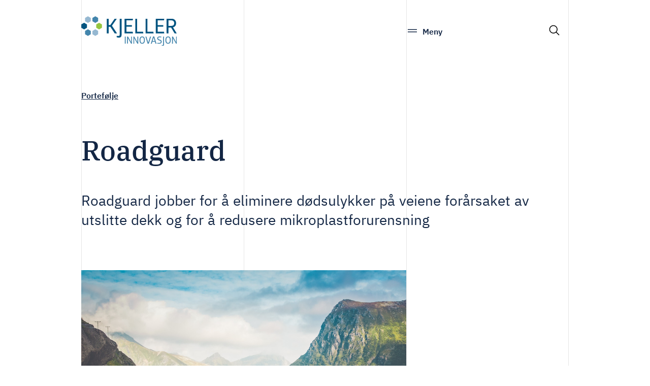

--- FILE ---
content_type: text/html; charset=utf-8
request_url: https://kjellerinnovasjon.no/portefolje/roadguard
body_size: 24950
content:
<!doctype html>
<html data-n-head-ssr lang="no" data-n-head="%7B%22lang%22:%7B%22ssr%22:%22no%22%7D%7D">
  <head >
    <title>Kjeller innovasjon</title><meta data-n-head="ssr" charset="utf-8"><meta data-n-head="ssr" name="viewport" content="width=device-width, initial-scale=1"><meta data-n-head="ssr" data-hid="title" name="og:title" property="og:title" content="Roadguard"><meta data-n-head="ssr" data-hid="image" name="og:image" property="og:image" content="https://craft.kjellerinnovasjon.no/assets/nicki-eliza-schinow-mg3nB1l2KdM-unsplash.jpg"><meta data-n-head="ssr" data-hid="description" name="description" content="This page has no description"><link data-n-head="ssr" rel="icon" type="image/x-icon" href="/favicon.ico"><link rel="preload" href="/_nuxt/f754c74.js" as="script"><link rel="preload" href="/_nuxt/d1fcb89.js" as="script"><link rel="preload" href="/_nuxt/be3f635.js" as="script"><link rel="preload" href="/_nuxt/657a37a.js" as="script"><link rel="preload" href="/_nuxt/7061f94.js" as="script"><link rel="preload" href="/_nuxt/13405df.js" as="script"><link rel="preload" href="/_nuxt/63422d3.js" as="script"><link rel="preload" href="/_nuxt/974b527.js" as="script"><style data-vue-ssr-id="54b08540:0 5959e63c:0 53f61d5f:0 438e1f7c:0 f6ac03f4:0 36e0ddf1:0 608a3a17:0 51e9fd55:0 d0c25a86:0 182a43d1:0 61415b4f:0 2d8fa901:0 4d25db8a:0 6559559a:0 72be302e:0 bc04ef16:0 ab4dc56c:0 1be04d1e:0 1f0d2dae:0 7e30abf3:0 71276e12:0 4d403cac:0">/*! tailwindcss v2.2.17 | MIT License | https://tailwindcss.com*/

/*! modern-normalize v1.1.0 | MIT License | https://github.com/sindresorhus/modern-normalize */

/*
Document
========
*/

/**
Use a better box model (opinionated).
*/

*,
::before,
::after {
  box-sizing: border-box;
}

/**
Use a more readable tab size (opinionated).
*/

html {
  -moz-tab-size: 4;
  -o-tab-size: 4;
     tab-size: 4;
}

/**
1. Correct the line height in all browsers.
2. Prevent adjustments of font size after orientation changes in iOS.
*/

html {
  line-height: 1.15; /* 1 */
  -webkit-text-size-adjust: 100%; /* 2 */
}

/*
Sections
========
*/

/**
Remove the margin in all browsers.
*/

body {
  margin: 0;
}

/**
Improve consistency of default fonts in all browsers. (https://github.com/sindresorhus/modern-normalize/issues/3)
*/

body {
  font-family:
		system-ui,
		-apple-system, /* Firefox supports this but not yet `system-ui` */
		'Segoe UI',
		Roboto,
		Helvetica,
		Arial,
		sans-serif,
		'Apple Color Emoji',
		'Segoe UI Emoji';
}

/*
Grouping content
================
*/

/**
1. Add the correct height in Firefox.
2. Correct the inheritance of border color in Firefox. (https://bugzilla.mozilla.org/show_bug.cgi?id=190655)
*/

hr {
  height: 0; /* 1 */
  color: inherit; /* 2 */
}

/*
Text-level semantics
====================
*/

/**
Add the correct text decoration in Chrome, Edge, and Safari.
*/

abbr[title] {
  -webkit-text-decoration: underline dotted;
          text-decoration: underline dotted;
}

/**
Add the correct font weight in Edge and Safari.
*/

b,
strong {
  font-weight: bolder;
}

/**
1. Improve consistency of default fonts in all browsers. (https://github.com/sindresorhus/modern-normalize/issues/3)
2. Correct the odd 'em' font sizing in all browsers.
*/

code,
kbd,
samp,
pre {
  font-family:
		ui-monospace,
		SFMono-Regular,
		Consolas,
		'Liberation Mono',
		Menlo,
		monospace; /* 1 */
  font-size: 1em; /* 2 */
}

/**
Add the correct font size in all browsers.
*/

small {
  font-size: 80%;
}

/**
Prevent 'sub' and 'sup' elements from affecting the line height in all browsers.
*/

sub,
sup {
  font-size: 75%;
  line-height: 0;
  position: relative;
  vertical-align: baseline;
}

sub {
  bottom: -0.25em;
}

sup {
  top: -0.5em;
}

/*
Tabular data
============
*/

/**
1. Remove text indentation from table contents in Chrome and Safari. (https://bugs.chromium.org/p/chromium/issues/detail?id=999088, https://bugs.webkit.org/show_bug.cgi?id=201297)
2. Correct table border color inheritance in all Chrome and Safari. (https://bugs.chromium.org/p/chromium/issues/detail?id=935729, https://bugs.webkit.org/show_bug.cgi?id=195016)
*/

table {
  text-indent: 0; /* 1 */
  border-color: inherit; /* 2 */
}

/*
Forms
=====
*/

/**
1. Change the font styles in all browsers.
2. Remove the margin in Firefox and Safari.
*/

button,
input,
optgroup,
select,
textarea {
  font-family: inherit; /* 1 */
  font-size: 100%; /* 1 */
  line-height: 1.15; /* 1 */
  margin: 0; /* 2 */
}

/**
Remove the inheritance of text transform in Edge and Firefox.
1. Remove the inheritance of text transform in Firefox.
*/

button,
select { /* 1 */
  text-transform: none;
}

/**
Correct the inability to style clickable types in iOS and Safari.
*/

button,
[type='button'],
[type='submit'] {
  -webkit-appearance: button;
}

/**
Remove the inner border and padding in Firefox.
*/

/**
Restore the focus styles unset by the previous rule.
*/

/**
Remove the additional ':invalid' styles in Firefox.
See: https://github.com/mozilla/gecko-dev/blob/2f9eacd9d3d995c937b4251a5557d95d494c9be1/layout/style/res/forms.css#L728-L737
*/

/**
Remove the padding so developers are not caught out when they zero out 'fieldset' elements in all browsers.
*/

legend {
  padding: 0;
}

/**
Add the correct vertical alignment in Chrome and Firefox.
*/

progress {
  vertical-align: baseline;
}

/**
Correct the cursor style of increment and decrement buttons in Safari.
*/

/**
1. Correct the odd appearance in Chrome and Safari.
2. Correct the outline style in Safari.
*/

[type='search'] {
  -webkit-appearance: textfield; /* 1 */
  outline-offset: -2px; /* 2 */
}

/**
Remove the inner padding in Chrome and Safari on macOS.
*/

/**
1. Correct the inability to style clickable types in iOS and Safari.
2. Change font properties to 'inherit' in Safari.
*/

/*
Interactive
===========
*/

/*
Add the correct display in Chrome and Safari.
*/

summary {
  display: list-item;
}

/**
 * Manually forked from SUIT CSS Base: https://github.com/suitcss/base
 * A thin layer on top of normalize.css that provides a starting point more
 * suitable for web applications.
 */

/**
 * Removes the default spacing and border for appropriate elements.
 */

blockquote,
dl,
dd,
h1,
h2,
h3,
h4,
h5,
h6,
hr,
figure,
p,
pre {
  margin: 0;
}

button {
  background-color: transparent;
  background-image: none;
}

fieldset {
  margin: 0;
  padding: 0;
}

ol,
ul {
  list-style: none;
  margin: 0;
  padding: 0;
}

/**
 * Tailwind custom reset styles
 */

/**
 * 1. Use the user's configured `sans` font-family (with Tailwind's default
 *    sans-serif font stack as a fallback) as a sane default.
 * 2. Use Tailwind's default "normal" line-height so the user isn't forced
 *    to override it to ensure consistency even when using the default theme.
 */

html {
  font-family: IBM Plex Sans, Helvetica Neue, Arial, sans-serif; /* 1 */
  line-height: 1.5; /* 2 */
}

/**
 * Inherit font-family and line-height from `html` so users can set them as
 * a class directly on the `html` element.
 */

body {
  font-family: inherit;
  line-height: inherit;
}

/**
 * 1. Prevent padding and border from affecting element width.
 *
 *    We used to set this in the html element and inherit from
 *    the parent element for everything else. This caused issues
 *    in shadow-dom-enhanced elements like <details> where the content
 *    is wrapped by a div with box-sizing set to `content-box`.
 *
 *    https://github.com/mozdevs/cssremedy/issues/4
 *
 *
 * 2. Allow adding a border to an element by just adding a border-width.
 *
 *    By default, the way the browser specifies that an element should have no
 *    border is by setting it's border-style to `none` in the user-agent
 *    stylesheet.
 *
 *    In order to easily add borders to elements by just setting the `border-width`
 *    property, we change the default border-style for all elements to `solid`, and
 *    use border-width to hide them instead. This way our `border` utilities only
 *    need to set the `border-width` property instead of the entire `border`
 *    shorthand, making our border utilities much more straightforward to compose.
 *
 *    https://github.com/tailwindcss/tailwindcss/pull/116
 */

*,
::before,
::after {
  box-sizing: border-box; /* 1 */
  border-width: 0; /* 2 */
  border-style: solid; /* 2 */
  border-color: currentColor; /* 2 */
}

/*
 * Ensure horizontal rules are visible by default
 */

hr {
  border-top-width: 1px;
}

/**
 * Undo the `border-style: none` reset that Normalize applies to images so that
 * our `border-{width}` utilities have the expected effect.
 *
 * The Normalize reset is unnecessary for us since we default the border-width
 * to 0 on all elements.
 *
 * https://github.com/tailwindcss/tailwindcss/issues/362
 */

img {
  border-style: solid;
}

textarea {
  resize: vertical;
}

input::-moz-placeholder, textarea::-moz-placeholder {
  opacity: 1;
  color: #9ca3af;
}

input:-ms-input-placeholder, textarea:-ms-input-placeholder {
  opacity: 1;
  color: #9ca3af;
}

input::placeholder,
textarea::placeholder {
  opacity: 1;
  color: #9ca3af;
}

button,
[role="button"] {
  cursor: pointer;
}

/**
 * Override legacy focus reset from Normalize with modern Firefox focus styles.
 *
 * This is actually an improvement over the new defaults in Firefox in our testing,
 * as it triggers the better focus styles even for links, which still use a dotted
 * outline in Firefox by default.
 */

table {
  border-collapse: collapse;
}

h1,
h2,
h3,
h4,
h5,
h6 {
  font-size: inherit;
  font-weight: inherit;
}

/**
 * Reset links to optimize for opt-in styling instead of
 * opt-out.
 */

a {
  color: inherit;
  text-decoration: inherit;
}

/**
 * Reset form element properties that are easy to forget to
 * style explicitly so you don't inadvertently introduce
 * styles that deviate from your design system. These styles
 * supplement a partial reset that is already applied by
 * normalize.css.
 */

button,
input,
optgroup,
select,
textarea {
  padding: 0;
  line-height: inherit;
  color: inherit;
}

/**
 * Use the configured 'mono' font family for elements that
 * are expected to be rendered with a monospace font, falling
 * back to the system monospace stack if there is no configured
 * 'mono' font family.
 */

pre,
code,
kbd,
samp {
  font-family: IBM Plex Mono, monospace;
}

/**
 * 1. Make replaced elements `display: block` by default as that's
 *    the behavior you want almost all of the time. Inspired by
 *    CSS Remedy, with `svg` added as well.
 *
 *    https://github.com/mozdevs/cssremedy/issues/14
 * 
 * 2. Add `vertical-align: middle` to align replaced elements more
 *    sensibly by default when overriding `display` by adding a
 *    utility like `inline`.
 *
 *    This can trigger a poorly considered linting error in some
 *    tools but is included by design.
 * 
 *    https://github.com/jensimmons/cssremedy/issues/14#issuecomment-634934210
 */

img,
svg,
video,
canvas,
audio,
iframe,
embed,
object {
  display: block; /* 1 */
  vertical-align: middle; /* 2 */
}

/**
 * Constrain images and videos to the parent width and preserve
 * their intrinsic aspect ratio.
 *
 * https://github.com/mozdevs/cssremedy/issues/14
 */

img,
video {
  max-width: 100%;
  height: auto;
}

/**
 * Ensure the default browser behavior of the `hidden` attribute.
 */

[hidden] {
  display: none;
}

*, ::before, ::after{
  --tw-border-opacity:1;
  border-color:rgba(229, 231, 235, var(--tw-border-opacity));
}

.container{
  width:100%;
}

@media (min-width: 640px){
  .container{
    max-width:640px;
  }
}

@media (min-width: 768px){
  .container{
    max-width:768px;
  }
}

@media (min-width: 1024px){
  .container{
    max-width:1024px;
  }
}

@media (min-width: 1288px){
  .container{
    max-width:1288px;
  }
}

@media (min-width: 1536px){
  .container{
    max-width:1536px;
  }
}

.container{
  max-width:90%;
  padding:0;
}

@media (min-width: 1024px){
  .container{
    max-width:960px;
    margin-left:auto;
    margin-right:auto;
  }
}

@media (min-width: 1288px){
  .container{
    max-width:960px;
  }
}

@media (min-width: 1536px){
  .container{
    max-width:960px;
  }
}

.pointer-events-none{
  pointer-events:none;
}

.static{
  position:static;
}

.fixed{
  position:fixed;
}

.absolute{
  position:absolute;
}

.relative{
  position:relative;
}

.top-0{
  top:0px;
}

.top-4{
  top:1rem;
}

.top-8{
  top:2rem;
}

.-top-32{
  top:-8rem;
}

.-top-48{
  top:-12rem;
}

.top-1\/2{
  top:50%;
}

.right-0{
  right:0px;
}

.right-8{
  right:2rem;
}

.bottom-0{
  bottom:0px;
}

.bottom-8{
  bottom:2rem;
}

.bottom-12{
  bottom:3rem;
}

.bottom-24{
  bottom:6rem;
}

.left-0{
  left:0px;
}

.left-1\/2{
  left:50%;
}

.z-10{
  z-index:10;
}

.z-20{
  z-index:20;
}

.z-50{
  z-index:50;
}

.float-right{
  float:right;
}

.float-left{
  float:left;
}

.clear-right{
  clear:right;
}

.m-0{
  margin:0px;
}

.m-3{
  margin:0.75rem;
}

.m-auto{
  margin:auto;
}

.mx-0{
  margin-left:0px;
  margin-right:0px;
}

.mx-5{
  margin-left:1.25rem;
  margin-right:1.25rem;
}

.mx-auto{
  margin-left:auto;
  margin-right:auto;
}

.mx-1\/10{
  margin-left:5%;
  margin-right:5%;
}

.my-0{
  margin-top:0px;
  margin-bottom:0px;
}

.my-2{
  margin-top:0.5rem;
  margin-bottom:0.5rem;
}

.my-8{
  margin-top:2rem;
  margin-bottom:2rem;
}

.my-12{
  margin-top:3rem;
  margin-bottom:3rem;
}

.my-16{
  margin-top:4rem;
  margin-bottom:4rem;
}

.my-32{
  margin-top:8rem;
  margin-bottom:8rem;
}

.mt-0{
  margin-top:0px;
}

.mt-2{
  margin-top:0.5rem;
}

.mt-4{
  margin-top:1rem;
}

.mt-6{
  margin-top:1.5rem;
}

.mt-8{
  margin-top:2rem;
}

.mt-10{
  margin-top:2.5rem;
}

.mt-12{
  margin-top:3rem;
}

.mt-16{
  margin-top:4rem;
}

.mr-0{
  margin-right:0px;
}

.mr-2{
  margin-right:0.5rem;
}

.mr-3{
  margin-right:0.75rem;
}

.mr-4{
  margin-right:1rem;
}

.mr-8{
  margin-right:2rem;
}

.mr-auto{
  margin-right:auto;
}

.mr-3s{
  margin-right:3rem;
}

.mb-0{
  margin-bottom:0px;
}

.mb-2{
  margin-bottom:0.5rem;
}

.mb-4{
  margin-bottom:1rem;
}

.mb-5{
  margin-bottom:1.25rem;
}

.mb-6{
  margin-bottom:1.5rem;
}

.mb-7{
  margin-bottom:1.75rem;
}

.mb-8{
  margin-bottom:2rem;
}

.mb-10{
  margin-bottom:2.5rem;
}

.mb-11{
  margin-bottom:2.75rem;
}

.mb-12{
  margin-bottom:3rem;
}

.mb-16{
  margin-bottom:4rem;
}

.mb-32{
  margin-bottom:8rem;
}

.ml-1{
  margin-left:0.25rem;
}

.ml-2{
  margin-left:0.5rem;
}

.ml-4{
  margin-left:1rem;
}

.ml-5{
  margin-left:1.25rem;
}

.ml-8{
  margin-left:2rem;
}

.ml-auto{
  margin-left:auto;
}

.box-content{
  box-sizing:content-box;
}

.block{
  display:block;
}

.inline-block{
  display:inline-block;
}

.inline{
  display:inline;
}

.flex{
  display:flex;
}

.table{
  display:table;
}

.grid{
  display:grid;
}

.hidden{
  display:none;
}

.h-3{
  height:0.75rem;
}

.h-4{
  height:1rem;
}

.h-6{
  height:1.5rem;
}

.h-8{
  height:2rem;
}

.h-12{
  height:3rem;
}

.h-16{
  height:4rem;
}

.h-96{
  height:24rem;
}

.h-auto{
  height:auto;
}

.h-full{
  height:100%;
}

.h-screen{
  height:100vh;
}

.max-h-96{
  max-height:24rem;
}

.min-h-screen{
  min-height:100vh;
}

.w-3{
  width:0.75rem;
}

.w-4{
  width:1rem;
}

.w-6{
  width:1.5rem;
}

.w-8{
  width:2rem;
}

.w-12{
  width:3rem;
}

.w-16{
  width:4rem;
}

.w-32{
  width:8rem;
}

.w-64{
  width:16rem;
}

.w-auto{
  width:auto;
}

.w-1\/2{
  width:50%;
}

.w-2\/4{
  width:50%;
}

.w-4\/12{
  width:33.333333%;
}

.w-6\/12{
  width:50%;
}

.w-8\/12{
  width:66.666667%;
}

.w-10\/12{
  width:83.333333%;
}

.w-full{
  width:100%;
}

.w-screen{
  width:100vw;
}

.w-1c{
  width:60rem;
}

.w-2c{
  width:46.25rem;
}

.w-3c{
  width:22.5rem;
}

.max-w-full{
  max-width:100%;
}

.flex-1{
  flex:1 1 0%;
}

.flex-none{
  flex:none;
}

.transform{
  --tw-translate-x:0;
  --tw-translate-y:0;
  --tw-rotate:0;
  --tw-skew-x:0;
  --tw-skew-y:0;
  --tw-scale-x:1;
  --tw-scale-y:1;
  transform:translateX(var(--tw-translate-x)) translateY(var(--tw-translate-y)) rotate(var(--tw-rotate)) skewX(var(--tw-skew-x)) skewY(var(--tw-skew-y)) scaleX(var(--tw-scale-x)) scaleY(var(--tw-scale-y));
}

.-translate-x-1\/2{
  --tw-translate-x:-50%;
}

.-translate-y-1\/2{
  --tw-translate-y:-50%;
}

@-webkit-keyframes spin{
  to{
    transform:rotate(360deg);
  }
}

@keyframes spin{
  to{
    transform:rotate(360deg);
  }
}

@-webkit-keyframes ping{
  75%, 100%{
    transform:scale(2);
    opacity:0;
  }
}

@keyframes ping{
  75%, 100%{
    transform:scale(2);
    opacity:0;
  }
}

@-webkit-keyframes pulse{
  50%{
    opacity:.5;
  }
}

@keyframes pulse{
  50%{
    opacity:.5;
  }
}

@-webkit-keyframes bounce{
  0%, 100%{
    transform:translateY(-25%);
    -webkit-animation-timing-function:cubic-bezier(0.8,0,1,1);
            animation-timing-function:cubic-bezier(0.8,0,1,1);
  }

  50%{
    transform:none;
    -webkit-animation-timing-function:cubic-bezier(0,0,0.2,1);
            animation-timing-function:cubic-bezier(0,0,0.2,1);
  }
}

@keyframes bounce{
  0%, 100%{
    transform:translateY(-25%);
    -webkit-animation-timing-function:cubic-bezier(0.8,0,1,1);
            animation-timing-function:cubic-bezier(0.8,0,1,1);
  }

  50%{
    transform:none;
    -webkit-animation-timing-function:cubic-bezier(0,0,0.2,1);
            animation-timing-function:cubic-bezier(0,0,0.2,1);
  }
}

.cursor-pointer{
  cursor:pointer;
}

.cursor-zoom-in{
  cursor:zoom-in;
}

.cursor-zoom-out{
  cursor:zoom-out;
}

.flex-row{
  flex-direction:row;
}

.flex-wrap{
  flex-wrap:wrap;
}

.place-items-center{
  place-items:center;
}

.items-center{
  align-items:center;
}

.justify-end{
  justify-content:flex-end;
}

.justify-center{
  justify-content:center;
}

.place-self-end{
  place-self:end;
}

.overflow-auto{
  overflow:auto;
}

.overflow-hidden{
  overflow:hidden;
}

.overflow-y-auto{
  overflow-y:auto;
}

.overflow-y-hidden{
  overflow-y:hidden;
}

.whitespace-normal{
  white-space:normal;
}

.border-2{
  border-width:2px;
}

.border-8{
  border-width:8px;
}

.border{
  border-width:1px;
}

.border-t-0{
  border-top-width:0px;
}

.border-t-2{
  border-top-width:2px;
}

.border-t{
  border-top-width:1px;
}

.border-r{
  border-right-width:1px;
}

.border-b-0{
  border-bottom-width:0px;
}

.border-b-2{
  border-bottom-width:2px;
}

.border-b{
  border-bottom-width:1px;
}

.border-l-2{
  border-left-width:2px;
}

.border-l{
  border-left-width:1px;
}

.border-black{
  --tw-border-opacity:1;
  border-color:rgba(0, 0, 0, var(--tw-border-opacity));
}

.border-gray-200{
  --tw-border-opacity:1;
  border-color:rgba(229, 231, 235, var(--tw-border-opacity));
}

.border-gray-300{
  --tw-border-opacity:1;
  border-color:rgba(209, 213, 219, var(--tw-border-opacity));
}

.border-kiblue{
  --tw-border-opacity:1;
  border-color:rgba(19, 38, 68, var(--tw-border-opacity));
}

.border-kigray{
  --tw-border-opacity:1;
  border-color:rgba(243, 244, 246, var(--tw-border-opacity));
}

.border-kigraydark{
  --tw-border-opacity:1;
  border-color:rgba(231, 233, 236, var(--tw-border-opacity));
}

.bg-white{
  --tw-bg-opacity:1;
  background-color:rgba(255, 255, 255, var(--tw-bg-opacity));
}

.bg-kiblue{
  --tw-bg-opacity:1;
  background-color:rgba(19, 38, 68, var(--tw-bg-opacity));
}

.bg-kigray{
  --tw-bg-opacity:1;
  background-color:rgba(243, 244, 246, var(--tw-bg-opacity));
}

.bg-cover{
  background-size:cover;
}

.fill-current{
  fill:currentColor;
}

.p-0{
  padding:0px;
}

.p-1{
  padding:0.25rem;
}

.p-2{
  padding:0.5rem;
}

.p-3{
  padding:0.75rem;
}

.p-4{
  padding:1rem;
}

.p-6{
  padding:1.5rem;
}

.p-8{
  padding:2rem;
}

.p-12{
  padding:3rem;
}

.p-1\.5{
  padding:0.375rem;
}

.px-0{
  padding-left:0px;
  padding-right:0px;
}

.px-1{
  padding-left:0.25rem;
  padding-right:0.25rem;
}

.px-2{
  padding-left:0.5rem;
  padding-right:0.5rem;
}

.px-3{
  padding-left:0.75rem;
  padding-right:0.75rem;
}

.py-0{
  padding-top:0px;
  padding-bottom:0px;
}

.py-1{
  padding-top:0.25rem;
  padding-bottom:0.25rem;
}

.py-4{
  padding-top:1rem;
  padding-bottom:1rem;
}

.py-5{
  padding-top:1.25rem;
  padding-bottom:1.25rem;
}

.py-8{
  padding-top:2rem;
  padding-bottom:2rem;
}

.py-12{
  padding-top:3rem;
  padding-bottom:3rem;
}

.py-20{
  padding-top:5rem;
  padding-bottom:5rem;
}

.py-1\.5{
  padding-top:0.375rem;
  padding-bottom:0.375rem;
}

.py-2s{
  padding-top:2rem;
  padding-bottom:2rem;
}

.pt-1{
  padding-top:0.25rem;
}

.pt-4{
  padding-top:1rem;
}

.pt-5{
  padding-top:1.25rem;
}

.pt-8{
  padding-top:2rem;
}

.pr-4{
  padding-right:1rem;
}

.pr-8{
  padding-right:2rem;
}

.pr-16{
  padding-right:4rem;
}

.pb-0{
  padding-bottom:0px;
}

.pb-1{
  padding-bottom:0.25rem;
}

.pb-2{
  padding-bottom:0.5rem;
}

.pb-0\.5{
  padding-bottom:0.125rem;
}

.pl-0{
  padding-left:0px;
}

.pl-2{
  padding-left:0.5rem;
}

.pl-4{
  padding-left:1rem;
}

.pl-6{
  padding-left:1.5rem;
}

.pl-8{
  padding-left:2rem;
}

.text-left{
  text-align:left;
}

.text-center{
  text-align:center;
}

.text-right{
  text-align:right;
}

.font-sans{
  font-family:IBM Plex Sans, Helvetica Neue, Arial, sans-serif;
}

.font-serif{
  font-family:IBM Plex Serif, serif;
}

.font-mono{
  font-family:IBM Plex Mono, monospace;
}

.font-condensed{
  font-family:IBM Plex Sans Condensed, Helvetica Neue, Arial, sans-serif;
}

.text-xs{
  font-size:0.75rem;
}

.text-sm{
  font-size:0.875rem;
  line-height:1.125rem;
  letter-spacing:0em;
}

.text-smd{
  font-size:1rem;
  line-height:1.5rem;
  letter-spacing:0em;
}

.text-md{
  font-size:1.125rem;
  line-height:1.75rem;
  letter-spacing:0em;
}

.text-lg{
  font-size:1.5rem;
  line-height:2rem;
  letter-spacing:0em;
}

.text-lgx{
  font-size:1.75rem;
  line-height:2.375rem;
  letter-spacing:0em;
}

.text-xlmob{
  font-size:2rem;
  line-height:2.75rem;
  letter-spacing:0em;
}

.text-xlg{
  font-size:2.25rem;
  line-height:3rem;
  letter-spacing:0em;
}

.font-normal{
  font-weight:400;
}

.font-medium{
  font-weight:500;
}

.font-semibold{
  font-weight:600;
}

.uppercase{
  text-transform:uppercase;
}

.italic{
  font-style:italic;
}

.text-gray-300{
  --tw-text-opacity:1;
  color:rgba(209, 213, 219, var(--tw-text-opacity));
}

.text-kiblue{
  --tw-text-opacity:1;
  color:rgba(19, 38, 68, var(--tw-text-opacity));
}

.underline{
  text-decoration:underline;
}

.no-underline{
  text-decoration:none;
}

.opacity-0{
  opacity:0;
}

*, ::before, ::after{
  --tw-shadow:0 0 #0000;
}

*, ::before, ::after{
  --tw-ring-inset:var(--tw-empty,/*!*/ /*!*/);
  --tw-ring-offset-width:0px;
  --tw-ring-offset-color:#fff;
  --tw-ring-color:rgba(59, 130, 246, 0.5);
  --tw-ring-offset-shadow:0 0 #0000;
  --tw-ring-shadow:0 0 #0000;
}

.filter{
  --tw-blur:var(--tw-empty,/*!*/ /*!*/);
  --tw-brightness:var(--tw-empty,/*!*/ /*!*/);
  --tw-contrast:var(--tw-empty,/*!*/ /*!*/);
  --tw-grayscale:var(--tw-empty,/*!*/ /*!*/);
  --tw-hue-rotate:var(--tw-empty,/*!*/ /*!*/);
  --tw-invert:var(--tw-empty,/*!*/ /*!*/);
  --tw-saturate:var(--tw-empty,/*!*/ /*!*/);
  --tw-sepia:var(--tw-empty,/*!*/ /*!*/);
  --tw-drop-shadow:var(--tw-empty,/*!*/ /*!*/);
  filter:var(--tw-blur) var(--tw-brightness) var(--tw-contrast) var(--tw-grayscale) var(--tw-hue-rotate) var(--tw-invert) var(--tw-saturate) var(--tw-sepia) var(--tw-drop-shadow);
}

.transition{
  transition-property:background-color, border-color, color, fill, stroke, opacity, box-shadow, transform, filter, -webkit-backdrop-filter;
  transition-property:background-color, border-color, color, fill, stroke, opacity, box-shadow, transform, filter, backdrop-filter;
  transition-property:background-color, border-color, color, fill, stroke, opacity, box-shadow, transform, filter, backdrop-filter, -webkit-backdrop-filter;
  transition-timing-function:cubic-bezier(0.4, 0, 0.2, 1);
  transition-duration:150ms;
}

.transition-height{
  transition-property:height;
  transition-timing-function:cubic-bezier(0.4, 0, 0.2, 1);
  transition-duration:150ms;
}

.duration-200{
  transition-duration:200ms;
}

.ease-in{
  transition-timing-function:cubic-bezier(0.4, 0, 1, 1);
}

.ease-out{
  transition-timing-function:cubic-bezier(0, 0, 0.2, 1);
}

.ease-in-out{
  transition-timing-function:cubic-bezier(0.4, 0, 0.2, 1);
}

@media (min-width: 640px){
}

@media (min-width: 768px){
  .md\:mt-0{
    margin-top:0px;
  }

  .md\:ml-4{
    margin-left:1rem;
  }

  .md\:h-0{
    height:0px;
  }

  .md\:w-16{
    width:4rem;
  }

  .md\:w-1\/3{
    width:33.333333%;
  }

  .md\:w-4\/12{
    width:33.333333%;
  }

  .md\:w-6\/12{
    width:50%;
  }

  .md\:w-8\/12{
    width:66.666667%;
  }

  .md\:w-10\/12{
    width:83.333333%;
  }

  .md\:w-11\/12{
    width:91.666667%;
  }

  .md\:flex-col{
    flex-direction:column;
  }

  .md\:text-lg{
    font-size:1.5rem;
    line-height:2rem;
    letter-spacing:0em;
  }

  .md\:text-lgx{
    font-size:1.75rem;
    line-height:2.375rem;
    letter-spacing:0em;
  }

  .md\:text-xlg{
    font-size:2.25rem;
    line-height:3rem;
    letter-spacing:0em;
  }

  .md\:text-xl{
    font-size:3rem;
    line-height:3.5rem;
    letter-spacing:0em;
  }
}

@media (min-width: 1024px){
  .lg\:w-4\/12{
    width:33.333333%;
  }

  .lg\:text-lgx{
    font-size:1.75rem;
    line-height:2.375rem;
    letter-spacing:0em;
  }
}

@media (min-width: 1288px){
}

@media (min-width: 1536px){
}
/*purgecss start ignore*/

@font-face{
  font-family:"IBM Plex Mono";

  font-style:normal;

  font-weight:700;

  src:local("IBM Plex Mono Bold"),local("IBMPlexMono-Bold"),url(/_nuxt/fonts/IBMPlexMono-Bold.ab0559a.woff2) format("woff2"),url(/_nuxt/fonts/IBMPlexMono-Bold.b4b8cd4.woff) format("woff")
}

@font-face{
  font-family:"IBM Plex Mono";

  font-style:normal;

  font-weight:700;

  src:local("IBM Plex Mono Bold"),local("IBMPlexMono-Bold"),url(/_nuxt/fonts/IBMPlexMono-Bold-Cyrillic.cff26f2.woff2) format("woff2");

  unicode-range:U+0400-045f,U+0472-0473,U+0490-049d,U+04a0-04a5,U+04aa-04ab,U+04ae-04b3,U+04b6-04bb,U+04c0-04c2,U+04cf-04d9,U+04dc-04df,U+04e2-04e9,U+04ee-04f5,U+04f8-04f9
}

@font-face{
  font-family:"IBM Plex Mono";

  font-style:normal;

  font-weight:700;

  src:local("IBM Plex Mono Bold"),local("IBMPlexMono-Bold"),url(/_nuxt/fonts/IBMPlexMono-Bold-Pi.6fc6753.woff2) format("woff2");

  unicode-range:U+0e3f,U+2032-2033,U+2070,U+2075-2079,U+2080-2081,U+2083,U+2085-2089,U+2113,U+2116,U+2126,U+212e,U+2150-2151,U+2153-215e,U+2190-2199,U+21a9-21aa,U+21b0-21b3,U+21b6-21b7,U+21ba-21bb,U+21c4,U+21c6,U+2202,U+2206,U+220f,U+2211,U+221a,U+221e,U+222b,U+2248,U+2260,U+2264-2265,U+25ca,U+2713,U+274c,U+2b0e-2b11,U+ebe1-ebe7,U+ece0,U+efcc
}

@font-face{
  font-family:"IBM Plex Mono";

  font-style:normal;

  font-weight:700;

  src:local("IBM Plex Mono Bold"),local("IBMPlexMono-Bold"),url(/_nuxt/fonts/IBMPlexMono-Bold-Latin3.f2205f8.woff2) format("woff2");

  unicode-range:U+0102-0103,U+1ea0-1ef9,U+20ab
}

@font-face{
  font-family:"IBM Plex Mono";

  font-style:normal;

  font-weight:700;

  src:local("IBM Plex Mono Bold"),local("IBMPlexMono-Bold"),url(/_nuxt/fonts/IBMPlexMono-Bold-Latin2.87c3f2c.woff2) format("woff2");

  unicode-range:U+0100-024f,U+0259,U+1e??,U+20a0-20ab,U+20ad-20cf,U+2c60-2c7f,U+a720-a7ff,U+fb01-fb02
}

@font-face{
  font-family:"IBM Plex Mono";

  font-style:normal;

  font-weight:700;

  src:local("IBM Plex Mono Bold"),local("IBMPlexMono-Bold"),url(/_nuxt/fonts/IBMPlexMono-Bold-Latin1.9934b70.woff2) format("woff2");

  unicode-range:U+0000,U+000d,U+0020-007e,U+00a0-00a3,U+00a4-00ff,U+0131,U+0152-0153,U+02c6,U+02da,U+02dc,U+2013-2014,U+2018-201a,U+201c-201e,U+2020-2022,U+2026,U+2030,U+2039-203a,U+2044,U+2074,U+20ac,U+2122,U+2212,U+fb01-fb02
}

@font-face{
  font-family:"IBM Plex Mono";

  font-style:italic;

  font-weight:700;

  src:local("IBM Plex Mono Bold Italic"),local("IBMPlexMono-BoldItalic"),url(/_nuxt/fonts/IBMPlexMono-BoldItalic.fadd617.woff2) format("woff2"),url(/_nuxt/fonts/IBMPlexMono-BoldItalic.a65c415.woff) format("woff")
}

@font-face{
  font-family:"IBM Plex Mono";

  font-style:italic;

  font-weight:700;

  src:local("IBM Plex Mono Bold Italic"),local("IBMPlexMono-BoldItalic"),url(/_nuxt/fonts/IBMPlexMono-BoldItalic-Cyrillic.dd1ebe4.woff2) format("woff2");

  unicode-range:U+0400-045f,U+0472-0473,U+0490-049d,U+04a0-04a5,U+04aa-04ab,U+04ae-04b3,U+04b6-04bb,U+04c0-04c2,U+04cf-04d9,U+04dc-04df,U+04e2-04e9,U+04ee-04f5,U+04f8-04f9
}

@font-face{
  font-family:"IBM Plex Mono";

  font-style:italic;

  font-weight:700;

  src:local("IBM Plex Mono Bold Italic"),local("IBMPlexMono-BoldItalic"),url(/_nuxt/fonts/IBMPlexMono-BoldItalic-Pi.efbd7f3.woff2) format("woff2");

  unicode-range:U+0e3f,U+2032-2033,U+2070,U+2075-2079,U+2080-2081,U+2083,U+2085-2089,U+2113,U+2116,U+2126,U+212e,U+2150-2151,U+2153-215e,U+2190-2199,U+21a9-21aa,U+21b0-21b3,U+21b6-21b7,U+21ba-21bb,U+21c4,U+21c6,U+2202,U+2206,U+220f,U+2211,U+221a,U+221e,U+222b,U+2248,U+2260,U+2264-2265,U+25ca,U+2713,U+274c,U+2b0e-2b11,U+ebe1-ebe7,U+ece0,U+efcc
}

@font-face{
  font-family:"IBM Plex Mono";

  font-style:italic;

  font-weight:700;

  src:local("IBM Plex Mono Bold Italic"),local("IBMPlexMono-BoldItalic"),url(/_nuxt/fonts/IBMPlexMono-BoldItalic-Latin3.222153c.woff2) format("woff2");

  unicode-range:U+0102-0103,U+1ea0-1ef9,U+20ab
}

@font-face{
  font-family:"IBM Plex Mono";

  font-style:italic;

  font-weight:700;

  src:local("IBM Plex Mono Bold Italic"),local("IBMPlexMono-BoldItalic"),url(/_nuxt/fonts/IBMPlexMono-BoldItalic-Latin2.70d6f21.woff2) format("woff2");

  unicode-range:U+0100-024f,U+0259,U+1e??,U+20a0-20ab,U+20ad-20cf,U+2c60-2c7f,U+a720-a7ff,U+fb01-fb02
}

@font-face{
  font-family:"IBM Plex Mono";

  font-style:italic;

  font-weight:700;

  src:local("IBM Plex Mono Bold Italic"),local("IBMPlexMono-BoldItalic"),url(/_nuxt/fonts/IBMPlexMono-BoldItalic-Latin1.81a0400.woff2) format("woff2");

  unicode-range:U+0000,U+000d,U+0020-007e,U+00a0-00a3,U+00a4-00ff,U+0131,U+0152-0153,U+02c6,U+02da,U+02dc,U+2013-2014,U+2018-201a,U+201c-201e,U+2020-2022,U+2026,U+2030,U+2039-203a,U+2044,U+2074,U+20ac,U+2122,U+2212,U+fb01-fb02
}

@font-face{
  font-family:"IBM Plex Mono";

  font-style:normal;

  font-weight:200;

  src:local("IBM Plex Mono ExtraLight"),local("IBMPlexMono-ExtraLight"),url(/_nuxt/fonts/IBMPlexMono-ExtraLight.1037ee3.woff2) format("woff2"),url(/_nuxt/fonts/IBMPlexMono-ExtraLight.c874278.woff) format("woff")
}

@font-face{
  font-family:"IBM Plex Mono";

  font-style:normal;

  font-weight:200;

  src:local("IBM Plex Mono ExtraLight"),local("IBMPlexMono-ExtraLight"),url(/_nuxt/fonts/IBMPlexMono-ExtraLight-Cyrillic.33f4c17.woff2) format("woff2");

  unicode-range:U+0400-045f,U+0472-0473,U+0490-049d,U+04a0-04a5,U+04aa-04ab,U+04ae-04b3,U+04b6-04bb,U+04c0-04c2,U+04cf-04d9,U+04dc-04df,U+04e2-04e9,U+04ee-04f5,U+04f8-04f9
}

@font-face{
  font-family:"IBM Plex Mono";

  font-style:normal;

  font-weight:200;

  src:local("IBM Plex Mono ExtraLight"),local("IBMPlexMono-ExtraLight"),url(/_nuxt/fonts/IBMPlexMono-ExtraLight-Pi.5b9881b.woff2) format("woff2");

  unicode-range:U+0e3f,U+2032-2033,U+2070,U+2075-2079,U+2080-2081,U+2083,U+2085-2089,U+2113,U+2116,U+2126,U+212e,U+2150-2151,U+2153-215e,U+2190-2199,U+21a9-21aa,U+21b0-21b3,U+21b6-21b7,U+21ba-21bb,U+21c4,U+21c6,U+2202,U+2206,U+220f,U+2211,U+221a,U+221e,U+222b,U+2248,U+2260,U+2264-2265,U+25ca,U+2713,U+274c,U+2b0e-2b11,U+ebe1-ebe7,U+ece0,U+efcc
}

@font-face{
  font-family:"IBM Plex Mono";

  font-style:normal;

  font-weight:200;

  src:local("IBM Plex Mono ExtraLight"),local("IBMPlexMono-ExtraLight"),url(/_nuxt/fonts/IBMPlexMono-ExtraLight-Latin3.767adec.woff2) format("woff2");

  unicode-range:U+0102-0103,U+1ea0-1ef9,U+20ab
}

@font-face{
  font-family:"IBM Plex Mono";

  font-style:normal;

  font-weight:200;

  src:local("IBM Plex Mono ExtraLight"),local("IBMPlexMono-ExtraLight"),url(/_nuxt/fonts/IBMPlexMono-ExtraLight-Latin2.1ee3e8d.woff2) format("woff2");

  unicode-range:U+0100-024f,U+0259,U+1e??,U+20a0-20ab,U+20ad-20cf,U+2c60-2c7f,U+a720-a7ff,U+fb01-fb02
}

@font-face{
  font-family:"IBM Plex Mono";

  font-style:normal;

  font-weight:200;

  src:local("IBM Plex Mono ExtraLight"),local("IBMPlexMono-ExtraLight"),url(/_nuxt/fonts/IBMPlexMono-ExtraLight-Latin1.00aabc3.woff2) format("woff2");

  unicode-range:U+0000,U+000d,U+0020-007e,U+00a0-00a3,U+00a4-00ff,U+0131,U+0152-0153,U+02c6,U+02da,U+02dc,U+2013-2014,U+2018-201a,U+201c-201e,U+2020-2022,U+2026,U+2030,U+2039-203a,U+2044,U+2074,U+20ac,U+2122,U+2212,U+fb01-fb02
}

@font-face{
  font-family:"IBM Plex Mono";

  font-style:italic;

  font-weight:200;

  src:local("IBM Plex Mono ExtraLight Italic"),local("IBMPlexMono-ExtraLightItalic"),url(/_nuxt/fonts/IBMPlexMono-ExtraLightItalic.566bc93.woff2) format("woff2"),url(/_nuxt/fonts/IBMPlexMono-ExtraLightItalic.8eb3191.woff) format("woff")
}

@font-face{
  font-family:"IBM Plex Mono";

  font-style:italic;

  font-weight:200;

  src:local("IBM Plex Mono ExtraLight Italic"),local("IBMPlexMono-ExtraLightItalic"),url(/_nuxt/fonts/IBMPlexMono-ExtraLightItalic-Cyrillic.b561bdf.woff2) format("woff2");

  unicode-range:U+0400-045f,U+0472-0473,U+0490-049d,U+04a0-04a5,U+04aa-04ab,U+04ae-04b3,U+04b6-04bb,U+04c0-04c2,U+04cf-04d9,U+04dc-04df,U+04e2-04e9,U+04ee-04f5,U+04f8-04f9
}

@font-face{
  font-family:"IBM Plex Mono";

  font-style:italic;

  font-weight:200;

  src:local("IBM Plex Mono ExtraLight Italic"),local("IBMPlexMono-ExtraLightItalic"),url(/_nuxt/fonts/IBMPlexMono-ExtraLightItalic-Pi.507a371.woff2) format("woff2");

  unicode-range:U+0e3f,U+2032-2033,U+2070,U+2075-2079,U+2080-2081,U+2083,U+2085-2089,U+2113,U+2116,U+2126,U+212e,U+2150-2151,U+2153-215e,U+2190-2199,U+21a9-21aa,U+21b0-21b3,U+21b6-21b7,U+21ba-21bb,U+21c4,U+21c6,U+2202,U+2206,U+220f,U+2211,U+221a,U+221e,U+222b,U+2248,U+2260,U+2264-2265,U+25ca,U+2713,U+274c,U+2b0e-2b11,U+ebe1-ebe7,U+ece0,U+efcc
}

@font-face{
  font-family:"IBM Plex Mono";

  font-style:italic;

  font-weight:200;

  src:local("IBM Plex Mono ExtraLight Italic"),local("IBMPlexMono-ExtraLightItalic"),url(/_nuxt/fonts/IBMPlexMono-ExtraLightItalic-Latin3.7cc2488.woff2) format("woff2");

  unicode-range:U+0102-0103,U+1ea0-1ef9,U+20ab
}

@font-face{
  font-family:"IBM Plex Mono";

  font-style:italic;

  font-weight:200;

  src:local("IBM Plex Mono ExtraLight Italic"),local("IBMPlexMono-ExtraLightItalic"),url(/_nuxt/fonts/IBMPlexMono-ExtraLightItalic-Latin2.a35bde6.woff2) format("woff2");

  unicode-range:U+0100-024f,U+0259,U+1e??,U+20a0-20ab,U+20ad-20cf,U+2c60-2c7f,U+a720-a7ff,U+fb01-fb02
}

@font-face{
  font-family:"IBM Plex Mono";

  font-style:italic;

  font-weight:200;

  src:local("IBM Plex Mono ExtraLight Italic"),local("IBMPlexMono-ExtraLightItalic"),url(/_nuxt/fonts/IBMPlexMono-ExtraLightItalic-Latin1.6ba4d11.woff2) format("woff2");

  unicode-range:U+0000,U+000d,U+0020-007e,U+00a0-00a3,U+00a4-00ff,U+0131,U+0152-0153,U+02c6,U+02da,U+02dc,U+2013-2014,U+2018-201a,U+201c-201e,U+2020-2022,U+2026,U+2030,U+2039-203a,U+2044,U+2074,U+20ac,U+2122,U+2212,U+fb01-fb02
}

@font-face{
  font-family:"IBM Plex Mono";

  font-style:italic;

  font-weight:400;

  src:local("IBM Plex Mono Italic"),local("IBMPlexMono-Italic"),url(/_nuxt/fonts/IBMPlexMono-Italic.6c75c77.woff2) format("woff2"),url(/_nuxt/fonts/IBMPlexMono-Italic.b4160c8.woff) format("woff")
}

@font-face{
  font-family:"IBM Plex Mono";

  font-style:italic;

  font-weight:400;

  src:local("IBM Plex Mono Italic"),local("IBMPlexMono-Italic"),url(/_nuxt/fonts/IBMPlexMono-Italic-Cyrillic.64e1054.woff2) format("woff2");

  unicode-range:U+0400-045f,U+0472-0473,U+0490-049d,U+04a0-04a5,U+04aa-04ab,U+04ae-04b3,U+04b6-04bb,U+04c0-04c2,U+04cf-04d9,U+04dc-04df,U+04e2-04e9,U+04ee-04f5,U+04f8-04f9
}

@font-face{
  font-family:"IBM Plex Mono";

  font-style:italic;

  font-weight:400;

  src:local("IBM Plex Mono Italic"),local("IBMPlexMono-Italic"),url(/_nuxt/fonts/IBMPlexMono-Italic-Pi.e7c487e.woff2) format("woff2");

  unicode-range:U+0e3f,U+2032-2033,U+2070,U+2075-2079,U+2080-2081,U+2083,U+2085-2089,U+2113,U+2116,U+2126,U+212e,U+2150-2151,U+2153-215e,U+2190-2199,U+21a9-21aa,U+21b0-21b3,U+21b6-21b7,U+21ba-21bb,U+21c4,U+21c6,U+2202,U+2206,U+220f,U+2211,U+221a,U+221e,U+222b,U+2248,U+2260,U+2264-2265,U+25ca,U+2713,U+274c,U+2b0e-2b11,U+ebe1-ebe7,U+ece0,U+efcc
}

@font-face{
  font-family:"IBM Plex Mono";

  font-style:italic;

  font-weight:400;

  src:local("IBM Plex Mono Italic"),local("IBMPlexMono-Italic"),url(/_nuxt/fonts/IBMPlexMono-Italic-Latin3.983c50a.woff2) format("woff2");

  unicode-range:U+0102-0103,U+1ea0-1ef9,U+20ab
}

@font-face{
  font-family:"IBM Plex Mono";

  font-style:italic;

  font-weight:400;

  src:local("IBM Plex Mono Italic"),local("IBMPlexMono-Italic"),url(/_nuxt/fonts/IBMPlexMono-Italic-Latin2.f968050.woff2) format("woff2");

  unicode-range:U+0100-024f,U+0259,U+1e??,U+20a0-20ab,U+20ad-20cf,U+2c60-2c7f,U+a720-a7ff,U+fb01-fb02
}

@font-face{
  font-family:"IBM Plex Mono";

  font-style:italic;

  font-weight:400;

  src:local("IBM Plex Mono Italic"),local("IBMPlexMono-Italic"),url(/_nuxt/fonts/IBMPlexMono-Italic-Latin1.aa343b4.woff2) format("woff2");

  unicode-range:U+0000,U+000d,U+0020-007e,U+00a0-00a3,U+00a4-00ff,U+0131,U+0152-0153,U+02c6,U+02da,U+02dc,U+2013-2014,U+2018-201a,U+201c-201e,U+2020-2022,U+2026,U+2030,U+2039-203a,U+2044,U+2074,U+20ac,U+2122,U+2212,U+fb01-fb02
}

@font-face{
  font-family:"IBM Plex Mono";

  font-style:normal;

  font-weight:300;

  src:local("IBM Plex Mono Light"),local("IBMPlexMono-Light"),url(/_nuxt/fonts/IBMPlexMono-Light.c32cb79.woff2) format("woff2"),url(/_nuxt/fonts/IBMPlexMono-Light.e0aee81.woff) format("woff")
}

@font-face{
  font-family:"IBM Plex Mono";

  font-style:normal;

  font-weight:300;

  src:local("IBM Plex Mono Light"),local("IBMPlexMono-Light"),url(/_nuxt/fonts/IBMPlexMono-Light-Cyrillic.404c090.woff2) format("woff2");

  unicode-range:U+0400-045f,U+0472-0473,U+0490-049d,U+04a0-04a5,U+04aa-04ab,U+04ae-04b3,U+04b6-04bb,U+04c0-04c2,U+04cf-04d9,U+04dc-04df,U+04e2-04e9,U+04ee-04f5,U+04f8-04f9
}

@font-face{
  font-family:"IBM Plex Mono";

  font-style:normal;

  font-weight:300;

  src:local("IBM Plex Mono Light"),local("IBMPlexMono-Light"),url(/_nuxt/fonts/IBMPlexMono-Light-Pi.6dc1395.woff2) format("woff2");

  unicode-range:U+0e3f,U+2032-2033,U+2070,U+2075-2079,U+2080-2081,U+2083,U+2085-2089,U+2113,U+2116,U+2126,U+212e,U+2150-2151,U+2153-215e,U+2190-2199,U+21a9-21aa,U+21b0-21b3,U+21b6-21b7,U+21ba-21bb,U+21c4,U+21c6,U+2202,U+2206,U+220f,U+2211,U+221a,U+221e,U+222b,U+2248,U+2260,U+2264-2265,U+25ca,U+2713,U+274c,U+2b0e-2b11,U+ebe1-ebe7,U+ece0,U+efcc
}

@font-face{
  font-family:"IBM Plex Mono";

  font-style:normal;

  font-weight:300;

  src:local("IBM Plex Mono Light"),local("IBMPlexMono-Light"),url(/_nuxt/fonts/IBMPlexMono-Light-Latin3.8a014da.woff2) format("woff2");

  unicode-range:U+0102-0103,U+1ea0-1ef9,U+20ab
}

@font-face{
  font-family:"IBM Plex Mono";

  font-style:normal;

  font-weight:300;

  src:local("IBM Plex Mono Light"),local("IBMPlexMono-Light"),url(/_nuxt/fonts/IBMPlexMono-Light-Latin2.68c556c.woff2) format("woff2");

  unicode-range:U+0100-024f,U+0259,U+1e??,U+20a0-20ab,U+20ad-20cf,U+2c60-2c7f,U+a720-a7ff,U+fb01-fb02
}

@font-face{
  font-family:"IBM Plex Mono";

  font-style:normal;

  font-weight:300;

  src:local("IBM Plex Mono Light"),local("IBMPlexMono-Light"),url(/_nuxt/fonts/IBMPlexMono-Light-Latin1.62fd670.woff2) format("woff2");

  unicode-range:U+0000,U+000d,U+0020-007e,U+00a0-00a3,U+00a4-00ff,U+0131,U+0152-0153,U+02c6,U+02da,U+02dc,U+2013-2014,U+2018-201a,U+201c-201e,U+2020-2022,U+2026,U+2030,U+2039-203a,U+2044,U+2074,U+20ac,U+2122,U+2212,U+fb01-fb02
}

@font-face{
  font-family:"IBM Plex Mono";

  font-style:italic;

  font-weight:300;

  src:local("IBM Plex Mono Light Italic"),local("IBMPlexMono-LightItalic"),url(/_nuxt/fonts/IBMPlexMono-LightItalic.f729030.woff2) format("woff2"),url(/_nuxt/fonts/IBMPlexMono-LightItalic.c567821.woff) format("woff")
}

@font-face{
  font-family:"IBM Plex Mono";

  font-style:italic;

  font-weight:300;

  src:local("IBM Plex Mono Light Italic"),local("IBMPlexMono-LightItalic"),url(/_nuxt/fonts/IBMPlexMono-LightItalic-Cyrillic.02e1d2d.woff2) format("woff2");

  unicode-range:U+0400-045f,U+0472-0473,U+0490-049d,U+04a0-04a5,U+04aa-04ab,U+04ae-04b3,U+04b6-04bb,U+04c0-04c2,U+04cf-04d9,U+04dc-04df,U+04e2-04e9,U+04ee-04f5,U+04f8-04f9
}

@font-face{
  font-family:"IBM Plex Mono";

  font-style:italic;

  font-weight:300;

  src:local("IBM Plex Mono Light Italic"),local("IBMPlexMono-LightItalic"),url(/_nuxt/fonts/IBMPlexMono-LightItalic-Pi.4224937.woff2) format("woff2");

  unicode-range:U+0e3f,U+2032-2033,U+2070,U+2075-2079,U+2080-2081,U+2083,U+2085-2089,U+2113,U+2116,U+2126,U+212e,U+2150-2151,U+2153-215e,U+2190-2199,U+21a9-21aa,U+21b0-21b3,U+21b6-21b7,U+21ba-21bb,U+21c4,U+21c6,U+2202,U+2206,U+220f,U+2211,U+221a,U+221e,U+222b,U+2248,U+2260,U+2264-2265,U+25ca,U+2713,U+274c,U+2b0e-2b11,U+ebe1-ebe7,U+ece0,U+efcc
}

@font-face{
  font-family:"IBM Plex Mono";

  font-style:italic;

  font-weight:300;

  src:local("IBM Plex Mono Light Italic"),local("IBMPlexMono-LightItalic"),url(/_nuxt/fonts/IBMPlexMono-LightItalic-Latin3.9022078.woff2) format("woff2");

  unicode-range:U+0102-0103,U+1ea0-1ef9,U+20ab
}

@font-face{
  font-family:"IBM Plex Mono";

  font-style:italic;

  font-weight:300;

  src:local("IBM Plex Mono Light Italic"),local("IBMPlexMono-LightItalic"),url(/_nuxt/fonts/IBMPlexMono-LightItalic-Latin2.c6dd22c.woff2) format("woff2");

  unicode-range:U+0100-024f,U+0259,U+1e??,U+20a0-20ab,U+20ad-20cf,U+2c60-2c7f,U+a720-a7ff,U+fb01-fb02
}

@font-face{
  font-family:"IBM Plex Mono";

  font-style:italic;

  font-weight:300;

  src:local("IBM Plex Mono Light Italic"),local("IBMPlexMono-LightItalic"),url(/_nuxt/fonts/IBMPlexMono-LightItalic-Latin1.95b38dc.woff2) format("woff2");

  unicode-range:U+0000,U+000d,U+0020-007e,U+00a0-00a3,U+00a4-00ff,U+0131,U+0152-0153,U+02c6,U+02da,U+02dc,U+2013-2014,U+2018-201a,U+201c-201e,U+2020-2022,U+2026,U+2030,U+2039-203a,U+2044,U+2074,U+20ac,U+2122,U+2212,U+fb01-fb02
}

@font-face{
  font-family:"IBM Plex Mono";

  font-style:normal;

  font-weight:500;

  src:local("IBM Plex Mono Medium"),local("IBMPlexMono-Medium"),url(/_nuxt/fonts/IBMPlexMono-Medium.8f383cd.woff2) format("woff2"),url(/_nuxt/fonts/IBMPlexMono-Medium.65309ea.woff) format("woff")
}

@font-face{
  font-family:"IBM Plex Mono";

  font-style:normal;

  font-weight:500;

  src:local("IBM Plex Mono Medium"),local("IBMPlexMono-Medium"),url(/_nuxt/fonts/IBMPlexMono-Medium-Cyrillic.ff0f01f.woff2) format("woff2");

  unicode-range:U+0400-045f,U+0472-0473,U+0490-049d,U+04a0-04a5,U+04aa-04ab,U+04ae-04b3,U+04b6-04bb,U+04c0-04c2,U+04cf-04d9,U+04dc-04df,U+04e2-04e9,U+04ee-04f5,U+04f8-04f9
}

@font-face{
  font-family:"IBM Plex Mono";

  font-style:normal;

  font-weight:500;

  src:local("IBM Plex Mono Medium"),local("IBMPlexMono-Medium"),url(/_nuxt/fonts/IBMPlexMono-Medium-Pi.da85dce.woff2) format("woff2");

  unicode-range:U+0e3f,U+2032-2033,U+2070,U+2075-2079,U+2080-2081,U+2083,U+2085-2089,U+2113,U+2116,U+2126,U+212e,U+2150-2151,U+2153-215e,U+2190-2199,U+21a9-21aa,U+21b0-21b3,U+21b6-21b7,U+21ba-21bb,U+21c4,U+21c6,U+2202,U+2206,U+220f,U+2211,U+221a,U+221e,U+222b,U+2248,U+2260,U+2264-2265,U+25ca,U+2713,U+274c,U+2b0e-2b11,U+ebe1-ebe7,U+ece0,U+efcc
}

@font-face{
  font-family:"IBM Plex Mono";

  font-style:normal;

  font-weight:500;

  src:local("IBM Plex Mono Medium"),local("IBMPlexMono-Medium"),url(/_nuxt/fonts/IBMPlexMono-Medium-Latin3.06ddd00.woff2) format("woff2");

  unicode-range:U+0102-0103,U+1ea0-1ef9,U+20ab
}

@font-face{
  font-family:"IBM Plex Mono";

  font-style:normal;

  font-weight:500;

  src:local("IBM Plex Mono Medium"),local("IBMPlexMono-Medium"),url(/_nuxt/fonts/IBMPlexMono-Medium-Latin2.2644a30.woff2) format("woff2");

  unicode-range:U+0100-024f,U+0259,U+1e??,U+20a0-20ab,U+20ad-20cf,U+2c60-2c7f,U+a720-a7ff,U+fb01-fb02
}

@font-face{
  font-family:"IBM Plex Mono";

  font-style:normal;

  font-weight:500;

  src:local("IBM Plex Mono Medium"),local("IBMPlexMono-Medium"),url(/_nuxt/fonts/IBMPlexMono-Medium-Latin1.391d9c6.woff2) format("woff2");

  unicode-range:U+0000,U+000d,U+0020-007e,U+00a0-00a3,U+00a4-00ff,U+0131,U+0152-0153,U+02c6,U+02da,U+02dc,U+2013-2014,U+2018-201a,U+201c-201e,U+2020-2022,U+2026,U+2030,U+2039-203a,U+2044,U+2074,U+20ac,U+2122,U+2212,U+fb01-fb02
}

@font-face{
  font-family:"IBM Plex Mono";

  font-style:italic;

  font-weight:500;

  src:local("IBM Plex Mono Medium Italic"),local("IBMPlexMono-MediumItalic"),url(/_nuxt/fonts/IBMPlexMono-MediumItalic.a8b0a33.woff2) format("woff2"),url(/_nuxt/fonts/IBMPlexMono-MediumItalic.ec4d805.woff) format("woff")
}

@font-face{
  font-family:"IBM Plex Mono";

  font-style:italic;

  font-weight:500;

  src:local("IBM Plex Mono Medium Italic"),local("IBMPlexMono-MediumItalic"),url(/_nuxt/fonts/IBMPlexMono-MediumItalic-Cyrillic.eedd2c2.woff2) format("woff2");

  unicode-range:U+0400-045f,U+0472-0473,U+0490-049d,U+04a0-04a5,U+04aa-04ab,U+04ae-04b3,U+04b6-04bb,U+04c0-04c2,U+04cf-04d9,U+04dc-04df,U+04e2-04e9,U+04ee-04f5,U+04f8-04f9
}

@font-face{
  font-family:"IBM Plex Mono";

  font-style:italic;

  font-weight:500;

  src:local("IBM Plex Mono Medium Italic"),local("IBMPlexMono-MediumItalic"),url(/_nuxt/fonts/IBMPlexMono-MediumItalic-Pi.2e25810.woff2) format("woff2");

  unicode-range:U+0e3f,U+2032-2033,U+2070,U+2075-2079,U+2080-2081,U+2083,U+2085-2089,U+2113,U+2116,U+2126,U+212e,U+2150-2151,U+2153-215e,U+2190-2199,U+21a9-21aa,U+21b0-21b3,U+21b6-21b7,U+21ba-21bb,U+21c4,U+21c6,U+2202,U+2206,U+220f,U+2211,U+221a,U+221e,U+222b,U+2248,U+2260,U+2264-2265,U+25ca,U+2713,U+274c,U+2b0e-2b11,U+ebe1-ebe7,U+ece0,U+efcc
}

@font-face{
  font-family:"IBM Plex Mono";

  font-style:italic;

  font-weight:500;

  src:local("IBM Plex Mono Medium Italic"),local("IBMPlexMono-MediumItalic"),url(/_nuxt/fonts/IBMPlexMono-MediumItalic-Latin3.4e191b6.woff2) format("woff2");

  unicode-range:U+0102-0103,U+1ea0-1ef9,U+20ab
}

@font-face{
  font-family:"IBM Plex Mono";

  font-style:italic;

  font-weight:500;

  src:local("IBM Plex Mono Medium Italic"),local("IBMPlexMono-MediumItalic"),url(/_nuxt/fonts/IBMPlexMono-MediumItalic-Latin2.dd5bec0.woff2) format("woff2");

  unicode-range:U+0100-024f,U+0259,U+1e??,U+20a0-20ab,U+20ad-20cf,U+2c60-2c7f,U+a720-a7ff,U+fb01-fb02
}

@font-face{
  font-family:"IBM Plex Mono";

  font-style:italic;

  font-weight:500;

  src:local("IBM Plex Mono Medium Italic"),local("IBMPlexMono-MediumItalic"),url(/_nuxt/fonts/IBMPlexMono-MediumItalic-Latin1.e265fee.woff2) format("woff2");

  unicode-range:U+0000,U+000d,U+0020-007e,U+00a0-00a3,U+00a4-00ff,U+0131,U+0152-0153,U+02c6,U+02da,U+02dc,U+2013-2014,U+2018-201a,U+201c-201e,U+2020-2022,U+2026,U+2030,U+2039-203a,U+2044,U+2074,U+20ac,U+2122,U+2212,U+fb01-fb02
}

@font-face{
  font-family:"IBM Plex Mono";

  font-style:normal;

  font-weight:400;

  src:local("IBM Plex Mono"),local("IBMPlexMono"),url(/_nuxt/fonts/IBMPlexMono-Regular.9084e1a.woff2) format("woff2"),url(/_nuxt/fonts/IBMPlexMono-Regular.bacef25.woff) format("woff")
}

@font-face{
  font-family:"IBM Plex Mono";

  font-style:normal;

  font-weight:400;

  src:local("IBM Plex Mono"),local("IBMPlexMono"),url(/_nuxt/fonts/IBMPlexMono-Regular-Cyrillic.6956fe0.woff2) format("woff2");

  unicode-range:U+0400-045f,U+0472-0473,U+0490-049d,U+04a0-04a5,U+04aa-04ab,U+04ae-04b3,U+04b6-04bb,U+04c0-04c2,U+04cf-04d9,U+04dc-04df,U+04e2-04e9,U+04ee-04f5,U+04f8-04f9
}

@font-face{
  font-family:"IBM Plex Mono";

  font-style:normal;

  font-weight:400;

  src:local("IBM Plex Mono"),local("IBMPlexMono"),url(/_nuxt/fonts/IBMPlexMono-Regular-Pi.987d18f.woff2) format("woff2");

  unicode-range:U+0e3f,U+2032-2033,U+2070,U+2075-2079,U+2080-2081,U+2083,U+2085-2089,U+2113,U+2116,U+2126,U+212e,U+2150-2151,U+2153-215e,U+2190-2199,U+21a9-21aa,U+21b0-21b3,U+21b6-21b7,U+21ba-21bb,U+21c4,U+21c6,U+2202,U+2206,U+220f,U+2211,U+221a,U+221e,U+222b,U+2248,U+2260,U+2264-2265,U+25ca,U+2713,U+274c,U+2b0e-2b11,U+ebe1-ebe7,U+ece0,U+efcc
}

@font-face{
  font-family:"IBM Plex Mono";

  font-style:normal;

  font-weight:400;

  src:local("IBM Plex Mono"),local("IBMPlexMono"),url(/_nuxt/fonts/IBMPlexMono-Regular-Latin3.cacfd1d.woff2) format("woff2");

  unicode-range:U+0102-0103,U+1ea0-1ef9,U+20ab
}

@font-face{
  font-family:"IBM Plex Mono";

  font-style:normal;

  font-weight:400;

  src:local("IBM Plex Mono"),local("IBMPlexMono"),url(/_nuxt/fonts/IBMPlexMono-Regular-Latin2.8af6b3d.woff2) format("woff2");

  unicode-range:U+0100-024f,U+0259,U+1e??,U+20a0-20ab,U+20ad-20cf,U+2c60-2c7f,U+a720-a7ff,U+fb01-fb02
}

@font-face{
  font-family:"IBM Plex Mono";

  font-style:normal;

  font-weight:400;

  src:local("IBM Plex Mono"),local("IBMPlexMono"),url(/_nuxt/fonts/IBMPlexMono-Regular-Latin1.1923984.woff2) format("woff2");

  unicode-range:U+0000,U+000d,U+0020-007e,U+00a0-00a3,U+00a4-00ff,U+0131,U+0152-0153,U+02c6,U+02da,U+02dc,U+2013-2014,U+2018-201a,U+201c-201e,U+2020-2022,U+2026,U+2030,U+2039-203a,U+2044,U+2074,U+20ac,U+2122,U+2212,U+fb01-fb02
}

@font-face{
  font-family:"IBM Plex Mono";

  font-style:normal;

  font-weight:600;

  src:local("IBM Plex Mono SemiBold"),local("IBMPlexMono-SemiBold"),url(/_nuxt/fonts/IBMPlexMono-SemiBold.b81c318.woff2) format("woff2"),url(/_nuxt/fonts/IBMPlexMono-SemiBold.4721308.woff) format("woff")
}

@font-face{
  font-family:"IBM Plex Mono";

  font-style:normal;

  font-weight:600;

  src:local("IBM Plex Mono SemiBold"),local("IBMPlexMono-SemiBold"),url(/_nuxt/fonts/IBMPlexMono-SemiBold-Cyrillic.cd9a020.woff2) format("woff2");

  unicode-range:U+0400-045f,U+0472-0473,U+0490-049d,U+04a0-04a5,U+04aa-04ab,U+04ae-04b3,U+04b6-04bb,U+04c0-04c2,U+04cf-04d9,U+04dc-04df,U+04e2-04e9,U+04ee-04f5,U+04f8-04f9
}

@font-face{
  font-family:"IBM Plex Mono";

  font-style:normal;

  font-weight:600;

  src:local("IBM Plex Mono SemiBold"),local("IBMPlexMono-SemiBold"),url(/_nuxt/fonts/IBMPlexMono-SemiBold-Pi.723a4b3.woff2) format("woff2");

  unicode-range:U+0e3f,U+2032-2033,U+2070,U+2075-2079,U+2080-2081,U+2083,U+2085-2089,U+2113,U+2116,U+2126,U+212e,U+2150-2151,U+2153-215e,U+2190-2199,U+21a9-21aa,U+21b0-21b3,U+21b6-21b7,U+21ba-21bb,U+21c4,U+21c6,U+2202,U+2206,U+220f,U+2211,U+221a,U+221e,U+222b,U+2248,U+2260,U+2264-2265,U+25ca,U+2713,U+274c,U+2b0e-2b11,U+ebe1-ebe7,U+ece0,U+efcc
}

@font-face{
  font-family:"IBM Plex Mono";

  font-style:normal;

  font-weight:600;

  src:local("IBM Plex Mono SemiBold"),local("IBMPlexMono-SemiBold"),url(/_nuxt/fonts/IBMPlexMono-SemiBold-Latin3.729e517.woff2) format("woff2");

  unicode-range:U+0102-0103,U+1ea0-1ef9,U+20ab
}

@font-face{
  font-family:"IBM Plex Mono";

  font-style:normal;

  font-weight:600;

  src:local("IBM Plex Mono SemiBold"),local("IBMPlexMono-SemiBold"),url(/_nuxt/fonts/IBMPlexMono-SemiBold-Latin2.b0ec1af.woff2) format("woff2");

  unicode-range:U+0100-024f,U+0259,U+1e??,U+20a0-20ab,U+20ad-20cf,U+2c60-2c7f,U+a720-a7ff,U+fb01-fb02
}

@font-face{
  font-family:"IBM Plex Mono";

  font-style:normal;

  font-weight:600;

  src:local("IBM Plex Mono SemiBold"),local("IBMPlexMono-SemiBold"),url(/_nuxt/fonts/IBMPlexMono-SemiBold-Latin1.8212ca4.woff2) format("woff2");

  unicode-range:U+0000,U+000d,U+0020-007e,U+00a0-00a3,U+00a4-00ff,U+0131,U+0152-0153,U+02c6,U+02da,U+02dc,U+2013-2014,U+2018-201a,U+201c-201e,U+2020-2022,U+2026,U+2030,U+2039-203a,U+2044,U+2074,U+20ac,U+2122,U+2212,U+fb01-fb02
}

@font-face{
  font-family:"IBM Plex Mono";

  font-style:italic;

  font-weight:600;

  src:local("IBM Plex Mono SemiBold Italic"),local("IBMPlexMono-SemiBoldItalic"),url(/_nuxt/fonts/IBMPlexMono-SemiBoldItalic.e123f27.woff2) format("woff2"),url(/_nuxt/fonts/IBMPlexMono-SemiBoldItalic.fd4ae7b.woff) format("woff")
}

@font-face{
  font-family:"IBM Plex Mono";

  font-style:italic;

  font-weight:600;

  src:local("IBM Plex Mono SemiBold Italic"),local("IBMPlexMono-SemiBoldItalic"),url(/_nuxt/fonts/IBMPlexMono-SemiBoldItalic-Cyrillic.f31b642.woff2) format("woff2");

  unicode-range:U+0400-045f,U+0472-0473,U+0490-049d,U+04a0-04a5,U+04aa-04ab,U+04ae-04b3,U+04b6-04bb,U+04c0-04c2,U+04cf-04d9,U+04dc-04df,U+04e2-04e9,U+04ee-04f5,U+04f8-04f9
}

@font-face{
  font-family:"IBM Plex Mono";

  font-style:italic;

  font-weight:600;

  src:local("IBM Plex Mono SemiBold Italic"),local("IBMPlexMono-SemiBoldItalic"),url(/_nuxt/fonts/IBMPlexMono-SemiBoldItalic-Pi.22f2f7f.woff2) format("woff2");

  unicode-range:U+0e3f,U+2032-2033,U+2070,U+2075-2079,U+2080-2081,U+2083,U+2085-2089,U+2113,U+2116,U+2126,U+212e,U+2150-2151,U+2153-215e,U+2190-2199,U+21a9-21aa,U+21b0-21b3,U+21b6-21b7,U+21ba-21bb,U+21c4,U+21c6,U+2202,U+2206,U+220f,U+2211,U+221a,U+221e,U+222b,U+2248,U+2260,U+2264-2265,U+25ca,U+2713,U+274c,U+2b0e-2b11,U+ebe1-ebe7,U+ece0,U+efcc
}

@font-face{
  font-family:"IBM Plex Mono";

  font-style:italic;

  font-weight:600;

  src:local("IBM Plex Mono SemiBold Italic"),local("IBMPlexMono-SemiBoldItalic"),url(/_nuxt/fonts/IBMPlexMono-SemiBoldItalic-Latin3.a81d5c1.woff2) format("woff2");

  unicode-range:U+0102-0103,U+1ea0-1ef9,U+20ab
}

@font-face{
  font-family:"IBM Plex Mono";

  font-style:italic;

  font-weight:600;

  src:local("IBM Plex Mono SemiBold Italic"),local("IBMPlexMono-SemiBoldItalic"),url(/_nuxt/fonts/IBMPlexMono-SemiBoldItalic-Latin2.7402537.woff2) format("woff2");

  unicode-range:U+0100-024f,U+0259,U+1e??,U+20a0-20ab,U+20ad-20cf,U+2c60-2c7f,U+a720-a7ff,U+fb01-fb02
}

@font-face{
  font-family:"IBM Plex Mono";

  font-style:italic;

  font-weight:600;

  src:local("IBM Plex Mono SemiBold Italic"),local("IBMPlexMono-SemiBoldItalic"),url(/_nuxt/fonts/IBMPlexMono-SemiBoldItalic-Latin1.0c7e378.woff2) format("woff2");

  unicode-range:U+0000,U+000d,U+0020-007e,U+00a0-00a3,U+00a4-00ff,U+0131,U+0152-0153,U+02c6,U+02da,U+02dc,U+2013-2014,U+2018-201a,U+201c-201e,U+2020-2022,U+2026,U+2030,U+2039-203a,U+2044,U+2074,U+20ac,U+2122,U+2212,U+fb01-fb02
}

@font-face{
  font-family:"IBM Plex Mono";

  font-style:normal;

  font-weight:450;

  src:local("IBM Plex Mono Text"),local("IBMPlexMono-Text"),url(/_nuxt/fonts/IBMPlexMono-Text.bc904ba.woff2) format("woff2"),url(/_nuxt/fonts/IBMPlexMono-Text.eea5a7d.woff) format("woff")
}

@font-face{
  font-family:"IBM Plex Mono";

  font-style:normal;

  font-weight:450;

  src:local("IBM Plex Mono Text"),local("IBMPlexMono-Text"),url(/_nuxt/fonts/IBMPlexMono-Text-Cyrillic.a71f8aa.woff2) format("woff2");

  unicode-range:U+0400-045f,U+0472-0473,U+0490-049d,U+04a0-04a5,U+04aa-04ab,U+04ae-04b3,U+04b6-04bb,U+04c0-04c2,U+04cf-04d9,U+04dc-04df,U+04e2-04e9,U+04ee-04f5,U+04f8-04f9
}

@font-face{
  font-family:"IBM Plex Mono";

  font-style:normal;

  font-weight:450;

  src:local("IBM Plex Mono Text"),local("IBMPlexMono-Text"),url(/_nuxt/fonts/IBMPlexMono-Text-Pi.ce2d73c.woff2) format("woff2");

  unicode-range:U+0e3f,U+2032-2033,U+2070,U+2075-2079,U+2080-2081,U+2083,U+2085-2089,U+2113,U+2116,U+2126,U+212e,U+2150-2151,U+2153-215e,U+2190-2199,U+21a9-21aa,U+21b0-21b3,U+21b6-21b7,U+21ba-21bb,U+21c4,U+21c6,U+2202,U+2206,U+220f,U+2211,U+221a,U+221e,U+222b,U+2248,U+2260,U+2264-2265,U+25ca,U+2713,U+274c,U+2b0e-2b11,U+ebe1-ebe7,U+ece0,U+efcc
}

@font-face{
  font-family:"IBM Plex Mono";

  font-style:normal;

  font-weight:450;

  src:local("IBM Plex Mono Text"),local("IBMPlexMono-Text"),url(/_nuxt/fonts/IBMPlexMono-Text-Latin3.a930a86.woff2) format("woff2");

  unicode-range:U+0102-0103,U+1ea0-1ef9,U+20ab
}

@font-face{
  font-family:"IBM Plex Mono";

  font-style:normal;

  font-weight:450;

  src:local("IBM Plex Mono Text"),local("IBMPlexMono-Text"),url(/_nuxt/fonts/IBMPlexMono-Text-Latin2.7c8dcec.woff2) format("woff2");

  unicode-range:U+0100-024f,U+0259,U+1e??,U+20a0-20ab,U+20ad-20cf,U+2c60-2c7f,U+a720-a7ff,U+fb01-fb02
}

@font-face{
  font-family:"IBM Plex Mono";

  font-style:normal;

  font-weight:450;

  src:local("IBM Plex Mono Text"),local("IBMPlexMono-Text"),url(/_nuxt/fonts/IBMPlexMono-Text-Latin1.66c4399.woff2) format("woff2");

  unicode-range:U+0000,U+000d,U+0020-007e,U+00a0-00a3,U+00a4-00ff,U+0131,U+0152-0153,U+02c6,U+02da,U+02dc,U+2013-2014,U+2018-201a,U+201c-201e,U+2020-2022,U+2026,U+2030,U+2039-203a,U+2044,U+2074,U+20ac,U+2122,U+2212,U+fb01-fb02
}

@font-face{
  font-family:"IBM Plex Mono";

  font-style:italic;

  font-weight:450;

  src:local("IBM Plex Mono Text Italic"),local("IBMPlexMono-TextItalic"),url(/_nuxt/fonts/IBMPlexMono-TextItalic.d3fb8a2.woff2) format("woff2"),url(/_nuxt/fonts/IBMPlexMono-TextItalic.86cf004.woff) format("woff")
}

@font-face{
  font-family:"IBM Plex Mono";

  font-style:italic;

  font-weight:450;

  src:local("IBM Plex Mono Text Italic"),local("IBMPlexMono-TextItalic"),url(/_nuxt/fonts/IBMPlexMono-TextItalic-Cyrillic.a104c9d.woff2) format("woff2");

  unicode-range:U+0400-045f,U+0472-0473,U+0490-049d,U+04a0-04a5,U+04aa-04ab,U+04ae-04b3,U+04b6-04bb,U+04c0-04c2,U+04cf-04d9,U+04dc-04df,U+04e2-04e9,U+04ee-04f5,U+04f8-04f9
}

@font-face{
  font-family:"IBM Plex Mono";

  font-style:italic;

  font-weight:450;

  src:local("IBM Plex Mono Text Italic"),local("IBMPlexMono-TextItalic"),url(/_nuxt/fonts/IBMPlexMono-TextItalic-Pi.58d06dd.woff2) format("woff2");

  unicode-range:U+0e3f,U+2032-2033,U+2070,U+2075-2079,U+2080-2081,U+2083,U+2085-2089,U+2113,U+2116,U+2126,U+212e,U+2150-2151,U+2153-215e,U+2190-2199,U+21a9-21aa,U+21b0-21b3,U+21b6-21b7,U+21ba-21bb,U+21c4,U+21c6,U+2202,U+2206,U+220f,U+2211,U+221a,U+221e,U+222b,U+2248,U+2260,U+2264-2265,U+25ca,U+2713,U+274c,U+2b0e-2b11,U+ebe1-ebe7,U+ece0,U+efcc
}

@font-face{
  font-family:"IBM Plex Mono";

  font-style:italic;

  font-weight:450;

  src:local("IBM Plex Mono Text Italic"),local("IBMPlexMono-TextItalic"),url(/_nuxt/fonts/IBMPlexMono-TextItalic-Latin3.8873d92.woff2) format("woff2");

  unicode-range:U+0102-0103,U+1ea0-1ef9,U+20ab
}

@font-face{
  font-family:"IBM Plex Mono";

  font-style:italic;

  font-weight:450;

  src:local("IBM Plex Mono Text Italic"),local("IBMPlexMono-TextItalic"),url(/_nuxt/fonts/IBMPlexMono-TextItalic-Latin2.f603cab.woff2) format("woff2");

  unicode-range:U+0100-024f,U+0259,U+1e??,U+20a0-20ab,U+20ad-20cf,U+2c60-2c7f,U+a720-a7ff,U+fb01-fb02
}

@font-face{
  font-family:"IBM Plex Mono";

  font-style:italic;

  font-weight:450;

  src:local("IBM Plex Mono Text Italic"),local("IBMPlexMono-TextItalic"),url(/_nuxt/fonts/IBMPlexMono-TextItalic-Latin1.d4d53a1.woff2) format("woff2");

  unicode-range:U+0000,U+000d,U+0020-007e,U+00a0-00a3,U+00a4-00ff,U+0131,U+0152-0153,U+02c6,U+02da,U+02dc,U+2013-2014,U+2018-201a,U+201c-201e,U+2020-2022,U+2026,U+2030,U+2039-203a,U+2044,U+2074,U+20ac,U+2122,U+2212,U+fb01-fb02
}

@font-face{
  font-family:"IBM Plex Mono";

  font-style:normal;

  font-weight:100;

  src:local("IBM Plex Mono Thin"),local("IBMPlexMono-Thin"),url(/_nuxt/fonts/IBMPlexMono-Thin.04ac57e.woff2) format("woff2"),url(/_nuxt/fonts/IBMPlexMono-Thin.54a5e4d.woff) format("woff")
}

@font-face{
  font-family:"IBM Plex Mono";

  font-style:normal;

  font-weight:100;

  src:local("IBM Plex Mono Thin"),local("IBMPlexMono-Thin"),url(/_nuxt/fonts/IBMPlexMono-Thin-Cyrillic.7d4b027.woff2) format("woff2");

  unicode-range:U+0400-045f,U+0472-0473,U+0490-049d,U+04a0-04a5,U+04aa-04ab,U+04ae-04b3,U+04b6-04bb,U+04c0-04c2,U+04cf-04d9,U+04dc-04df,U+04e2-04e9,U+04ee-04f5,U+04f8-04f9
}

@font-face{
  font-family:"IBM Plex Mono";

  font-style:normal;

  font-weight:100;

  src:local("IBM Plex Mono Thin"),local("IBMPlexMono-Thin"),url(/_nuxt/fonts/IBMPlexMono-Thin-Pi.194ec0b.woff2) format("woff2");

  unicode-range:U+0e3f,U+2032-2033,U+2070,U+2075-2079,U+2080-2081,U+2083,U+2085-2089,U+2113,U+2116,U+2126,U+212e,U+2150-2151,U+2153-215e,U+2190-2199,U+21a9-21aa,U+21b0-21b3,U+21b6-21b7,U+21ba-21bb,U+21c4,U+21c6,U+2202,U+2206,U+220f,U+2211,U+221a,U+221e,U+222b,U+2248,U+2260,U+2264-2265,U+25ca,U+2713,U+274c,U+2b0e-2b11,U+ebe1-ebe7,U+ece0,U+efcc
}

@font-face{
  font-family:"IBM Plex Mono";

  font-style:normal;

  font-weight:100;

  src:local("IBM Plex Mono Thin"),local("IBMPlexMono-Thin"),url(/_nuxt/fonts/IBMPlexMono-Thin-Latin3.8238704.woff2) format("woff2");

  unicode-range:U+0102-0103,U+1ea0-1ef9,U+20ab
}

@font-face{
  font-family:"IBM Plex Mono";

  font-style:normal;

  font-weight:100;

  src:local("IBM Plex Mono Thin"),local("IBMPlexMono-Thin"),url(/_nuxt/fonts/IBMPlexMono-Thin-Latin2.708ad36.woff2) format("woff2");

  unicode-range:U+0100-024f,U+0259,U+1e??,U+20a0-20ab,U+20ad-20cf,U+2c60-2c7f,U+a720-a7ff,U+fb01-fb02
}

@font-face{
  font-family:"IBM Plex Mono";

  font-style:normal;

  font-weight:100;

  src:local("IBM Plex Mono Thin"),local("IBMPlexMono-Thin"),url(/_nuxt/fonts/IBMPlexMono-Thin-Latin1.de98cea.woff2) format("woff2");

  unicode-range:U+0000,U+000d,U+0020-007e,U+00a0-00a3,U+00a4-00ff,U+0131,U+0152-0153,U+02c6,U+02da,U+02dc,U+2013-2014,U+2018-201a,U+201c-201e,U+2020-2022,U+2026,U+2030,U+2039-203a,U+2044,U+2074,U+20ac,U+2122,U+2212,U+fb01-fb02
}

@font-face{
  font-family:"IBM Plex Mono";

  font-style:italic;

  font-weight:100;

  src:local("IBM Plex Mono Thin Italic"),local("IBMPlexMono-ThinItalic"),url(/_nuxt/fonts/IBMPlexMono-ThinItalic.85a27ea.woff2) format("woff2"),url(/_nuxt/fonts/IBMPlexMono-ThinItalic.9cb6318.woff) format("woff")
}

@font-face{
  font-family:"IBM Plex Mono";

  font-style:italic;

  font-weight:100;

  src:local("IBM Plex Mono Thin Italic"),local("IBMPlexMono-ThinItalic"),url(/_nuxt/fonts/IBMPlexMono-ThinItalic-Cyrillic.9e30564.woff2) format("woff2");

  unicode-range:U+0400-045f,U+0472-0473,U+0490-049d,U+04a0-04a5,U+04aa-04ab,U+04ae-04b3,U+04b6-04bb,U+04c0-04c2,U+04cf-04d9,U+04dc-04df,U+04e2-04e9,U+04ee-04f5,U+04f8-04f9
}

@font-face{
  font-family:"IBM Plex Mono";

  font-style:italic;

  font-weight:100;

  src:local("IBM Plex Mono Thin Italic"),local("IBMPlexMono-ThinItalic"),url(/_nuxt/fonts/IBMPlexMono-ThinItalic-Pi.e7d2ce4.woff2) format("woff2");

  unicode-range:U+0e3f,U+2032-2033,U+2070,U+2075-2079,U+2080-2081,U+2083,U+2085-2089,U+2113,U+2116,U+2126,U+212e,U+2150-2151,U+2153-215e,U+2190-2199,U+21a9-21aa,U+21b0-21b3,U+21b6-21b7,U+21ba-21bb,U+21c4,U+21c6,U+2202,U+2206,U+220f,U+2211,U+221a,U+221e,U+222b,U+2248,U+2260,U+2264-2265,U+25ca,U+2713,U+274c,U+2b0e-2b11,U+ebe1-ebe7,U+ece0,U+efcc
}

@font-face{
  font-family:"IBM Plex Mono";

  font-style:italic;

  font-weight:100;

  src:local("IBM Plex Mono Thin Italic"),local("IBMPlexMono-ThinItalic"),url(/_nuxt/fonts/IBMPlexMono-ThinItalic-Latin3.4998b51.woff2) format("woff2");

  unicode-range:U+0102-0103,U+1ea0-1ef9,U+20ab
}

@font-face{
  font-family:"IBM Plex Mono";

  font-style:italic;

  font-weight:100;

  src:local("IBM Plex Mono Thin Italic"),local("IBMPlexMono-ThinItalic"),url(/_nuxt/fonts/IBMPlexMono-ThinItalic-Latin2.72e188c.woff2) format("woff2");

  unicode-range:U+0100-024f,U+0259,U+1e??,U+20a0-20ab,U+20ad-20cf,U+2c60-2c7f,U+a720-a7ff,U+fb01-fb02
}

@font-face{
  font-family:"IBM Plex Mono";

  font-style:italic;

  font-weight:100;

  src:local("IBM Plex Mono Thin Italic"),local("IBMPlexMono-ThinItalic"),url(/_nuxt/fonts/IBMPlexMono-ThinItalic-Latin1.fd291d7.woff2) format("woff2");

  unicode-range:U+0000,U+000d,U+0020-007e,U+00a0-00a3,U+00a4-00ff,U+0131,U+0152-0153,U+02c6,U+02da,U+02dc,U+2013-2014,U+2018-201a,U+201c-201e,U+2020-2022,U+2026,U+2030,U+2039-203a,U+2044,U+2074,U+20ac,U+2122,U+2212,U+fb01-fb02
}

@font-face{
  font-family:"IBM Plex Sans";

  font-style:normal;

  font-weight:700;

  src:local("IBM Plex Sans Bold"),local("IBMPlexSans-Bold"),url(/_nuxt/fonts/IBMPlexSans-Bold.83d898b.woff2) format("woff2"),url(/_nuxt/fonts/IBMPlexSans-Bold.f3baddb.woff) format("woff")
}

@font-face{
  font-family:"IBM Plex Sans";

  font-style:normal;

  font-weight:700;

  src:local("IBM Plex Sans Bold"),local("IBMPlexSans-Bold"),url(/_nuxt/fonts/IBMPlexSans-Bold-Cyrillic.8da4002.woff2) format("woff2");

  unicode-range:U+0400-045f,U+0472-0473,U+0490-049d,U+04a0-04a5,U+04aa-04ab,U+04ae-04b3,U+04b6-04bb,U+04c0-04c2,U+04cf-04d9,U+04dc-04df,U+04e2-04e9,U+04ee-04f5,U+04f8-04f9
}

@font-face{
  font-family:"IBM Plex Sans";

  font-style:normal;

  font-weight:700;

  src:local("IBM Plex Sans Bold"),local("IBMPlexSans-Bold"),url(/_nuxt/fonts/IBMPlexSans-Bold-Pi.fe02c85.woff2) format("woff2");

  unicode-range:U+0e3f,U+2032-2033,U+2070,U+2075-2079,U+2080-2081,U+2083,U+2085-2089,U+2113,U+2116,U+2126,U+212e,U+2150-2151,U+2153-215e,U+2190-2199,U+21a9-21aa,U+21b0-21b3,U+21b6-21b7,U+21ba-21bb,U+21c4,U+21c6,U+2202,U+2206,U+220f,U+2211,U+221a,U+221e,U+222b,U+2248,U+2260,U+2264-2265,U+25ca,U+2713,U+274c,U+2b0e-2b11,U+ebe1-ebe7,U+ece0,U+efcc
}

@font-face{
  font-family:"IBM Plex Sans";

  font-style:normal;

  font-weight:700;

  src:local("IBM Plex Sans Bold"),local("IBMPlexSans-Bold"),url(/_nuxt/fonts/IBMPlexSans-Bold-Latin3.53b6919.woff2) format("woff2");

  unicode-range:U+0102-0103,U+1ea0-1ef9,U+20ab
}

@font-face{
  font-family:"IBM Plex Sans";

  font-style:normal;

  font-weight:700;

  src:local("IBM Plex Sans Bold"),local("IBMPlexSans-Bold"),url(/_nuxt/fonts/IBMPlexSans-Bold-Latin2.3c7732e.woff2) format("woff2");

  unicode-range:U+0100-024f,U+0259,U+1e??,U+20a0-20ab,U+20ad-20cf,U+2c60-2c7f,U+a720-a7ff,U+fb01-fb02
}

@font-face{
  font-family:"IBM Plex Sans";

  font-style:normal;

  font-weight:700;

  src:local("IBM Plex Sans Bold"),local("IBMPlexSans-Bold"),url(/_nuxt/fonts/IBMPlexSans-Bold-Latin1.77eecc3.woff2) format("woff2");

  unicode-range:U+0000,U+000d,U+0020-007e,U+00a0-00a3,U+00a4-00ff,U+0131,U+0152-0153,U+02c6,U+02da,U+02dc,U+2013-2014,U+2018-201a,U+201c-201e,U+2020-2022,U+2026,U+2030,U+2039-203a,U+2044,U+2074,U+20ac,U+2122,U+2212,U+fb01-fb02
}

@font-face{
  font-family:"IBM Plex Sans";

  font-style:normal;

  font-weight:700;

  src:local("IBM Plex Sans Bold"),local("IBMPlexSans-Bold"),url(/_nuxt/fonts/IBMPlexSans-Bold-Greek.ebbf95e.woff2) format("woff2");

  unicode-range:U+0384-038a,U+038c,U+038e-03a1,U+03a3-03ce
}

@font-face{
  font-family:"IBM Plex Sans";

  font-style:italic;

  font-weight:700;

  src:local("IBM Plex Sans Bold Italic"),local("IBMPlexSans-BoldItalic"),url(/_nuxt/fonts/IBMPlexSans-BoldItalic.51dfdb3.woff2) format("woff2"),url(/_nuxt/fonts/IBMPlexSans-BoldItalic.fd8c915.woff) format("woff")
}

@font-face{
  font-family:"IBM Plex Sans";

  font-style:italic;

  font-weight:700;

  src:local("IBM Plex Sans Bold Italic"),local("IBMPlexSans-BoldItalic"),url(/_nuxt/fonts/IBMPlexSans-BoldItalic-Cyrillic.ddc7a03.woff2) format("woff2");

  unicode-range:U+0400-045f,U+0472-0473,U+0490-049d,U+04a0-04a5,U+04aa-04ab,U+04ae-04b3,U+04b6-04bb,U+04c0-04c2,U+04cf-04d9,U+04dc-04df,U+04e2-04e9,U+04ee-04f5,U+04f8-04f9
}

@font-face{
  font-family:"IBM Plex Sans";

  font-style:italic;

  font-weight:700;

  src:local("IBM Plex Sans Bold Italic"),local("IBMPlexSans-BoldItalic"),url(/_nuxt/fonts/IBMPlexSans-BoldItalic-Pi.aa021d7.woff2) format("woff2");

  unicode-range:U+0e3f,U+2032-2033,U+2070,U+2075-2079,U+2080-2081,U+2083,U+2085-2089,U+2113,U+2116,U+2126,U+212e,U+2150-2151,U+2153-215e,U+2190-2199,U+21a9-21aa,U+21b0-21b3,U+21b6-21b7,U+21ba-21bb,U+21c4,U+21c6,U+2202,U+2206,U+220f,U+2211,U+221a,U+221e,U+222b,U+2248,U+2260,U+2264-2265,U+25ca,U+2713,U+274c,U+2b0e-2b11,U+ebe1-ebe7,U+ece0,U+efcc
}

@font-face{
  font-family:"IBM Plex Sans";

  font-style:italic;

  font-weight:700;

  src:local("IBM Plex Sans Bold Italic"),local("IBMPlexSans-BoldItalic"),url(/_nuxt/fonts/IBMPlexSans-BoldItalic-Latin3.0a56f1a.woff2) format("woff2");

  unicode-range:U+0102-0103,U+1ea0-1ef9,U+20ab
}

@font-face{
  font-family:"IBM Plex Sans";

  font-style:italic;

  font-weight:700;

  src:local("IBM Plex Sans Bold Italic"),local("IBMPlexSans-BoldItalic"),url(/_nuxt/fonts/IBMPlexSans-BoldItalic-Latin2.11a5331.woff2) format("woff2");

  unicode-range:U+0100-024f,U+0259,U+1e??,U+20a0-20ab,U+20ad-20cf,U+2c60-2c7f,U+a720-a7ff,U+fb01-fb02
}

@font-face{
  font-family:"IBM Plex Sans";

  font-style:italic;

  font-weight:700;

  src:local("IBM Plex Sans Bold Italic"),local("IBMPlexSans-BoldItalic"),url(/_nuxt/fonts/IBMPlexSans-BoldItalic-Latin1.cb6433f.woff2) format("woff2");

  unicode-range:U+0000,U+000d,U+0020-007e,U+00a0-00a3,U+00a4-00ff,U+0131,U+0152-0153,U+02c6,U+02da,U+02dc,U+2013-2014,U+2018-201a,U+201c-201e,U+2020-2022,U+2026,U+2030,U+2039-203a,U+2044,U+2074,U+20ac,U+2122,U+2212,U+fb01-fb02
}

@font-face{
  font-family:"IBM Plex Sans";

  font-style:italic;

  font-weight:700;

  src:local("IBM Plex Sans Bold Italic"),local("IBMPlexSans-BoldItalic"),url(/_nuxt/fonts/IBMPlexSans-BoldItalic-Greek.7e93527.woff2) format("woff2");

  unicode-range:U+0384-038a,U+038c,U+038e-03a1,U+03a3-03ce
}

@font-face{
  font-family:"IBM Plex Sans";

  font-style:normal;

  font-weight:200;

  src:local("IBM Plex Sans ExtraLight"),local("IBMPlexSans-ExtraLight"),url(/_nuxt/fonts/IBMPlexSans-ExtraLight.7d2cc2f.woff2) format("woff2"),url(/_nuxt/fonts/IBMPlexSans-ExtraLight.a72f6ee.woff) format("woff")
}

@font-face{
  font-family:"IBM Plex Sans";

  font-style:normal;

  font-weight:200;

  src:local("IBM Plex Sans ExtraLight"),local("IBMPlexSans-ExtraLight"),url(/_nuxt/fonts/IBMPlexSans-ExtraLight-Cyrillic.00ab96c.woff2) format("woff2");

  unicode-range:U+0400-045f,U+0472-0473,U+0490-049d,U+04a0-04a5,U+04aa-04ab,U+04ae-04b3,U+04b6-04bb,U+04c0-04c2,U+04cf-04d9,U+04dc-04df,U+04e2-04e9,U+04ee-04f5,U+04f8-04f9
}

@font-face{
  font-family:"IBM Plex Sans";

  font-style:normal;

  font-weight:200;

  src:local("IBM Plex Sans ExtraLight"),local("IBMPlexSans-ExtraLight"),url(/_nuxt/fonts/IBMPlexSans-ExtraLight-Pi.88ce0e5.woff2) format("woff2");

  unicode-range:U+0e3f,U+2032-2033,U+2070,U+2075-2079,U+2080-2081,U+2083,U+2085-2089,U+2113,U+2116,U+2126,U+212e,U+2150-2151,U+2153-215e,U+2190-2199,U+21a9-21aa,U+21b0-21b3,U+21b6-21b7,U+21ba-21bb,U+21c4,U+21c6,U+2202,U+2206,U+220f,U+2211,U+221a,U+221e,U+222b,U+2248,U+2260,U+2264-2265,U+25ca,U+2713,U+274c,U+2b0e-2b11,U+ebe1-ebe7,U+ece0,U+efcc
}

@font-face{
  font-family:"IBM Plex Sans";

  font-style:normal;

  font-weight:200;

  src:local("IBM Plex Sans ExtraLight"),local("IBMPlexSans-ExtraLight"),url(/_nuxt/fonts/IBMPlexSans-ExtraLight-Latin3.68c38c3.woff2) format("woff2");

  unicode-range:U+0102-0103,U+1ea0-1ef9,U+20ab
}

@font-face{
  font-family:"IBM Plex Sans";

  font-style:normal;

  font-weight:200;

  src:local("IBM Plex Sans ExtraLight"),local("IBMPlexSans-ExtraLight"),url(/_nuxt/fonts/IBMPlexSans-ExtraLight-Latin2.973620d.woff2) format("woff2");

  unicode-range:U+0100-024f,U+0259,U+1e??,U+20a0-20ab,U+20ad-20cf,U+2c60-2c7f,U+a720-a7ff,U+fb01-fb02
}

@font-face{
  font-family:"IBM Plex Sans";

  font-style:normal;

  font-weight:200;

  src:local("IBM Plex Sans ExtraLight"),local("IBMPlexSans-ExtraLight"),url(/_nuxt/fonts/IBMPlexSans-ExtraLight-Latin1.c6af061.woff2) format("woff2");

  unicode-range:U+0000,U+000d,U+0020-007e,U+00a0-00a3,U+00a4-00ff,U+0131,U+0152-0153,U+02c6,U+02da,U+02dc,U+2013-2014,U+2018-201a,U+201c-201e,U+2020-2022,U+2026,U+2030,U+2039-203a,U+2044,U+2074,U+20ac,U+2122,U+2212,U+fb01-fb02
}

@font-face{
  font-family:"IBM Plex Sans";

  font-style:normal;

  font-weight:200;

  src:local("IBM Plex Sans ExtraLight"),local("IBMPlexSans-ExtraLight"),url(/_nuxt/fonts/IBMPlexSans-ExtraLight-Greek.34d4c1a.woff2) format("woff2");

  unicode-range:U+0384-038a,U+038c,U+038e-03a1,U+03a3-03ce
}

@font-face{
  font-family:"IBM Plex Sans";

  font-style:italic;

  font-weight:200;

  src:local("IBM Plex Sans ExtraLight Italic"),local("IBMPlexSans-ExtraLightItalic"),url(/_nuxt/fonts/IBMPlexSans-ExtraLightItalic.6058933.woff2) format("woff2"),url(/_nuxt/fonts/IBMPlexSans-ExtraLightItalic.b9b1f2f.woff) format("woff")
}

@font-face{
  font-family:"IBM Plex Sans";

  font-style:italic;

  font-weight:200;

  src:local("IBM Plex Sans ExtraLight Italic"),local("IBMPlexSans-ExtraLightItalic"),url(/_nuxt/fonts/IBMPlexSans-ExtraLightItalic-Cyrillic.418cb68.woff2) format("woff2");

  unicode-range:U+0400-045f,U+0472-0473,U+0490-049d,U+04a0-04a5,U+04aa-04ab,U+04ae-04b3,U+04b6-04bb,U+04c0-04c2,U+04cf-04d9,U+04dc-04df,U+04e2-04e9,U+04ee-04f5,U+04f8-04f9
}

@font-face{
  font-family:"IBM Plex Sans";

  font-style:italic;

  font-weight:200;

  src:local("IBM Plex Sans ExtraLight Italic"),local("IBMPlexSans-ExtraLightItalic"),url(/_nuxt/fonts/IBMPlexSans-ExtraLightItalic-Pi.e214a0c.woff2) format("woff2");

  unicode-range:U+0e3f,U+2032-2033,U+2070,U+2075-2079,U+2080-2081,U+2083,U+2085-2089,U+2113,U+2116,U+2126,U+212e,U+2150-2151,U+2153-215e,U+2190-2199,U+21a9-21aa,U+21b0-21b3,U+21b6-21b7,U+21ba-21bb,U+21c4,U+21c6,U+2202,U+2206,U+220f,U+2211,U+221a,U+221e,U+222b,U+2248,U+2260,U+2264-2265,U+25ca,U+2713,U+274c,U+2b0e-2b11,U+ebe1-ebe7,U+ece0,U+efcc
}

@font-face{
  font-family:"IBM Plex Sans";

  font-style:italic;

  font-weight:200;

  src:local("IBM Plex Sans ExtraLight Italic"),local("IBMPlexSans-ExtraLightItalic"),url(/_nuxt/fonts/IBMPlexSans-ExtraLightItalic-Latin3.d4a4fc8.woff2) format("woff2");

  unicode-range:U+0102-0103,U+1ea0-1ef9,U+20ab
}

@font-face{
  font-family:"IBM Plex Sans";

  font-style:italic;

  font-weight:200;

  src:local("IBM Plex Sans ExtraLight Italic"),local("IBMPlexSans-ExtraLightItalic"),url(/_nuxt/fonts/IBMPlexSans-ExtraLightItalic-Latin2.0c59558.woff2) format("woff2");

  unicode-range:U+0100-024f,U+0259,U+1e??,U+20a0-20ab,U+20ad-20cf,U+2c60-2c7f,U+a720-a7ff,U+fb01-fb02
}

@font-face{
  font-family:"IBM Plex Sans";

  font-style:italic;

  font-weight:200;

  src:local("IBM Plex Sans ExtraLight Italic"),local("IBMPlexSans-ExtraLightItalic"),url(/_nuxt/fonts/IBMPlexSans-ExtraLightItalic-Latin1.15ade39.woff2) format("woff2");

  unicode-range:U+0000,U+000d,U+0020-007e,U+00a0-00a3,U+00a4-00ff,U+0131,U+0152-0153,U+02c6,U+02da,U+02dc,U+2013-2014,U+2018-201a,U+201c-201e,U+2020-2022,U+2026,U+2030,U+2039-203a,U+2044,U+2074,U+20ac,U+2122,U+2212,U+fb01-fb02
}

@font-face{
  font-family:"IBM Plex Sans";

  font-style:italic;

  font-weight:200;

  src:local("IBM Plex Sans ExtraLight Italic"),local("IBMPlexSans-ExtraLightItalic"),url(/_nuxt/fonts/IBMPlexSans-ExtraLightItalic-Greek.6e5f3f9.woff2) format("woff2");

  unicode-range:U+0384-038a,U+038c,U+038e-03a1,U+03a3-03ce
}

@font-face{
  font-family:"IBM Plex Sans";

  font-style:italic;

  font-weight:400;

  src:local("IBM Plex Sans Italic"),local("IBMPlexSans-Italic"),url(/_nuxt/fonts/IBMPlexSans-Italic.5838098.woff2) format("woff2"),url(/_nuxt/fonts/IBMPlexSans-Italic.7fe9306.woff) format("woff")
}

@font-face{
  font-family:"IBM Plex Sans";

  font-style:italic;

  font-weight:400;

  src:local("IBM Plex Sans Italic"),local("IBMPlexSans-Italic"),url(/_nuxt/fonts/IBMPlexSans-Italic-Cyrillic.c781dd3.woff2) format("woff2");

  unicode-range:U+0400-045f,U+0472-0473,U+0490-049d,U+04a0-04a5,U+04aa-04ab,U+04ae-04b3,U+04b6-04bb,U+04c0-04c2,U+04cf-04d9,U+04dc-04df,U+04e2-04e9,U+04ee-04f5,U+04f8-04f9
}

@font-face{
  font-family:"IBM Plex Sans";

  font-style:italic;

  font-weight:400;

  src:local("IBM Plex Sans Italic"),local("IBMPlexSans-Italic"),url(/_nuxt/fonts/IBMPlexSans-Italic-Pi.c8cf918.woff2) format("woff2");

  unicode-range:U+0e3f,U+2032-2033,U+2070,U+2075-2079,U+2080-2081,U+2083,U+2085-2089,U+2113,U+2116,U+2126,U+212e,U+2150-2151,U+2153-215e,U+2190-2199,U+21a9-21aa,U+21b0-21b3,U+21b6-21b7,U+21ba-21bb,U+21c4,U+21c6,U+2202,U+2206,U+220f,U+2211,U+221a,U+221e,U+222b,U+2248,U+2260,U+2264-2265,U+25ca,U+2713,U+274c,U+2b0e-2b11,U+ebe1-ebe7,U+ece0,U+efcc
}

@font-face{
  font-family:"IBM Plex Sans";

  font-style:italic;

  font-weight:400;

  src:local("IBM Plex Sans Italic"),local("IBMPlexSans-Italic"),url(/_nuxt/fonts/IBMPlexSans-Italic-Latin3.8bbf2e3.woff2) format("woff2");

  unicode-range:U+0102-0103,U+1ea0-1ef9,U+20ab
}

@font-face{
  font-family:"IBM Plex Sans";

  font-style:italic;

  font-weight:400;

  src:local("IBM Plex Sans Italic"),local("IBMPlexSans-Italic"),url(/_nuxt/fonts/IBMPlexSans-Italic-Latin2.3fb99cf.woff2) format("woff2");

  unicode-range:U+0100-024f,U+0259,U+1e??,U+20a0-20ab,U+20ad-20cf,U+2c60-2c7f,U+a720-a7ff,U+fb01-fb02
}

@font-face{
  font-family:"IBM Plex Sans";

  font-style:italic;

  font-weight:400;

  src:local("IBM Plex Sans Italic"),local("IBMPlexSans-Italic"),url(/_nuxt/fonts/IBMPlexSans-Italic-Latin1.a34802c.woff2) format("woff2");

  unicode-range:U+0000,U+000d,U+0020-007e,U+00a0-00a3,U+00a4-00ff,U+0131,U+0152-0153,U+02c6,U+02da,U+02dc,U+2013-2014,U+2018-201a,U+201c-201e,U+2020-2022,U+2026,U+2030,U+2039-203a,U+2044,U+2074,U+20ac,U+2122,U+2212,U+fb01-fb02
}

@font-face{
  font-family:"IBM Plex Sans";

  font-style:italic;

  font-weight:400;

  src:local("IBM Plex Sans Italic"),local("IBMPlexSans-Italic"),url(/_nuxt/fonts/IBMPlexSans-Italic-Greek.bfd7f07.woff2) format("woff2");

  unicode-range:U+0384-038a,U+038c,U+038e-03a1,U+03a3-03ce
}

@font-face{
  font-family:"IBM Plex Sans";

  font-style:normal;

  font-weight:300;

  src:local("IBM Plex Sans Light"),local("IBMPlexSans-Light"),url(/_nuxt/fonts/IBMPlexSans-Light.4e4ba86.woff2) format("woff2"),url(/_nuxt/fonts/IBMPlexSans-Light.69d4ee1.woff) format("woff")
}

@font-face{
  font-family:"IBM Plex Sans";

  font-style:normal;

  font-weight:300;

  src:local("IBM Plex Sans Light"),local("IBMPlexSans-Light"),url(/_nuxt/fonts/IBMPlexSans-Light-Cyrillic.4c3ed2a.woff2) format("woff2");

  unicode-range:U+0400-045f,U+0472-0473,U+0490-049d,U+04a0-04a5,U+04aa-04ab,U+04ae-04b3,U+04b6-04bb,U+04c0-04c2,U+04cf-04d9,U+04dc-04df,U+04e2-04e9,U+04ee-04f5,U+04f8-04f9
}

@font-face{
  font-family:"IBM Plex Sans";

  font-style:normal;

  font-weight:300;

  src:local("IBM Plex Sans Light"),local("IBMPlexSans-Light"),url(/_nuxt/fonts/IBMPlexSans-Light-Pi.6bdf3ec.woff2) format("woff2");

  unicode-range:U+0e3f,U+2032-2033,U+2070,U+2075-2079,U+2080-2081,U+2083,U+2085-2089,U+2113,U+2116,U+2126,U+212e,U+2150-2151,U+2153-215e,U+2190-2199,U+21a9-21aa,U+21b0-21b3,U+21b6-21b7,U+21ba-21bb,U+21c4,U+21c6,U+2202,U+2206,U+220f,U+2211,U+221a,U+221e,U+222b,U+2248,U+2260,U+2264-2265,U+25ca,U+2713,U+274c,U+2b0e-2b11,U+ebe1-ebe7,U+ece0,U+efcc
}

@font-face{
  font-family:"IBM Plex Sans";

  font-style:normal;

  font-weight:300;

  src:local("IBM Plex Sans Light"),local("IBMPlexSans-Light"),url(/_nuxt/fonts/IBMPlexSans-Light-Latin3.32a6fcd.woff2) format("woff2");

  unicode-range:U+0102-0103,U+1ea0-1ef9,U+20ab
}

@font-face{
  font-family:"IBM Plex Sans";

  font-style:normal;

  font-weight:300;

  src:local("IBM Plex Sans Light"),local("IBMPlexSans-Light"),url(/_nuxt/fonts/IBMPlexSans-Light-Latin2.d69d511.woff2) format("woff2");

  unicode-range:U+0100-024f,U+0259,U+1e??,U+20a0-20ab,U+20ad-20cf,U+2c60-2c7f,U+a720-a7ff,U+fb01-fb02
}

@font-face{
  font-family:"IBM Plex Sans";

  font-style:normal;

  font-weight:300;

  src:local("IBM Plex Sans Light"),local("IBMPlexSans-Light"),url(/_nuxt/fonts/IBMPlexSans-Light-Latin1.bfefc1c.woff2) format("woff2");

  unicode-range:U+0000,U+000d,U+0020-007e,U+00a0-00a3,U+00a4-00ff,U+0131,U+0152-0153,U+02c6,U+02da,U+02dc,U+2013-2014,U+2018-201a,U+201c-201e,U+2020-2022,U+2026,U+2030,U+2039-203a,U+2044,U+2074,U+20ac,U+2122,U+2212,U+fb01-fb02
}

@font-face{
  font-family:"IBM Plex Sans";

  font-style:normal;

  font-weight:300;

  src:local("IBM Plex Sans Light"),local("IBMPlexSans-Light"),url(/_nuxt/fonts/IBMPlexSans-Light-Greek.469cdc0.woff2) format("woff2");

  unicode-range:U+0384-038a,U+038c,U+038e-03a1,U+03a3-03ce
}

@font-face{
  font-family:"IBM Plex Sans";

  font-style:italic;

  font-weight:300;

  src:local("IBM Plex Sans Light Italic"),local("IBMPlexSans-LightItalic"),url(/_nuxt/fonts/IBMPlexSans-LightItalic.68aaf61.woff2) format("woff2"),url(/_nuxt/fonts/IBMPlexSans-LightItalic.fb27393.woff) format("woff")
}

@font-face{
  font-family:"IBM Plex Sans";

  font-style:italic;

  font-weight:300;

  src:local("IBM Plex Sans Light Italic"),local("IBMPlexSans-LightItalic"),url(/_nuxt/fonts/IBMPlexSans-LightItalic-Cyrillic.3028d91.woff2) format("woff2");

  unicode-range:U+0400-045f,U+0472-0473,U+0490-049d,U+04a0-04a5,U+04aa-04ab,U+04ae-04b3,U+04b6-04bb,U+04c0-04c2,U+04cf-04d9,U+04dc-04df,U+04e2-04e9,U+04ee-04f5,U+04f8-04f9
}

@font-face{
  font-family:"IBM Plex Sans";

  font-style:italic;

  font-weight:300;

  src:local("IBM Plex Sans Light Italic"),local("IBMPlexSans-LightItalic"),url(/_nuxt/fonts/IBMPlexSans-LightItalic-Pi.4f746f1.woff2) format("woff2");

  unicode-range:U+0e3f,U+2032-2033,U+2070,U+2075-2079,U+2080-2081,U+2083,U+2085-2089,U+2113,U+2116,U+2126,U+212e,U+2150-2151,U+2153-215e,U+2190-2199,U+21a9-21aa,U+21b0-21b3,U+21b6-21b7,U+21ba-21bb,U+21c4,U+21c6,U+2202,U+2206,U+220f,U+2211,U+221a,U+221e,U+222b,U+2248,U+2260,U+2264-2265,U+25ca,U+2713,U+274c,U+2b0e-2b11,U+ebe1-ebe7,U+ece0,U+efcc
}

@font-face{
  font-family:"IBM Plex Sans";

  font-style:italic;

  font-weight:300;

  src:local("IBM Plex Sans Light Italic"),local("IBMPlexSans-LightItalic"),url(/_nuxt/fonts/IBMPlexSans-LightItalic-Latin3.c89e876.woff2) format("woff2");

  unicode-range:U+0102-0103,U+1ea0-1ef9,U+20ab
}

@font-face{
  font-family:"IBM Plex Sans";

  font-style:italic;

  font-weight:300;

  src:local("IBM Plex Sans Light Italic"),local("IBMPlexSans-LightItalic"),url(/_nuxt/fonts/IBMPlexSans-LightItalic-Latin2.eb36767.woff2) format("woff2");

  unicode-range:U+0100-024f,U+0259,U+1e??,U+20a0-20ab,U+20ad-20cf,U+2c60-2c7f,U+a720-a7ff,U+fb01-fb02
}

@font-face{
  font-family:"IBM Plex Sans";

  font-style:italic;

  font-weight:300;

  src:local("IBM Plex Sans Light Italic"),local("IBMPlexSans-LightItalic"),url(/_nuxt/fonts/IBMPlexSans-LightItalic-Latin1.bb73084.woff2) format("woff2");

  unicode-range:U+0000,U+000d,U+0020-007e,U+00a0-00a3,U+00a4-00ff,U+0131,U+0152-0153,U+02c6,U+02da,U+02dc,U+2013-2014,U+2018-201a,U+201c-201e,U+2020-2022,U+2026,U+2030,U+2039-203a,U+2044,U+2074,U+20ac,U+2122,U+2212,U+fb01-fb02
}

@font-face{
  font-family:"IBM Plex Sans";

  font-style:italic;

  font-weight:300;

  src:local("IBM Plex Sans Light Italic"),local("IBMPlexSans-LightItalic"),url(/_nuxt/fonts/IBMPlexSans-LightItalic-Greek.d7872cc.woff2) format("woff2");

  unicode-range:U+0384-038a,U+038c,U+038e-03a1,U+03a3-03ce
}

@font-face{
  font-family:"IBM Plex Sans";

  font-style:normal;

  font-weight:500;

  src:local("IBM Plex Sans Medium"),local("IBMPlexSans-Medium"),url(/_nuxt/fonts/IBMPlexSans-Medium.1d185a0.woff2) format("woff2"),url(/_nuxt/fonts/IBMPlexSans-Medium.737a89d.woff) format("woff")
}

@font-face{
  font-family:"IBM Plex Sans";

  font-style:normal;

  font-weight:500;

  src:local("IBM Plex Sans Medium"),local("IBMPlexSans-Medium"),url(/_nuxt/fonts/IBMPlexSans-Medium-Cyrillic.c8fd855.woff2) format("woff2");

  unicode-range:U+0400-045f,U+0472-0473,U+0490-049d,U+04a0-04a5,U+04aa-04ab,U+04ae-04b3,U+04b6-04bb,U+04c0-04c2,U+04cf-04d9,U+04dc-04df,U+04e2-04e9,U+04ee-04f5,U+04f8-04f9
}

@font-face{
  font-family:"IBM Plex Sans";

  font-style:normal;

  font-weight:500;

  src:local("IBM Plex Sans Medium"),local("IBMPlexSans-Medium"),url(/_nuxt/fonts/IBMPlexSans-Medium-Pi.ef589ab.woff2) format("woff2");

  unicode-range:U+0e3f,U+2032-2033,U+2070,U+2075-2079,U+2080-2081,U+2083,U+2085-2089,U+2113,U+2116,U+2126,U+212e,U+2150-2151,U+2153-215e,U+2190-2199,U+21a9-21aa,U+21b0-21b3,U+21b6-21b7,U+21ba-21bb,U+21c4,U+21c6,U+2202,U+2206,U+220f,U+2211,U+221a,U+221e,U+222b,U+2248,U+2260,U+2264-2265,U+25ca,U+2713,U+274c,U+2b0e-2b11,U+ebe1-ebe7,U+ece0,U+efcc
}

@font-face{
  font-family:"IBM Plex Sans";

  font-style:normal;

  font-weight:500;

  src:local("IBM Plex Sans Medium"),local("IBMPlexSans-Medium"),url(/_nuxt/fonts/IBMPlexSans-Medium-Latin3.3501d3f.woff2) format("woff2");

  unicode-range:U+0102-0103,U+1ea0-1ef9,U+20ab
}

@font-face{
  font-family:"IBM Plex Sans";

  font-style:normal;

  font-weight:500;

  src:local("IBM Plex Sans Medium"),local("IBMPlexSans-Medium"),url(/_nuxt/fonts/IBMPlexSans-Medium-Latin2.4629089.woff2) format("woff2");

  unicode-range:U+0100-024f,U+0259,U+1e??,U+20a0-20ab,U+20ad-20cf,U+2c60-2c7f,U+a720-a7ff,U+fb01-fb02
}

@font-face{
  font-family:"IBM Plex Sans";

  font-style:normal;

  font-weight:500;

  src:local("IBM Plex Sans Medium"),local("IBMPlexSans-Medium"),url(/_nuxt/fonts/IBMPlexSans-Medium-Latin1.2aa8c8e.woff2) format("woff2");

  unicode-range:U+0000,U+000d,U+0020-007e,U+00a0-00a3,U+00a4-00ff,U+0131,U+0152-0153,U+02c6,U+02da,U+02dc,U+2013-2014,U+2018-201a,U+201c-201e,U+2020-2022,U+2026,U+2030,U+2039-203a,U+2044,U+2074,U+20ac,U+2122,U+2212,U+fb01-fb02
}

@font-face{
  font-family:"IBM Plex Sans";

  font-style:normal;

  font-weight:500;

  src:local("IBM Plex Sans Medium"),local("IBMPlexSans-Medium"),url(/_nuxt/fonts/IBMPlexSans-Medium-Greek.7f95123.woff2) format("woff2");

  unicode-range:U+0384-038a,U+038c,U+038e-03a1,U+03a3-03ce
}

@font-face{
  font-family:"IBM Plex Sans";

  font-style:italic;

  font-weight:500;

  src:local("IBM Plex Sans Medium Italic"),local("IBMPlexSans-MediumItalic"),url(/_nuxt/fonts/IBMPlexSans-MediumItalic.476f9ad.woff2) format("woff2"),url(/_nuxt/fonts/IBMPlexSans-MediumItalic.ceb526e.woff) format("woff")
}

@font-face{
  font-family:"IBM Plex Sans";

  font-style:italic;

  font-weight:500;

  src:local("IBM Plex Sans Medium Italic"),local("IBMPlexSans-MediumItalic"),url(/_nuxt/fonts/IBMPlexSans-MediumItalic-Cyrillic.40ef113.woff2) format("woff2");

  unicode-range:U+0400-045f,U+0472-0473,U+0490-049d,U+04a0-04a5,U+04aa-04ab,U+04ae-04b3,U+04b6-04bb,U+04c0-04c2,U+04cf-04d9,U+04dc-04df,U+04e2-04e9,U+04ee-04f5,U+04f8-04f9
}

@font-face{
  font-family:"IBM Plex Sans";

  font-style:italic;

  font-weight:500;

  src:local("IBM Plex Sans Medium Italic"),local("IBMPlexSans-MediumItalic"),url(/_nuxt/fonts/IBMPlexSans-MediumItalic-Pi.2802ede.woff2) format("woff2");

  unicode-range:U+0e3f,U+2032-2033,U+2070,U+2075-2079,U+2080-2081,U+2083,U+2085-2089,U+2113,U+2116,U+2126,U+212e,U+2150-2151,U+2153-215e,U+2190-2199,U+21a9-21aa,U+21b0-21b3,U+21b6-21b7,U+21ba-21bb,U+21c4,U+21c6,U+2202,U+2206,U+220f,U+2211,U+221a,U+221e,U+222b,U+2248,U+2260,U+2264-2265,U+25ca,U+2713,U+274c,U+2b0e-2b11,U+ebe1-ebe7,U+ece0,U+efcc
}

@font-face{
  font-family:"IBM Plex Sans";

  font-style:italic;

  font-weight:500;

  src:local("IBM Plex Sans Medium Italic"),local("IBMPlexSans-MediumItalic"),url(/_nuxt/fonts/IBMPlexSans-MediumItalic-Latin3.ee10eed.woff2) format("woff2");

  unicode-range:U+0102-0103,U+1ea0-1ef9,U+20ab
}

@font-face{
  font-family:"IBM Plex Sans";

  font-style:italic;

  font-weight:500;

  src:local("IBM Plex Sans Medium Italic"),local("IBMPlexSans-MediumItalic"),url(/_nuxt/fonts/IBMPlexSans-MediumItalic-Latin2.96387db.woff2) format("woff2");

  unicode-range:U+0100-024f,U+0259,U+1e??,U+20a0-20ab,U+20ad-20cf,U+2c60-2c7f,U+a720-a7ff,U+fb01-fb02
}

@font-face{
  font-family:"IBM Plex Sans";

  font-style:italic;

  font-weight:500;

  src:local("IBM Plex Sans Medium Italic"),local("IBMPlexSans-MediumItalic"),url(/_nuxt/fonts/IBMPlexSans-MediumItalic-Latin1.1419836.woff2) format("woff2");

  unicode-range:U+0000,U+000d,U+0020-007e,U+00a0-00a3,U+00a4-00ff,U+0131,U+0152-0153,U+02c6,U+02da,U+02dc,U+2013-2014,U+2018-201a,U+201c-201e,U+2020-2022,U+2026,U+2030,U+2039-203a,U+2044,U+2074,U+20ac,U+2122,U+2212,U+fb01-fb02
}

@font-face{
  font-family:"IBM Plex Sans";

  font-style:italic;

  font-weight:500;

  src:local("IBM Plex Sans Medium Italic"),local("IBMPlexSans-MediumItalic"),url(/_nuxt/fonts/IBMPlexSans-MediumItalic-Greek.f28c01f.woff2) format("woff2");

  unicode-range:U+0384-038a,U+038c,U+038e-03a1,U+03a3-03ce
}

@font-face{
  font-family:"IBM Plex Sans";

  font-style:normal;

  font-weight:400;

  src:local("IBM Plex Sans"),local("IBMPlexSans"),url(/_nuxt/fonts/IBMPlexSans-Regular.83685fe.woff2) format("woff2"),url(/_nuxt/fonts/IBMPlexSans-Regular.e851138.woff) format("woff")
}

@font-face{
  font-family:"IBM Plex Sans";

  font-style:normal;

  font-weight:400;

  src:local("IBM Plex Sans"),local("IBMPlexSans"),url(/_nuxt/fonts/IBMPlexSans-Regular-Cyrillic.022d783.woff2) format("woff2");

  unicode-range:U+0400-045f,U+0472-0473,U+0490-049d,U+04a0-04a5,U+04aa-04ab,U+04ae-04b3,U+04b6-04bb,U+04c0-04c2,U+04cf-04d9,U+04dc-04df,U+04e2-04e9,U+04ee-04f5,U+04f8-04f9
}

@font-face{
  font-family:"IBM Plex Sans";

  font-style:normal;

  font-weight:400;

  src:local("IBM Plex Sans"),local("IBMPlexSans"),url(/_nuxt/fonts/IBMPlexSans-Regular-Pi.957995d.woff2) format("woff2");

  unicode-range:U+0e3f,U+2032-2033,U+2070,U+2075-2079,U+2080-2081,U+2083,U+2085-2089,U+2113,U+2116,U+2126,U+212e,U+2150-2151,U+2153-215e,U+2190-2199,U+21a9-21aa,U+21b0-21b3,U+21b6-21b7,U+21ba-21bb,U+21c4,U+21c6,U+2202,U+2206,U+220f,U+2211,U+221a,U+221e,U+222b,U+2248,U+2260,U+2264-2265,U+25ca,U+2713,U+274c,U+2b0e-2b11,U+ebe1-ebe7,U+ece0,U+efcc
}

@font-face{
  font-family:"IBM Plex Sans";

  font-style:normal;

  font-weight:400;

  src:local("IBM Plex Sans"),local("IBMPlexSans"),url(/_nuxt/fonts/IBMPlexSans-Regular-Latin3.42c5469.woff2) format("woff2");

  unicode-range:U+0102-0103,U+1ea0-1ef9,U+20ab
}

@font-face{
  font-family:"IBM Plex Sans";

  font-style:normal;

  font-weight:400;

  src:local("IBM Plex Sans"),local("IBMPlexSans"),url(/_nuxt/fonts/IBMPlexSans-Regular-Latin2.c26797e.woff2) format("woff2");

  unicode-range:U+0100-024f,U+0259,U+1e??,U+20a0-20ab,U+20ad-20cf,U+2c60-2c7f,U+a720-a7ff,U+fb01-fb02
}

@font-face{
  font-family:"IBM Plex Sans";

  font-style:normal;

  font-weight:400;

  src:local("IBM Plex Sans"),local("IBMPlexSans"),url(/_nuxt/fonts/IBMPlexSans-Regular-Latin1.cf8cdfc.woff2) format("woff2");

  unicode-range:U+0000,U+000d,U+0020-007e,U+00a0-00a3,U+00a4-00ff,U+0131,U+0152-0153,U+02c6,U+02da,U+02dc,U+2013-2014,U+2018-201a,U+201c-201e,U+2020-2022,U+2026,U+2030,U+2039-203a,U+2044,U+2074,U+20ac,U+2122,U+2212,U+fb01-fb02
}

@font-face{
  font-family:"IBM Plex Sans";

  font-style:normal;

  font-weight:400;

  src:local("IBM Plex Sans"),local("IBMPlexSans"),url(/_nuxt/fonts/IBMPlexSans-Regular-Greek.0e900e3.woff2) format("woff2");

  unicode-range:U+0384-038a,U+038c,U+038e-03a1,U+03a3-03ce
}

@font-face{
  font-family:"IBM Plex Sans";

  font-style:normal;

  font-weight:600;

  src:local("IBM Plex Sans SemiBold"),local("IBMPlexSans-SemiBold"),url(/_nuxt/fonts/IBMPlexSans-SemiBold.a1c4ad3.woff2) format("woff2"),url(/_nuxt/fonts/IBMPlexSans-SemiBold.6675ea0.woff) format("woff")
}

@font-face{
  font-family:"IBM Plex Sans";

  font-style:normal;

  font-weight:600;

  src:local("IBM Plex Sans SemiBold"),local("IBMPlexSans-SemiBold"),url(/_nuxt/fonts/IBMPlexSans-SemiBold-Cyrillic.6d9b641.woff2) format("woff2");

  unicode-range:U+0400-045f,U+0472-0473,U+0490-049d,U+04a0-04a5,U+04aa-04ab,U+04ae-04b3,U+04b6-04bb,U+04c0-04c2,U+04cf-04d9,U+04dc-04df,U+04e2-04e9,U+04ee-04f5,U+04f8-04f9
}

@font-face{
  font-family:"IBM Plex Sans";

  font-style:normal;

  font-weight:600;

  src:local("IBM Plex Sans SemiBold"),local("IBMPlexSans-SemiBold"),url(/_nuxt/fonts/IBMPlexSans-SemiBold-Pi.9924e57.woff2) format("woff2");

  unicode-range:U+0e3f,U+2032-2033,U+2070,U+2075-2079,U+2080-2081,U+2083,U+2085-2089,U+2113,U+2116,U+2126,U+212e,U+2150-2151,U+2153-215e,U+2190-2199,U+21a9-21aa,U+21b0-21b3,U+21b6-21b7,U+21ba-21bb,U+21c4,U+21c6,U+2202,U+2206,U+220f,U+2211,U+221a,U+221e,U+222b,U+2248,U+2260,U+2264-2265,U+25ca,U+2713,U+274c,U+2b0e-2b11,U+ebe1-ebe7,U+ece0,U+efcc
}

@font-face{
  font-family:"IBM Plex Sans";

  font-style:normal;

  font-weight:600;

  src:local("IBM Plex Sans SemiBold"),local("IBMPlexSans-SemiBold"),url(/_nuxt/fonts/IBMPlexSans-SemiBold-Latin3.144035d.woff2) format("woff2");

  unicode-range:U+0102-0103,U+1ea0-1ef9,U+20ab
}

@font-face{
  font-family:"IBM Plex Sans";

  font-style:normal;

  font-weight:600;

  src:local("IBM Plex Sans SemiBold"),local("IBMPlexSans-SemiBold"),url(/_nuxt/fonts/IBMPlexSans-SemiBold-Latin2.1ac9d0b.woff2) format("woff2");

  unicode-range:U+0100-024f,U+0259,U+1e??,U+20a0-20ab,U+20ad-20cf,U+2c60-2c7f,U+a720-a7ff,U+fb01-fb02
}

@font-face{
  font-family:"IBM Plex Sans";

  font-style:normal;

  font-weight:600;

  src:local("IBM Plex Sans SemiBold"),local("IBMPlexSans-SemiBold"),url(/_nuxt/fonts/IBMPlexSans-SemiBold-Latin1.578aae4.woff2) format("woff2");

  unicode-range:U+0000,U+000d,U+0020-007e,U+00a0-00a3,U+00a4-00ff,U+0131,U+0152-0153,U+02c6,U+02da,U+02dc,U+2013-2014,U+2018-201a,U+201c-201e,U+2020-2022,U+2026,U+2030,U+2039-203a,U+2044,U+2074,U+20ac,U+2122,U+2212,U+fb01-fb02
}

@font-face{
  font-family:"IBM Plex Sans";

  font-style:normal;

  font-weight:600;

  src:local("IBM Plex Sans SemiBold"),local("IBMPlexSans-SemiBold"),url(/_nuxt/fonts/IBMPlexSans-SemiBold-Greek.75023c5.woff2) format("woff2");

  unicode-range:U+0384-038a,U+038c,U+038e-03a1,U+03a3-03ce
}

@font-face{
  font-family:"IBM Plex Sans";

  font-style:italic;

  font-weight:600;

  src:local("IBM Plex Sans SemiBold Italic"),local("IBMPlexSans-SemiBoldItalic"),url(/_nuxt/fonts/IBMPlexSans-SemiBoldItalic.95f4027.woff2) format("woff2"),url(/_nuxt/fonts/IBMPlexSans-SemiBoldItalic.3bd24b0.woff) format("woff")
}

@font-face{
  font-family:"IBM Plex Sans";

  font-style:italic;

  font-weight:600;

  src:local("IBM Plex Sans SemiBold Italic"),local("IBMPlexSans-SemiBoldItalic"),url(/_nuxt/fonts/IBMPlexSans-SemiBoldItalic-Cyrillic.6557a3c.woff2) format("woff2");

  unicode-range:U+0400-045f,U+0472-0473,U+0490-049d,U+04a0-04a5,U+04aa-04ab,U+04ae-04b3,U+04b6-04bb,U+04c0-04c2,U+04cf-04d9,U+04dc-04df,U+04e2-04e9,U+04ee-04f5,U+04f8-04f9
}

@font-face{
  font-family:"IBM Plex Sans";

  font-style:italic;

  font-weight:600;

  src:local("IBM Plex Sans SemiBold Italic"),local("IBMPlexSans-SemiBoldItalic"),url(/_nuxt/fonts/IBMPlexSans-SemiBoldItalic-Pi.88cb07e.woff2) format("woff2");

  unicode-range:U+0e3f,U+2032-2033,U+2070,U+2075-2079,U+2080-2081,U+2083,U+2085-2089,U+2113,U+2116,U+2126,U+212e,U+2150-2151,U+2153-215e,U+2190-2199,U+21a9-21aa,U+21b0-21b3,U+21b6-21b7,U+21ba-21bb,U+21c4,U+21c6,U+2202,U+2206,U+220f,U+2211,U+221a,U+221e,U+222b,U+2248,U+2260,U+2264-2265,U+25ca,U+2713,U+274c,U+2b0e-2b11,U+ebe1-ebe7,U+ece0,U+efcc
}

@font-face{
  font-family:"IBM Plex Sans";

  font-style:italic;

  font-weight:600;

  src:local("IBM Plex Sans SemiBold Italic"),local("IBMPlexSans-SemiBoldItalic"),url(/_nuxt/fonts/IBMPlexSans-SemiBoldItalic-Latin3.5e1440d.woff2) format("woff2");

  unicode-range:U+0102-0103,U+1ea0-1ef9,U+20ab
}

@font-face{
  font-family:"IBM Plex Sans";

  font-style:italic;

  font-weight:600;

  src:local("IBM Plex Sans SemiBold Italic"),local("IBMPlexSans-SemiBoldItalic"),url(/_nuxt/fonts/IBMPlexSans-SemiBoldItalic-Latin2.e531702.woff2) format("woff2");

  unicode-range:U+0100-024f,U+0259,U+1e??,U+20a0-20ab,U+20ad-20cf,U+2c60-2c7f,U+a720-a7ff,U+fb01-fb02
}

@font-face{
  font-family:"IBM Plex Sans";

  font-style:italic;

  font-weight:600;

  src:local("IBM Plex Sans SemiBold Italic"),local("IBMPlexSans-SemiBoldItalic"),url(/_nuxt/fonts/IBMPlexSans-SemiBoldItalic-Latin1.160c450.woff2) format("woff2");

  unicode-range:U+0000,U+000d,U+0020-007e,U+00a0-00a3,U+00a4-00ff,U+0131,U+0152-0153,U+02c6,U+02da,U+02dc,U+2013-2014,U+2018-201a,U+201c-201e,U+2020-2022,U+2026,U+2030,U+2039-203a,U+2044,U+2074,U+20ac,U+2122,U+2212,U+fb01-fb02
}

@font-face{
  font-family:"IBM Plex Sans";

  font-style:italic;

  font-weight:600;

  src:local("IBM Plex Sans SemiBold Italic"),local("IBMPlexSans-SemiBoldItalic"),url(/_nuxt/fonts/IBMPlexSans-SemiBoldItalic-Greek.dcb9422.woff2) format("woff2");

  unicode-range:U+0384-038a,U+038c,U+038e-03a1,U+03a3-03ce
}

@font-face{
  font-family:"IBM Plex Sans";

  font-style:normal;

  font-weight:450;

  src:local("IBM Plex Sans Text"),local("IBMPlexSans-Text"),url(/_nuxt/fonts/IBMPlexSans-Text.e3ce8a5.woff2) format("woff2"),url(/_nuxt/fonts/IBMPlexSans-Text.a0170a8.woff) format("woff")
}

@font-face{
  font-family:"IBM Plex Sans";

  font-style:normal;

  font-weight:450;

  src:local("IBM Plex Sans Text"),local("IBMPlexSans-Text"),url(/_nuxt/fonts/IBMPlexSans-Text-Cyrillic.cf1b770.woff2) format("woff2");

  unicode-range:U+0400-045f,U+0472-0473,U+0490-049d,U+04a0-04a5,U+04aa-04ab,U+04ae-04b3,U+04b6-04bb,U+04c0-04c2,U+04cf-04d9,U+04dc-04df,U+04e2-04e9,U+04ee-04f5,U+04f8-04f9
}

@font-face{
  font-family:"IBM Plex Sans";

  font-style:normal;

  font-weight:450;

  src:local("IBM Plex Sans Text"),local("IBMPlexSans-Text"),url(/_nuxt/fonts/IBMPlexSans-Text-Pi.5e7a0ee.woff2) format("woff2");

  unicode-range:U+0e3f,U+2032-2033,U+2070,U+2075-2079,U+2080-2081,U+2083,U+2085-2089,U+2113,U+2116,U+2126,U+212e,U+2150-2151,U+2153-215e,U+2190-2199,U+21a9-21aa,U+21b0-21b3,U+21b6-21b7,U+21ba-21bb,U+21c4,U+21c6,U+2202,U+2206,U+220f,U+2211,U+221a,U+221e,U+222b,U+2248,U+2260,U+2264-2265,U+25ca,U+2713,U+274c,U+2b0e-2b11,U+ebe1-ebe7,U+ece0,U+efcc
}

@font-face{
  font-family:"IBM Plex Sans";

  font-style:normal;

  font-weight:450;

  src:local("IBM Plex Sans Text"),local("IBMPlexSans-Text"),url(/_nuxt/fonts/IBMPlexSans-Text-Latin3.79c6f67.woff2) format("woff2");

  unicode-range:U+0102-0103,U+1ea0-1ef9,U+20ab
}

@font-face{
  font-family:"IBM Plex Sans";

  font-style:normal;

  font-weight:450;

  src:local("IBM Plex Sans Text"),local("IBMPlexSans-Text"),url(/_nuxt/fonts/IBMPlexSans-Text-Latin2.e1ba089.woff2) format("woff2");

  unicode-range:U+0100-024f,U+0259,U+1e??,U+20a0-20ab,U+20ad-20cf,U+2c60-2c7f,U+a720-a7ff,U+fb01-fb02
}

@font-face{
  font-family:"IBM Plex Sans";

  font-style:normal;

  font-weight:450;

  src:local("IBM Plex Sans Text"),local("IBMPlexSans-Text"),url(/_nuxt/fonts/IBMPlexSans-Text-Latin1.458a38d.woff2) format("woff2");

  unicode-range:U+0000,U+000d,U+0020-007e,U+00a0-00a3,U+00a4-00ff,U+0131,U+0152-0153,U+02c6,U+02da,U+02dc,U+2013-2014,U+2018-201a,U+201c-201e,U+2020-2022,U+2026,U+2030,U+2039-203a,U+2044,U+2074,U+20ac,U+2122,U+2212,U+fb01-fb02
}

@font-face{
  font-family:"IBM Plex Sans";

  font-style:normal;

  font-weight:450;

  src:local("IBM Plex Sans Text"),local("IBMPlexSans-Text"),url(/_nuxt/fonts/IBMPlexSans-Text-Greek.09d9e10.woff2) format("woff2");

  unicode-range:U+0384-038a,U+038c,U+038e-03a1,U+03a3-03ce
}

@font-face{
  font-family:"IBM Plex Sans";

  font-style:italic;

  font-weight:450;

  src:local("IBM Plex Sans Text Italic"),local("IBMPlexSans-TextItalic"),url(/_nuxt/fonts/IBMPlexSans-TextItalic.29eb444.woff2) format("woff2"),url(/_nuxt/fonts/IBMPlexSans-TextItalic.bca9781.woff) format("woff")
}

@font-face{
  font-family:"IBM Plex Sans";

  font-style:italic;

  font-weight:450;

  src:local("IBM Plex Sans Text Italic"),local("IBMPlexSans-TextItalic"),url(/_nuxt/fonts/IBMPlexSans-TextItalic-Cyrillic.5b71844.woff2) format("woff2");

  unicode-range:U+0400-045f,U+0472-0473,U+0490-049d,U+04a0-04a5,U+04aa-04ab,U+04ae-04b3,U+04b6-04bb,U+04c0-04c2,U+04cf-04d9,U+04dc-04df,U+04e2-04e9,U+04ee-04f5,U+04f8-04f9
}

@font-face{
  font-family:"IBM Plex Sans";

  font-style:italic;

  font-weight:450;

  src:local("IBM Plex Sans Text Italic"),local("IBMPlexSans-TextItalic"),url(/_nuxt/fonts/IBMPlexSans-TextItalic-Pi.19e64cc.woff2) format("woff2");

  unicode-range:U+0e3f,U+2032-2033,U+2070,U+2075-2079,U+2080-2081,U+2083,U+2085-2089,U+2113,U+2116,U+2126,U+212e,U+2150-2151,U+2153-215e,U+2190-2199,U+21a9-21aa,U+21b0-21b3,U+21b6-21b7,U+21ba-21bb,U+21c4,U+21c6,U+2202,U+2206,U+220f,U+2211,U+221a,U+221e,U+222b,U+2248,U+2260,U+2264-2265,U+25ca,U+2713,U+274c,U+2b0e-2b11,U+ebe1-ebe7,U+ece0,U+efcc
}

@font-face{
  font-family:"IBM Plex Sans";

  font-style:italic;

  font-weight:450;

  src:local("IBM Plex Sans Text Italic"),local("IBMPlexSans-TextItalic"),url(/_nuxt/fonts/IBMPlexSans-TextItalic-Latin3.e563733.woff2) format("woff2");

  unicode-range:U+0102-0103,U+1ea0-1ef9,U+20ab
}

@font-face{
  font-family:"IBM Plex Sans";

  font-style:italic;

  font-weight:450;

  src:local("IBM Plex Sans Text Italic"),local("IBMPlexSans-TextItalic"),url(/_nuxt/fonts/IBMPlexSans-TextItalic-Latin2.62a3b11.woff2) format("woff2");

  unicode-range:U+0100-024f,U+0259,U+1e??,U+20a0-20ab,U+20ad-20cf,U+2c60-2c7f,U+a720-a7ff,U+fb01-fb02
}

@font-face{
  font-family:"IBM Plex Sans";

  font-style:italic;

  font-weight:450;

  src:local("IBM Plex Sans Text Italic"),local("IBMPlexSans-TextItalic"),url(/_nuxt/fonts/IBMPlexSans-TextItalic-Latin1.bf098ce.woff2) format("woff2");

  unicode-range:U+0000,U+000d,U+0020-007e,U+00a0-00a3,U+00a4-00ff,U+0131,U+0152-0153,U+02c6,U+02da,U+02dc,U+2013-2014,U+2018-201a,U+201c-201e,U+2020-2022,U+2026,U+2030,U+2039-203a,U+2044,U+2074,U+20ac,U+2122,U+2212,U+fb01-fb02
}

@font-face{
  font-family:"IBM Plex Sans";

  font-style:italic;

  font-weight:450;

  src:local("IBM Plex Sans Text Italic"),local("IBMPlexSans-TextItalic"),url(/_nuxt/fonts/IBMPlexSans-TextItalic-Greek.68dc868.woff2) format("woff2");

  unicode-range:U+0384-038a,U+038c,U+038e-03a1,U+03a3-03ce
}

@font-face{
  font-family:"IBM Plex Sans";

  font-style:normal;

  font-weight:100;

  src:local("IBM Plex Sans Thin"),local("IBMPlexSans-Thin"),url(/_nuxt/fonts/IBMPlexSans-Thin.e152892.woff2) format("woff2"),url(/_nuxt/fonts/IBMPlexSans-Thin.7ca154e.woff) format("woff")
}

@font-face{
  font-family:"IBM Plex Sans";

  font-style:normal;

  font-weight:100;

  src:local("IBM Plex Sans Thin"),local("IBMPlexSans-Thin"),url(/_nuxt/fonts/IBMPlexSans-Thin-Cyrillic.0acf69f.woff2) format("woff2");

  unicode-range:U+0400-045f,U+0472-0473,U+0490-049d,U+04a0-04a5,U+04aa-04ab,U+04ae-04b3,U+04b6-04bb,U+04c0-04c2,U+04cf-04d9,U+04dc-04df,U+04e2-04e9,U+04ee-04f5,U+04f8-04f9
}

@font-face{
  font-family:"IBM Plex Sans";

  font-style:normal;

  font-weight:100;

  src:local("IBM Plex Sans Thin"),local("IBMPlexSans-Thin"),url(/_nuxt/fonts/IBMPlexSans-Thin-Pi.cbfda8b.woff2) format("woff2");

  unicode-range:U+0e3f,U+2032-2033,U+2070,U+2075-2079,U+2080-2081,U+2083,U+2085-2089,U+2113,U+2116,U+2126,U+212e,U+2150-2151,U+2153-215e,U+2190-2199,U+21a9-21aa,U+21b0-21b3,U+21b6-21b7,U+21ba-21bb,U+21c4,U+21c6,U+2202,U+2206,U+220f,U+2211,U+221a,U+221e,U+222b,U+2248,U+2260,U+2264-2265,U+25ca,U+2713,U+274c,U+2b0e-2b11,U+ebe1-ebe7,U+ece0,U+efcc
}

@font-face{
  font-family:"IBM Plex Sans";

  font-style:normal;

  font-weight:100;

  src:local("IBM Plex Sans Thin"),local("IBMPlexSans-Thin"),url(/_nuxt/fonts/IBMPlexSans-Thin-Latin3.f109a0d.woff2) format("woff2");

  unicode-range:U+0102-0103,U+1ea0-1ef9,U+20ab
}

@font-face{
  font-family:"IBM Plex Sans";

  font-style:normal;

  font-weight:100;

  src:local("IBM Plex Sans Thin"),local("IBMPlexSans-Thin"),url(/_nuxt/fonts/IBMPlexSans-Thin-Latin2.3da56f2.woff2) format("woff2");

  unicode-range:U+0100-024f,U+0259,U+1e??,U+20a0-20ab,U+20ad-20cf,U+2c60-2c7f,U+a720-a7ff,U+fb01-fb02
}

@font-face{
  font-family:"IBM Plex Sans";

  font-style:normal;

  font-weight:100;

  src:local("IBM Plex Sans Thin"),local("IBMPlexSans-Thin"),url(/_nuxt/fonts/IBMPlexSans-Thin-Latin1.9b1dc9b.woff2) format("woff2");

  unicode-range:U+0000,U+000d,U+0020-007e,U+00a0-00a3,U+00a4-00ff,U+0131,U+0152-0153,U+02c6,U+02da,U+02dc,U+2013-2014,U+2018-201a,U+201c-201e,U+2020-2022,U+2026,U+2030,U+2039-203a,U+2044,U+2074,U+20ac,U+2122,U+2212,U+fb01-fb02
}

@font-face{
  font-family:"IBM Plex Sans";

  font-style:normal;

  font-weight:100;

  src:local("IBM Plex Sans Thin"),local("IBMPlexSans-Thin"),url(/_nuxt/fonts/IBMPlexSans-Thin-Greek.9df0d6c.woff2) format("woff2");

  unicode-range:U+0384-038a,U+038c,U+038e-03a1,U+03a3-03ce
}

@font-face{
  font-family:"IBM Plex Sans";

  font-style:italic;

  font-weight:100;

  src:local("IBM Plex Sans Thin Italic"),local("IBMPlexSans-ThinItalic"),url(/_nuxt/fonts/IBMPlexSans-ThinItalic.5ae8e81.woff2) format("woff2"),url(/_nuxt/fonts/IBMPlexSans-ThinItalic.ce097d7.woff) format("woff")
}

@font-face{
  font-family:"IBM Plex Sans";

  font-style:italic;

  font-weight:100;

  src:local("IBM Plex Sans Thin Italic"),local("IBMPlexSans-ThinItalic"),url(/_nuxt/fonts/IBMPlexSans-ThinItalic-Cyrillic.392fc29.woff2) format("woff2");

  unicode-range:U+0400-045f,U+0472-0473,U+0490-049d,U+04a0-04a5,U+04aa-04ab,U+04ae-04b3,U+04b6-04bb,U+04c0-04c2,U+04cf-04d9,U+04dc-04df,U+04e2-04e9,U+04ee-04f5,U+04f8-04f9
}

@font-face{
  font-family:"IBM Plex Sans";

  font-style:italic;

  font-weight:100;

  src:local("IBM Plex Sans Thin Italic"),local("IBMPlexSans-ThinItalic"),url(/_nuxt/fonts/IBMPlexSans-ThinItalic-Pi.d36a80a.woff2) format("woff2");

  unicode-range:U+0e3f,U+2032-2033,U+2070,U+2075-2079,U+2080-2081,U+2083,U+2085-2089,U+2113,U+2116,U+2126,U+212e,U+2150-2151,U+2153-215e,U+2190-2199,U+21a9-21aa,U+21b0-21b3,U+21b6-21b7,U+21ba-21bb,U+21c4,U+21c6,U+2202,U+2206,U+220f,U+2211,U+221a,U+221e,U+222b,U+2248,U+2260,U+2264-2265,U+25ca,U+2713,U+274c,U+2b0e-2b11,U+ebe1-ebe7,U+ece0,U+efcc
}

@font-face{
  font-family:"IBM Plex Sans";

  font-style:italic;

  font-weight:100;

  src:local("IBM Plex Sans Thin Italic"),local("IBMPlexSans-ThinItalic"),url(/_nuxt/fonts/IBMPlexSans-ThinItalic-Latin3.a9562a9.woff2) format("woff2");

  unicode-range:U+0102-0103,U+1ea0-1ef9,U+20ab
}

@font-face{
  font-family:"IBM Plex Sans";

  font-style:italic;

  font-weight:100;

  src:local("IBM Plex Sans Thin Italic"),local("IBMPlexSans-ThinItalic"),url(/_nuxt/fonts/IBMPlexSans-ThinItalic-Latin2.0ce55f8.woff2) format("woff2");

  unicode-range:U+0100-024f,U+0259,U+1e??,U+20a0-20ab,U+20ad-20cf,U+2c60-2c7f,U+a720-a7ff,U+fb01-fb02
}

@font-face{
  font-family:"IBM Plex Sans";

  font-style:italic;

  font-weight:100;

  src:local("IBM Plex Sans Thin Italic"),local("IBMPlexSans-ThinItalic"),url(/_nuxt/fonts/IBMPlexSans-ThinItalic-Latin1.baf06bf.woff2) format("woff2");

  unicode-range:U+0000,U+000d,U+0020-007e,U+00a0-00a3,U+00a4-00ff,U+0131,U+0152-0153,U+02c6,U+02da,U+02dc,U+2013-2014,U+2018-201a,U+201c-201e,U+2020-2022,U+2026,U+2030,U+2039-203a,U+2044,U+2074,U+20ac,U+2122,U+2212,U+fb01-fb02
}

@font-face{
  font-family:"IBM Plex Sans";

  font-style:italic;

  font-weight:100;

  src:local("IBM Plex Sans Thin Italic"),local("IBMPlexSans-ThinItalic"),url(/_nuxt/fonts/IBMPlexSans-ThinItalic-Greek.7e56fa4.woff2) format("woff2");

  unicode-range:U+0384-038a,U+038c,U+038e-03a1,U+03a3-03ce
}

@font-face{
  font-family:"IBM Plex Sans Condensed";

  font-style:normal;

  font-weight:700;

  src:local("IBM Plex Sans Cond Bold"),local("IBMPlexSansCond-Bold"),url(/_nuxt/fonts/IBMPlexSansCondensed-Bold.4f86599.woff2) format("woff2"),url(/_nuxt/fonts/IBMPlexSansCondensed-Bold.5630acc.woff) format("woff")
}

@font-face{
  font-family:"IBM Plex Sans Condensed";

  font-style:normal;

  font-weight:700;

  src:local("IBM Plex Sans Cond Bold"),local("IBMPlexSansCond-Bold"),url(/_nuxt/fonts/IBMPlexSansCondensed-Bold-Pi.35f8f23.woff2) format("woff2");

  unicode-range:U+0e3f,U+2032-2033,U+2070,U+2075-2079,U+2080-2081,U+2083,U+2085-2089,U+2113,U+2116,U+2126,U+212e,U+2150-2151,U+2153-215e,U+2190-2199,U+21a9-21aa,U+21b0-21b3,U+21b6-21b7,U+21ba-21bb,U+21c4,U+21c6,U+2202,U+2206,U+220f,U+2211,U+221a,U+221e,U+222b,U+2248,U+2260,U+2264-2265,U+25ca,U+2713,U+274c,U+2b0e-2b11,U+ebe1-ebe7,U+ece0,U+efcc
}

@font-face{
  font-family:"IBM Plex Sans Condensed";

  font-style:normal;

  font-weight:700;

  src:local("IBM Plex Sans Cond Bold"),local("IBMPlexSansCond-Bold"),url(/_nuxt/fonts/IBMPlexSansCondensed-Bold-Latin3.ecd014a.woff2) format("woff2");

  unicode-range:U+0102-0103,U+1ea0-1ef9,U+20ab
}

@font-face{
  font-family:"IBM Plex Sans Condensed";

  font-style:normal;

  font-weight:700;

  src:local("IBM Plex Sans Cond Bold"),local("IBMPlexSansCond-Bold"),url(/_nuxt/fonts/IBMPlexSansCondensed-Bold-Latin2.c160bcd.woff2) format("woff2");

  unicode-range:U+0100-024f,U+0259,U+1e??,U+20a0-20ab,U+20ad-20cf,U+2c60-2c7f,U+a720-a7ff,U+fb01-fb02
}

@font-face{
  font-family:"IBM Plex Sans Condensed";

  font-style:normal;

  font-weight:700;

  src:local("IBM Plex Sans Cond Bold"),local("IBMPlexSansCond-Bold"),url(/_nuxt/fonts/IBMPlexSansCondensed-Bold-Latin1.30222fb.woff2) format("woff2");

  unicode-range:U+0000,U+000d,U+0020-007e,U+00a0-00a3,U+00a4-00ff,U+0131,U+0152-0153,U+02c6,U+02da,U+02dc,U+2013-2014,U+2018-201a,U+201c-201e,U+2020-2022,U+2026,U+2030,U+2039-203a,U+2044,U+2074,U+20ac,U+2122,U+2212,U+fb01-fb02
}

@font-face{
  font-family:"IBM Plex Sans Condensed";

  font-style:italic;

  font-weight:700;

  src:local("IBM Plex Sans Cond Bold Italic"),local("IBMPlexSansCond-BoldItalic"),url(/_nuxt/fonts/IBMPlexSansCondensed-BoldItalic.26ff456.woff2) format("woff2"),url(/_nuxt/fonts/IBMPlexSansCondensed-BoldItalic.ff62693.woff) format("woff")
}

@font-face{
  font-family:"IBM Plex Sans Condensed";

  font-style:italic;

  font-weight:700;

  src:local("IBM Plex Sans Cond Bold Italic"),local("IBMPlexSansCond-BoldItalic"),url(/_nuxt/fonts/IBMPlexSansCondensed-BoldItalic-Pi.f46739a.woff2) format("woff2");

  unicode-range:U+0e3f,U+2032-2033,U+2070,U+2075-2079,U+2080-2081,U+2083,U+2085-2089,U+2113,U+2116,U+2126,U+212e,U+2150-2151,U+2153-215e,U+2190-2199,U+21a9-21aa,U+21b0-21b3,U+21b6-21b7,U+21ba-21bb,U+21c4,U+21c6,U+2202,U+2206,U+220f,U+2211,U+221a,U+221e,U+222b,U+2248,U+2260,U+2264-2265,U+25ca,U+2713,U+274c,U+2b0e-2b11,U+ebe1-ebe7,U+ece0,U+efcc
}

@font-face{
  font-family:"IBM Plex Sans Condensed";

  font-style:italic;

  font-weight:700;

  src:local("IBM Plex Sans Cond Bold Italic"),local("IBMPlexSansCond-BoldItalic"),url(/_nuxt/fonts/IBMPlexSansCondensed-BoldItalic-Latin3.8f6bd5b.woff2) format("woff2");

  unicode-range:U+0102-0103,U+1ea0-1ef9,U+20ab
}

@font-face{
  font-family:"IBM Plex Sans Condensed";

  font-style:italic;

  font-weight:700;

  src:local("IBM Plex Sans Cond Bold Italic"),local("IBMPlexSansCond-BoldItalic"),url(/_nuxt/fonts/IBMPlexSansCondensed-BoldItalic-Latin2.ecc316d.woff2) format("woff2");

  unicode-range:U+0100-024f,U+0259,U+1e??,U+20a0-20ab,U+20ad-20cf,U+2c60-2c7f,U+a720-a7ff,U+fb01-fb02
}

@font-face{
  font-family:"IBM Plex Sans Condensed";

  font-style:italic;

  font-weight:700;

  src:local("IBM Plex Sans Cond Bold Italic"),local("IBMPlexSansCond-BoldItalic"),url(/_nuxt/fonts/IBMPlexSansCondensed-BoldItalic-Latin1.25438c2.woff2) format("woff2");

  unicode-range:U+0000,U+000d,U+0020-007e,U+00a0-00a3,U+00a4-00ff,U+0131,U+0152-0153,U+02c6,U+02da,U+02dc,U+2013-2014,U+2018-201a,U+201c-201e,U+2020-2022,U+2026,U+2030,U+2039-203a,U+2044,U+2074,U+20ac,U+2122,U+2212,U+fb01-fb02
}

@font-face{
  font-family:"IBM Plex Sans Condensed";

  font-style:normal;

  font-weight:200;

  src:local("IBM Plex Sans Cond ExtLt"),local("IBMPlexSansCond-ExtLt"),url(/_nuxt/fonts/IBMPlexSansCondensed-ExtraLight.6a19e9b.woff2) format("woff2"),url(/_nuxt/fonts/IBMPlexSansCondensed-ExtraLight.b3ba6cb.woff) format("woff")
}

@font-face{
  font-family:"IBM Plex Sans Condensed";

  font-style:normal;

  font-weight:200;

  src:local("IBM Plex Sans Cond ExtLt"),local("IBMPlexSansCond-ExtLt"),url(/_nuxt/fonts/IBMPlexSansCondensed-ExtraLight-Pi.5945d1f.woff2) format("woff2");

  unicode-range:U+0e3f,U+2032-2033,U+2070,U+2075-2079,U+2080-2081,U+2083,U+2085-2089,U+2113,U+2116,U+2126,U+212e,U+2150-2151,U+2153-215e,U+2190-2199,U+21a9-21aa,U+21b0-21b3,U+21b6-21b7,U+21ba-21bb,U+21c4,U+21c6,U+2202,U+2206,U+220f,U+2211,U+221a,U+221e,U+222b,U+2248,U+2260,U+2264-2265,U+25ca,U+2713,U+274c,U+2b0e-2b11,U+ebe1-ebe7,U+ece0,U+efcc
}

@font-face{
  font-family:"IBM Plex Sans Condensed";

  font-style:normal;

  font-weight:200;

  src:local("IBM Plex Sans Cond ExtLt"),local("IBMPlexSansCond-ExtLt"),url(/_nuxt/fonts/IBMPlexSansCondensed-ExtraLight-Latin3.4d5b483.woff2) format("woff2");

  unicode-range:U+0102-0103,U+1ea0-1ef9,U+20ab
}

@font-face{
  font-family:"IBM Plex Sans Condensed";

  font-style:normal;

  font-weight:200;

  src:local("IBM Plex Sans Cond ExtLt"),local("IBMPlexSansCond-ExtLt"),url(/_nuxt/fonts/IBMPlexSansCondensed-ExtraLight-Latin2.30d5d22.woff2) format("woff2");

  unicode-range:U+0100-024f,U+0259,U+1e??,U+20a0-20ab,U+20ad-20cf,U+2c60-2c7f,U+a720-a7ff,U+fb01-fb02
}

@font-face{
  font-family:"IBM Plex Sans Condensed";

  font-style:normal;

  font-weight:200;

  src:local("IBM Plex Sans Cond ExtLt"),local("IBMPlexSansCond-ExtLt"),url(/_nuxt/fonts/IBMPlexSansCondensed-ExtraLight-Latin1.8d0d0a7.woff2) format("woff2");

  unicode-range:U+0000,U+000d,U+0020-007e,U+00a0-00a3,U+00a4-00ff,U+0131,U+0152-0153,U+02c6,U+02da,U+02dc,U+2013-2014,U+2018-201a,U+201c-201e,U+2020-2022,U+2026,U+2030,U+2039-203a,U+2044,U+2074,U+20ac,U+2122,U+2212,U+fb01-fb02
}

@font-face{
  font-family:"IBM Plex Sans Condensed";

  font-style:italic;

  font-weight:200;

  src:local("IBM Plex Sans Cond ExtLt Italic"),local("IBMPlexSansCond-ExtLtItalic"),url(/_nuxt/fonts/IBMPlexSansCondensed-ExtraLightItalic.057e6ca.woff2) format("woff2"),url(/_nuxt/fonts/IBMPlexSansCondensed-ExtraLightItalic.1e3adcf.woff) format("woff")
}

@font-face{
  font-family:"IBM Plex Sans Condensed";

  font-style:italic;

  font-weight:200;

  src:local("IBM Plex Sans Cond ExtLt Italic"),local("IBMPlexSansCond-ExtLtItalic"),url(/_nuxt/fonts/IBMPlexSansCondensed-ExtraLightItalic-Pi.c3e3a4c.woff2) format("woff2");

  unicode-range:U+0e3f,U+2032-2033,U+2070,U+2075-2079,U+2080-2081,U+2083,U+2085-2089,U+2113,U+2116,U+2126,U+212e,U+2150-2151,U+2153-215e,U+2190-2199,U+21a9-21aa,U+21b0-21b3,U+21b6-21b7,U+21ba-21bb,U+21c4,U+21c6,U+2202,U+2206,U+220f,U+2211,U+221a,U+221e,U+222b,U+2248,U+2260,U+2264-2265,U+25ca,U+2713,U+274c,U+2b0e-2b11,U+ebe1-ebe7,U+ece0,U+efcc
}

@font-face{
  font-family:"IBM Plex Sans Condensed";

  font-style:italic;

  font-weight:200;

  src:local("IBM Plex Sans Cond ExtLt Italic"),local("IBMPlexSansCond-ExtLtItalic"),url(/_nuxt/fonts/IBMPlexSansCondensed-ExtraLightItalic-Latin3.c327ee1.woff2) format("woff2");

  unicode-range:U+0102-0103,U+1ea0-1ef9,U+20ab
}

@font-face{
  font-family:"IBM Plex Sans Condensed";

  font-style:italic;

  font-weight:200;

  src:local("IBM Plex Sans Cond ExtLt Italic"),local("IBMPlexSansCond-ExtLtItalic"),url(/_nuxt/fonts/IBMPlexSansCondensed-ExtraLightItalic-Latin2.e072a49.woff2) format("woff2");

  unicode-range:U+0100-024f,U+0259,U+1e??,U+20a0-20ab,U+20ad-20cf,U+2c60-2c7f,U+a720-a7ff,U+fb01-fb02
}

@font-face{
  font-family:"IBM Plex Sans Condensed";

  font-style:italic;

  font-weight:200;

  src:local("IBM Plex Sans Cond ExtLt Italic"),local("IBMPlexSansCond-ExtLtItalic"),url(/_nuxt/fonts/IBMPlexSansCondensed-ExtraLightItalic-Latin1.c8177af.woff2) format("woff2");

  unicode-range:U+0000,U+000d,U+0020-007e,U+00a0-00a3,U+00a4-00ff,U+0131,U+0152-0153,U+02c6,U+02da,U+02dc,U+2013-2014,U+2018-201a,U+201c-201e,U+2020-2022,U+2026,U+2030,U+2039-203a,U+2044,U+2074,U+20ac,U+2122,U+2212,U+fb01-fb02
}

@font-face{
  font-family:"IBM Plex Sans Condensed";

  font-style:italic;

  font-weight:400;

  src:local("IBM Plex Sans Cond Italic"),local("IBMPlexSansCond-Italic"),url(/_nuxt/fonts/IBMPlexSansCondensed-Italic.d384925.woff2) format("woff2"),url(/_nuxt/fonts/IBMPlexSansCondensed-Italic.d33dde0.woff) format("woff")
}

@font-face{
  font-family:"IBM Plex Sans Condensed";

  font-style:italic;

  font-weight:400;

  src:local("IBM Plex Sans Cond Italic"),local("IBMPlexSansCond-Italic"),url(/_nuxt/fonts/IBMPlexSansCondensed-Italic-Pi.1863a3f.woff2) format("woff2");

  unicode-range:U+0e3f,U+2032-2033,U+2070,U+2075-2079,U+2080-2081,U+2083,U+2085-2089,U+2113,U+2116,U+2126,U+212e,U+2150-2151,U+2153-215e,U+2190-2199,U+21a9-21aa,U+21b0-21b3,U+21b6-21b7,U+21ba-21bb,U+21c4,U+21c6,U+2202,U+2206,U+220f,U+2211,U+221a,U+221e,U+222b,U+2248,U+2260,U+2264-2265,U+25ca,U+2713,U+274c,U+2b0e-2b11,U+ebe1-ebe7,U+ece0,U+efcc
}

@font-face{
  font-family:"IBM Plex Sans Condensed";

  font-style:italic;

  font-weight:400;

  src:local("IBM Plex Sans Cond Italic"),local("IBMPlexSansCond-Italic"),url(/_nuxt/fonts/IBMPlexSansCondensed-Italic-Latin3.2396730.woff2) format("woff2");

  unicode-range:U+0102-0103,U+1ea0-1ef9,U+20ab
}

@font-face{
  font-family:"IBM Plex Sans Condensed";

  font-style:italic;

  font-weight:400;

  src:local("IBM Plex Sans Cond Italic"),local("IBMPlexSansCond-Italic"),url(/_nuxt/fonts/IBMPlexSansCondensed-Italic-Latin2.a965d5f.woff2) format("woff2");

  unicode-range:U+0100-024f,U+0259,U+1e??,U+20a0-20ab,U+20ad-20cf,U+2c60-2c7f,U+a720-a7ff,U+fb01-fb02
}

@font-face{
  font-family:"IBM Plex Sans Condensed";

  font-style:italic;

  font-weight:400;

  src:local("IBM Plex Sans Cond Italic"),local("IBMPlexSansCond-Italic"),url(/_nuxt/fonts/IBMPlexSansCondensed-Italic-Latin1.0c52f1d.woff2) format("woff2");

  unicode-range:U+0000,U+000d,U+0020-007e,U+00a0-00a3,U+00a4-00ff,U+0131,U+0152-0153,U+02c6,U+02da,U+02dc,U+2013-2014,U+2018-201a,U+201c-201e,U+2020-2022,U+2026,U+2030,U+2039-203a,U+2044,U+2074,U+20ac,U+2122,U+2212,U+fb01-fb02
}

@font-face{
  font-family:"IBM Plex Sans Condensed";

  font-style:normal;

  font-weight:300;

  src:local("IBM Plex Sans Cond Light"),local("IBMPlexSansCond-Light"),url(/_nuxt/fonts/IBMPlexSansCondensed-Light.44e0f47.woff2) format("woff2"),url(/_nuxt/fonts/IBMPlexSansCondensed-Light.24eae2b.woff) format("woff")
}

@font-face{
  font-family:"IBM Plex Sans Condensed";

  font-style:normal;

  font-weight:300;

  src:local("IBM Plex Sans Cond Light"),local("IBMPlexSansCond-Light"),url(/_nuxt/fonts/IBMPlexSansCondensed-Light-Pi.5977f54.woff2) format("woff2");

  unicode-range:U+0e3f,U+2032-2033,U+2070,U+2075-2079,U+2080-2081,U+2083,U+2085-2089,U+2113,U+2116,U+2126,U+212e,U+2150-2151,U+2153-215e,U+2190-2199,U+21a9-21aa,U+21b0-21b3,U+21b6-21b7,U+21ba-21bb,U+21c4,U+21c6,U+2202,U+2206,U+220f,U+2211,U+221a,U+221e,U+222b,U+2248,U+2260,U+2264-2265,U+25ca,U+2713,U+274c,U+2b0e-2b11,U+ebe1-ebe7,U+ece0,U+efcc
}

@font-face{
  font-family:"IBM Plex Sans Condensed";

  font-style:normal;

  font-weight:300;

  src:local("IBM Plex Sans Cond Light"),local("IBMPlexSansCond-Light"),url(/_nuxt/fonts/IBMPlexSansCondensed-Light-Latin3.13f2a97.woff2) format("woff2");

  unicode-range:U+0102-0103,U+1ea0-1ef9,U+20ab
}

@font-face{
  font-family:"IBM Plex Sans Condensed";

  font-style:normal;

  font-weight:300;

  src:local("IBM Plex Sans Cond Light"),local("IBMPlexSansCond-Light"),url(/_nuxt/fonts/IBMPlexSansCondensed-Light-Latin2.34e7e0c.woff2) format("woff2");

  unicode-range:U+0100-024f,U+0259,U+1e??,U+20a0-20ab,U+20ad-20cf,U+2c60-2c7f,U+a720-a7ff,U+fb01-fb02
}

@font-face{
  font-family:"IBM Plex Sans Condensed";

  font-style:normal;

  font-weight:300;

  src:local("IBM Plex Sans Cond Light"),local("IBMPlexSansCond-Light"),url(/_nuxt/fonts/IBMPlexSansCondensed-Light-Latin1.b727348.woff2) format("woff2");

  unicode-range:U+0000,U+000d,U+0020-007e,U+00a0-00a3,U+00a4-00ff,U+0131,U+0152-0153,U+02c6,U+02da,U+02dc,U+2013-2014,U+2018-201a,U+201c-201e,U+2020-2022,U+2026,U+2030,U+2039-203a,U+2044,U+2074,U+20ac,U+2122,U+2212,U+fb01-fb02
}

@font-face{
  font-family:"IBM Plex Sans Condensed";

  font-style:italic;

  font-weight:300;

  src:local("IBM Plex Sans Cond Light Italic"),local("IBMPlexSansCond-LightItalic"),url(/_nuxt/fonts/IBMPlexSansCondensed-LightItalic.74748d0.woff2) format("woff2"),url(/_nuxt/fonts/IBMPlexSansCondensed-LightItalic.55cc126.woff) format("woff")
}

@font-face{
  font-family:"IBM Plex Sans Condensed";

  font-style:italic;

  font-weight:300;

  src:local("IBM Plex Sans Cond Light Italic"),local("IBMPlexSansCond-LightItalic"),url(/_nuxt/fonts/IBMPlexSansCondensed-LightItalic-Pi.641824a.woff2) format("woff2");

  unicode-range:U+0e3f,U+2032-2033,U+2070,U+2075-2079,U+2080-2081,U+2083,U+2085-2089,U+2113,U+2116,U+2126,U+212e,U+2150-2151,U+2153-215e,U+2190-2199,U+21a9-21aa,U+21b0-21b3,U+21b6-21b7,U+21ba-21bb,U+21c4,U+21c6,U+2202,U+2206,U+220f,U+2211,U+221a,U+221e,U+222b,U+2248,U+2260,U+2264-2265,U+25ca,U+2713,U+274c,U+2b0e-2b11,U+ebe1-ebe7,U+ece0,U+efcc
}

@font-face{
  font-family:"IBM Plex Sans Condensed";

  font-style:italic;

  font-weight:300;

  src:local("IBM Plex Sans Cond Light Italic"),local("IBMPlexSansCond-LightItalic"),url(/_nuxt/fonts/IBMPlexSansCondensed-LightItalic-Latin3.e01f2d5.woff2) format("woff2");

  unicode-range:U+0102-0103,U+1ea0-1ef9,U+20ab
}

@font-face{
  font-family:"IBM Plex Sans Condensed";

  font-style:italic;

  font-weight:300;

  src:local("IBM Plex Sans Cond Light Italic"),local("IBMPlexSansCond-LightItalic"),url(/_nuxt/fonts/IBMPlexSansCondensed-LightItalic-Latin2.cf9c6f8.woff2) format("woff2");

  unicode-range:U+0100-024f,U+0259,U+1e??,U+20a0-20ab,U+20ad-20cf,U+2c60-2c7f,U+a720-a7ff,U+fb01-fb02
}

@font-face{
  font-family:"IBM Plex Sans Condensed";

  font-style:italic;

  font-weight:300;

  src:local("IBM Plex Sans Cond Light Italic"),local("IBMPlexSansCond-LightItalic"),url(/_nuxt/fonts/IBMPlexSansCondensed-LightItalic-Latin1.8078535.woff2) format("woff2");

  unicode-range:U+0000,U+000d,U+0020-007e,U+00a0-00a3,U+00a4-00ff,U+0131,U+0152-0153,U+02c6,U+02da,U+02dc,U+2013-2014,U+2018-201a,U+201c-201e,U+2020-2022,U+2026,U+2030,U+2039-203a,U+2044,U+2074,U+20ac,U+2122,U+2212,U+fb01-fb02
}

@font-face{
  font-family:"IBM Plex Sans Condensed";

  font-style:normal;

  font-weight:500;

  src:local("IBM Plex Sans Cond Medm"),local("IBMPlexSansCond-Medm"),url(/_nuxt/fonts/IBMPlexSansCondensed-Medium.42b476a.woff2) format("woff2"),url(/_nuxt/fonts/IBMPlexSansCondensed-Medium.398b727.woff) format("woff")
}

@font-face{
  font-family:"IBM Plex Sans Condensed";

  font-style:normal;

  font-weight:500;

  src:local("IBM Plex Sans Cond Medm"),local("IBMPlexSansCond-Medm"),url(/_nuxt/fonts/IBMPlexSansCondensed-Medium-Pi.071df84.woff2) format("woff2");

  unicode-range:U+0e3f,U+2032-2033,U+2070,U+2075-2079,U+2080-2081,U+2083,U+2085-2089,U+2113,U+2116,U+2126,U+212e,U+2150-2151,U+2153-215e,U+2190-2199,U+21a9-21aa,U+21b0-21b3,U+21b6-21b7,U+21ba-21bb,U+21c4,U+21c6,U+2202,U+2206,U+220f,U+2211,U+221a,U+221e,U+222b,U+2248,U+2260,U+2264-2265,U+25ca,U+2713,U+274c,U+2b0e-2b11,U+ebe1-ebe7,U+ece0,U+efcc
}

@font-face{
  font-family:"IBM Plex Sans Condensed";

  font-style:normal;

  font-weight:500;

  src:local("IBM Plex Sans Cond Medm"),local("IBMPlexSansCond-Medm"),url(/_nuxt/fonts/IBMPlexSansCondensed-Medium-Latin3.688df77.woff2) format("woff2");

  unicode-range:U+0102-0103,U+1ea0-1ef9,U+20ab
}

@font-face{
  font-family:"IBM Plex Sans Condensed";

  font-style:normal;

  font-weight:500;

  src:local("IBM Plex Sans Cond Medm"),local("IBMPlexSansCond-Medm"),url(/_nuxt/fonts/IBMPlexSansCondensed-Medium-Latin2.422d367.woff2) format("woff2");

  unicode-range:U+0100-024f,U+0259,U+1e??,U+20a0-20ab,U+20ad-20cf,U+2c60-2c7f,U+a720-a7ff,U+fb01-fb02
}

@font-face{
  font-family:"IBM Plex Sans Condensed";

  font-style:normal;

  font-weight:500;

  src:local("IBM Plex Sans Cond Medm"),local("IBMPlexSansCond-Medm"),url(/_nuxt/fonts/IBMPlexSansCondensed-Medium-Latin1.4737baf.woff2) format("woff2");

  unicode-range:U+0000,U+000d,U+0020-007e,U+00a0-00a3,U+00a4-00ff,U+0131,U+0152-0153,U+02c6,U+02da,U+02dc,U+2013-2014,U+2018-201a,U+201c-201e,U+2020-2022,U+2026,U+2030,U+2039-203a,U+2044,U+2074,U+20ac,U+2122,U+2212,U+fb01-fb02
}

@font-face{
  font-family:"IBM Plex Sans Condensed";

  font-style:italic;

  font-weight:500;

  src:local("IBM Plex Sans Cond Medm Italic"),local("IBMPlexSansCond-MedmItalic"),url(/_nuxt/fonts/IBMPlexSansCondensed-MediumItalic.e52b789.woff2) format("woff2"),url(/_nuxt/fonts/IBMPlexSansCondensed-MediumItalic.5c32a9e.woff) format("woff")
}

@font-face{
  font-family:"IBM Plex Sans Condensed";

  font-style:italic;

  font-weight:500;

  src:local("IBM Plex Sans Cond Medm Italic"),local("IBMPlexSansCond-MedmItalic"),url(/_nuxt/fonts/IBMPlexSansCondensed-MediumItalic-Pi.e00b070.woff2) format("woff2");

  unicode-range:U+0e3f,U+2032-2033,U+2070,U+2075-2079,U+2080-2081,U+2083,U+2085-2089,U+2113,U+2116,U+2126,U+212e,U+2150-2151,U+2153-215e,U+2190-2199,U+21a9-21aa,U+21b0-21b3,U+21b6-21b7,U+21ba-21bb,U+21c4,U+21c6,U+2202,U+2206,U+220f,U+2211,U+221a,U+221e,U+222b,U+2248,U+2260,U+2264-2265,U+25ca,U+2713,U+274c,U+2b0e-2b11,U+ebe1-ebe7,U+ece0,U+efcc
}

@font-face{
  font-family:"IBM Plex Sans Condensed";

  font-style:italic;

  font-weight:500;

  src:local("IBM Plex Sans Cond Medm Italic"),local("IBMPlexSansCond-MedmItalic"),url(/_nuxt/fonts/IBMPlexSansCondensed-MediumItalic-Latin3.7f8ae00.woff2) format("woff2");

  unicode-range:U+0102-0103,U+1ea0-1ef9,U+20ab
}

@font-face{
  font-family:"IBM Plex Sans Condensed";

  font-style:italic;

  font-weight:500;

  src:local("IBM Plex Sans Cond Medm Italic"),local("IBMPlexSansCond-MedmItalic"),url(/_nuxt/fonts/IBMPlexSansCondensed-MediumItalic-Latin2.fb3310f.woff2) format("woff2");

  unicode-range:U+0100-024f,U+0259,U+1e??,U+20a0-20ab,U+20ad-20cf,U+2c60-2c7f,U+a720-a7ff,U+fb01-fb02
}

@font-face{
  font-family:"IBM Plex Sans Condensed";

  font-style:italic;

  font-weight:500;

  src:local("IBM Plex Sans Cond Medm Italic"),local("IBMPlexSansCond-MedmItalic"),url(/_nuxt/fonts/IBMPlexSansCondensed-MediumItalic-Latin1.01ac4f7.woff2) format("woff2");

  unicode-range:U+0000,U+000d,U+0020-007e,U+00a0-00a3,U+00a4-00ff,U+0131,U+0152-0153,U+02c6,U+02da,U+02dc,U+2013-2014,U+2018-201a,U+201c-201e,U+2020-2022,U+2026,U+2030,U+2039-203a,U+2044,U+2074,U+20ac,U+2122,U+2212,U+fb01-fb02
}

@font-face{
  font-family:"IBM Plex Sans Condensed";

  font-style:normal;

  font-weight:400;

  src:local("IBM Plex Sans Cond"),local("IBMPlexSansCond"),url(/_nuxt/fonts/IBMPlexSansCondensed-Regular.57bc3ec.woff2) format("woff2"),url(/_nuxt/fonts/IBMPlexSansCondensed-Regular.6ffabfa.woff) format("woff")
}

@font-face{
  font-family:"IBM Plex Sans Condensed";

  font-style:normal;

  font-weight:400;

  src:local("IBM Plex Sans Cond"),local("IBMPlexSansCond"),url(/_nuxt/fonts/IBMPlexSansCondensed-Regular-Pi.88cc6ef.woff2) format("woff2");

  unicode-range:U+0e3f,U+2032-2033,U+2070,U+2075-2079,U+2080-2081,U+2083,U+2085-2089,U+2113,U+2116,U+2126,U+212e,U+2150-2151,U+2153-215e,U+2190-2199,U+21a9-21aa,U+21b0-21b3,U+21b6-21b7,U+21ba-21bb,U+21c4,U+21c6,U+2202,U+2206,U+220f,U+2211,U+221a,U+221e,U+222b,U+2248,U+2260,U+2264-2265,U+25ca,U+2713,U+274c,U+2b0e-2b11,U+ebe1-ebe7,U+ece0,U+efcc
}

@font-face{
  font-family:"IBM Plex Sans Condensed";

  font-style:normal;

  font-weight:400;

  src:local("IBM Plex Sans Cond"),local("IBMPlexSansCond"),url(/_nuxt/fonts/IBMPlexSansCondensed-Regular-Latin3.57e3b83.woff2) format("woff2");

  unicode-range:U+0102-0103,U+1ea0-1ef9,U+20ab
}

@font-face{
  font-family:"IBM Plex Sans Condensed";

  font-style:normal;

  font-weight:400;

  src:local("IBM Plex Sans Cond"),local("IBMPlexSansCond"),url(/_nuxt/fonts/IBMPlexSansCondensed-Regular-Latin2.4da842a.woff2) format("woff2");

  unicode-range:U+0100-024f,U+0259,U+1e??,U+20a0-20ab,U+20ad-20cf,U+2c60-2c7f,U+a720-a7ff,U+fb01-fb02
}

@font-face{
  font-family:"IBM Plex Sans Condensed";

  font-style:normal;

  font-weight:400;

  src:local("IBM Plex Sans Cond"),local("IBMPlexSansCond"),url(/_nuxt/fonts/IBMPlexSansCondensed-Regular-Latin1.9725b1a.woff2) format("woff2");

  unicode-range:U+0000,U+000d,U+0020-007e,U+00a0-00a3,U+00a4-00ff,U+0131,U+0152-0153,U+02c6,U+02da,U+02dc,U+2013-2014,U+2018-201a,U+201c-201e,U+2020-2022,U+2026,U+2030,U+2039-203a,U+2044,U+2074,U+20ac,U+2122,U+2212,U+fb01-fb02
}

@font-face{
  font-family:"IBM Plex Sans Condensed";

  font-style:normal;

  font-weight:600;

  src:local("IBM Plex Sans Cond SmBld"),local("IBMPlexSansCond-SmBld"),url(/_nuxt/fonts/IBMPlexSansCondensed-SemiBold.2b00740.woff2) format("woff2"),url(/_nuxt/fonts/IBMPlexSansCondensed-SemiBold.bd081bc.woff) format("woff")
}

@font-face{
  font-family:"IBM Plex Sans Condensed";

  font-style:normal;

  font-weight:600;

  src:local("IBM Plex Sans Cond SmBld"),local("IBMPlexSansCond-SmBld"),url(/_nuxt/fonts/IBMPlexSansCondensed-SemiBold-Pi.5b90e12.woff2) format("woff2");

  unicode-range:U+0e3f,U+2032-2033,U+2070,U+2075-2079,U+2080-2081,U+2083,U+2085-2089,U+2113,U+2116,U+2126,U+212e,U+2150-2151,U+2153-215e,U+2190-2199,U+21a9-21aa,U+21b0-21b3,U+21b6-21b7,U+21ba-21bb,U+21c4,U+21c6,U+2202,U+2206,U+220f,U+2211,U+221a,U+221e,U+222b,U+2248,U+2260,U+2264-2265,U+25ca,U+2713,U+274c,U+2b0e-2b11,U+ebe1-ebe7,U+ece0,U+efcc
}

@font-face{
  font-family:"IBM Plex Sans Condensed";

  font-style:normal;

  font-weight:600;

  src:local("IBM Plex Sans Cond SmBld"),local("IBMPlexSansCond-SmBld"),url(/_nuxt/fonts/IBMPlexSansCondensed-SemiBold-Latin3.11047e4.woff2) format("woff2");

  unicode-range:U+0102-0103,U+1ea0-1ef9,U+20ab
}

@font-face{
  font-family:"IBM Plex Sans Condensed";

  font-style:normal;

  font-weight:600;

  src:local("IBM Plex Sans Cond SmBld"),local("IBMPlexSansCond-SmBld"),url(/_nuxt/fonts/IBMPlexSansCondensed-SemiBold-Latin2.ed7d65e.woff2) format("woff2");

  unicode-range:U+0100-024f,U+0259,U+1e??,U+20a0-20ab,U+20ad-20cf,U+2c60-2c7f,U+a720-a7ff,U+fb01-fb02
}

@font-face{
  font-family:"IBM Plex Sans Condensed";

  font-style:normal;

  font-weight:600;

  src:local("IBM Plex Sans Cond SmBld"),local("IBMPlexSansCond-SmBld"),url(/_nuxt/fonts/IBMPlexSansCondensed-SemiBold-Latin1.14dc4f2.woff2) format("woff2");

  unicode-range:U+0000,U+000d,U+0020-007e,U+00a0-00a3,U+00a4-00ff,U+0131,U+0152-0153,U+02c6,U+02da,U+02dc,U+2013-2014,U+2018-201a,U+201c-201e,U+2020-2022,U+2026,U+2030,U+2039-203a,U+2044,U+2074,U+20ac,U+2122,U+2212,U+fb01-fb02
}

@font-face{
  font-family:"IBM Plex Sans Condensed";

  font-style:italic;

  font-weight:600;

  src:local("IBM Plex Sans Cond SmBld Italic"),local("IBMPlexSansCond-SmBldItalic"),url(/_nuxt/fonts/IBMPlexSansCondensed-SemiBoldItalic.f361dc3.woff2) format("woff2"),url(/_nuxt/fonts/IBMPlexSansCondensed-SemiBoldItalic.5044ada.woff) format("woff")
}

@font-face{
  font-family:"IBM Plex Sans Condensed";

  font-style:italic;

  font-weight:600;

  src:local("IBM Plex Sans Cond SmBld Italic"),local("IBMPlexSansCond-SmBldItalic"),url(/_nuxt/fonts/IBMPlexSansCondensed-SemiBoldItalic-Pi.b288b6a.woff2) format("woff2");

  unicode-range:U+0e3f,U+2032-2033,U+2070,U+2075-2079,U+2080-2081,U+2083,U+2085-2089,U+2113,U+2116,U+2126,U+212e,U+2150-2151,U+2153-215e,U+2190-2199,U+21a9-21aa,U+21b0-21b3,U+21b6-21b7,U+21ba-21bb,U+21c4,U+21c6,U+2202,U+2206,U+220f,U+2211,U+221a,U+221e,U+222b,U+2248,U+2260,U+2264-2265,U+25ca,U+2713,U+274c,U+2b0e-2b11,U+ebe1-ebe7,U+ece0,U+efcc
}

@font-face{
  font-family:"IBM Plex Sans Condensed";

  font-style:italic;

  font-weight:600;

  src:local("IBM Plex Sans Cond SmBld Italic"),local("IBMPlexSansCond-SmBldItalic"),url(/_nuxt/fonts/IBMPlexSansCondensed-SemiBoldItalic-Latin3.29fa36f.woff2) format("woff2");

  unicode-range:U+0102-0103,U+1ea0-1ef9,U+20ab
}

@font-face{
  font-family:"IBM Plex Sans Condensed";

  font-style:italic;

  font-weight:600;

  src:local("IBM Plex Sans Cond SmBld Italic"),local("IBMPlexSansCond-SmBldItalic"),url(/_nuxt/fonts/IBMPlexSansCondensed-SemiBoldItalic-Latin2.ea8d562.woff2) format("woff2");

  unicode-range:U+0100-024f,U+0259,U+1e??,U+20a0-20ab,U+20ad-20cf,U+2c60-2c7f,U+a720-a7ff,U+fb01-fb02
}

@font-face{
  font-family:"IBM Plex Sans Condensed";

  font-style:italic;

  font-weight:600;

  src:local("IBM Plex Sans Cond SmBld Italic"),local("IBMPlexSansCond-SmBldItalic"),url(/_nuxt/fonts/IBMPlexSansCondensed-SemiBoldItalic-Latin1.ad4e469.woff2) format("woff2");

  unicode-range:U+0000,U+000d,U+0020-007e,U+00a0-00a3,U+00a4-00ff,U+0131,U+0152-0153,U+02c6,U+02da,U+02dc,U+2013-2014,U+2018-201a,U+201c-201e,U+2020-2022,U+2026,U+2030,U+2039-203a,U+2044,U+2074,U+20ac,U+2122,U+2212,U+fb01-fb02
}

@font-face{
  font-family:"IBM Plex Sans Condensed";

  font-style:normal;

  font-weight:450;

  src:local("IBM Plex Sans Cond Text"),local("IBMPlexSansCond-Text"),url(/_nuxt/fonts/IBMPlexSansCondensed-Text.02e8a22.woff2) format("woff2"),url(/_nuxt/fonts/IBMPlexSansCondensed-Text.ab14ed7.woff) format("woff")
}

@font-face{
  font-family:"IBM Plex Sans Condensed";

  font-style:normal;

  font-weight:450;

  src:local("IBM Plex Sans Cond Text"),local("IBMPlexSansCond-Text"),url(/_nuxt/fonts/IBMPlexSansCondensed-Text-Pi.7ed56b5.woff2) format("woff2");

  unicode-range:U+0e3f,U+2032-2033,U+2070,U+2075-2079,U+2080-2081,U+2083,U+2085-2089,U+2113,U+2116,U+2126,U+212e,U+2150-2151,U+2153-215e,U+2190-2199,U+21a9-21aa,U+21b0-21b3,U+21b6-21b7,U+21ba-21bb,U+21c4,U+21c6,U+2202,U+2206,U+220f,U+2211,U+221a,U+221e,U+222b,U+2248,U+2260,U+2264-2265,U+25ca,U+2713,U+274c,U+2b0e-2b11,U+ebe1-ebe7,U+ece0,U+efcc
}

@font-face{
  font-family:"IBM Plex Sans Condensed";

  font-style:normal;

  font-weight:450;

  src:local("IBM Plex Sans Cond Text"),local("IBMPlexSansCond-Text"),url(/_nuxt/fonts/IBMPlexSansCondensed-Text-Latin3.159e24d.woff2) format("woff2");

  unicode-range:U+0102-0103,U+1ea0-1ef9,U+20ab
}

@font-face{
  font-family:"IBM Plex Sans Condensed";

  font-style:normal;

  font-weight:450;

  src:local("IBM Plex Sans Cond Text"),local("IBMPlexSansCond-Text"),url(/_nuxt/fonts/IBMPlexSansCondensed-Text-Latin2.71d0ad9.woff2) format("woff2");

  unicode-range:U+0100-024f,U+0259,U+1e??,U+20a0-20ab,U+20ad-20cf,U+2c60-2c7f,U+a720-a7ff,U+fb01-fb02
}

@font-face{
  font-family:"IBM Plex Sans Condensed";

  font-style:normal;

  font-weight:450;

  src:local("IBM Plex Sans Cond Text"),local("IBMPlexSansCond-Text"),url(/_nuxt/fonts/IBMPlexSansCondensed-Text-Latin1.77554d1.woff2) format("woff2");

  unicode-range:U+0000,U+000d,U+0020-007e,U+00a0-00a3,U+00a4-00ff,U+0131,U+0152-0153,U+02c6,U+02da,U+02dc,U+2013-2014,U+2018-201a,U+201c-201e,U+2020-2022,U+2026,U+2030,U+2039-203a,U+2044,U+2074,U+20ac,U+2122,U+2212,U+fb01-fb02
}

@font-face{
  font-family:"IBM Plex Sans Condensed";

  font-style:italic;

  font-weight:450;

  src:local("IBM Plex Sans Cond Text Italic"),local("IBMPlexSansCond-TextItalic"),url(/_nuxt/fonts/IBMPlexSansCondensed-TextItalic.72c00a4.woff2) format("woff2"),url(/_nuxt/fonts/IBMPlexSansCondensed-TextItalic.fa4d64f.woff) format("woff")
}

@font-face{
  font-family:"IBM Plex Sans Condensed";

  font-style:italic;

  font-weight:450;

  src:local("IBM Plex Sans Cond Text Italic"),local("IBMPlexSansCond-TextItalic"),url(/_nuxt/fonts/IBMPlexSansCondensed-TextItalic-Pi.d8e39c8.woff2) format("woff2");

  unicode-range:U+0e3f,U+2032-2033,U+2070,U+2075-2079,U+2080-2081,U+2083,U+2085-2089,U+2113,U+2116,U+2126,U+212e,U+2150-2151,U+2153-215e,U+2190-2199,U+21a9-21aa,U+21b0-21b3,U+21b6-21b7,U+21ba-21bb,U+21c4,U+21c6,U+2202,U+2206,U+220f,U+2211,U+221a,U+221e,U+222b,U+2248,U+2260,U+2264-2265,U+25ca,U+2713,U+274c,U+2b0e-2b11,U+ebe1-ebe7,U+ece0,U+efcc
}

@font-face{
  font-family:"IBM Plex Sans Condensed";

  font-style:italic;

  font-weight:450;

  src:local("IBM Plex Sans Cond Text Italic"),local("IBMPlexSansCond-TextItalic"),url(/_nuxt/fonts/IBMPlexSansCondensed-TextItalic-Latin3.e0f9a43.woff2) format("woff2");

  unicode-range:U+0102-0103,U+1ea0-1ef9,U+20ab
}

@font-face{
  font-family:"IBM Plex Sans Condensed";

  font-style:italic;

  font-weight:450;

  src:local("IBM Plex Sans Cond Text Italic"),local("IBMPlexSansCond-TextItalic"),url(/_nuxt/fonts/IBMPlexSansCondensed-TextItalic-Latin2.fe4d011.woff2) format("woff2");

  unicode-range:U+0100-024f,U+0259,U+1e??,U+20a0-20ab,U+20ad-20cf,U+2c60-2c7f,U+a720-a7ff,U+fb01-fb02
}

@font-face{
  font-family:"IBM Plex Sans Condensed";

  font-style:italic;

  font-weight:450;

  src:local("IBM Plex Sans Cond Text Italic"),local("IBMPlexSansCond-TextItalic"),url(/_nuxt/fonts/IBMPlexSansCondensed-TextItalic-Latin1.1be18f4.woff2) format("woff2");

  unicode-range:U+0000,U+000d,U+0020-007e,U+00a0-00a3,U+00a4-00ff,U+0131,U+0152-0153,U+02c6,U+02da,U+02dc,U+2013-2014,U+2018-201a,U+201c-201e,U+2020-2022,U+2026,U+2030,U+2039-203a,U+2044,U+2074,U+20ac,U+2122,U+2212,U+fb01-fb02
}

@font-face{
  font-family:"IBM Plex Sans Condensed";

  font-style:normal;

  font-weight:100;

  src:local("IBM Plex Sans Cond Thin"),local("IBMPlexSansCond-Thin"),url(/_nuxt/fonts/IBMPlexSansCondensed-Thin.8ac99fb.woff2) format("woff2"),url(/_nuxt/fonts/IBMPlexSansCondensed-Thin.b101063.woff) format("woff")
}

@font-face{
  font-family:"IBM Plex Sans Condensed";

  font-style:normal;

  font-weight:100;

  src:local("IBM Plex Sans Cond Thin"),local("IBMPlexSansCond-Thin"),url(/_nuxt/fonts/IBMPlexSansCondensed-Thin-Pi.e1cd596.woff2) format("woff2");

  unicode-range:U+0e3f,U+2032-2033,U+2070,U+2075-2079,U+2080-2081,U+2083,U+2085-2089,U+2113,U+2116,U+2126,U+212e,U+2150-2151,U+2153-215e,U+2190-2199,U+21a9-21aa,U+21b0-21b3,U+21b6-21b7,U+21ba-21bb,U+21c4,U+21c6,U+2202,U+2206,U+220f,U+2211,U+221a,U+221e,U+222b,U+2248,U+2260,U+2264-2265,U+25ca,U+2713,U+274c,U+2b0e-2b11,U+ebe1-ebe7,U+ece0,U+efcc
}

@font-face{
  font-family:"IBM Plex Sans Condensed";

  font-style:normal;

  font-weight:100;

  src:local("IBM Plex Sans Cond Thin"),local("IBMPlexSansCond-Thin"),url(/_nuxt/fonts/IBMPlexSansCondensed-Thin-Latin3.90fc8f1.woff2) format("woff2");

  unicode-range:U+0102-0103,U+1ea0-1ef9,U+20ab
}

@font-face{
  font-family:"IBM Plex Sans Condensed";

  font-style:normal;

  font-weight:100;

  src:local("IBM Plex Sans Cond Thin"),local("IBMPlexSansCond-Thin"),url(/_nuxt/fonts/IBMPlexSansCondensed-Thin-Latin2.7340597.woff2) format("woff2");

  unicode-range:U+0100-024f,U+0259,U+1e??,U+20a0-20ab,U+20ad-20cf,U+2c60-2c7f,U+a720-a7ff,U+fb01-fb02
}

@font-face{
  font-family:"IBM Plex Sans Condensed";

  font-style:normal;

  font-weight:100;

  src:local("IBM Plex Sans Cond Thin"),local("IBMPlexSansCond-Thin"),url(/_nuxt/fonts/IBMPlexSansCondensed-Thin-Latin1.f960095.woff2) format("woff2");

  unicode-range:U+0000,U+000d,U+0020-007e,U+00a0-00a3,U+00a4-00ff,U+0131,U+0152-0153,U+02c6,U+02da,U+02dc,U+2013-2014,U+2018-201a,U+201c-201e,U+2020-2022,U+2026,U+2030,U+2039-203a,U+2044,U+2074,U+20ac,U+2122,U+2212,U+fb01-fb02
}

@font-face{
  font-family:"IBM Plex Sans Condensed";

  font-style:italic;

  font-weight:100;

  src:local("IBM Plex Sans Cond Thin Italic"),local("IBMPlexSansCond-ThinItalic"),url(/_nuxt/fonts/IBMPlexSansCondensed-ThinItalic.071c120.woff2) format("woff2"),url(/_nuxt/fonts/IBMPlexSansCondensed-ThinItalic.f970995.woff) format("woff")
}

@font-face{
  font-family:"IBM Plex Sans Condensed";

  font-style:italic;

  font-weight:100;

  src:local("IBM Plex Sans Cond Thin Italic"),local("IBMPlexSansCond-ThinItalic"),url(/_nuxt/fonts/IBMPlexSansCondensed-ThinItalic-Pi.7d089f7.woff2) format("woff2");

  unicode-range:U+0e3f,U+2032-2033,U+2070,U+2075-2079,U+2080-2081,U+2083,U+2085-2089,U+2113,U+2116,U+2126,U+212e,U+2150-2151,U+2153-215e,U+2190-2199,U+21a9-21aa,U+21b0-21b3,U+21b6-21b7,U+21ba-21bb,U+21c4,U+21c6,U+2202,U+2206,U+220f,U+2211,U+221a,U+221e,U+222b,U+2248,U+2260,U+2264-2265,U+25ca,U+2713,U+274c,U+2b0e-2b11,U+ebe1-ebe7,U+ece0,U+efcc
}

@font-face{
  font-family:"IBM Plex Sans Condensed";

  font-style:italic;

  font-weight:100;

  src:local("IBM Plex Sans Cond Thin Italic"),local("IBMPlexSansCond-ThinItalic"),url(/_nuxt/fonts/IBMPlexSansCondensed-ThinItalic-Latin3.f7da3cc.woff2) format("woff2");

  unicode-range:U+0102-0103,U+1ea0-1ef9,U+20ab
}

@font-face{
  font-family:"IBM Plex Sans Condensed";

  font-style:italic;

  font-weight:100;

  src:local("IBM Plex Sans Cond Thin Italic"),local("IBMPlexSansCond-ThinItalic"),url(/_nuxt/fonts/IBMPlexSansCondensed-ThinItalic-Latin2.33e29b4.woff2) format("woff2");

  unicode-range:U+0100-024f,U+0259,U+1e??,U+20a0-20ab,U+20ad-20cf,U+2c60-2c7f,U+a720-a7ff,U+fb01-fb02
}

@font-face{
  font-family:"IBM Plex Sans Condensed";

  font-style:italic;

  font-weight:100;

  src:local("IBM Plex Sans Cond Thin Italic"),local("IBMPlexSansCond-ThinItalic"),url(/_nuxt/fonts/IBMPlexSansCondensed-ThinItalic-Latin1.32f1588.woff2) format("woff2");

  unicode-range:U+0000,U+000d,U+0020-007e,U+00a0-00a3,U+00a4-00ff,U+0131,U+0152-0153,U+02c6,U+02da,U+02dc,U+2013-2014,U+2018-201a,U+201c-201e,U+2020-2022,U+2026,U+2030,U+2039-203a,U+2044,U+2074,U+20ac,U+2122,U+2212,U+fb01-fb02
}

@font-face{
  font-family:"IBM Plex Sans Hebrew";

  font-style:normal;

  font-weight:700;

  src:local("IBM Plex Sans Hebrew Bold"),local("IBMPlexSansHebrew-Bold"),url(/_nuxt/fonts/IBMPlexSansHebrew-Bold.453521a.woff2) format("woff2"),url(/_nuxt/fonts/IBMPlexSansHebrew-Bold.f06fe08.woff) format("woff")
}

@font-face{
  font-family:"IBM Plex Sans Hebrew";

  font-style:normal;

  font-weight:200;

  src:local("IBM Plex Sans Hebrew ExtraLight"),local("IBMPlexSansHebrew-ExtraLight"),url(/_nuxt/fonts/IBMPlexSansHebrew-ExtraLight.7657c08.woff2) format("woff2"),url(/_nuxt/fonts/IBMPlexSansHebrew-ExtraLight.af51d0e.woff) format("woff")
}

@font-face{
  font-family:"IBM Plex Sans Hebrew";

  font-style:normal;

  font-weight:300;

  src:local("IBM Plex Sans Hebrew Light"),local("IBMPlexSansHebrew-Light"),url(/_nuxt/fonts/IBMPlexSansHebrew-Light.5ddb93b.woff2) format("woff2"),url(/_nuxt/fonts/IBMPlexSansHebrew-Light.c28de11.woff) format("woff")
}

@font-face{
  font-family:"IBM Plex Sans Hebrew";

  font-style:normal;

  font-weight:500;

  src:local("IBM Plex Sans Hebrew Medium"),local("IBMPlexSansHebrew-Medium"),url(/_nuxt/fonts/IBMPlexSansHebrew-Medium.ff6ce3c.woff2) format("woff2"),url(/_nuxt/fonts/IBMPlexSansHebrew-Medium.1223916.woff) format("woff")
}

@font-face{
  font-family:"IBM Plex Sans Hebrew";

  font-style:normal;

  font-weight:400;

  src:local("IBM Plex Sans Hebrew"),local("IBMPlexSansHebrew"),url(/_nuxt/fonts/IBMPlexSansHebrew-Regular.5a1fab1.woff2) format("woff2"),url(/_nuxt/fonts/IBMPlexSansHebrew-Regular.e46b635.woff) format("woff")
}

@font-face{
  font-family:"IBM Plex Sans Hebrew";

  font-style:normal;

  font-weight:600;

  src:local("IBM Plex Sans Hebrew SemiBold"),local("IBMPlexSansHebrew-SemiBold"),url(/_nuxt/fonts/IBMPlexSansHebrew-SemiBold.b3f8170.woff2) format("woff2"),url(/_nuxt/fonts/IBMPlexSansHebrew-SemiBold.78b7907.woff) format("woff")
}

@font-face{
  font-family:"IBM Plex Sans Hebrew";

  font-style:normal;

  font-weight:450;

  src:local("IBM Plex Sans Hebrew Text"),local("IBMPlexSansHebrew-Text"),url(/_nuxt/fonts/IBMPlexSansHebrew-Text.ef9e735.woff2) format("woff2"),url(/_nuxt/fonts/IBMPlexSansHebrew-Text.2ad2e6c.woff) format("woff")
}

@font-face{
  font-family:"IBM Plex Sans Hebrew";

  font-style:normal;

  font-weight:100;

  src:local("IBM Plex Sans Hebrew Thin"),local("IBMPlexSansHebrew-Thin"),url(/_nuxt/fonts/IBMPlexSansHebrew-Thin.79defac.woff2) format("woff2"),url(/_nuxt/fonts/IBMPlexSansHebrew-Thin.4f31fd5.woff) format("woff")
}

@font-face{
  font-family:"IBM Plex Sans Devanagari";

  font-style:normal;

  font-weight:700;

  src:local("IBM Plex Sans Devanagari Bold"),local("IBMPlexSansDevanagari-Bold"),url(/_nuxt/fonts/IBMPlexSansDevanagari-Bold.c41c322.woff2) format("woff2"),url(/_nuxt/fonts/IBMPlexSansDevanagari-Bold.d25748c.woff) format("woff")
}

@font-face{
  font-family:"IBM Plex Sans Devanagari";

  font-style:normal;

  font-weight:200;

  src:local("IBM Plex Sans Devanagari ExtraLight"),local("IBMPlexSansDevanagari-ExtraLight"),url(/_nuxt/fonts/IBMPlexSansDevanagari-ExtraLight.d5cdb82.woff2) format("woff2"),url(/_nuxt/fonts/IBMPlexSansDevanagari-ExtraLight.124a6fa.woff) format("woff")
}

@font-face{
  font-family:"IBM Plex Sans Devanagari";

  font-style:normal;

  font-weight:300;

  src:local("IBM Plex Sans Devanagari Light"),local("IBMPlexSansDevanagari-Light"),url(/_nuxt/fonts/IBMPlexSansDevanagari-Light.471bcaa.woff2) format("woff2"),url(/_nuxt/fonts/IBMPlexSansDevanagari-Light.74d6429.woff) format("woff")
}

@font-face{
  font-family:"IBM Plex Sans Devanagari";

  font-style:normal;

  font-weight:500;

  src:local("IBM Plex Sans Devanagari Medium"),local("IBMPlexSansDevanagari-Medium"),url(/_nuxt/fonts/IBMPlexSansDevanagari-Medium.737f887.woff2) format("woff2"),url(/_nuxt/fonts/IBMPlexSansDevanagari-Medium.75a4479.woff) format("woff")
}

@font-face{
  font-family:"IBM Plex Sans Devanagari";

  font-style:normal;

  font-weight:400;

  src:local("IBM Plex Sans Devanagari"),local("IBMPlexSansDevanagari"),url(/_nuxt/fonts/IBMPlexSansDevanagari-Regular.e443ad9.woff2) format("woff2"),url(/_nuxt/fonts/IBMPlexSansDevanagari-Regular.147b184.woff) format("woff")
}

@font-face{
  font-family:"IBM Plex Sans Devanagari";

  font-style:normal;

  font-weight:600;

  src:local("IBM Plex Sans Devanagari SemiBold"),local("IBMPlexSansDevanagari-SemiBold"),url(/_nuxt/fonts/IBMPlexSansDevanagari-SemiBold.30f531d.woff2) format("woff2"),url(/_nuxt/fonts/IBMPlexSansDevanagari-SemiBold.760ce10.woff) format("woff")
}

@font-face{
  font-family:"IBM Plex Sans Devanagari";

  font-style:normal;

  font-weight:450;

  src:local("IBM Plex Sans Devanagari Text"),local("IBMPlexSansDevanagari-Text"),url(/_nuxt/fonts/IBMPlexSansDevanagari-Text.b57c019.woff2) format("woff2"),url(/_nuxt/fonts/IBMPlexSansDevanagari-Text.1f33aa1.woff) format("woff")
}

@font-face{
  font-family:"IBM Plex Sans Devanagari";

  font-style:normal;

  font-weight:100;

  src:local("IBM Plex Sans Devanagari Thin"),local("IBMPlexSansDevanagari-Thin"),url(/_nuxt/fonts/IBMPlexSansDevanagari-Thin.cbaaadf.woff2) format("woff2"),url(/_nuxt/fonts/IBMPlexSansDevanagari-Thin.80f8639.woff) format("woff")
}

@font-face{
  font-family:"IBM Plex Sans Thai";

  font-style:normal;

  font-weight:700;

  src:local("IBM Plex Sans Thai Bold"),local("IBMPlexSansThai-Bold"),url(/_nuxt/fonts/IBMPlexSansThai-Bold.c590e6b.woff2) format("woff2"),url(/_nuxt/fonts/IBMPlexSansThai-Bold.131288a.woff) format("woff")
}

@font-face{
  font-family:"IBM Plex Sans Thai";

  font-style:normal;

  font-weight:200;

  src:local("IBM Plex Sans Thai ExtraLight"),local("IBMPlexSansThai-ExtraLight"),url(/_nuxt/fonts/IBMPlexSansThai-ExtraLight.b97ee96.woff2) format("woff2"),url(/_nuxt/fonts/IBMPlexSansThai-ExtraLight.20054c9.woff) format("woff")
}

@font-face{
  font-family:"IBM Plex Sans Thai";

  font-style:normal;

  font-weight:300;

  src:local("IBM Plex Sans Thai Light"),local("IBMPlexSansThai-Light"),url(/_nuxt/fonts/IBMPlexSansThai-Light.d85e4b1.woff2) format("woff2"),url(/_nuxt/fonts/IBMPlexSansThai-Light.15e68a0.woff) format("woff")
}

@font-face{
  font-family:"IBM Plex Sans Thai";

  font-style:normal;

  font-weight:500;

  src:local("IBM Plex Sans Thai Medium"),local("IBMPlexSansThai-Medium"),url(/_nuxt/fonts/IBMPlexSansThai-Medium.8ea333f.woff2) format("woff2"),url(/_nuxt/fonts/IBMPlexSansThai-Medium.d5eb497.woff) format("woff")
}

@font-face{
  font-family:"IBM Plex Sans Thai";

  font-style:normal;

  font-weight:400;

  src:local("IBM Plex Sans Thai"),local("IBMPlexSansThai"),url(/_nuxt/fonts/IBMPlexSansThai-Regular.8424541.woff2) format("woff2"),url(/_nuxt/fonts/IBMPlexSansThai-Regular.f11ef4f.woff) format("woff")
}

@font-face{
  font-family:"IBM Plex Sans Thai";

  font-style:normal;

  font-weight:600;

  src:local("IBM Plex Sans Thai SemiBold"),local("IBMPlexSansThai-SemiBold"),url(/_nuxt/fonts/IBMPlexSansThai-SemiBold.64d90b3.woff2) format("woff2"),url(/_nuxt/fonts/IBMPlexSansThai-SemiBold.745578f.woff) format("woff")
}

@font-face{
  font-family:"IBM Plex Sans Thai";

  font-style:normal;

  font-weight:450;

  src:local("IBM Plex Sans Thai Text"),local("IBMPlexSansThai-Text"),url(/_nuxt/fonts/IBMPlexSansThai-Text.d1abeb2.woff2) format("woff2"),url(/_nuxt/fonts/IBMPlexSansThai-Text.6580713.woff) format("woff")
}

@font-face{
  font-family:"IBM Plex Sans Thai";

  font-style:normal;

  font-weight:100;

  src:local("IBM Plex Sans Thai Thin"),local("IBMPlexSansThai-Thin"),url(/_nuxt/fonts/IBMPlexSansThai-Thin.5f813c6.woff2) format("woff2"),url(/_nuxt/fonts/IBMPlexSansThai-Thin.38624ed.woff) format("woff")
}

@font-face{
  font-family:"IBM Plex Sans Thai Looped";

  font-style:normal;

  font-weight:700;

  src:local("IBM Plex Sans Thai Looped Bold"),local("IBMPlexSansThaiLooped-Bold"),url(/_nuxt/fonts/IBMPlexSansThaiLooped-Bold.1c0bca3.woff2) format("woff2"),url(/_nuxt/fonts/IBMPlexSansThaiLooped-Bold.bee7c49.woff) format("woff")
}

@font-face{
  font-family:"IBM Plex Sans Thai Looped";

  font-style:normal;

  font-weight:200;

  src:local("IBM Plex Sans Thai Looped ExtraLight"),local("IBMPlexSansThaiLooped-ExtraLight"),url(/_nuxt/fonts/IBMPlexSansThaiLooped-ExtraLight.cd031f5.woff2) format("woff2"),url(/_nuxt/fonts/IBMPlexSansThaiLooped-ExtraLight.0a1ff38.woff) format("woff")
}

@font-face{
  font-family:"IBM Plex Sans Thai Looped";

  font-style:normal;

  font-weight:300;

  src:local("IBM Plex Sans Thai Looped Light"),local("IBMPlexSansThaiLooped-Light"),url(/_nuxt/fonts/IBMPlexSansThaiLooped-Light.9b3f35c.woff2) format("woff2"),url(/_nuxt/fonts/IBMPlexSansThaiLooped-Light.3f3275f.woff) format("woff")
}

@font-face{
  font-family:"IBM Plex Sans Thai Looped";

  font-style:normal;

  font-weight:500;

  src:local("IBM Plex Sans Thai Looped Medium"),local("IBMPlexSansThaiLooped-Medium"),url(/_nuxt/fonts/IBMPlexSansThaiLooped-Medium.6629509.woff2) format("woff2"),url(/_nuxt/fonts/IBMPlexSansThaiLooped-Medium.48e12e3.woff) format("woff")
}

@font-face{
  font-family:"IBM Plex Sans Thai Looped";

  font-style:normal;

  font-weight:400;

  src:local("IBM Plex Sans Thai Looped"),local("IBMPlexSansThaiLooped"),url(/_nuxt/fonts/IBMPlexSansThaiLooped-Regular.1bc9dac.woff2) format("woff2"),url(/_nuxt/fonts/IBMPlexSansThaiLooped-Regular.e73b7c4.woff) format("woff")
}

@font-face{
  font-family:"IBM Plex Sans Thai Looped";

  font-style:normal;

  font-weight:600;

  src:local("IBM Plex Sans Thai Looped SemiBold"),local("IBMPlexSansThaiLooped-SemiBold"),url(/_nuxt/fonts/IBMPlexSansThaiLooped-SemiBold.38e5448.woff2) format("woff2"),url(/_nuxt/fonts/IBMPlexSansThaiLooped-SemiBold.9210963.woff) format("woff")
}

@font-face{
  font-family:"IBM Plex Sans Thai Looped";

  font-style:normal;

  font-weight:450;

  src:local("IBM Plex Sans Thai Looped Text"),local("IBMPlexSansThaiLooped-Text"),url(/_nuxt/fonts/IBMPlexSansThaiLooped-Text.3ca6e39.woff2) format("woff2"),url(/_nuxt/fonts/IBMPlexSansThaiLooped-Text.e4a62da.woff) format("woff")
}

@font-face{
  font-family:"IBM Plex Sans Thai Looped";

  font-style:normal;

  font-weight:100;

  src:local("IBM Plex Sans Thai Looped Thin"),local("IBMPlexSansThaiLooped-Thin"),url(/_nuxt/fonts/IBMPlexSansThaiLooped-Thin.27e2d31.woff2) format("woff2"),url(/_nuxt/fonts/IBMPlexSansThaiLooped-Thin.ef8d3a2.woff) format("woff")
}

@font-face{
  font-family:"IBM Plex Serif";

  font-style:normal;

  font-weight:700;

  src:local("IBM Plex Serif Bold"),local("IBMPlexSerif-Bold"),url(/_nuxt/fonts/IBMPlexSerif-Bold.b3f8615.woff2) format("woff2"),url(/_nuxt/fonts/IBMPlexSerif-Bold.9a3b595.woff) format("woff")
}

@font-face{
  font-family:"IBM Plex Serif";

  font-style:normal;

  font-weight:700;

  src:local("IBM Plex Serif Bold"),local("IBMPlexSerif-Bold"),url(/_nuxt/fonts/IBMPlexSerif-Bold-Cyrillic.6db4ba6.woff2) format("woff2");

  unicode-range:U+0400-045f,U+0472-0473,U+0490-049d,U+04a0-04a5,U+04aa-04ab,U+04ae-04b3,U+04b6-04bb,U+04c0-04c2,U+04cf-04d9,U+04dc-04df,U+04e2-04e9,U+04ee-04f5,U+04f8-04f9
}

@font-face{
  font-family:"IBM Plex Serif";

  font-style:normal;

  font-weight:700;

  src:local("IBM Plex Serif Bold"),local("IBMPlexSerif-Bold"),url(/_nuxt/fonts/IBMPlexSerif-Bold-Pi.1972746.woff2) format("woff2");

  unicode-range:U+0e3f,U+2032-2033,U+2070,U+2075-2079,U+2080-2081,U+2083,U+2085-2089,U+2113,U+2116,U+2126,U+212e,U+2150-2151,U+2153-215e,U+2190-2199,U+21a9-21aa,U+21b0-21b3,U+21b6-21b7,U+21ba-21bb,U+21c4,U+21c6,U+2202,U+2206,U+220f,U+2211,U+221a,U+221e,U+222b,U+2248,U+2260,U+2264-2265,U+25ca,U+2713,U+274c,U+2b0e-2b11,U+ebe1-ebe7,U+ece0,U+efcc
}

@font-face{
  font-family:"IBM Plex Serif";

  font-style:normal;

  font-weight:700;

  src:local("IBM Plex Serif Bold"),local("IBMPlexSerif-Bold"),url(/_nuxt/fonts/IBMPlexSerif-Bold-Latin3.ec252e8.woff2) format("woff2");

  unicode-range:U+0102-0103,U+1ea0-1ef9,U+20ab
}

@font-face{
  font-family:"IBM Plex Serif";

  font-style:normal;

  font-weight:700;

  src:local("IBM Plex Serif Bold"),local("IBMPlexSerif-Bold"),url(/_nuxt/fonts/IBMPlexSerif-Bold-Latin2.21b41fd.woff2) format("woff2");

  unicode-range:U+0100-024f,U+0259,U+1e??,U+20a0-20ab,U+20ad-20cf,U+2c60-2c7f,U+a720-a7ff,U+fb01-fb02
}

@font-face{
  font-family:"IBM Plex Serif";

  font-style:normal;

  font-weight:700;

  src:local("IBM Plex Serif Bold"),local("IBMPlexSerif-Bold"),url(/_nuxt/fonts/IBMPlexSerif-Bold-Latin1.ed7dcce.woff2) format("woff2");

  unicode-range:U+0000,U+000d,U+0020-007e,U+00a0-00a3,U+00a4-00ff,U+0131,U+0152-0153,U+02c6,U+02da,U+02dc,U+2013-2014,U+2018-201a,U+201c-201e,U+2020-2022,U+2026,U+2030,U+2039-203a,U+2044,U+2074,U+20ac,U+2122,U+2212,U+fb01-fb02
}

@font-face{
  font-family:"IBM Plex Serif";

  font-style:italic;

  font-weight:700;

  src:local("IBM Plex Serif Bold Italic"),local("IBMPlexSerif-BoldItalic"),url(/_nuxt/fonts/IBMPlexSerif-BoldItalic.41ac798.woff2) format("woff2"),url(/_nuxt/fonts/IBMPlexSerif-BoldItalic.e8c4005.woff) format("woff")
}

@font-face{
  font-family:"IBM Plex Serif";

  font-style:italic;

  font-weight:700;

  src:local("IBM Plex Serif Bold Italic"),local("IBMPlexSerif-BoldItalic"),url(/_nuxt/fonts/IBMPlexSerif-BoldItalic-Cyrillic.d86ec40.woff2) format("woff2");

  unicode-range:U+0400-045f,U+0472-0473,U+0490-049d,U+04a0-04a5,U+04aa-04ab,U+04ae-04b3,U+04b6-04bb,U+04c0-04c2,U+04cf-04d9,U+04dc-04df,U+04e2-04e9,U+04ee-04f5,U+04f8-04f9
}

@font-face{
  font-family:"IBM Plex Serif";

  font-style:italic;

  font-weight:700;

  src:local("IBM Plex Serif Bold Italic"),local("IBMPlexSerif-BoldItalic"),url(/_nuxt/fonts/IBMPlexSerif-BoldItalic-Pi.c9e98f4.woff2) format("woff2");

  unicode-range:U+0e3f,U+2032-2033,U+2070,U+2075-2079,U+2080-2081,U+2083,U+2085-2089,U+2113,U+2116,U+2126,U+212e,U+2150-2151,U+2153-215e,U+2190-2199,U+21a9-21aa,U+21b0-21b3,U+21b6-21b7,U+21ba-21bb,U+21c4,U+21c6,U+2202,U+2206,U+220f,U+2211,U+221a,U+221e,U+222b,U+2248,U+2260,U+2264-2265,U+25ca,U+2713,U+274c,U+2b0e-2b11,U+ebe1-ebe7,U+ece0,U+efcc
}

@font-face{
  font-family:"IBM Plex Serif";

  font-style:italic;

  font-weight:700;

  src:local("IBM Plex Serif Bold Italic"),local("IBMPlexSerif-BoldItalic"),url(/_nuxt/fonts/IBMPlexSerif-BoldItalic-Latin3.ceef26e.woff2) format("woff2");

  unicode-range:U+0102-0103,U+1ea0-1ef9,U+20ab
}

@font-face{
  font-family:"IBM Plex Serif";

  font-style:italic;

  font-weight:700;

  src:local("IBM Plex Serif Bold Italic"),local("IBMPlexSerif-BoldItalic"),url(/_nuxt/fonts/IBMPlexSerif-BoldItalic-Latin2.bf12cde.woff2) format("woff2");

  unicode-range:U+0100-024f,U+0259,U+1e??,U+20a0-20ab,U+20ad-20cf,U+2c60-2c7f,U+a720-a7ff,U+fb01-fb02
}

@font-face{
  font-family:"IBM Plex Serif";

  font-style:italic;

  font-weight:700;

  src:local("IBM Plex Serif Bold Italic"),local("IBMPlexSerif-BoldItalic"),url(/_nuxt/fonts/IBMPlexSerif-BoldItalic-Latin1.3c129d2.woff2) format("woff2");

  unicode-range:U+0000,U+000d,U+0020-007e,U+00a0-00a3,U+00a4-00ff,U+0131,U+0152-0153,U+02c6,U+02da,U+02dc,U+2013-2014,U+2018-201a,U+201c-201e,U+2020-2022,U+2026,U+2030,U+2039-203a,U+2044,U+2074,U+20ac,U+2122,U+2212,U+fb01-fb02
}

@font-face{
  font-family:"IBM Plex Serif";

  font-style:normal;

  font-weight:200;

  src:local("IBM Plex Serif ExtraLight"),local("IBMPlexSerif-ExtraLight"),url(/_nuxt/fonts/IBMPlexSerif-ExtraLight.c10b7ea.woff2) format("woff2"),url(/_nuxt/fonts/IBMPlexSerif-ExtraLight.24b8d52.woff) format("woff")
}

@font-face{
  font-family:"IBM Plex Serif";

  font-style:normal;

  font-weight:200;

  src:local("IBM Plex Serif ExtraLight"),local("IBMPlexSerif-ExtraLight"),url(/_nuxt/fonts/IBMPlexSerif-ExtraLight-Cyrillic.9621076.woff2) format("woff2");

  unicode-range:U+0400-045f,U+0472-0473,U+0490-049d,U+04a0-04a5,U+04aa-04ab,U+04ae-04b3,U+04b6-04bb,U+04c0-04c2,U+04cf-04d9,U+04dc-04df,U+04e2-04e9,U+04ee-04f5,U+04f8-04f9
}

@font-face{
  font-family:"IBM Plex Serif";

  font-style:normal;

  font-weight:200;

  src:local("IBM Plex Serif ExtraLight"),local("IBMPlexSerif-ExtraLight"),url(/_nuxt/fonts/IBMPlexSerif-ExtraLight-Pi.1d0185b.woff2) format("woff2");

  unicode-range:U+0e3f,U+2032-2033,U+2070,U+2075-2079,U+2080-2081,U+2083,U+2085-2089,U+2113,U+2116,U+2126,U+212e,U+2150-2151,U+2153-215e,U+2190-2199,U+21a9-21aa,U+21b0-21b3,U+21b6-21b7,U+21ba-21bb,U+21c4,U+21c6,U+2202,U+2206,U+220f,U+2211,U+221a,U+221e,U+222b,U+2248,U+2260,U+2264-2265,U+25ca,U+2713,U+274c,U+2b0e-2b11,U+ebe1-ebe7,U+ece0,U+efcc
}

@font-face{
  font-family:"IBM Plex Serif";

  font-style:normal;

  font-weight:200;

  src:local("IBM Plex Serif ExtraLight"),local("IBMPlexSerif-ExtraLight"),url(/_nuxt/fonts/IBMPlexSerif-ExtraLight-Latin3.bfc578c.woff2) format("woff2");

  unicode-range:U+0102-0103,U+1ea0-1ef9,U+20ab
}

@font-face{
  font-family:"IBM Plex Serif";

  font-style:normal;

  font-weight:200;

  src:local("IBM Plex Serif ExtraLight"),local("IBMPlexSerif-ExtraLight"),url(/_nuxt/fonts/IBMPlexSerif-ExtraLight-Latin2.b88d17c.woff2) format("woff2");

  unicode-range:U+0100-024f,U+0259,U+1e??,U+20a0-20ab,U+20ad-20cf,U+2c60-2c7f,U+a720-a7ff,U+fb01-fb02
}

@font-face{
  font-family:"IBM Plex Serif";

  font-style:normal;

  font-weight:200;

  src:local("IBM Plex Serif ExtraLight"),local("IBMPlexSerif-ExtraLight"),url(/_nuxt/fonts/IBMPlexSerif-ExtraLight-Latin1.0cc4853.woff2) format("woff2");

  unicode-range:U+0000,U+000d,U+0020-007e,U+00a0-00a3,U+00a4-00ff,U+0131,U+0152-0153,U+02c6,U+02da,U+02dc,U+2013-2014,U+2018-201a,U+201c-201e,U+2020-2022,U+2026,U+2030,U+2039-203a,U+2044,U+2074,U+20ac,U+2122,U+2212,U+fb01-fb02
}

@font-face{
  font-family:"IBM Plex Serif";

  font-style:italic;

  font-weight:200;

  src:local("IBM Plex Serif ExtraLight Italic"),local("IBMPlexSerif-ExtraLightItalic"),url(/_nuxt/fonts/IBMPlexSerif-ExtraLightItalic.0f878a6.woff2) format("woff2"),url(/_nuxt/fonts/IBMPlexSerif-ExtraLightItalic.03059de.woff) format("woff")
}

@font-face{
  font-family:"IBM Plex Serif";

  font-style:italic;

  font-weight:200;

  src:local("IBM Plex Serif ExtraLight Italic"),local("IBMPlexSerif-ExtraLightItalic"),url(/_nuxt/fonts/IBMPlexSerif-ExtraLightItalic-Cyrillic.3b71109.woff2) format("woff2");

  unicode-range:U+0400-045f,U+0472-0473,U+0490-049d,U+04a0-04a5,U+04aa-04ab,U+04ae-04b3,U+04b6-04bb,U+04c0-04c2,U+04cf-04d9,U+04dc-04df,U+04e2-04e9,U+04ee-04f5,U+04f8-04f9
}

@font-face{
  font-family:"IBM Plex Serif";

  font-style:italic;

  font-weight:200;

  src:local("IBM Plex Serif ExtraLight Italic"),local("IBMPlexSerif-ExtraLightItalic"),url(/_nuxt/fonts/IBMPlexSerif-ExtraLightItalic-Pi.d4b054d.woff2) format("woff2");

  unicode-range:U+0e3f,U+2032-2033,U+2070,U+2075-2079,U+2080-2081,U+2083,U+2085-2089,U+2113,U+2116,U+2126,U+212e,U+2150-2151,U+2153-215e,U+2190-2199,U+21a9-21aa,U+21b0-21b3,U+21b6-21b7,U+21ba-21bb,U+21c4,U+21c6,U+2202,U+2206,U+220f,U+2211,U+221a,U+221e,U+222b,U+2248,U+2260,U+2264-2265,U+25ca,U+2713,U+274c,U+2b0e-2b11,U+ebe1-ebe7,U+ece0,U+efcc
}

@font-face{
  font-family:"IBM Plex Serif";

  font-style:italic;

  font-weight:200;

  src:local("IBM Plex Serif ExtraLight Italic"),local("IBMPlexSerif-ExtraLightItalic"),url(/_nuxt/fonts/IBMPlexSerif-ExtraLightItalic-Latin3.d2e7a19.woff2) format("woff2");

  unicode-range:U+0102-0103,U+1ea0-1ef9,U+20ab
}

@font-face{
  font-family:"IBM Plex Serif";

  font-style:italic;

  font-weight:200;

  src:local("IBM Plex Serif ExtraLight Italic"),local("IBMPlexSerif-ExtraLightItalic"),url(/_nuxt/fonts/IBMPlexSerif-ExtraLightItalic-Latin2.a5c14ee.woff2) format("woff2");

  unicode-range:U+0100-024f,U+0259,U+1e??,U+20a0-20ab,U+20ad-20cf,U+2c60-2c7f,U+a720-a7ff,U+fb01-fb02
}

@font-face{
  font-family:"IBM Plex Serif";

  font-style:italic;

  font-weight:200;

  src:local("IBM Plex Serif ExtraLight Italic"),local("IBMPlexSerif-ExtraLightItalic"),url(/_nuxt/fonts/IBMPlexSerif-ExtraLightItalic-Latin1.6bfd8f2.woff2) format("woff2");

  unicode-range:U+0000,U+000d,U+0020-007e,U+00a0-00a3,U+00a4-00ff,U+0131,U+0152-0153,U+02c6,U+02da,U+02dc,U+2013-2014,U+2018-201a,U+201c-201e,U+2020-2022,U+2026,U+2030,U+2039-203a,U+2044,U+2074,U+20ac,U+2122,U+2212,U+fb01-fb02
}

@font-face{
  font-family:"IBM Plex Serif";

  font-style:italic;

  font-weight:400;

  src:local("IBM Plex Serif Italic"),local("IBMPlexSerif-Italic"),url(/_nuxt/fonts/IBMPlexSerif-Italic.4de7de4.woff2) format("woff2"),url(/_nuxt/fonts/IBMPlexSerif-Italic.ccda56e.woff) format("woff")
}

@font-face{
  font-family:"IBM Plex Serif";

  font-style:italic;

  font-weight:400;

  src:local("IBM Plex Serif Italic"),local("IBMPlexSerif-Italic"),url(/_nuxt/fonts/IBMPlexSerif-Italic-Cyrillic.44c432e.woff2) format("woff2");

  unicode-range:U+0400-045f,U+0472-0473,U+0490-049d,U+04a0-04a5,U+04aa-04ab,U+04ae-04b3,U+04b6-04bb,U+04c0-04c2,U+04cf-04d9,U+04dc-04df,U+04e2-04e9,U+04ee-04f5,U+04f8-04f9
}

@font-face{
  font-family:"IBM Plex Serif";

  font-style:italic;

  font-weight:400;

  src:local("IBM Plex Serif Italic"),local("IBMPlexSerif-Italic"),url(/_nuxt/fonts/IBMPlexSerif-Italic-Pi.189265e.woff2) format("woff2");

  unicode-range:U+0e3f,U+2032-2033,U+2070,U+2075-2079,U+2080-2081,U+2083,U+2085-2089,U+2113,U+2116,U+2126,U+212e,U+2150-2151,U+2153-215e,U+2190-2199,U+21a9-21aa,U+21b0-21b3,U+21b6-21b7,U+21ba-21bb,U+21c4,U+21c6,U+2202,U+2206,U+220f,U+2211,U+221a,U+221e,U+222b,U+2248,U+2260,U+2264-2265,U+25ca,U+2713,U+274c,U+2b0e-2b11,U+ebe1-ebe7,U+ece0,U+efcc
}

@font-face{
  font-family:"IBM Plex Serif";

  font-style:italic;

  font-weight:400;

  src:local("IBM Plex Serif Italic"),local("IBMPlexSerif-Italic"),url(/_nuxt/fonts/IBMPlexSerif-Italic-Latin3.2e0b1ce.woff2) format("woff2");

  unicode-range:U+0102-0103,U+1ea0-1ef9,U+20ab
}

@font-face{
  font-family:"IBM Plex Serif";

  font-style:italic;

  font-weight:400;

  src:local("IBM Plex Serif Italic"),local("IBMPlexSerif-Italic"),url(/_nuxt/fonts/IBMPlexSerif-Italic-Latin2.9082262.woff2) format("woff2");

  unicode-range:U+0100-024f,U+0259,U+1e??,U+20a0-20ab,U+20ad-20cf,U+2c60-2c7f,U+a720-a7ff,U+fb01-fb02
}

@font-face{
  font-family:"IBM Plex Serif";

  font-style:italic;

  font-weight:400;

  src:local("IBM Plex Serif Italic"),local("IBMPlexSerif-Italic"),url(/_nuxt/fonts/IBMPlexSerif-Italic-Latin1.92f1caf.woff2) format("woff2");

  unicode-range:U+0000,U+000d,U+0020-007e,U+00a0-00a3,U+00a4-00ff,U+0131,U+0152-0153,U+02c6,U+02da,U+02dc,U+2013-2014,U+2018-201a,U+201c-201e,U+2020-2022,U+2026,U+2030,U+2039-203a,U+2044,U+2074,U+20ac,U+2122,U+2212,U+fb01-fb02
}

@font-face{
  font-family:"IBM Plex Serif";

  font-style:normal;

  font-weight:300;

  src:local("IBM Plex Serif Light"),local("IBMPlexSerif-Light"),url(/_nuxt/fonts/IBMPlexSerif-Light.7ce45aa.woff2) format("woff2"),url(/_nuxt/fonts/IBMPlexSerif-Light.77b567e.woff) format("woff")
}

@font-face{
  font-family:"IBM Plex Serif";

  font-style:normal;

  font-weight:300;

  src:local("IBM Plex Serif Light"),local("IBMPlexSerif-Light"),url(/_nuxt/fonts/IBMPlexSerif-Light-Cyrillic.79752c5.woff2) format("woff2");

  unicode-range:U+0400-045f,U+0472-0473,U+0490-049d,U+04a0-04a5,U+04aa-04ab,U+04ae-04b3,U+04b6-04bb,U+04c0-04c2,U+04cf-04d9,U+04dc-04df,U+04e2-04e9,U+04ee-04f5,U+04f8-04f9
}

@font-face{
  font-family:"IBM Plex Serif";

  font-style:normal;

  font-weight:300;

  src:local("IBM Plex Serif Light"),local("IBMPlexSerif-Light"),url(/_nuxt/fonts/IBMPlexSerif-Light-Pi.2d855af.woff2) format("woff2");

  unicode-range:U+0e3f,U+2032-2033,U+2070,U+2075-2079,U+2080-2081,U+2083,U+2085-2089,U+2113,U+2116,U+2126,U+212e,U+2150-2151,U+2153-215e,U+2190-2199,U+21a9-21aa,U+21b0-21b3,U+21b6-21b7,U+21ba-21bb,U+21c4,U+21c6,U+2202,U+2206,U+220f,U+2211,U+221a,U+221e,U+222b,U+2248,U+2260,U+2264-2265,U+25ca,U+2713,U+274c,U+2b0e-2b11,U+ebe1-ebe7,U+ece0,U+efcc
}

@font-face{
  font-family:"IBM Plex Serif";

  font-style:normal;

  font-weight:300;

  src:local("IBM Plex Serif Light"),local("IBMPlexSerif-Light"),url(/_nuxt/fonts/IBMPlexSerif-Light-Latin3.a1c1f2f.woff2) format("woff2");

  unicode-range:U+0102-0103,U+1ea0-1ef9,U+20ab
}

@font-face{
  font-family:"IBM Plex Serif";

  font-style:normal;

  font-weight:300;

  src:local("IBM Plex Serif Light"),local("IBMPlexSerif-Light"),url(/_nuxt/fonts/IBMPlexSerif-Light-Latin2.9326d3d.woff2) format("woff2");

  unicode-range:U+0100-024f,U+0259,U+1e??,U+20a0-20ab,U+20ad-20cf,U+2c60-2c7f,U+a720-a7ff,U+fb01-fb02
}

@font-face{
  font-family:"IBM Plex Serif";

  font-style:normal;

  font-weight:300;

  src:local("IBM Plex Serif Light"),local("IBMPlexSerif-Light"),url(/_nuxt/fonts/IBMPlexSerif-Light-Latin1.907c442.woff2) format("woff2");

  unicode-range:U+0000,U+000d,U+0020-007e,U+00a0-00a3,U+00a4-00ff,U+0131,U+0152-0153,U+02c6,U+02da,U+02dc,U+2013-2014,U+2018-201a,U+201c-201e,U+2020-2022,U+2026,U+2030,U+2039-203a,U+2044,U+2074,U+20ac,U+2122,U+2212,U+fb01-fb02
}

@font-face{
  font-family:"IBM Plex Serif";

  font-style:italic;

  font-weight:300;

  src:local("IBM Plex Serif Light Italic"),local("IBMPlexSerif-LightItalic"),url(/_nuxt/fonts/IBMPlexSerif-LightItalic.5da28bf.woff2) format("woff2"),url(/_nuxt/fonts/IBMPlexSerif-LightItalic.702c3f7.woff) format("woff")
}

@font-face{
  font-family:"IBM Plex Serif";

  font-style:italic;

  font-weight:300;

  src:local("IBM Plex Serif Light Italic"),local("IBMPlexSerif-LightItalic"),url(/_nuxt/fonts/IBMPlexSerif-LightItalic-Cyrillic.e0d279d.woff2) format("woff2");

  unicode-range:U+0400-045f,U+0472-0473,U+0490-049d,U+04a0-04a5,U+04aa-04ab,U+04ae-04b3,U+04b6-04bb,U+04c0-04c2,U+04cf-04d9,U+04dc-04df,U+04e2-04e9,U+04ee-04f5,U+04f8-04f9
}

@font-face{
  font-family:"IBM Plex Serif";

  font-style:italic;

  font-weight:300;

  src:local("IBM Plex Serif Light Italic"),local("IBMPlexSerif-LightItalic"),url(/_nuxt/fonts/IBMPlexSerif-LightItalic-Pi.dacaf9b.woff2) format("woff2");

  unicode-range:U+0e3f,U+2032-2033,U+2070,U+2075-2079,U+2080-2081,U+2083,U+2085-2089,U+2113,U+2116,U+2126,U+212e,U+2150-2151,U+2153-215e,U+2190-2199,U+21a9-21aa,U+21b0-21b3,U+21b6-21b7,U+21ba-21bb,U+21c4,U+21c6,U+2202,U+2206,U+220f,U+2211,U+221a,U+221e,U+222b,U+2248,U+2260,U+2264-2265,U+25ca,U+2713,U+274c,U+2b0e-2b11,U+ebe1-ebe7,U+ece0,U+efcc
}

@font-face{
  font-family:"IBM Plex Serif";

  font-style:italic;

  font-weight:300;

  src:local("IBM Plex Serif Light Italic"),local("IBMPlexSerif-LightItalic"),url(/_nuxt/fonts/IBMPlexSerif-LightItalic-Latin3.e589f9b.woff2) format("woff2");

  unicode-range:U+0102-0103,U+1ea0-1ef9,U+20ab
}

@font-face{
  font-family:"IBM Plex Serif";

  font-style:italic;

  font-weight:300;

  src:local("IBM Plex Serif Light Italic"),local("IBMPlexSerif-LightItalic"),url(/_nuxt/fonts/IBMPlexSerif-LightItalic-Latin2.62f5f45.woff2) format("woff2");

  unicode-range:U+0100-024f,U+0259,U+1e??,U+20a0-20ab,U+20ad-20cf,U+2c60-2c7f,U+a720-a7ff,U+fb01-fb02
}

@font-face{
  font-family:"IBM Plex Serif";

  font-style:italic;

  font-weight:300;

  src:local("IBM Plex Serif Light Italic"),local("IBMPlexSerif-LightItalic"),url(/_nuxt/fonts/IBMPlexSerif-LightItalic-Latin1.8000079.woff2) format("woff2");

  unicode-range:U+0000,U+000d,U+0020-007e,U+00a0-00a3,U+00a4-00ff,U+0131,U+0152-0153,U+02c6,U+02da,U+02dc,U+2013-2014,U+2018-201a,U+201c-201e,U+2020-2022,U+2026,U+2030,U+2039-203a,U+2044,U+2074,U+20ac,U+2122,U+2212,U+fb01-fb02
}

@font-face{
  font-family:"IBM Plex Serif";

  font-style:normal;

  font-weight:500;

  src:local("IBM Plex Serif Medium"),local("IBMPlexSerif-Medium"),url(/_nuxt/fonts/IBMPlexSerif-Medium.6ff6094.woff2) format("woff2"),url(/_nuxt/fonts/IBMPlexSerif-Medium.3af5c89.woff) format("woff")
}

@font-face{
  font-family:"IBM Plex Serif";

  font-style:normal;

  font-weight:500;

  src:local("IBM Plex Serif Medium"),local("IBMPlexSerif-Medium"),url(/_nuxt/fonts/IBMPlexSerif-Medium-Cyrillic.94920ce.woff2) format("woff2");

  unicode-range:U+0400-045f,U+0472-0473,U+0490-049d,U+04a0-04a5,U+04aa-04ab,U+04ae-04b3,U+04b6-04bb,U+04c0-04c2,U+04cf-04d9,U+04dc-04df,U+04e2-04e9,U+04ee-04f5,U+04f8-04f9
}

@font-face{
  font-family:"IBM Plex Serif";

  font-style:normal;

  font-weight:500;

  src:local("IBM Plex Serif Medium"),local("IBMPlexSerif-Medium"),url(/_nuxt/fonts/IBMPlexSerif-Medium-Pi.31d4fea.woff2) format("woff2");

  unicode-range:U+0e3f,U+2032-2033,U+2070,U+2075-2079,U+2080-2081,U+2083,U+2085-2089,U+2113,U+2116,U+2126,U+212e,U+2150-2151,U+2153-215e,U+2190-2199,U+21a9-21aa,U+21b0-21b3,U+21b6-21b7,U+21ba-21bb,U+21c4,U+21c6,U+2202,U+2206,U+220f,U+2211,U+221a,U+221e,U+222b,U+2248,U+2260,U+2264-2265,U+25ca,U+2713,U+274c,U+2b0e-2b11,U+ebe1-ebe7,U+ece0,U+efcc
}

@font-face{
  font-family:"IBM Plex Serif";

  font-style:normal;

  font-weight:500;

  src:local("IBM Plex Serif Medium"),local("IBMPlexSerif-Medium"),url(/_nuxt/fonts/IBMPlexSerif-Medium-Latin3.926d94a.woff2) format("woff2");

  unicode-range:U+0102-0103,U+1ea0-1ef9,U+20ab
}

@font-face{
  font-family:"IBM Plex Serif";

  font-style:normal;

  font-weight:500;

  src:local("IBM Plex Serif Medium"),local("IBMPlexSerif-Medium"),url(/_nuxt/fonts/IBMPlexSerif-Medium-Latin2.89b2ebc.woff2) format("woff2");

  unicode-range:U+0100-024f,U+0259,U+1e??,U+20a0-20ab,U+20ad-20cf,U+2c60-2c7f,U+a720-a7ff,U+fb01-fb02
}

@font-face{
  font-family:"IBM Plex Serif";

  font-style:normal;

  font-weight:500;

  src:local("IBM Plex Serif Medium"),local("IBMPlexSerif-Medium"),url(/_nuxt/fonts/IBMPlexSerif-Medium-Latin1.446640c.woff2) format("woff2");

  unicode-range:U+0000,U+000d,U+0020-007e,U+00a0-00a3,U+00a4-00ff,U+0131,U+0152-0153,U+02c6,U+02da,U+02dc,U+2013-2014,U+2018-201a,U+201c-201e,U+2020-2022,U+2026,U+2030,U+2039-203a,U+2044,U+2074,U+20ac,U+2122,U+2212,U+fb01-fb02
}

@font-face{
  font-family:"IBM Plex Serif";

  font-style:italic;

  font-weight:500;

  src:local("IBM Plex Serif Medium Italic"),local("IBMPlexSerif-MediumItalic"),url(/_nuxt/fonts/IBMPlexSerif-MediumItalic.f077a11.woff2) format("woff2"),url(/_nuxt/fonts/IBMPlexSerif-MediumItalic.3fa4f42.woff) format("woff")
}

@font-face{
  font-family:"IBM Plex Serif";

  font-style:italic;

  font-weight:500;

  src:local("IBM Plex Serif Medium Italic"),local("IBMPlexSerif-MediumItalic"),url(/_nuxt/fonts/IBMPlexSerif-MediumItalic-Cyrillic.3133938.woff2) format("woff2");

  unicode-range:U+0400-045f,U+0472-0473,U+0490-049d,U+04a0-04a5,U+04aa-04ab,U+04ae-04b3,U+04b6-04bb,U+04c0-04c2,U+04cf-04d9,U+04dc-04df,U+04e2-04e9,U+04ee-04f5,U+04f8-04f9
}

@font-face{
  font-family:"IBM Plex Serif";

  font-style:italic;

  font-weight:500;

  src:local("IBM Plex Serif Medium Italic"),local("IBMPlexSerif-MediumItalic"),url(/_nuxt/fonts/IBMPlexSerif-MediumItalic-Pi.f17797b.woff2) format("woff2");

  unicode-range:U+0e3f,U+2032-2033,U+2070,U+2075-2079,U+2080-2081,U+2083,U+2085-2089,U+2113,U+2116,U+2126,U+212e,U+2150-2151,U+2153-215e,U+2190-2199,U+21a9-21aa,U+21b0-21b3,U+21b6-21b7,U+21ba-21bb,U+21c4,U+21c6,U+2202,U+2206,U+220f,U+2211,U+221a,U+221e,U+222b,U+2248,U+2260,U+2264-2265,U+25ca,U+2713,U+274c,U+2b0e-2b11,U+ebe1-ebe7,U+ece0,U+efcc
}

@font-face{
  font-family:"IBM Plex Serif";

  font-style:italic;

  font-weight:500;

  src:local("IBM Plex Serif Medium Italic"),local("IBMPlexSerif-MediumItalic"),url(/_nuxt/fonts/IBMPlexSerif-MediumItalic-Latin3.f068e57.woff2) format("woff2");

  unicode-range:U+0102-0103,U+1ea0-1ef9,U+20ab
}

@font-face{
  font-family:"IBM Plex Serif";

  font-style:italic;

  font-weight:500;

  src:local("IBM Plex Serif Medium Italic"),local("IBMPlexSerif-MediumItalic"),url(/_nuxt/fonts/IBMPlexSerif-MediumItalic-Latin2.9a0d9df.woff2) format("woff2");

  unicode-range:U+0100-024f,U+0259,U+1e??,U+20a0-20ab,U+20ad-20cf,U+2c60-2c7f,U+a720-a7ff,U+fb01-fb02
}

@font-face{
  font-family:"IBM Plex Serif";

  font-style:italic;

  font-weight:500;

  src:local("IBM Plex Serif Medium Italic"),local("IBMPlexSerif-MediumItalic"),url(/_nuxt/fonts/IBMPlexSerif-MediumItalic-Latin1.88f0868.woff2) format("woff2");

  unicode-range:U+0000,U+000d,U+0020-007e,U+00a0-00a3,U+00a4-00ff,U+0131,U+0152-0153,U+02c6,U+02da,U+02dc,U+2013-2014,U+2018-201a,U+201c-201e,U+2020-2022,U+2026,U+2030,U+2039-203a,U+2044,U+2074,U+20ac,U+2122,U+2212,U+fb01-fb02
}

@font-face{
  font-family:"IBM Plex Serif";

  font-style:normal;

  font-weight:400;

  src:local("IBM Plex Serif"),local("IBMPlexSerif"),url(/_nuxt/fonts/IBMPlexSerif-Regular.c8ffbf0.woff2) format("woff2"),url(/_nuxt/fonts/IBMPlexSerif-Regular.d8f3be8.woff) format("woff")
}

@font-face{
  font-family:"IBM Plex Serif";

  font-style:normal;

  font-weight:400;

  src:local("IBM Plex Serif"),local("IBMPlexSerif"),url(/_nuxt/fonts/IBMPlexSerif-Regular-Cyrillic.362a779.woff2) format("woff2");

  unicode-range:U+0400-045f,U+0472-0473,U+0490-049d,U+04a0-04a5,U+04aa-04ab,U+04ae-04b3,U+04b6-04bb,U+04c0-04c2,U+04cf-04d9,U+04dc-04df,U+04e2-04e9,U+04ee-04f5,U+04f8-04f9
}

@font-face{
  font-family:"IBM Plex Serif";

  font-style:normal;

  font-weight:400;

  src:local("IBM Plex Serif"),local("IBMPlexSerif"),url(/_nuxt/fonts/IBMPlexSerif-Regular-Pi.0eb6e42.woff2) format("woff2");

  unicode-range:U+0e3f,U+2032-2033,U+2070,U+2075-2079,U+2080-2081,U+2083,U+2085-2089,U+2113,U+2116,U+2126,U+212e,U+2150-2151,U+2153-215e,U+2190-2199,U+21a9-21aa,U+21b0-21b3,U+21b6-21b7,U+21ba-21bb,U+21c4,U+21c6,U+2202,U+2206,U+220f,U+2211,U+221a,U+221e,U+222b,U+2248,U+2260,U+2264-2265,U+25ca,U+2713,U+274c,U+2b0e-2b11,U+ebe1-ebe7,U+ece0,U+efcc
}

@font-face{
  font-family:"IBM Plex Serif";

  font-style:normal;

  font-weight:400;

  src:local("IBM Plex Serif"),local("IBMPlexSerif"),url(/_nuxt/fonts/IBMPlexSerif-Regular-Latin3.0755d9c.woff2) format("woff2");

  unicode-range:U+0102-0103,U+1ea0-1ef9,U+20ab
}

@font-face{
  font-family:"IBM Plex Serif";

  font-style:normal;

  font-weight:400;

  src:local("IBM Plex Serif"),local("IBMPlexSerif"),url(/_nuxt/fonts/IBMPlexSerif-Regular-Latin2.95db32b.woff2) format("woff2");

  unicode-range:U+0100-024f,U+0259,U+1e??,U+20a0-20ab,U+20ad-20cf,U+2c60-2c7f,U+a720-a7ff,U+fb01-fb02
}

@font-face{
  font-family:"IBM Plex Serif";

  font-style:normal;

  font-weight:400;

  src:local("IBM Plex Serif"),local("IBMPlexSerif"),url(/_nuxt/fonts/IBMPlexSerif-Regular-Latin1.4882dd1.woff2) format("woff2");

  unicode-range:U+0000,U+000d,U+0020-007e,U+00a0-00a3,U+00a4-00ff,U+0131,U+0152-0153,U+02c6,U+02da,U+02dc,U+2013-2014,U+2018-201a,U+201c-201e,U+2020-2022,U+2026,U+2030,U+2039-203a,U+2044,U+2074,U+20ac,U+2122,U+2212,U+fb01-fb02
}

@font-face{
  font-family:"IBM Plex Serif";

  font-style:normal;

  font-weight:600;

  src:local("IBM Plex Serif SemiBold"),local("IBMPlexSerif-SemiBold"),url(/_nuxt/fonts/IBMPlexSerif-SemiBold.7089d2e.woff2) format("woff2"),url(/_nuxt/fonts/IBMPlexSerif-SemiBold.635a0a6.woff) format("woff")
}

@font-face{
  font-family:"IBM Plex Serif";

  font-style:normal;

  font-weight:600;

  src:local("IBM Plex Serif SemiBold"),local("IBMPlexSerif-SemiBold"),url(/_nuxt/fonts/IBMPlexSerif-SemiBold-Cyrillic.347e5ea.woff2) format("woff2");

  unicode-range:U+0400-045f,U+0472-0473,U+0490-049d,U+04a0-04a5,U+04aa-04ab,U+04ae-04b3,U+04b6-04bb,U+04c0-04c2,U+04cf-04d9,U+04dc-04df,U+04e2-04e9,U+04ee-04f5,U+04f8-04f9
}

@font-face{
  font-family:"IBM Plex Serif";

  font-style:normal;

  font-weight:600;

  src:local("IBM Plex Serif SemiBold"),local("IBMPlexSerif-SemiBold"),url(/_nuxt/fonts/IBMPlexSerif-SemiBold-Pi.42df6ba.woff2) format("woff2");

  unicode-range:U+0e3f,U+2032-2033,U+2070,U+2075-2079,U+2080-2081,U+2083,U+2085-2089,U+2113,U+2116,U+2126,U+212e,U+2150-2151,U+2153-215e,U+2190-2199,U+21a9-21aa,U+21b0-21b3,U+21b6-21b7,U+21ba-21bb,U+21c4,U+21c6,U+2202,U+2206,U+220f,U+2211,U+221a,U+221e,U+222b,U+2248,U+2260,U+2264-2265,U+25ca,U+2713,U+274c,U+2b0e-2b11,U+ebe1-ebe7,U+ece0,U+efcc
}

@font-face{
  font-family:"IBM Plex Serif";

  font-style:normal;

  font-weight:600;

  src:local("IBM Plex Serif SemiBold"),local("IBMPlexSerif-SemiBold"),url(/_nuxt/fonts/IBMPlexSerif-SemiBold-Latin3.27626c1.woff2) format("woff2");

  unicode-range:U+0102-0103,U+1ea0-1ef9,U+20ab
}

@font-face{
  font-family:"IBM Plex Serif";

  font-style:normal;

  font-weight:600;

  src:local("IBM Plex Serif SemiBold"),local("IBMPlexSerif-SemiBold"),url(/_nuxt/fonts/IBMPlexSerif-SemiBold-Latin2.5d3700d.woff2) format("woff2");

  unicode-range:U+0100-024f,U+0259,U+1e??,U+20a0-20ab,U+20ad-20cf,U+2c60-2c7f,U+a720-a7ff,U+fb01-fb02
}

@font-face{
  font-family:"IBM Plex Serif";

  font-style:normal;

  font-weight:600;

  src:local("IBM Plex Serif SemiBold"),local("IBMPlexSerif-SemiBold"),url(/_nuxt/fonts/IBMPlexSerif-SemiBold-Latin1.a1f7181.woff2) format("woff2");

  unicode-range:U+0000,U+000d,U+0020-007e,U+00a0-00a3,U+00a4-00ff,U+0131,U+0152-0153,U+02c6,U+02da,U+02dc,U+2013-2014,U+2018-201a,U+201c-201e,U+2020-2022,U+2026,U+2030,U+2039-203a,U+2044,U+2074,U+20ac,U+2122,U+2212,U+fb01-fb02
}

@font-face{
  font-family:"IBM Plex Serif";

  font-style:italic;

  font-weight:600;

  src:local("IBM Plex Serif SemiBold Italic"),local("IBMPlexSerif-SemiBoldItalic"),url(/_nuxt/fonts/IBMPlexSerif-SemiBoldItalic.ab8bf31.woff2) format("woff2"),url(/_nuxt/fonts/IBMPlexSerif-SemiBoldItalic.7352fa6.woff) format("woff")
}

@font-face{
  font-family:"IBM Plex Serif";

  font-style:italic;

  font-weight:600;

  src:local("IBM Plex Serif SemiBold Italic"),local("IBMPlexSerif-SemiBoldItalic"),url(/_nuxt/fonts/IBMPlexSerif-SemiBoldItalic-Cyrillic.2861a66.woff2) format("woff2");

  unicode-range:U+0400-045f,U+0472-0473,U+0490-049d,U+04a0-04a5,U+04aa-04ab,U+04ae-04b3,U+04b6-04bb,U+04c0-04c2,U+04cf-04d9,U+04dc-04df,U+04e2-04e9,U+04ee-04f5,U+04f8-04f9
}

@font-face{
  font-family:"IBM Plex Serif";

  font-style:italic;

  font-weight:600;

  src:local("IBM Plex Serif SemiBold Italic"),local("IBMPlexSerif-SemiBoldItalic"),url(/_nuxt/fonts/IBMPlexSerif-SemiBoldItalic-Pi.9e3f7d8.woff2) format("woff2");

  unicode-range:U+0e3f,U+2032-2033,U+2070,U+2075-2079,U+2080-2081,U+2083,U+2085-2089,U+2113,U+2116,U+2126,U+212e,U+2150-2151,U+2153-215e,U+2190-2199,U+21a9-21aa,U+21b0-21b3,U+21b6-21b7,U+21ba-21bb,U+21c4,U+21c6,U+2202,U+2206,U+220f,U+2211,U+221a,U+221e,U+222b,U+2248,U+2260,U+2264-2265,U+25ca,U+2713,U+274c,U+2b0e-2b11,U+ebe1-ebe7,U+ece0,U+efcc
}

@font-face{
  font-family:"IBM Plex Serif";

  font-style:italic;

  font-weight:600;

  src:local("IBM Plex Serif SemiBold Italic"),local("IBMPlexSerif-SemiBoldItalic"),url(/_nuxt/fonts/IBMPlexSerif-SemiBoldItalic-Latin3.e655f59.woff2) format("woff2");

  unicode-range:U+0102-0103,U+1ea0-1ef9,U+20ab
}

@font-face{
  font-family:"IBM Plex Serif";

  font-style:italic;

  font-weight:600;

  src:local("IBM Plex Serif SemiBold Italic"),local("IBMPlexSerif-SemiBoldItalic"),url(/_nuxt/fonts/IBMPlexSerif-SemiBoldItalic-Latin2.7984062.woff2) format("woff2");

  unicode-range:U+0100-024f,U+0259,U+1e??,U+20a0-20ab,U+20ad-20cf,U+2c60-2c7f,U+a720-a7ff,U+fb01-fb02
}

@font-face{
  font-family:"IBM Plex Serif";

  font-style:italic;

  font-weight:600;

  src:local("IBM Plex Serif SemiBold Italic"),local("IBMPlexSerif-SemiBoldItalic"),url(/_nuxt/fonts/IBMPlexSerif-SemiBoldItalic-Latin1.6305238.woff2) format("woff2");

  unicode-range:U+0000,U+000d,U+0020-007e,U+00a0-00a3,U+00a4-00ff,U+0131,U+0152-0153,U+02c6,U+02da,U+02dc,U+2013-2014,U+2018-201a,U+201c-201e,U+2020-2022,U+2026,U+2030,U+2039-203a,U+2044,U+2074,U+20ac,U+2122,U+2212,U+fb01-fb02
}

@font-face{
  font-family:"IBM Plex Serif";

  font-style:normal;

  font-weight:450;

  src:local("IBM Plex Serif Text"),local("IBMPlexSerif-Text"),url(/_nuxt/fonts/IBMPlexSerif-Text.f47d88f.woff2) format("woff2"),url(/_nuxt/fonts/IBMPlexSerif-Text.19ad802.woff) format("woff")
}

@font-face{
  font-family:"IBM Plex Serif";

  font-style:normal;

  font-weight:450;

  src:local("IBM Plex Serif Text"),local("IBMPlexSerif-Text"),url(/_nuxt/fonts/IBMPlexSerif-Text-Cyrillic.8433c1d.woff2) format("woff2");

  unicode-range:U+0400-045f,U+0472-0473,U+0490-049d,U+04a0-04a5,U+04aa-04ab,U+04ae-04b3,U+04b6-04bb,U+04c0-04c2,U+04cf-04d9,U+04dc-04df,U+04e2-04e9,U+04ee-04f5,U+04f8-04f9
}

@font-face{
  font-family:"IBM Plex Serif";

  font-style:normal;

  font-weight:450;

  src:local("IBM Plex Serif Text"),local("IBMPlexSerif-Text"),url(/_nuxt/fonts/IBMPlexSerif-Text-Pi.3294022.woff2) format("woff2");

  unicode-range:U+0e3f,U+2032-2033,U+2070,U+2075-2079,U+2080-2081,U+2083,U+2085-2089,U+2113,U+2116,U+2126,U+212e,U+2150-2151,U+2153-215e,U+2190-2199,U+21a9-21aa,U+21b0-21b3,U+21b6-21b7,U+21ba-21bb,U+21c4,U+21c6,U+2202,U+2206,U+220f,U+2211,U+221a,U+221e,U+222b,U+2248,U+2260,U+2264-2265,U+25ca,U+2713,U+274c,U+2b0e-2b11,U+ebe1-ebe7,U+ece0,U+efcc
}

@font-face{
  font-family:"IBM Plex Serif";

  font-style:normal;

  font-weight:450;

  src:local("IBM Plex Serif Text"),local("IBMPlexSerif-Text"),url(/_nuxt/fonts/IBMPlexSerif-Text-Latin3.e80b049.woff2) format("woff2");

  unicode-range:U+0102-0103,U+1ea0-1ef9,U+20ab
}

@font-face{
  font-family:"IBM Plex Serif";

  font-style:normal;

  font-weight:450;

  src:local("IBM Plex Serif Text"),local("IBMPlexSerif-Text"),url(/_nuxt/fonts/IBMPlexSerif-Text-Latin2.19c0d01.woff2) format("woff2");

  unicode-range:U+0100-024f,U+0259,U+1e??,U+20a0-20ab,U+20ad-20cf,U+2c60-2c7f,U+a720-a7ff,U+fb01-fb02
}

@font-face{
  font-family:"IBM Plex Serif";

  font-style:normal;

  font-weight:450;

  src:local("IBM Plex Serif Text"),local("IBMPlexSerif-Text"),url(/_nuxt/fonts/IBMPlexSerif-Text-Latin1.0c7f24e.woff2) format("woff2");

  unicode-range:U+0000,U+000d,U+0020-007e,U+00a0-00a3,U+00a4-00ff,U+0131,U+0152-0153,U+02c6,U+02da,U+02dc,U+2013-2014,U+2018-201a,U+201c-201e,U+2020-2022,U+2026,U+2030,U+2039-203a,U+2044,U+2074,U+20ac,U+2122,U+2212,U+fb01-fb02
}

@font-face{
  font-family:"IBM Plex Serif";

  font-style:italic;

  font-weight:450;

  src:local("IBM Plex Serif Text Italic"),local("IBMPlexSerif-TextItalic"),url(/_nuxt/fonts/IBMPlexSerif-TextItalic.d3573cb.woff2) format("woff2"),url(/_nuxt/fonts/IBMPlexSerif-TextItalic.066fcd9.woff) format("woff")
}

@font-face{
  font-family:"IBM Plex Serif";

  font-style:italic;

  font-weight:450;

  src:local("IBM Plex Serif Text Italic"),local("IBMPlexSerif-TextItalic"),url(/_nuxt/fonts/IBMPlexSerif-TextItalic-Cyrillic.aa8cc7d.woff2) format("woff2");

  unicode-range:U+0400-045f,U+0472-0473,U+0490-049d,U+04a0-04a5,U+04aa-04ab,U+04ae-04b3,U+04b6-04bb,U+04c0-04c2,U+04cf-04d9,U+04dc-04df,U+04e2-04e9,U+04ee-04f5,U+04f8-04f9
}

@font-face{
  font-family:"IBM Plex Serif";

  font-style:italic;

  font-weight:450;

  src:local("IBM Plex Serif Text Italic"),local("IBMPlexSerif-TextItalic"),url(/_nuxt/fonts/IBMPlexSerif-TextItalic-Pi.8167575.woff2) format("woff2");

  unicode-range:U+0e3f,U+2032-2033,U+2070,U+2075-2079,U+2080-2081,U+2083,U+2085-2089,U+2113,U+2116,U+2126,U+212e,U+2150-2151,U+2153-215e,U+2190-2199,U+21a9-21aa,U+21b0-21b3,U+21b6-21b7,U+21ba-21bb,U+21c4,U+21c6,U+2202,U+2206,U+220f,U+2211,U+221a,U+221e,U+222b,U+2248,U+2260,U+2264-2265,U+25ca,U+2713,U+274c,U+2b0e-2b11,U+ebe1-ebe7,U+ece0,U+efcc
}

@font-face{
  font-family:"IBM Plex Serif";

  font-style:italic;

  font-weight:450;

  src:local("IBM Plex Serif Text Italic"),local("IBMPlexSerif-TextItalic"),url(/_nuxt/fonts/IBMPlexSerif-TextItalic-Latin3.8846bf1.woff2) format("woff2");

  unicode-range:U+0102-0103,U+1ea0-1ef9,U+20ab
}

@font-face{
  font-family:"IBM Plex Serif";

  font-style:italic;

  font-weight:450;

  src:local("IBM Plex Serif Text Italic"),local("IBMPlexSerif-TextItalic"),url(/_nuxt/fonts/IBMPlexSerif-TextItalic-Latin2.471c5ef.woff2) format("woff2");

  unicode-range:U+0100-024f,U+0259,U+1e??,U+20a0-20ab,U+20ad-20cf,U+2c60-2c7f,U+a720-a7ff,U+fb01-fb02
}

@font-face{
  font-family:"IBM Plex Serif";

  font-style:italic;

  font-weight:450;

  src:local("IBM Plex Serif Text Italic"),local("IBMPlexSerif-TextItalic"),url(/_nuxt/fonts/IBMPlexSerif-TextItalic-Latin1.a26ae5e.woff2) format("woff2");

  unicode-range:U+0000,U+000d,U+0020-007e,U+00a0-00a3,U+00a4-00ff,U+0131,U+0152-0153,U+02c6,U+02da,U+02dc,U+2013-2014,U+2018-201a,U+201c-201e,U+2020-2022,U+2026,U+2030,U+2039-203a,U+2044,U+2074,U+20ac,U+2122,U+2212,U+fb01-fb02
}

@font-face{
  font-family:"IBM Plex Serif";

  font-style:normal;

  font-weight:100;

  src:local("IBM Plex Serif Thin"),local("IBMPlexSerif-Thin"),url(/_nuxt/fonts/IBMPlexSerif-Thin.f2887f2.woff2) format("woff2"),url(/_nuxt/fonts/IBMPlexSerif-Thin.f846b92.woff) format("woff")
}

@font-face{
  font-family:"IBM Plex Serif";

  font-style:normal;

  font-weight:100;

  src:local("IBM Plex Serif Thin"),local("IBMPlexSerif-Thin"),url(/_nuxt/fonts/IBMPlexSerif-Thin-Cyrillic.346d857.woff2) format("woff2");

  unicode-range:U+0400-045f,U+0472-0473,U+0490-049d,U+04a0-04a5,U+04aa-04ab,U+04ae-04b3,U+04b6-04bb,U+04c0-04c2,U+04cf-04d9,U+04dc-04df,U+04e2-04e9,U+04ee-04f5,U+04f8-04f9
}

@font-face{
  font-family:"IBM Plex Serif";

  font-style:normal;

  font-weight:100;

  src:local("IBM Plex Serif Thin"),local("IBMPlexSerif-Thin"),url(/_nuxt/fonts/IBMPlexSerif-Thin-Pi.966aa51.woff2) format("woff2");

  unicode-range:U+0e3f,U+2032-2033,U+2070,U+2075-2079,U+2080-2081,U+2083,U+2085-2089,U+2113,U+2116,U+2126,U+212e,U+2150-2151,U+2153-215e,U+2190-2199,U+21a9-21aa,U+21b0-21b3,U+21b6-21b7,U+21ba-21bb,U+21c4,U+21c6,U+2202,U+2206,U+220f,U+2211,U+221a,U+221e,U+222b,U+2248,U+2260,U+2264-2265,U+25ca,U+2713,U+274c,U+2b0e-2b11,U+ebe1-ebe7,U+ece0,U+efcc
}

@font-face{
  font-family:"IBM Plex Serif";

  font-style:normal;

  font-weight:100;

  src:local("IBM Plex Serif Thin"),local("IBMPlexSerif-Thin"),url(/_nuxt/fonts/IBMPlexSerif-Thin-Latin3.fb0897f.woff2) format("woff2");

  unicode-range:U+0102-0103,U+1ea0-1ef9,U+20ab
}

@font-face{
  font-family:"IBM Plex Serif";

  font-style:normal;

  font-weight:100;

  src:local("IBM Plex Serif Thin"),local("IBMPlexSerif-Thin"),url(/_nuxt/fonts/IBMPlexSerif-Thin-Latin2.bf20ea0.woff2) format("woff2");

  unicode-range:U+0100-024f,U+0259,U+1e??,U+20a0-20ab,U+20ad-20cf,U+2c60-2c7f,U+a720-a7ff,U+fb01-fb02
}

@font-face{
  font-family:"IBM Plex Serif";

  font-style:normal;

  font-weight:100;

  src:local("IBM Plex Serif Thin"),local("IBMPlexSerif-Thin"),url(/_nuxt/fonts/IBMPlexSerif-Thin-Latin1.f66ec69.woff2) format("woff2");

  unicode-range:U+0000,U+000d,U+0020-007e,U+00a0-00a3,U+00a4-00ff,U+0131,U+0152-0153,U+02c6,U+02da,U+02dc,U+2013-2014,U+2018-201a,U+201c-201e,U+2020-2022,U+2026,U+2030,U+2039-203a,U+2044,U+2074,U+20ac,U+2122,U+2212,U+fb01-fb02
}

@font-face{
  font-family:"IBM Plex Serif";

  font-style:italic;

  font-weight:100;

  src:local("IBM Plex Serif Thin Italic"),local("IBMPlexSerif-ThinItalic"),url(/_nuxt/fonts/IBMPlexSerif-ThinItalic.ab907be.woff2) format("woff2"),url(/_nuxt/fonts/IBMPlexSerif-ThinItalic.fd38eb6.woff) format("woff")
}

@font-face{
  font-family:"IBM Plex Serif";

  font-style:italic;

  font-weight:100;

  src:local("IBM Plex Serif Thin Italic"),local("IBMPlexSerif-ThinItalic"),url(/_nuxt/fonts/IBMPlexSerif-ThinItalic-Cyrillic.b5bc694.woff2) format("woff2");

  unicode-range:U+0400-045f,U+0472-0473,U+0490-049d,U+04a0-04a5,U+04aa-04ab,U+04ae-04b3,U+04b6-04bb,U+04c0-04c2,U+04cf-04d9,U+04dc-04df,U+04e2-04e9,U+04ee-04f5,U+04f8-04f9
}

@font-face{
  font-family:"IBM Plex Serif";

  font-style:italic;

  font-weight:100;

  src:local("IBM Plex Serif Thin Italic"),local("IBMPlexSerif-ThinItalic"),url(/_nuxt/fonts/IBMPlexSerif-ThinItalic-Pi.48f0a3a.woff2) format("woff2");

  unicode-range:U+0e3f,U+2032-2033,U+2070,U+2075-2079,U+2080-2081,U+2083,U+2085-2089,U+2113,U+2116,U+2126,U+212e,U+2150-2151,U+2153-215e,U+2190-2199,U+21a9-21aa,U+21b0-21b3,U+21b6-21b7,U+21ba-21bb,U+21c4,U+21c6,U+2202,U+2206,U+220f,U+2211,U+221a,U+221e,U+222b,U+2248,U+2260,U+2264-2265,U+25ca,U+2713,U+274c,U+2b0e-2b11,U+ebe1-ebe7,U+ece0,U+efcc
}

@font-face{
  font-family:"IBM Plex Serif";

  font-style:italic;

  font-weight:100;

  src:local("IBM Plex Serif Thin Italic"),local("IBMPlexSerif-ThinItalic"),url(/_nuxt/fonts/IBMPlexSerif-ThinItalic-Latin3.8352b13.woff2) format("woff2");

  unicode-range:U+0102-0103,U+1ea0-1ef9,U+20ab
}

@font-face{
  font-family:"IBM Plex Serif";

  font-style:italic;

  font-weight:100;

  src:local("IBM Plex Serif Thin Italic"),local("IBMPlexSerif-ThinItalic"),url(/_nuxt/fonts/IBMPlexSerif-ThinItalic-Latin2.0b75228.woff2) format("woff2");

  unicode-range:U+0100-024f,U+0259,U+1e??,U+20a0-20ab,U+20ad-20cf,U+2c60-2c7f,U+a720-a7ff,U+fb01-fb02
}

@font-face{
  font-family:"IBM Plex Serif";

  font-style:italic;

  font-weight:100;

  src:local("IBM Plex Serif Thin Italic"),local("IBMPlexSerif-ThinItalic"),url(/_nuxt/fonts/IBMPlexSerif-ThinItalic-Latin1.d406f2f.woff2) format("woff2");

  unicode-range:U+0000,U+000d,U+0020-007e,U+00a0-00a3,U+00a4-00ff,U+0131,U+0152-0153,U+02c6,U+02da,U+02dc,U+2013-2014,U+2018-201a,U+201c-201e,U+2020-2022,U+2026,U+2030,U+2039-203a,U+2044,U+2074,U+20ac,U+2122,U+2212,U+fb01-fb02
}

@font-face{
  font-family:"IBM Plex Sans Arabic";

  font-style:normal;

  font-weight:700;

  src:local("IBM Plex Sans Arabic Bold"),local("IBMPlexSansArabic-Bold"),url(/_nuxt/fonts/IBMPlexSansArabic-Bold.21d25e4.woff2) format("woff2"),url(/_nuxt/fonts/IBMPlexSansArabic-Bold.92a7043.woff) format("woff")
}

@font-face{
  font-family:"IBM Plex Sans Arabic";

  font-style:normal;

  font-weight:200;

  src:local("IBM Plex Sans Arabic ExtraLight"),local("IBMPlexSansArabic-ExtraLight"),url(/_nuxt/fonts/IBMPlexSansArabic-ExtraLight.9660641.woff2) format("woff2"),url(/_nuxt/fonts/IBMPlexSansArabic-ExtraLight.a4a3846.woff) format("woff")
}

@font-face{
  font-family:"IBM Plex Sans Arabic";

  font-style:normal;

  font-weight:300;

  src:local("IBM Plex Sans Arabic Light"),local("IBMPlexSansArabic-Light"),url(/_nuxt/fonts/IBMPlexSansArabic-Light.0867c61.woff2) format("woff2"),url(/_nuxt/fonts/IBMPlexSansArabic-Light.3aef041.woff) format("woff")
}

@font-face{
  font-family:"IBM Plex Sans Arabic";

  font-style:normal;

  font-weight:500;

  src:local("IBM Plex Sans Arabic Medium"),local("IBMPlexSansArabic-Medium"),url(/_nuxt/fonts/IBMPlexSansArabic-Medium.34be927.woff2) format("woff2"),url(/_nuxt/fonts/IBMPlexSansArabic-Medium.d942f9d.woff) format("woff")
}

@font-face{
  font-family:"IBM Plex Sans Arabic";

  font-style:normal;

  font-weight:400;

  src:local("IBM Plex Sans Arabic"),local("IBMPlexSansArabic"),url(/_nuxt/fonts/IBMPlexSansArabic-Regular.e52e9af.woff2) format("woff2"),url(/_nuxt/fonts/IBMPlexSansArabic-Regular.bf62d3c.woff) format("woff")
}

@font-face{
  font-family:"IBM Plex Sans Arabic";

  font-style:normal;

  font-weight:600;

  src:local("IBM Plex Sans Arabic SemiBold"),local("IBMPlexSansArabic-SemiBold"),url(/_nuxt/fonts/IBMPlexSansArabic-SemiBold.d0c310b.woff2) format("woff2"),url(/_nuxt/fonts/IBMPlexSansArabic-SemiBold.7f2a2ff.woff) format("woff")
}

@font-face{
  font-family:"IBM Plex Sans Arabic";

  font-style:normal;

  font-weight:450;

  src:local("IBM Plex Sans Arabic Text"),local("IBMPlexSansArabic-Text"),url(/_nuxt/fonts/IBMPlexSansArabic-Text.caa790e.woff2) format("woff2"),url(/_nuxt/fonts/IBMPlexSansArabic-Text.4a7906a.woff) format("woff")
}

@font-face{
  font-family:"IBM Plex Sans Arabic";

  font-style:normal;

  font-weight:100;

  src:local("IBM Plex Sans Arabic Thin"),local("IBMPlexSansArabic-Thin"),url(/_nuxt/fonts/IBMPlexSansArabic-Thin.5e663d5.woff2) format("woff2"),url(/_nuxt/fonts/IBMPlexSansArabic-Thin.61c7bae.woff) format("woff")
}

body:not(.accessibility) *{
  outline:none
}

body.accessibility :focus{
  outline:1px dotted
}

body.no-scroll{
  overflow:hidden
}

/*purgecss end ignore*/
/*purgecss start ignore*/
.nuxt-progress{
  position:fixed;
  top:0;
  left:0;
  right:0;
  height:2px;
  width:0;
  opacity:1;
  transition:width .1s,opacity .4s;
  background-color:#000;
  z-index:999999
}
.nuxt-progress.nuxt-progress-notransition{
  transition:none
}
.nuxt-progress-failed{
  background-color:red
}

/*purgecss end ignore*/
/*purgecss start ignore*/
html{
  font-family:IBM Plex Sans, Helvetica Neue, Arial, sans-serif;
  --tw-text-opacity:1;
  color:rgba(19, 38, 68, var(--tw-text-opacity));
  font-size:16px;
  word-spacing:1px;
  -ms-text-size-adjust:100%;
  -webkit-text-size-adjust:100%;
  -moz-osx-font-smoothing:grayscale;
  -webkit-font-smoothing:antialiased;
  box-sizing:border-box;
  overflow:visible;
  overflow-y:scroll;
  overflow-x:hidden!important
}
body{
  white-space:normal;
  overflow-wrap:break-word;
  --tw-text-opacity:1;
  color:rgba(19, 38, 68, var(--tw-text-opacity));
  width:100%;
  overflow:hidden
}
body h1, body h2, body h3, body h4{
  white-space:normal
}
body h1,body h2,body h3,body h4{
  word-wrap:break-word;
  overflow-wrap:break-word;
  -webkit-hyphens:none;
  -ms-hyphens:none;
      hyphens:none
}
*,:after,:before{
  box-sizing:border-box;
  margin:0
}
.button--green{
  display:inline-block;
  border-radius:4px;
  border:1px solid #3b8070;
  color:#3b8070;
  text-decoration:none;
  padding:10px 30px
}
.button--green:hover{
  color:#fff;
  background-color:#3b8070
}
.button--grey{
  display:inline-block;
  border-radius:4px;
  border:1px solid #35495e;
  color:#35495e;
  text-decoration:none;
  padding:10px 30px;
  margin-left:15px
}
.button--grey:hover{
  color:#fff;
  background-color:#35495e
}
h1{
  margin-bottom:1rem;
  font-family:IBM Plex Serif, serif;
  font-size:2rem;
  line-height:2.75rem;
  letter-spacing:0em;
  font-weight:500
}
@media (min-width: 1024px){
h1{
    font-size:3.375rem;
    line-height:4rem;
    letter-spacing:0em
}
}
h2{
  margin-bottom:3rem;
  font-family:IBM Plex Serif, serif;
  font-size:1.5rem;
  line-height:2rem;
  letter-spacing:0em;
  font-weight:500
}
@media (min-width: 768px){
h2{
    font-size:1.75rem;
    line-height:2.375rem;
    letter-spacing:0em
}
}
h3{
  margin-bottom:2rem;
  font-family:IBM Plex Serif, serif;
  font-size:1.5rem;
  line-height:2rem;
  letter-spacing:0em;
  font-weight:500
}
a h2:after{
  content:"";
  display:inline-block;
  background-image:url(/img/general/arrow-right.svg);
  background-size:contain;
  background-repeat:no-repeat;
  padding:1rem;
  margin-left:1rem;
  transition:margin-left .3s
}
a h2.portefoljeLenke:after,a h2.teaserTitle:after{
  display:none
}
a h2:hover:after{
  margin-left:1.5rem
}
.modal a h2{
  transition:unset
}
.modal a h2:after{
  display:none
}
.modal a:hover h2{
  letter-spacing:0
}
.container{
  margin-left:auto;
  margin-right:auto;
  height:auto;
  overflow:auto;
  padding-top:1.25rem;
  padding-bottom:1.25rem;
  overflow-x:visible;
  overflow-x:hidden
}
.container:first-of-type>div{
  width:100%
}
.inner{
  float:left;
  margin-left:0px;
  margin-right:0px;
  padding-left:0px;
  padding-right:0px
}
.inner.small{
  width:33.333333%
}
.inner.medium{
  width:66.666667%
}
.inner.large{
  width:100%
}
.openNewTab:after{
  content:"";
  display:inline;
  width:2rem;
  height:2rem;
  background-image:url(/img/general/open_new_tab.svg)
}
.breadcrumb{
  margin-top:2rem;
  margin-bottom:2rem;
  display:block;
  font-size:1rem;
  line-height:1.5rem;
  letter-spacing:0em;
  font-weight:600;
  text-decoration:underline
}

/*purgecss end ignore*/
/*purgecss start ignore*/
#gridlinewrapper{
  position:fixed;
  pointer-events:none;
  top:0;
  left:0;
  height:100vh;
  width:100%
}
#gridlines{
  pointer-events:none;
  position:relative;
  text-align:center;
  top:0;
  height:100%;
  margin:0 auto;
  display:grid;
  grid-template-columns:repeat(2,1fr);
  width:90%;
  z-index:50
}
#center{
  width:1px;
  display:none
}
@media screen and (min-width:1024px){
#gridlines{
    grid-template-columns:repeat(3,1fr);
    width:960px
}
#center{
    display:block
}
}
#gridlines div{
  pointer-events:none;
  opacity:.2;
  border-left:1px solid grey;
  height:100%
}
#gridlines div:last-of-type{
  border-right:1px solid grey
}

/*purgecss end ignore*/
/*purgecss start ignore*/
header{
  height:7.75rem;
  overflow:hidden
}
.left{
  flex:1 1 0%
}
.left img{
  width:80%
}
@media (min-width: 768px){
.left img{
    width:auto
}
}
@media (min-width: 1536px){
.left a{
    margin-left:2rem;
    display:block;
    width:100%
}
}
.center{
  display:none
}
@media (min-width: 1024px){
.center{
    display:block;
    flex:1 1 0%;
    visibility:hidden
}
}
@media (min-width: 1536px){
.center{
    display:block;
    width:60rem;
    flex:none;
    visibility:visible
}
}
.right{
  flex:1 1 0%
}
nav{
  margin-left:5%;
  margin-right:5%;
  display:flex;
  flex-direction:row;
  padding-top:2rem
}
@media (min-width: 1024px){
nav{
    margin-left:auto;
    margin-right:auto;
    width:60rem;
    padding-left:0px;
    padding-right:0px
}
}
@media (min-width: 1536px){
nav{
    width:100%
}
}

/*purgecss end ignore*/
/*purgecss start ignore*/
.menu-exposed{
  box-sizing:content-box;
  height:100%;
  width:66.666667%;
  flex:1 1 0%;
  text-align:left;
  padding-left:33.3333333333%
}
.menu-exposed a{
  float:left;
  margin-top:1rem;
  display:inline-block;
  width:50%;
  text-align:left;
  font-weight:500
}
.menu-exposed a:hover{
  text-decoration:underline
}

/*purgecss end ignore*/
/*purgecss start ignore*/
.menu-item{
  margin-left:0px;
  margin-right:0px;
  height:100%;
  width:100%
}
.menu-item a{
  text-align:center
}
#menu{
  float:left;
  padding-top:1rem;
  padding-bottom:1rem
}
#menu:before{
  content:" ";
  background-image:url(/img/general/burger.svg);
  width:24px;
  height:20px;
  display:inline-block
}
#menu span{
  font-weight:600;
  margin-left:.5rem
}
#search{
  float:right;
  margin-right:1rem;
  padding-top:1rem;
  padding-bottom:1rem
}
#search:before{
  content:" ";
  background-image:url(/img/general/search.svg);
  width:1.5rem;
  height:1.5rem;
  display:inline-block
}
#search span{
  position:absolute;
  width:1px;
  height:1px;
  padding:0;
  margin:-1px;
  overflow:hidden;
  clip:rect(0,0,0,0);
  border:0
}
@media (min-width: 1536px){
#search{
    float:left;
    margin-left:8rem;
    margin-right:0
}
}

/*purgecss end ignore*/
/*purgecss start ignore*/
.modal[data-v-d21a62fa]{
  position:fixed;
  top:0px;
  left:0px;
  z-index:50;
  display:none;
  height:100vh;
  width:100vw;
  background-color:rgba(19,38,68,.8)
}
.modal.open[data-v-d21a62fa]{
  display:block
}
.modal .cont[data-v-d21a62fa]{
  position:relative;
  margin-left:auto;
  height:100vh;
  min-height:100vh;
  max-width:100%;
  overflow-y:auto;
  --tw-bg-opacity:1;
  background-color:rgba(255, 255, 255, var(--tw-bg-opacity));
  width:49.25rem;
  z-index:51
}
.modal .cont *[data-v-d21a62fa]{
  z-index:51
}
.modal .cont .controls[data-v-d21a62fa]{
  position:absolute;
  z-index:55;
  right:1.5rem;
  top:2rem
}
@media (min-width: 768px){
.modal .cont .controls[data-v-d21a62fa]{
    left:0;
    right:unset
}
}
.modal .cont .controls button[data-v-d21a62fa]{
  height:4rem;
  width:4rem
}
.modal .cont .controls button svg[data-v-d21a62fa]{
  height:1.5rem;
  width:1.5rem
}
.modal .cont .content[data-v-d21a62fa]{
  margin-left:1.25rem;
  margin-right:1.25rem;
  height:auto;
  min-height:100vh;
  border-right-width:1px;
  border-left-width:1px;
  --tw-border-opacity:1;
  border-color:rgba(209, 213, 219, var(--tw-border-opacity))
}
.modal .hiddenOverlay[data-v-d21a62fa]{
  position:absolute;
  z-index:50;
  width:100vw;
  height:100vw;
  left:0;
  top:0
}
@media (min-width: 768px){
.modal .cont.search .controls[data-v-d21a62fa]{
    left:unset;
    top:2rem;
    right:3.125rem
}
.modal .cont.search .content[data-v-d21a62fa]{
    width:calc(100% - 3rem)
}
.modal .cont .content[data-v-d21a62fa]{
    margin-right:3rem;
    margin-left:1.25rem;
    margin-left:auto;
    width:calc(50% - 1.5rem)
}
}

/*purgecss end ignore*/
/*purgecss start ignore*/
.disabled[data-v-a72274ee]{
  cursor:not-allowed;
  --tw-bg-opacity:1;
  background-color:rgba(255, 255, 255, var(--tw-bg-opacity));
  opacity:0.1;
  --tw-text-opacity:1;
  color:rgba(209, 213, 219, var(--tw-text-opacity))
}
button[data-v-a72274ee]{
  transition:background-color .3s
}
button[data-v-a72274ee]:hover{
  --tw-bg-opacity:1;
  background-color:rgba(231, 233, 236, var(--tw-bg-opacity))
}

/*purgecss end ignore*/
/*purgecss start ignore*/
.menuExpanded[data-v-490b067a]{
  position:relative;
  z-index:50;
  padding-top:5rem;
  padding-bottom:5rem;
  --tw-text-opacity:1;
  color:rgba(19, 38, 68, var(--tw-text-opacity))
}
.menuExpanded .targetGroup[data-v-490b067a]{
  padding-top:2rem;
  padding-bottom:2rem;
  font-family:IBM Plex Serif, serif
}
.menuExpanded .targetGroup .title[data-v-490b067a]{
  display:block;
  font-family:IBM Plex Serif, serif;
  font-size:1rem;
  line-height:1.5rem;
  letter-spacing:0em;
  --tw-text-opacity:1;
  color:rgba(112, 124, 142, var(--tw-text-opacity))
}
.menuExpanded .targetGroup .links a[data-v-490b067a]{
  border-top-width:0px;
  padding-top:1rem;
  padding-bottom:1rem;
  font-size:1.75rem;
  line-height:2.375rem;
  letter-spacing:0em;
  font-weight:500
}
.menuExpanded .footerItems[data-v-490b067a]{
  margin-top:2rem
}
@media (min-width: 768px){
.menuExpanded .footerItems[data-v-490b067a]{
    position:absolute;
    left:calc(-100% + 3rem);
    top:75vh;
    width:calc(100% - 3rem)
}
}
.menuExpanded .footerItems a[data-v-490b067a]{
  border-top-width:0px;
  padding-top:0.5rem;
  padding-bottom:0.5rem
}
.menuExpanded .mainItems a[data-v-490b067a]:last-of-type{
  border-bottom-width:1px;
  --tw-border-opacity:1;
  border-color:rgba(231, 233, 236, var(--tw-border-opacity))
}
.menuExpanded a[data-v-490b067a]{
  position:relative;
  display:block;
  width:100%;
  border-top-width:1px;
  --tw-border-opacity:1;
  border-color:rgba(231, 233, 236, var(--tw-border-opacity));
  padding-left:0px;
  padding-right:0px;
  padding-top:1rem;
  padding-bottom:1rem;
  text-align:left;
  transition:padding-left .3s
}
.menuExpanded a[data-v-490b067a]:after{
  content:"";
  display:inline-block;
  padding:.75rem;
  background-image:url(/img/general/arrow_head_right.svg);
  background-size:cover;
  opacity:0;
  position:absolute;
  top:33%;
  right:5%;
  transition:opacity .3s,right .3s
}
.menuExpanded a[data-v-490b067a]:hover{
  padding-left:0.5rem;
  text-decoration:underline
}
.menuExpanded a[data-v-490b067a]:hover:after{
  opacity:1;
  right:4%
}
.menuExpanded .subMenuWrapper[data-v-490b067a]{
  position:relative;
  display:block;
  width:100%;
  border-top-width:1px;
  --tw-border-opacity:1;
  border-color:rgba(231, 233, 236, var(--tw-border-opacity));
  padding-left:0px;
  padding-right:0px;
  padding-top:1rem;
  padding-bottom:1rem;
  text-align:left;
  transition:padding-left .3s,height .5s
}
.menuExpanded .subMenuWrapper[data-v-490b067a]:after{
  content:"";
  display:inline-block;
  padding:.75rem;
  background-image:url(/img/general/arrow_head_right.svg);
  background-size:cover;
  position:absolute;
  top:1rem;
  right:5%;
  transform:rotate(90deg);
  transition:transform .3s
}
.menuExpanded .subMenuWrapper .subMenu[data-v-490b067a]{
  max-height:0px;
  visibility:hidden;
  transition:max-height .3s,margin-top .3s,visibility 0s;
  transition-delay:0s,0s,.3s
}
.menuExpanded .subMenuWrapper .subMenu a[data-v-490b067a]{
  padding-left:1rem
}
.menuExpanded .subMenuWrapper span[data-v-490b067a]{
  pointer-events:none
}
.menuExpanded .subMenuWrapper:hover span[data-v-490b067a]{
  padding-left:0.5rem;
  text-decoration:underline;
  transition:padding-left .3s
}
.menuExpanded .subMenuWrapper.open[data-v-490b067a]{
  border-bottom-width:0px;
  padding-bottom:0px
}
.menuExpanded .subMenuWrapper.open[data-v-490b067a]:after{
  transform:rotate(270deg)
}
.menuExpanded .subMenuWrapper.open .subMenu[data-v-490b067a]{
  margin-top:1rem;
  max-height:24rem;
  visibility:visible;
  transition:max-height .3s,margin-top .3s,visibility 0s;
  transition-delay:0s,0s,0s
}
.menuExpanded .subMenuWrapper.open .subMenu a[data-v-490b067a]:last-of-type{
  border-bottom-width:0px
}
.menuExpanded .subMenuWrapper.open .subMenu a[data-v-490b067a]:hover{
  padding-left:1.5rem
}

/*purgecss end ignore*/
/*purgecss start ignore*/
.portefolje .breadcrumb{
  float:left;
  width:50%
}
.portefolje .breadcrumb:nth-of-type(2){
  text-align:right
}
.portefolje>div{
  width:100%;
  margin:1rem 0;
  padding:1rem 0;
  float:left
}
.portefolje .oneLiner{
  margin-bottom:3rem;
  font-size:1.75rem;
  line-height:2.375rem;
  letter-spacing:0em
}
.portefolje .normalHeading{
  margin-bottom:0px;
  font-family:IBM Plex Serif, serif;
  font-size:2.25rem;
  line-height:3rem;
  letter-spacing:0em;
  font-weight:500
}
.portefolje .nyhetsTeasere{
  margin-top:4rem;
  overflow-x:hidden
}
.portefolje .nyhetsTeasere>div{
  width:100%;
  margin-left:0;
  margin-right:0;
  float:left
}
@media (min-width: 768px){
.portefolje .nyhetsTeasere>div{
    width:50%
}
}

/*purgecss end ignore*/
/*purgecss start ignore*/
.header[data-v-36c3e20c]{
  width:100%
}
.header h1[data-v-36c3e20c]{
  margin-bottom:3rem
}
.header .imgCont[data-v-36c3e20c]{
  float:left;
  margin-bottom:2.75rem;
  width:100%
}
.header .imgCont img[data-v-36c3e20c]{
  height:auto;
  width:100%
}
@media (min-width: 640px){
.header .imgCont[data-v-36c3e20c]{
    width:66.666667%
}
.header .imgCont.large[data-v-36c3e20c]{
    width:100%
}
}
@media (min-width: 1288px){
.header .imgCont[data-v-36c3e20c]{
    width:66.666667%
}
.header .imgCont.large[data-v-36c3e20c]{
    width:100%
}
}
.header .postMeta[data-v-36c3e20c]{
  margin-top:0.5rem;
  margin-bottom:2rem;
  height:4rem
}
.header .postMeta span[data-v-36c3e20c]{
  float:left;
  height:1.5rem;
  width:100%
}
.header .postMeta .label[data-v-36c3e20c]{
  font-weight:600
}
.header .oneLiner[data-v-36c3e20c]{
  margin-bottom:5rem;
  font-size:1.75rem;
  line-height:2.375rem;
  letter-spacing:0em
}

/*purgecss end ignore*/
/*purgecss start ignore*/
.imgCont[data-v-2e14f8da]{
  position:relative;
  height:auto;
  width:100%;
  overflow:hidden
}
.imgCont img[data-v-2e14f8da]{
  width:100%;
  height:auto
}
.imgCont.maxHeight img[data-v-2e14f8da]{
  max-height:69.1875vw
}
.imgCont p[data-v-2e14f8da]{
  margin-top:2rem
}
@media (min-width: 768px){
.imgCont[data-v-2e14f8da]{
    width:66.666667%
}
.imgCont.maxHeight img[data-v-2e14f8da]{
    max-height:33.875rem
}
.imgCont.large[data-v-2e14f8da]{
    width:100%
}
.imgCont.large.maxHeight img[data-v-2e14f8da]{
    max-height:48.125rem
}
}
img[data-v-2e14f8da]{
  width:100%;
  -o-object-fit:cover;
     object-fit:cover
}

/*purgecss end ignore*/
/*purgecss start ignore*/
.drawerCont[data-v-2a1b2344]{
  display:flex;
  width:100%;
  flex-wrap:wrap;
  margin-bottom:2rem
}
@media (min-width: 1024px){
.drawerCont[data-v-2a1b2344]{
    float:right;
    width:66.666667%;
    margin-left:33.3333333333%
}
}
.drawerCont .drawerBtn[data-v-2a1b2344]{
  float:right;
  margin-left:auto;
  display:block;
  width:100%;
  border-width:2px;
  border-top-width:0px;
  --tw-border-opacity:1;
  border-color:rgba(19, 38, 68, var(--tw-border-opacity));
  padding:0.75rem;
  font-size:1rem;
  line-height:1.5rem;
  letter-spacing:0em;
  font-weight:600;
  text-transform:uppercase
}
.drawerCont .drawerBtn.first[data-v-2a1b2344]{
  border-top:2px solid #132646;
  border-right:2px solid #132646
}
.drawerCont .drawerBtn[data-v-2a1b2344]:before{
  content:"";
  width:1.5rem;
  height:1.5rem;
  margin-right:1.5rem;
  display:inline-block;
  background-image:url(/img/general/add.svg)
}
.drawerCont .drawerBtn[data-v-2a1b2344]:hover{
  --tw-border-opacity:1;
  border-color:rgba(231, 233, 236, var(--tw-border-opacity));
  --tw-bg-opacity:1;
  background-color:rgba(243, 244, 246, var(--tw-bg-opacity));
  transition:background-color .3s,border-color .3s
}
.drawerCont .drawerBtn[data-v-2a1b2344]:hover:before{
  transform:rotate(90deg);
  transform-origin:70% 70%;
  margin-right:2rem;
  transition:transform .3s,margin-right .3s
}
@media (min-width: 768px){
.drawerCont .drawerBtn[data-v-2a1b2344]{
    width:50%;
    border-left-width:2px;
    border-top:2px solid #132646
}
.drawerCont .drawerBtn.even[data-v-2a1b2344]{
    border-left-width:0px
}
.drawerCont .drawerBtn.secondRow[data-v-2a1b2344]{
    border-top:0
}
}
@media (min-width: 1288px){
.drawerCont .drawerBtn[data-v-2a1b2344]{
    width:50%
}
}

/*purgecss end ignore*/
/*purgecss start ignore*/
.modal[data-v-3d9e9a93]{
  position:fixed;
  top:0px;
  left:0px;
  z-index:50;
  display:none;
  height:100vh;
  width:100vw;
  background-color:rgba(19,38,68,.8)
}
.modal.open[data-v-3d9e9a93]{
  display:block
}
.modal .cont[data-v-3d9e9a93]{
  position:relative;
  margin-left:auto;
  height:auto;
  min-height:100vh;
  width:46.25rem;
  max-width:100%;
  --tw-bg-opacity:1;
  background-color:rgba(255, 255, 255, var(--tw-bg-opacity));
  z-index:51
}
.modal .cont *[data-v-3d9e9a93]{
  z-index:51
}
.modal .cont .controls button[data-v-3d9e9a93]{
  height:4rem;
  width:4rem
}
.modal .cont .controls button svg[data-v-3d9e9a93]{
  height:1.5rem;
  width:1.5rem
}
.modal .cont .controls .close[data-v-3d9e9a93]{
  display:inline-block
}
@media (min-width: 768px){
.modal .cont .controls .close[data-v-3d9e9a93]{
    display:inline-block
}
}
.modal .cont .controls .control[data-v-3d9e9a93]{
  position:absolute;
  top:2rem;
  left:1.25rem
}
@media (min-width: 768px){
.modal .cont .controls .control[data-v-3d9e9a93]{
    top:2rem;
    left:0px
}
}
.modal .cont .content[data-v-3d9e9a93]{
  margin-left:1.25rem;
  margin-right:1.25rem;
  min-height:100vh;
  overflow-x:hidden;
  border-right-width:1px;
  border-left-width:1px;
  --tw-border-opacity:1;
  border-color:rgba(209, 213, 219, var(--tw-border-opacity))
}
.modal .cont .content .contentDrawerCont[data-v-3d9e9a93]{
  width:9999px
}
.modal .cont .content .contentDrawerCont .contentDrawer[data-v-3d9e9a93]{
  float:left;
  margin-right:3rem;
  margin-left:1.25rem;
  margin-left:auto;
  height:100vh;
  width:22.5rem;
  overflow-y:auto;
  padding-top:4rem;
  float:left
}
@media (min-width: 768px){
.modal .cont .content[data-v-3d9e9a93]{
    margin-right:3rem;
    margin-left:1.25rem;
    margin-left:auto;
    width:22.5rem
}
}
.modal .indeks[data-v-3d9e9a93]{
  place-items:center;
  align-items:center;
  font-family:IBM Plex Mono, monospace;
  font-size:0.875rem;
  line-height:1.125rem;
  letter-spacing:0em;
  font-weight:500;
  line-height:3.5rem
}
.modal .knapper[data-v-3d9e9a93]{
  float:left
}
.modal .hiddenOverlay[data-v-3d9e9a93]{
  position:absolute;
  z-index:50;
  width:100vw;
  height:100vw;
  left:0;
  top:0
}

/*purgecss end ignore*/
/*purgecss start ignore*/
h2[data-v-78f2780d]{
  margin-top:3rem;
  margin-bottom:3rem;
  font-family:IBM Plex Serif, serif;
  font-size:1.75rem;
  line-height:2.375rem;
  letter-spacing:0em;
  font-weight:500
}
.keyInfo[data-v-78f2780d]{
  margin-top:2rem;
  margin-bottom:2rem
}
.keyInfo .heading[data-v-78f2780d]{
  margin-bottom:0.5rem;
  display:block;
  width:100%;
  font-size:1rem;
  line-height:1.5rem;
  letter-spacing:0em;
  font-weight:600
}
.keyInfo .text[data-v-78f2780d]{
  font-size:1rem;
  line-height:1.5rem;
  letter-spacing:0em
}
.keyInfo a[data-v-78f2780d]{
  text-decoration:underline
}

/*purgecss end ignore*/
/*purgecss start ignore*/
.tekst[data-v-dfd2062e]{
  width:100%
}
@media (min-width: 1024px){
.tekst[data-v-dfd2062e]{
    width:66.666667%
}
}
.blokk[data-v-dfd2062e]{
  position:relative;
  float:left;
  margin-top:0px;
  margin-bottom:0px;
  width:100%;
  overflow:hidden
}
.blokk.viewwidth[data-v-dfd2062e]{
  position:static;
  width:100%
}
@media (min-width: 1024px){
.blokk.viewwidth[data-v-dfd2062e]{
    width:100vw;
    margin-left:calc(-50vw + 50%)
}
}
.blokk.colored .hiddenCont[data-v-dfd2062e]{
  display:block
}
.blokk.extra_m[data-v-dfd2062e]{
  margin-top:2rem;
  margin-bottom:2rem
}
.blokk.no_mb[data-v-dfd2062e]{
  margin-bottom:0
}
.blokk h2[data-v-dfd2062e]{
  margin-top:2rem;
  margin-bottom:2rem
}
.blokk h3[data-v-dfd2062e]{
  margin-top:2rem;
  margin-bottom:1.25rem
}
.imgSliderContentCont[data-v-dfd2062e]{
  height:400px
}
@media (min-width: 640px){
.imgSliderContentCont[data-v-dfd2062e]{
    height:500px
}
}
@media (min-width: 768px){
.imgSliderContentCont[data-v-dfd2062e]{
    height:650px
}
}
@media (min-width: 1024px){
.imgSliderContentCont[data-v-dfd2062e]{
    height:500px
}
}
.karusell[data-v-dfd2062e]{
  position:absolute;
  width:100vw;
  left:0;
  right:0
}
.hiddenCont[data-v-dfd2062e]{
  visibility:hidden;
  display:none
}
.hiddenCont[data-v-dfd2062e],.hiddenCont .fullwidth[data-v-dfd2062e]{
  overflow:auto
}
.innholdsBilde[data-v-dfd2062e]{
  height:auto
}
.content .eventCont .dateCont[data-v-dfd2062e],.content .eventCont .infoCont[data-v-dfd2062e]{
  min-height:7.375rem
}
.content h3[data-v-dfd2062e]{
  display:block;
  font-size:1.75rem;
  line-height:2.375rem;
  letter-spacing:0em;
  font-weight:500
}

/*purgecss end ignore*/
/*purgecss start ignore*/
.nyhetsTeaser[data-v-ad0bf27a]{
  float:left;
  margin-top:4rem;
  margin-right:auto;
  width:100%;
  overflow:hidden;
  text-align:left
}
@media (min-width: 768px){
.nyhetsTeaser[data-v-ad0bf27a]{
    width:83.333333%
}
}
.nyhetsTeaser .innerCont[data-v-ad0bf27a]{
  width:100%
}
.nyhetsTeaser .innerCont .image[data-v-ad0bf27a]{
  margin-bottom:2rem;
  height:18.75rem
}
.nyhetsTeaser .innerCont .published[data-v-ad0bf27a]{
  margin-bottom:0.75rem;
  font-family:IBM Plex Sans Condensed, Helvetica Neue, Arial, sans-serif;
  font-size:1rem;
  line-height:1.5rem;
  letter-spacing:0em;
  font-weight:500
}
.nyhetsTeaser .innerCont h2[data-v-ad0bf27a], .nyhetsTeaser .innerCont h3[data-v-ad0bf27a]{
  margin-bottom:1.25rem;
  font-family:IBM Plex Serif, serif;
  font-size:1.5rem;
  line-height:2rem;
  letter-spacing:0em;
  font-weight:500
}
@media (min-width: 768px){
.nyhetsTeaser .innerCont h2[data-v-ad0bf27a], .nyhetsTeaser .innerCont h3[data-v-ad0bf27a]{
    font-size:1.75rem;
    line-height:2.375rem;
    letter-spacing:0em
}
}
.nyhetsTeaser .innerCont .category[data-v-ad0bf27a]{
  width:auto;
  padding:0.5rem;
  padding-left:0px;
  font-family:IBM Plex Sans Condensed, Helvetica Neue, Arial, sans-serif;
  font-size:0.875rem;
  line-height:1.125rem;
  letter-spacing:0em;
  font-weight:500
}
.nyhetsTeaser .innerCont .category span[data-v-ad0bf27a]{
  --tw-bg-opacity:1;
  background-color:rgba(243, 244, 246, var(--tw-bg-opacity));
  padding:0.375rem
}
.nyhetsTeaser .innerCont .category span .external[data-v-ad0bf27a]{
  margin-left:0.25rem;
  display:inline;
  display:inline;
  --tw-bg-opacity:1;
  background-color:rgba(243, 244, 246, var(--tw-bg-opacity));
  padding-left:0.25rem;
  padding-right:0.25rem;
  padding-top:0.25rem;
  padding-bottom:0.125rem;
  border-left:2px solid #fff
}
.nyhetsTeaser .innerCont .category span .external[data-v-ad0bf27a]:after{
  content:" ";
  display:inline-block;
  height:1rem;
  border-left-width:2px;
  --tw-border-opacity:1;
  border-color:rgba(243, 244, 246, var(--tw-border-opacity));
  padding:0.5rem;
  background-image:url(/img/general/open_new_tab.svg);
  background-size:cover;
  vertical-align:-2px;
  background-repeat:no-repeat
}
.nyhetsTeaser.first[data-v-ad0bf27a]{
  float:right;
  margin-right:0px;
  margin-left:auto
}
.nyhetsTeaser:hover h2[data-v-ad0bf27a], .nyhetsTeaser:hover h3[data-v-ad0bf27a]{
  text-decoration:underline
}

/*purgecss end ignore*/
/*purgecss start ignore*/
.loaded[data-v-52b1f368]{
  z-index:3
}
.imgwrapper[data-v-52b1f368]{
  position:relative;
  padding-top:var(--computedRatio);
  height:0;
  width:100%
}
img[data-v-52b1f368]{
  -o-object-fit:cover;
     object-fit:cover
}
.header[data-v-52b1f368]{
  height:281px;
  padding-top:0
}
@media (min-width: 1024px){
.header[data-v-52b1f368]{
    height:var(--baseHeight)
}
}
@media screen and (min-width:1024px){
.imgwrapper[data-v-52b1f368]{
    padding-top:0;
    width:100%;
    height:100%
}
}

/*purgecss end ignore*/
/*purgecss start ignore*/
.kontaktperson[data-v-c0109832]{
  margin-left:auto;
  margin-right:auto;
  width:100%;
  padding-left:1rem;
  padding-right:1rem
}
@media (min-width: 768px){
.kontaktperson[data-v-c0109832]{
    width:33.333333%
}
}
.kontaktperson a[data-v-c0109832]{
  margin-top:0.5rem;
  margin-bottom:0.5rem;
  display:block;
  text-align:center;
  font-size:1rem;
  line-height:1.5rem;
  letter-spacing:0em;
  font-weight:600;
  --tw-text-opacity:1;
  color:rgba(19, 38, 68, var(--tw-text-opacity));
  text-decoration:underline
}
.kontaktperson p[data-v-c0109832]{
  text-align:center;
  font-size:1.125rem;
  line-height:1.75rem;
  letter-spacing:0em
}
.kontaktperson .name[data-v-c0109832]{
  margin-top:2rem;
  font-weight:500
}
.kontaktperson .role[data-v-c0109832]{
  margin-bottom:2rem
}
.kontaktperson .image[data-v-c0109832]{
  margin-left:auto;
  margin-right:auto;
  margin-bottom:2rem;
  width:10rem;
  height:13.313rem
}
.kontaktperson .profile[data-v-c0109832]{
  margin-left:auto;
  margin-right:auto;
  margin-top:2rem;
  width:50%;
  border-width:2px;
  --tw-border-opacity:1;
  border-color:rgba(19, 38, 68, var(--tw-border-opacity));
  padding-top:1rem;
  padding-bottom:1rem;
  text-transform:uppercase;
  text-decoration:none
}
.kontaktperson .hidden[data-v-c0109832]{
  display:none
}

/*purgecss end ignore*/
/*purgecss start ignore*/
.footer[data-v-3f61ab12]{
  width:100%;
  min-height:24rem;
  background-image:url(/img/general/monster.svg);
  background-repeat:repeat
}
.footer>div[data-v-3f61ab12]{
  margin-top:3rem
}
.footer>div.container[data-v-3f61ab12]{
  min-height:24rem;
  display:block;
  justify-content:unset;
  align-items:unset
}
.footer>div div[data-v-3f61ab12]{
  float:left
}
.footer .leftCont[data-v-3f61ab12]{
  height:100%;
  width:100%
}
@media (min-width: 768px){
.footer .leftCont[data-v-3f61ab12]{
    width:33.333333%
}
}
.footer .leftCont a[data-v-3f61ab12]{
  clear:right;
  display:inline-block;
  width:100%;
  overflow:hidden;
  font-size:1rem;
  line-height:1.5rem;
  letter-spacing:0em;
  font-weight:600;
  text-decoration:underline
}
.footer .rightCont[data-v-3f61ab12]{
  height:100%;
  width:100%
}
@media (min-width: 768px){
.footer .rightCont[data-v-3f61ab12]{
    width:66.666667%
}
}
.footer .rightCont>div[data-v-3f61ab12]{
  width:100%
}
.footer .rightCont>div .innerLeft[data-v-3f61ab12], .footer .rightCont>div .innerRight[data-v-3f61ab12]{
  margin-bottom:2rem;
  width:100%
}
@media (min-width: 768px){
.footer .rightCont>div .innerLeft[data-v-3f61ab12], .footer .rightCont>div .innerRight[data-v-3f61ab12]{
    width:50%
}
}
.footer .kontor[data-v-3f61ab12]{
  float:left;
  margin-top:2rem;
  width:100%
}
.footer .kontor .info[data-v-3f61ab12]{
  width:100%
}
@media (min-width: 768px){
.footer .kontor .info[data-v-3f61ab12]{
    width:66.666667%
}
}
.footer .kontor .info span[data-v-3f61ab12]{
  display:block;
  width:100%;
  font-size:1rem;
  line-height:1.5rem;
  letter-spacing:0em
}
.footer .kontor .info span.heading[data-v-3f61ab12]{
  font-weight:500
}
.footer .kontor .info span .mapLink[data-v-3f61ab12]{
  margin-top:1rem;
  display:inline;
  border-bottom-width:2px;
  --tw-border-opacity:1;
  border-color:rgba(19, 38, 68, var(--tw-border-opacity));
  font-weight:600
}
.footer .kontor .info span .mapLink a[data-v-3f61ab12]{
  font-weight:600
}

/*purgecss end ignore*/</style>
  </head>
  <body class="" data-n-head="%7B%22class%22:%7B%22ssr%22:%22%22%7D%7D">
    <div data-server-rendered="true" id="__nuxt"><!----><div id="__layout"><div><div id="gridlinewrapper"><div id="gridlines"><div id="left"></div> <div id="center"></div> <div id="right"></div></div></div> <header class="w-full"><nav><div class="left"><a href="/"><img src="/img/general/logo.svg" alt="Home - Kjellerinnovasjon logo" width="206" height="64"></a></div> <div class="center"><div class="menu-exposed"><a href="/program"> Finn program </a> <a href="/kontakt-oss"> Kontakt oss </a></div></div> <div class="right"><div class="menu-item"><a id="menu" href="#"><span>Meny </span></a> <a id="search" href="#"><span>Search</span></a> <div class="modal" data-v-d21a62fa><div class="cont" data-v-d21a62fa><div class="controls" data-v-d21a62fa><button type="button" tabindex="0" class="w-16 h-16 bg-kigray" data-v-a72274ee data-v-d21a62fa><svg xmlns="http://www.w3.org/2000/svg" width="24" height="24" viewBox="0 0 24 24" class="m-auto" data-v-d21a62fa><path d="M0 0h24v24H0z" fill="none"></path><path d="M19 6.41L17.59 5 12 10.59 6.41 5 5 6.41 10.59 12 5 17.59 6.41 19 12 13.41 17.59 19 19 17.59 13.41 12z" fill="#132644"></path></svg></button></div> <div class="content" data-v-d21a62fa><div data-fetch-key="data-v-490b067a:0" class="menuExpanded" data-v-490b067a data-v-d21a62fa><div id="canWeHelp" class="targetGroup" data-v-490b067a><div class="title" data-v-490b067a>Hvordan kan vi hjelpe deg?</div> <div class="links" data-v-490b067a><a href="/grundere" data-v-490b067a> Gründere </a> <a href="/naeringsliv" data-v-490b067a> Næringsliv </a> <a href="/forskere" data-v-490b067a> Forskere </a> <a href="/investorer" data-v-490b067a> Investorer </a></div></div> <div id="mainMenu" class="mainItems" data-v-490b067a><div data-v-490b067a><a href="/program" target="_self" data-v-490b067a>
        Programmer og tjenester
      </a></div><div data-v-490b067a><a href="/portefolje" target="_self" data-v-490b067a>
        Portefølje
      </a></div><div data-v-490b067a><a href="/arrangementer" target="_self" data-v-490b067a>
        Hva skjer
      </a></div><div data-v-490b067a><a href="/nyheter" target="_self" data-v-490b067a>
        Nyheter
      </a></div><div data-v-490b067a><a target="_self" data-v-490b067a>
        Klynger
      </a></div><div data-v-490b067a><div class="subMenuWrapper" data-v-490b067a><span data-v-490b067a> Klynger </span> <div class="subMenu" data-v-490b067a><a href="/program/arena-h2cluster" data-v-490b067a>
            H2cluster
          </a></div></div></div><div data-v-490b067a><a href="/satsingsomrader" target="_self" data-v-490b067a>
        Satsingsområder
      </a></div><div data-v-490b067a><div class="subMenuWrapper" data-v-490b067a><span data-v-490b067a> Om oss </span> <div class="subMenu" data-v-490b067a><a href="/om-oss" data-v-490b067a>
            Om oss
          </a><a href="/jobbe-for-oss" data-v-490b067a>
            Jobbe for oss
          </a><a href="/organisasjon" data-v-490b067a>
            Organisasjon
          </a><a href="/ansatte" data-v-490b067a>
            Ansatte
          </a></div></div></div><div data-v-490b067a><a href="/kontakt-oss" target="_self" data-v-490b067a>
        Kontakt oss
      </a></div></div> <div class="footerItems" data-v-490b067a><a href="https://www.facebook.com/KjellerInnovasjon" data-v-490b067a>
      Facebook
    </a><a href="https://www.linkedin.com/company/kjeller-innovasjon/" data-v-490b067a>
      LinkedIn
    </a><a href="https://kjellerinnovasjon.us7.list-manage.com/subscribe?u=881ad521d9f7d403219863fa1&amp;id=c2ad6214f2" data-v-490b067a>
      Nyhetsbrev
    </a></div></div></div></div> <div class="hiddenOverlay" data-v-d21a62fa></div></div></div></div></nav></header> <div class="container"><div data-fetch-key="Prosjekt:0" class="portefolje" style="width:100%;"><a href="/portefolje" class="breadcrumb"> Portefølje </a> <!----> <div class="header inner" data-v-36c3e20c><h1 data-v-36c3e20c>Roadguard</h1> <div data-v-36c3e20c><p class="oneLiner" data-v-36c3e20c>Roadguard jobber for å eliminere dødsulykker på veiene forårsaket av utslitte dekk og for å redusere mikroplastforurensning</p></div> <div data-v-36c3e20c><div class="imgCont maxHeight" data-v-2e14f8da data-v-36c3e20c><picture data-v-2e14f8da><source type="image/webp" srcset="https://craft.kjellerinnovasjon.no/assets/nicki-eliza-schinow-mg3nB1l2KdM-unsplash.jpg" data-v-2e14f8da> <source type="image/jpg" srcset="https://craft.kjellerinnovasjon.no/assets/nicki-eliza-schinow-mg3nB1l2KdM-unsplash.jpg" data-v-2e14f8da> <img alt="" src="https://craft.kjellerinnovasjon.no/assets/nicki-eliza-schinow-mg3nB1l2KdM-unsplash.jpg" width="640" height="478" loading="lazy" style="object-position:50% 50%;" data-v-2e14f8da></picture> <p data-v-2e14f8da>Bildetatt av Nicki Eliza Schinow,  Unsplash</p></div></div></div> <div class="drawerCont" data-v-2a1b2344><a class="drawerBtn first" style="order:0;" data-v-2a1b2344>
    Nøkkelinformasjon
  </a> <div class="modal" data-v-3d9e9a93 data-v-2a1b2344><div class="cont" data-v-3d9e9a93><div class="controls" data-v-3d9e9a93><div class="h-16 control" data-v-3d9e9a93><div class="flex float-left w-64 knapper" data-v-3d9e9a93><div class="float-left" data-v-3d9e9a93><button type="button" tabindex="0" class="w-16 h-16 bg-kigray close" data-v-a72274ee data-v-3d9e9a93><svg xmlns="http://www.w3.org/2000/svg" width="24" height="24" viewBox="0 0 24 24" class="m-auto" data-v-3d9e9a93><path d="M0 0h24v24H0z" fill="none"></path><path d="M19 6.41L17.59 5 12 10.59 6.41 5 5 6.41 10.59 12 5 17.59 6.41 19 12 13.41 17.59 19 19 17.59 13.41 12z" fill="#132644"></path></svg></button></div> <div data-v-3d9e9a93><button type="button" tabindex="0" class="w-16 h-16 bg-kigray" data-v-a72274ee data-v-3d9e9a93><svg xmlns="http://www.w3.org/2000/svg" width="24" height="24" viewBox="0 0 24 24" class="w-6 h-6 mx-auto fill-current disabled" data-v-3d9e9a93><path d="M15.064 18.129L7.403 12l7.661-6.129z" fill="#132644"></path><path fill="none" d="M0 0h24v24H0z"></path></svg></button></div> <div data-v-3d9e9a93><button type="button" tabindex="0" class="w-16 h-16 bg-kigray" data-v-a72274ee data-v-3d9e9a93><svg xmlns="http://www.w3.org/2000/svg" width="24" height="24" viewBox="0 0 24 24" class="w-6 h-6 mx-auto fill-current disabled" data-v-3d9e9a93><path d="M9 6l7.5 6L9 18z" fill="#132644"></path><path fill="none" d="M0 0h24v24H0z"></path></svg></button></div></div> <div class="float-left ml-4 text-right indeks" data-v-3d9e9a93>
          1 –
          1
        </div></div></div> <div class="content" data-v-3d9e9a93><div class="contentDrawerCont" style="margin-left:0px ;" data-v-3d9e9a93><div class="contentDrawer" data-v-3d9e9a93><div data-v-3d9e9a93><div data-v-78f2780d data-v-3d9e9a93><h2 data-v-78f2780d>Nøkkelinformasjon</h2> <div data-v-78f2780d><div class="keyInfo" data-v-78f2780d><p data-v-78f2780d><span class="heading" data-v-78f2780d> Grunnlagt </span> <span class="text" data-v-78f2780d>
          2020
        </span></p></div></div><div data-v-78f2780d><div class="keyInfo" data-v-78f2780d><p data-v-78f2780d><span class="heading" data-v-78f2780d> Gründer </span> <span class="text" data-v-78f2780d>
          
        </span></p></div></div><div data-v-78f2780d><div class="keyInfo" data-v-78f2780d><p data-v-78f2780d><span class="heading" data-v-78f2780d> Satsingsområde </span> <span data-v-78f2780d>
          Smarte og sikre samfunn
        </span></p></div></div><div data-v-78f2780d><div class="keyInfo" data-v-78f2780d><p data-v-78f2780d><span class="heading" data-v-78f2780d> Nettsted </span> <span class="text" data-v-78f2780d><a href="https://www.roadguard.no/" target="_target" data-v-78f2780d>https://www.roadguard.no/
          </a></span></p></div></div><div data-v-78f2780d><!----></div> <div class="keyInfo" data-v-78f2780d><p data-v-78f2780d><span class="heading" data-v-78f2780d> Program </span> <span data-v-78f2780d><!----></span><span data-v-78f2780d><!----></span><span data-v-78f2780d><!----></span><span data-v-78f2780d><!----></span><span data-v-78f2780d><span data-v-78f2780d><a href="https://kjellerinnovasjon.no/program/rad" target="_target" data-v-78f2780d>
            Råd
            <!----></a></span></span></p></div></div></div></div></div></div></div> <div class="hiddenOverlay" data-v-3d9e9a93></div></div></div> <div class="content" data-v-dfd2062e></div> <div class="nyhetsTeasere"><h2 class="normalHeading">Relaterte nyheter</h2> <div><a href="/nyheter/undervann-moter-verdensrom-teknologiens-felles-utfordringer-og-muligheter"><div class="nyhetsTeaser" data-v-ad0bf27a><div class="innerCont" data-v-ad0bf27a><div class="imgwrapper image" style="--computed-ratio:67.50%;--base-height:514px;--base-width:1600px;--js-var-width:640px;--js-var-height:432px;" data-v-52b1f368 data-v-ad0bf27a><picture data-v-52b1f368><source type="image/webp" srcset="https://craft.kjellerinnovasjon.no/assets/Nyheter/1_Foto_UDT_CalrionEvents.jpg" data-v-52b1f368> <source type="image/jpg" srcset="https://craft.kjellerinnovasjon.no/assets/Nyheter/1_Foto_UDT_CalrionEvents.jpg" data-v-52b1f368> <img alt="Bildet på scenen: Fra venstre Nils Haga (Kjeller Innovasjon/ESA Ambassadør Norge), Emilie Åsberg (Havguard), Thor Storm Husøy (Kongsberg Discovery) Alan Anderson (Oceaneering)Foto: UDT/ClarionEvents" src="https://craft.kjellerinnovasjon.no/assets/Nyheter/1_Foto_UDT_CalrionEvents.jpg" loading="eager" width="640" height="432" class="absolute top-0 bottom-0 left-0 right-0 w-full h-full" style="object-position:50% 50%;" data-v-52b1f368></picture></div> <p class="published" data-v-ad0bf27a>15.04.2025</p> <h2 class="teaserTitle" data-v-ad0bf27a>Undervann møter verdensrom – teknologiens felles utfordringer og muligheter</h2> <div class="category" data-v-ad0bf27a><span data-v-ad0bf27a>Smarte og sikre samfunn</span> <!----></div></div></div></a></div><div><a href="https://www.shifter.no/nyheter/denne-nederlenderen-og-meksikaneren-mener-norge-er-perfekt-for-a-bygge-startup-deres/336196" target="_blank"><div class="nyhetsTeaser first" data-v-ad0bf27a><div class="innerCont" data-v-ad0bf27a><div class="imgwrapper image" style="--computed-ratio:67.50%;--base-height:514px;--base-width:1600px;--js-var-width:640px;--js-var-height:432px;" data-v-52b1f368 data-v-ad0bf27a><picture data-v-52b1f368><source type="image/webp" srcset="https://craft.kjellerinnovasjon.no/assets/Nyheter/shifter.webp" data-v-52b1f368> <source type="image/jpg" srcset="https://craft.kjellerinnovasjon.no/assets/Nyheter/shifter.webp" data-v-52b1f368> <img alt="" src="https://craft.kjellerinnovasjon.no/assets/Nyheter/shifter.webp" loading="eager" width="640" height="432" class="absolute top-0 bottom-0 left-0 right-0 w-full h-full" style="object-position:50% 50%;" data-v-52b1f368></picture></div> <p class="published" data-v-ad0bf27a>27.06.2024</p> <h2 class="teaserTitle" data-v-ad0bf27a>Norge er perfekt for å bygge startup</h2> <div class="category" data-v-ad0bf27a><!----> <span data-v-ad0bf27a>Shifter <span class="external" data-v-ad0bf27a></span></span></div></div></div></a></div></div> <div><h2 class="mb-12 text-center normalHeading">
      Har du spørsmål om prosjektet?
    </h2> <div class="kontaktperson" data-v-c0109832><div class="imgwrapper image" style="--computed-ratio:67.50%;--base-height:514px;--base-width:1600px;--js-var-width:640px;--js-var-height:432px;" data-v-52b1f368 data-v-c0109832><picture data-v-52b1f368><source type="image/webp" srcset="https://craft.kjellerinnovasjon.no/assets/Ansatte/Jo-min.jpg" data-v-52b1f368> <source type="image/jpg" srcset="https://craft.kjellerinnovasjon.no/assets/Ansatte/Jo-min.jpg" data-v-52b1f368> <img alt="" src="https://craft.kjellerinnovasjon.no/assets/Ansatte/Jo-min.jpg" loading="eager" width="640" height="432" class="absolute top-0 bottom-0 left-0 right-0 w-full h-full" style="object-position:50% 50%;" data-v-52b1f368></picture></div> <p class="name" data-v-c0109832>Jo Bjørnstad</p> <p class="role" data-v-c0109832>Head of Space | Manager ESA BIC Norway</p> <a class="hidden" data-v-c0109832> jb@kjellerinnovasjon.no </a> <a href="tel:+47-976-63-956" class="hidden" data-v-c0109832> +47 976 63 956 </a> <a href="/ansatte/jo-bjornstad" class="profile" data-v-c0109832> Vis profil </a></div></div></div></div> <footer data-fetch-key="data-v-3f61ab12:0" class="footer" data-v-3f61ab12><div class="container" data-v-3f61ab12><div class="leftCont" data-v-3f61ab12><a href="/program" data-v-3f61ab12>
        Programmer og tjenester
      </a><a href="/kontakt-oss" data-v-3f61ab12>
        Kontakt oss
      </a> <div class="block w-full mb-6" data-v-3f61ab12></div> <a href="https://www.facebook.com/KjellerInnovasjon" data-v-3f61ab12>
        Facebook
      </a><a href="https://www.linkedin.com/company/kjeller-innovasjon/" data-v-3f61ab12>
        LinkedIn
      </a><a href="https://kjellerinnovasjon.us7.list-manage.com/subscribe?u=881ad521d9f7d403219863fa1&amp;id=c2ad6214f2" data-v-3f61ab12>
        Nyhetsbrev
      </a> <a href="/personvern-skisse" data-v-3f61ab12> Personvern og cookies </a></div> <div class="rightCont" data-v-3f61ab12><div data-v-3f61ab12><div class="innerLeft" data-v-3f61ab12><div class="kontor" data-v-3f61ab12><div class="info" data-v-3f61ab12><span class="heading" data-v-3f61ab12> Adresse </span> <span data-v-3f61ab12>Brogata 7, Inngang D, 5 etg. </span> <span class="mb-8" data-v-3f61ab12>2000 Lillestrøm</span> <span class="openNewTab" data-v-3f61ab12><a href="https://g.co/kgs/FdxMr65" target="_blank" class="mapLink" data-v-3f61ab12>
                  Vis kart
                </a></span></div></div></div></div></div></div></footer></div></div></div><script>window.__NUXT__=(function(a,b,c,d,e,f,g,h,i,j,k,l,m,n,o,p,q){g.mainMenu=[{url:h,text:i,submenu:[]},{url:"\u002Fportefolje",text:"Portefølje",submenu:[]},{url:"\u002Farrangementer",text:"Hva skjer",submenu:[]},{url:"\u002Fnyheter",text:"Nyheter",submenu:[]},{url:a,text:j,submenu:[]},{url:"\u002Fprogram\u002Fnorwegian-space-cluster",text:j,submenu:[{url:"\u002Fprogram\u002Farena-h2cluster",text:"H2cluster"}]},{url:"\u002Fsatsingsomrader",text:"Satsingsområder",submenu:[]},{url:a,text:k,submenu:[{url:"\u002Fom-oss",text:k},{url:"\u002Fjobbe-for-oss",text:"Jobbe for oss"},{url:"\u002Forganisasjon",text:"Organisasjon"},{url:"\u002Fansatte",text:"Ansatte"}]},{url:l,text:m,submenu:[]}];g.cookieNotice="\u002Fpersonvern-skisse";g.exposedMenu=[{url:h,text:i},{url:l,text:m}];g.footerMenu=[{url:"https:\u002F\u002Fwww.facebook.com\u002FKjellerInnovasjon",text:"Facebook"},{url:"https:\u002F\u002Fwww.linkedin.com\u002Fcompany\u002Fkjeller-innovasjon\u002F",text:"LinkedIn"},{url:"https:\u002F\u002Fkjellerinnovasjon.us7.list-manage.com\u002Fsubscribe?u=881ad521d9f7d403219863fa1&id=c2ad6214f2",text:"Nyhetsbrev"}];g.offices=[{office:"Adresse",address:"Brogata 7, Inngang D, 5 etg.",place:"2000 Lillestrøm",map:"https:\u002F\u002Fg.co\u002Fkgs\u002FFdxMr65"}];return {layout:"default",data:[{}],fetch:{"data-v-490b067a:0":{menus:g},"Prosjekt:0":{project:{title:"Roadguard",id:27275,oneLiner:"Roadguard jobber for å eliminere dødsulykker på veiene forårsaket av utslitte dekk og for å redusere mikroplastforurensning",date:{date:"2021-12-22 10:29:00.000000",timezone_type:d,timezone:e},slug:"roadguard",uri:"portefolje\u002Froadguard",headerImage:{url:"https:\u002F\u002Fcraft.kjellerinnovasjon.no\u002Fassets\u002Fnicki-eliza-schinow-mg3nB1l2KdM-unsplash.jpg",caption:"Bildetatt av Nicki Eliza Schinow,  Unsplash",alt:a,focalpoint:{x:b,y:b}},relatedNews:[{title:"Undervann møter verdensrom – teknologiens felles utfordringer og muligheter",id:57446,external:c,date:{date:"2025-04-15 08:55:00.000000",timezone_type:d,timezone:e},slug:"undervann-moter-verdensrom-teknologiens-felles-utfordringer-og-muligheter",uri:"nyheter\u002Fundervann-moter-verdensrom-teknologiens-felles-utfordringer-og-muligheter",url:"https:\u002F\u002Fkjellerinnovasjon.no\u002Fnyheter\u002Fundervann-moter-verdensrom-teknologiens-felles-utfordringer-og-muligheter",category:n,headerImage:{url:"https:\u002F\u002Fcraft.kjellerinnovasjon.no\u002Fassets\u002FNyheter\u002F1_Foto_UDT_CalrionEvents.jpg",caption:"Fra venstre Nils Haga (Kjeller Innovasjon\u002FESA Ambassadør Norge), Emilie Åsberg (Havguard), Thor Storm Husøy (Kongsberg Discovery) Alan Anderson (Oceaneering) Foto: UDT\u002FClarionEvents",alt:"Bildet på scenen: Fra venstre Nils Haga (Kjeller Innovasjon\u002FESA Ambassadør Norge), Emilie Åsberg (Havguard), Thor Storm Husøy (Kongsberg Discovery) Alan Anderson (Oceaneering)Foto: UDT\u002FClarionEvents",focalpoint:{x:b,y:b}}},{title:"Norge er perfekt for å bygge startup",id:54114,external:o,date:{date:"2024-06-27 14:50:00.000000",timezone_type:d,timezone:e},slug:"norge-er-perfekt-for-a-bygge-startup",link:"https:\u002F\u002Fwww.shifter.no\u002Fnyheter\u002Fdenne-nederlenderen-og-meksikaneren-mener-norge-er-perfekt-for-a-bygge-startup-deres\u002F336196",linktext:"Shifter",headerImage:{url:"https:\u002F\u002Fcraft.kjellerinnovasjon.no\u002Fassets\u002FNyheter\u002Fshifter.webp",caption:a,alt:a,focalpoint:{x:b,y:b}}}],contactPerson:{name:"Jo Bjørnstad",role:"Head of Space | Manager ESA BIC Norway",email:"jb@kjellerinnovasjon.no",phone:"tel:+47-976-63-956",image:{url:"https:\u002F\u002Fcraft.kjellerinnovasjon.no\u002Fassets\u002FAnsatte\u002FJo-min.jpg",caption:a,alt:a,focalpoint:{x:b,y:b}},uri:"ansatte\u002Fjo-bjornstad"},content:[],drawer:[{type:"nokkelinfo",content:[{type:f,heading:"Grunnlagt",text:"2020",link:a},{type:f,heading:"Gründer",text:a,link:a},{type:"satsningsomrade",categories:[n]},{type:f,heading:"Nettsted",text:p,link:p},{type:"program",program:{title:"Råd",url:"https:\u002F\u002Fkjellerinnovasjon.no\u002Fprogram\u002Frad"},active:c}]}],link:{text:a,url:a}}},"data-v-3f61ab12:0":{menus:g}},error:a,state:{skuff:{skuff:c,drawer:c,drawerIndex:q,maxDrawerIndex:q}},serverRendered:o,routePath:"\u002Fportefolje\u002Froadguard",config:{googleAnalytics:{id:"G-Q5MVQTL28M"},_app:{basePath:"\u002F",assetsPath:"\u002F_nuxt\u002F",cdnURL:a}}}}(null,.5,false,3,"Europe\u002FOslo","tekst",{},"\u002Fprogram","Programmer og tjenester","Klynger","Om oss","\u002Fkontakt-oss","Kontakt oss","Smarte og sikre samfunn",true,"https:\u002F\u002Fwww.roadguard.no\u002F",0));</script><script src="/_nuxt/f754c74.js" defer></script><script src="/_nuxt/7061f94.js" defer></script><script src="/_nuxt/13405df.js" defer></script><script src="/_nuxt/63422d3.js" defer></script><script src="/_nuxt/974b527.js" defer></script><script src="/_nuxt/d1fcb89.js" defer></script><script src="/_nuxt/be3f635.js" defer></script><script src="/_nuxt/657a37a.js" defer></script>
  </body>
</html>


--- FILE ---
content_type: image/svg+xml
request_url: https://kjellerinnovasjon.no/img/general/burger.svg
body_size: 173
content:
<svg xmlns="http://www.w3.org/2000/svg" width="24" height="24" viewBox="0 0 24 24">
  <g id="Group_10685" data-name="Group 10685" transform="translate(-1277 -53)">
    <g id="menu-2" transform="translate(1277 53.5)">
      <rect id="Rectangle_1508" data-name="Rectangle 1508" width="18" height="1.5" transform="translate(3 13.5)" fill="#132644"/>
      <rect id="Rectangle_1509" data-name="Rectangle 1509" width="18" height="1.5" transform="translate(3 9)" fill="#132644"/>
    </g>
    <rect id="Rectangle_1511" data-name="Rectangle 1511" width="24" height="24" transform="translate(1277 53)" fill="none"/>
  </g>
</svg>


--- FILE ---
content_type: application/javascript; charset=UTF-8
request_url: https://kjellerinnovasjon.no/_nuxt/974b527.js
body_size: 4562
content:
(window.webpackJsonp=window.webpackJsonp||[]).push([[2,8,9,13,19,22,23,27],{1008:function(t,n,e){var content=e(1061);content.__esModule&&(content=content.default),"string"==typeof content&&(content=[[t.i,content,""]]),content.locals&&(t.exports=content.locals);(0,e(19).default)("bc04ef16",content,!0,{sourceMap:!1})},1032:function(t,n,e){"use strict";e.r(n);var r={props:{content:{type:Array,required:!0,default:function(){}}}},o=(e(968),e(6)),component=Object(o.a)(r,(function(){var t=this,n=t.$createElement,e=t._self._c||n;return e("div",[e("h2",[t._v("Nøkkelinformasjon")]),t._v(" "),t._l(t.content,(function(n,r){return e("div",{key:r},["tekst"===n.type?e("div",{staticClass:"keyInfo"},[e("p",[e("span",{staticClass:"heading"},[t._v(" "+t._s(n.heading)+" ")]),t._v(" "),null===n.link?e("span",{staticClass:"text"},[t._v("\n          "+t._s(n.text)+"\n        ")]):null!==n.link?e("span",{staticClass:"text"},[e("a",{attrs:{href:n.link,target:n.link.includes(".")?"_target":"_self"}},[t._v(t._s(n.text)+"\n          ")])]):t._e()])]):"satsningsomrade"===n.type?e("div",{staticClass:"keyInfo"},[e("p",[e("span",{staticClass:"heading"},[t._v(" Satsingsområde ")]),t._v(" "),t._l(n.categories,(function(n,i){return e("span",{key:i},[t._v("\n          "+t._s(n)+"\n        ")])}))],2)]):"prosjektType"===n.type?e("div",{staticClass:"keyInfo"},[e("p",[e("span",{staticClass:"heading"},[t._v(" Prosjekttype ")]),t._v(" "),t._l(n.categories,(function(n,i){return e("span",{key:i},[t._v("\n          "+t._s(n)+"\n        ")])}))],2)]):t._e()])})),t._v(" "),t.content.filter((function(t){return"program"===t.type})).length>0?e("div",{staticClass:"keyInfo"},[e("p",[e("span",{staticClass:"heading"},[t._v(" Program ")]),t._v(" "),t._l(t.content,(function(n,r){return e("span",{key:r},["program"===n.type?e("span",[e("a",{attrs:{href:n.program.url,target:n.program.url.includes(".")?"_target":"_self"}},[t._v("\n            "+t._s(n.program.title)+"\n            "),n.active?e("span",[t._v(" (aktivt)")]):t._e()])]):t._e()])}))],2)]):t._e()],2)}),[],!1,null,"78f2780d",null);n.default=component.exports},1033:function(t,n,e){"use strict";e.r(n);var r=e(142),o={components:{},props:{content:{type:Array,required:!0,default:function(){}},tekst:{type:String,required:!0}},computed:{},methods:{formatDate:function(t){var element="",n=!1;return null!==t.date&&(element+=Object(r.parceDate)(t.date.date),n=!0),null!==t.time&&(element+=" kl. "+Object(r.parceTime)(t.time.date),n=!0),null===t.dateEnd&&null===t.timeEnd||(element+=" - ",null!==t.dateEnd&&(element+=Object(r.parceDate)(t.dateEnd.date)),null!==t.timeEnd&&(element+=" kl. "+Object(r.parceDate)(t.timeEnd.date))),element+="",n?element:""},formatEndDate:function(t){return"nothing"}}},l=(e(970),e(6)),component=Object(l.a)(o,(function(){var t=this,n=t.$createElement,e=t._self._c||n;return e("div",{staticClass:"programSkuff"},[e("h2",[t._v("Program")]),t._v(" "),e("div",{staticClass:"beskrivelse",domProps:{innerHTML:t._s(t.tekst)}}),t._v(" "),t._l(t.content,(function(n,r){return e("div",{key:r},[e("p",{staticClass:"content"},[e("span",{staticClass:"date"},[t._v(" "+t._s(t.formatDate(n.dates))+" ")]),t._v(" "),e("span",{staticClass:"heading"},[t._v(" "+t._s(n.heading)+" ")]),t._v("\n      "+t._s(n.text)+"\n    ")]),t._v(" "),n.program.length>0?e("ul",t._l(n.program,(function(n,i){return e("li",{key:i},[t._v("\n        "+t._s(n)+"\n      ")])})),0):t._e()])}))],2)}),[],!1,null,"01489975",null);n.default=component.exports},1034:function(t,n,e){"use strict";e.r(n);var r={props:{content:{type:Array,required:!0,default:function(){}}}},o=(e(972),e(6)),component=Object(o.a)(r,(function(){var t=this,n=t.$createElement,e=t._self._c||n;return e("div",[e("h2",[t._v("Bærekraftmål")]),t._v(" "),t._l(t.content,(function(n,r){return e("div",{key:r,staticClass:"mal"},[e("p",[e("span",{staticClass:"heading"},[t._v(" "+t._s(n.heading)+" ")]),t._v("\n      "+t._s(n.text)+"\n    ")])])}))],2)}),[],!1,null,"2ea2e40a",null);n.default=component.exports},1035:function(t,n,e){"use strict";e.r(n);var r={components:{},props:{partnere:{type:Array,required:!0,default:function(){}}},computed:{},methods:{}},o=(e(974),e(6)),component=Object(o.a)(r,(function(){var t=this,n=t.$createElement,e=t._self._c||n;return e("div",{staticClass:"partnereSkuff"},[e("h2",[t._v("Partnere")]),t._v(" "),e("ul",t._l(t.partnere,(function(n,r){return e("li",{key:r},[t._v("\n      "+t._s(n)+"\n    ")])})),0)])}),[],!1,null,"2e94177e",null);n.default=component.exports},1036:function(t,n,e){"use strict";e.r(n);var r={props:{content:{type:Array,required:!0,default:function(){}}}},o=(e(976),e(6)),component=Object(o.a)(r,(function(){var t=this,n=t.$createElement,e=t._self._c||n;return e("div",[e("h2",[t._v("Team")]),t._v(" "),t._l(t.content,(function(n,r){return e("p",{key:r,staticClass:"team"},["rolle"===n.type?e("span",{staticClass:"rolle"},[t._v("\n      "+t._s(n.rolle)+"\n    ")]):t._e(),t._v(" "),"ansatt"===n.type?e("span",t._l(n.people,(function(n,i){return e("span",{key:i,staticClass:"person"},[e("a",{attrs:{href:"/"+n.url}},[t._v(" "+t._s(n.name)+" ")])])})),0):t._e(),t._v(" "),"egendefinertNavn"===n.type?e("span",{staticClass:"ansatt"},[e("span",{staticClass:"person"},[t._v("\n        "+t._s(n.name)+"\n      ")]),t._v(" "),e("span",{staticClass:"role"},[t._v("\n        "+t._s(n.role)+"\n      ")])]):t._e()])}))],2)}),[],!1,null,"0c0e0d24",null);n.default=component.exports},1037:function(t,n,e){"use strict";e.r(n);var r={props:{content:{type:Array,required:!0,default:function(){}}}},o=(e(978),e(6)),component=Object(o.a)(r,(function(){var t=this,n=t.$createElement,e=t._self._c||n;return e("div",[e("h2",[t._v("Alumni")]),t._v(" "),t._l(t.content,(function(n,r){return e("div",{key:r,staticClass:"alumni"},[e("p",[e("span",{staticClass:"heading"},[e("a",{attrs:{href:"/"+n.uri}},[t._v(" "+t._s(n.heading)+" ")])]),t._v("\n      "+t._s(n.oneLiner)+"\n    ")])])}))],2)}),[],!1,null,"3c21e959",null);n.default=component.exports},1038:function(t,n,e){"use strict";e.r(n);var r=e(833),o=e(142),l={components:{OptiImage:r.default},props:{content:{type:Object,required:!0,default:function(){return{}}}},methods:{imageObjectifier:function(image){return{src:{jpg:image.url,webp:image.url?image.url:null,alt:image.alt?image.alt:"",caption:image.caption?image.caption:""},blurhash:"LSNmygV[xaof4Toft7WB~qWBRjWA",width:"160px",height:"213px",focalpoint:image.focalpoint}},readablePhone:function(t){return Object(o.removeTel)(t)}}},c=(e(980),e(6)),component=Object(c.a)(l,(function(){var t=this,n=t.$createElement,e=t._self._c||n;return e("div",{staticClass:"kontaktperson"},[e("h2",[t._v("Kontaktperson")]),t._v(" "),e("OptiImage",{staticClass:"image",attrs:{image:t.imageObjectifier(t.content.image),"my-id":0}}),t._v(" "),e("p",{staticClass:"name"},[t._v(t._s(t.content.name))]),t._v(" "),e("p",{staticClass:"role"},[t._v(t._s(t.content.role))]),t._v(" "),e("a",{staticClass:"email",staticStyle:{display:"none"}},[t._v(" "+t._s(t.content.emai)+" ")]),t._v(" "),e("a",{staticClass:"phone",staticStyle:{display:"none"},attrs:{href:t.content.phone}},[t._v("\n    "+t._s(t.readablePhone(t.content.phone))+"\n  ")]),t._v(" "),e("a",{staticClass:"profile",attrs:{href:"/"+t.content.uri}},[t._v(" Vis profil ")])],1)}),[],!1,null,"1a85c45b",null);n.default=component.exports},1039:function(t,n,e){"use strict";e.r(n);var r=e(142),o={components:{},props:{content:{type:Array,required:!0,default:function(){}}},computed:{},methods:{getDate:function(t){return new Date(t).getUTCDate()},getMonth:function(t){return["Jan","Feb","Mar","Apr","Mai","Jun","Jul","Aug","Sep","Oct","Nov","Des"][new Date(t).getUTCMonth()+1]},getTime:function(t){return Object(r.parceTime)(t)},formatDate:function(t){var element="",n=!1;return null!==t.date&&(element+=Object(r.parceDate)(t.date.date),n=!0),null!==t.time&&(element+=" kl. "+Object(r.parceTime)(t.time.date),n=!0),null===t.dateEnd&&null===t.timeEnd||(element+=" - ",null!==t.dateEnd&&(element+=Object(r.parceDate)(t.dateEnd.date)),null!==t.timeEnd&&(element+=" kl. "+Object(r.parceDate)(t.timeEnd.date))),element+="",n?element:""},formatEndDate:function(t){return"nothing"}}},l=(e(982),e(6)),component=Object(l.a)(o,(function(){var t=this,n=t.$createElement,e=t._self._c||n;return e("div",{staticClass:"programSkuff"},[e("h2",[t._v("Program")]),t._v(" "),t._l(t.content,(function(n,r){return e("div",{key:r},[e("p",{staticClass:"content"},[null!==n.timeEnd?e("span",{staticClass:"date"},[t._v("\n        Kl. "+t._s(t.getTime(n.timeStart.date))+" -\n        "+t._s(t.getTime(n.timeEnd.date))+"\n      ")]):e("span",{staticClass:"date"},[t._v("\n        Kl. "+t._s(t.getTime(n.timeStart.date))+"\n      ")]),t._v(" "),e("span",{staticClass:"heading"},[t._v(" "+t._s(n.heading)+" ")]),t._v("\n      "+t._s(n.text)+"\n    ")])])}))],2)}),[],!1,null,"3cc54e5e",null);n.default=component.exports},1060:function(t,n,e){"use strict";e(1008)},1061:function(t,n,e){var r=e(18)((function(i){return i[1]}));r.push([t.i,"/*purgecss start ignore*/\n.modal[data-v-3d9e9a93]{\n  position:fixed;\n  top:0px;\n  left:0px;\n  z-index:50;\n  display:none;\n  height:100vh;\n  width:100vw;\n  background-color:rgba(19,38,68,.8)\n}\n.modal.open[data-v-3d9e9a93]{\n  display:block\n}\n.modal .cont[data-v-3d9e9a93]{\n  position:relative;\n  margin-left:auto;\n  height:auto;\n  min-height:100vh;\n  width:46.25rem;\n  max-width:100%;\n  --tw-bg-opacity:1;\n  background-color:rgba(255, 255, 255, var(--tw-bg-opacity));\n  z-index:51\n}\n.modal .cont *[data-v-3d9e9a93]{\n  z-index:51\n}\n.modal .cont .controls button[data-v-3d9e9a93]{\n  height:4rem;\n  width:4rem\n}\n.modal .cont .controls button svg[data-v-3d9e9a93]{\n  height:1.5rem;\n  width:1.5rem\n}\n.modal .cont .controls .close[data-v-3d9e9a93]{\n  display:inline-block\n}\n@media (min-width: 768px){\n.modal .cont .controls .close[data-v-3d9e9a93]{\n    display:inline-block\n}\n}\n.modal .cont .controls .control[data-v-3d9e9a93]{\n  position:absolute;\n  top:2rem;\n  left:1.25rem\n}\n@media (min-width: 768px){\n.modal .cont .controls .control[data-v-3d9e9a93]{\n    top:2rem;\n    left:0px\n}\n}\n.modal .cont .content[data-v-3d9e9a93]{\n  margin-left:1.25rem;\n  margin-right:1.25rem;\n  min-height:100vh;\n  overflow-x:hidden;\n  border-right-width:1px;\n  border-left-width:1px;\n  --tw-border-opacity:1;\n  border-color:rgba(209, 213, 219, var(--tw-border-opacity))\n}\n.modal .cont .content .contentDrawerCont[data-v-3d9e9a93]{\n  width:9999px\n}\n.modal .cont .content .contentDrawerCont .contentDrawer[data-v-3d9e9a93]{\n  float:left;\n  margin-right:3rem;\n  margin-left:1.25rem;\n  margin-left:auto;\n  height:100vh;\n  width:22.5rem;\n  overflow-y:auto;\n  padding-top:4rem;\n  float:left\n}\n@media (min-width: 768px){\n.modal .cont .content[data-v-3d9e9a93]{\n    margin-right:3rem;\n    margin-left:1.25rem;\n    margin-left:auto;\n    width:22.5rem\n}\n}\n.modal .indeks[data-v-3d9e9a93]{\n  place-items:center;\n  align-items:center;\n  font-family:IBM Plex Mono, monospace;\n  font-size:0.875rem;\n  line-height:1.125rem;\n  letter-spacing:0em;\n  font-weight:500;\n  line-height:3.5rem\n}\n.modal .knapper[data-v-3d9e9a93]{\n  float:left\n}\n.modal .hiddenOverlay[data-v-3d9e9a93]{\n  position:absolute;\n  z-index:50;\n  width:100vw;\n  height:100vw;\n  left:0;\n  top:0\n}\n\n/*purgecss end ignore*/",""]),r.locals={},t.exports=r},875:function(t,n,e){"use strict";e.r(n);e(29),e(23),e(28),e(41),e(27),e(42);var r=e(13),o=(e(832),e(32)),l=e(143),c=e(1032),d=e(1033),m=e(1034),f=e(1035),v=e(1036),h=e(1037),_=e(1038),k=e(1039),y=e(196),w=e(854),x=e(855);function C(object,t){var n=Object.keys(object);if(Object.getOwnPropertySymbols){var e=Object.getOwnPropertySymbols(object);t&&(e=e.filter((function(t){return Object.getOwnPropertyDescriptor(object,t).enumerable}))),n.push.apply(n,e)}return n}function O(t){for(var i=1;i<arguments.length;i++){var source=null!=arguments[i]?arguments[i]:{};i%2?C(Object(source),!0).forEach((function(n){Object(r.a)(t,n,source[n])})):Object.getOwnPropertyDescriptors?Object.defineProperties(t,Object.getOwnPropertyDescriptors(source)):C(Object(source)).forEach((function(n){Object.defineProperty(t,n,Object.getOwnPropertyDescriptor(source,n))}))}return t}var S={components:{IconButton:l.default,Close:y.a,NokkelInfo:c.default,CaretRight:w.a,CaretLeft:x.a,Program:d.default,Baerekraftsmal:m.default,PartnereSkuff:f.default,Team:v.default,Alumni:h.default,KontaktpersonSkuff:_.default,EventProgram:k.default},props:{content:{type:Array,default:function(){},required:!0},index:{type:Number,required:!1,default:0}},data:function(){return{marginScroll:370}},computed:O({},Object(o.b)({drawer:"skuff/getDrawer",drawerIndex:"skuff/getDrawerIndex"})),methods:O({handleScrollRight:function(t,n){t<n-1&&this.scrollRight()}},Object(o.c)({toggleDrawer:"skuff/toggleDrawer",scrollLeft:"skuff/scrollLeft",scrollRight:"skuff/scrollRight"}))},j=(e(1060),e(6)),component=Object(j.a)(S,(function(){var t=this,n=t.$createElement,e=t._self._c||n;return e("div",{ref:"modalskuff",staticClass:"modal",class:{open:t.drawer}},[e("div",{staticClass:"cont"},[e("div",{staticClass:"controls"},[e("div",{staticClass:"h-16 control"},[e("div",{staticClass:"flex float-left w-64 knapper"},[e("div",{staticClass:"float-left",on:{click:function(n){return t.toggleDrawer()}}},[e("IconButton",{staticClass:"close"},[e("Close",{staticClass:"m-auto"})],1)],1),t._v(" "),e("div",{on:{click:t.scrollLeft}},[e("IconButton",[e("CaretLeft",{staticClass:"w-6 h-6 mx-auto fill-current",class:t.drawerIndex>0?"":"disabled"})],1)],1),t._v(" "),e("div",{on:{click:function(n){return t.handleScrollRight(t.drawerIndex,t.content.length)}}},[e("IconButton",[e("CaretRight",{staticClass:"w-6 h-6 mx-auto fill-current",class:t.drawerIndex+1<t.content.length?"":"disabled"})],1)],1)]),t._v(" "),e("div",{staticClass:"float-left ml-4 text-right indeks"},[t._v("\n          "+t._s(t.drawerIndex+1)+" –\n          "+t._s(t.content.length)+"\n        ")])])]),t._v(" "),e("div",{staticClass:"content"},[e("div",{staticClass:"contentDrawerCont",style:{marginLeft:-408*t.drawerIndex+"px "}},t._l(t.content,(function(n,i){return e("div",{key:i,staticClass:"contentDrawer"},["nokkelinfo"===n.type?e("div",[e("NokkelInfo",{attrs:{content:n.content}})],1):"program"===n.type?e("div",[e("Program",{attrs:{content:n.content,tekst:""}})],1):"baerekraftsmal"===n.type?e("div",[e("Baerekraftsmal",{attrs:{content:n.sustainabilityGoals}})],1):"partnere"===n.type?e("div",[e("PartnereSkuff",{attrs:{partnere:n.partnere}})],1):"team"===n.type?e("div",[e("Team",{attrs:{content:n.team}})],1):"alumni"===n.type?e("div",[e("Alumni",{attrs:{content:n.content}})],1):null!==n.content&&"kontaktperson"===n.type?e("div",[e("KontaktpersonSkuff",{attrs:{content:n.content}})],1):"programInnhold"===n.type?e("div",[e("Program",{attrs:{content:n.content,tekst:n.text}})],1):"programEventSkuff"===n.type?e("div",[e("EventProgram",{attrs:{content:n.content}})],1):t._e()])})),0)])]),t._v(" "),e("div",{staticClass:"hiddenOverlay",on:{click:t.toggleDrawer}})])}),[],!1,null,"3d9e9a93",null);n.default=component.exports},921:function(t,n,e){var content=e(969);content.__esModule&&(content=content.default),"string"==typeof content&&(content=[[t.i,content,""]]),content.locals&&(t.exports=content.locals);(0,e(19).default)("ab4dc56c",content,!0,{sourceMap:!1})},922:function(t,n,e){var content=e(971);content.__esModule&&(content=content.default),"string"==typeof content&&(content=[[t.i,content,""]]),content.locals&&(t.exports=content.locals);(0,e(19).default)("c946174e",content,!0,{sourceMap:!1})},923:function(t,n,e){var content=e(973);content.__esModule&&(content=content.default),"string"==typeof content&&(content=[[t.i,content,""]]),content.locals&&(t.exports=content.locals);(0,e(19).default)("236fb7f8",content,!0,{sourceMap:!1})},924:function(t,n,e){var content=e(975);content.__esModule&&(content=content.default),"string"==typeof content&&(content=[[t.i,content,""]]),content.locals&&(t.exports=content.locals);(0,e(19).default)("5a1b27d8",content,!0,{sourceMap:!1})},925:function(t,n,e){var content=e(977);content.__esModule&&(content=content.default),"string"==typeof content&&(content=[[t.i,content,""]]),content.locals&&(t.exports=content.locals);(0,e(19).default)("88fe4908",content,!0,{sourceMap:!1})},926:function(t,n,e){var content=e(979);content.__esModule&&(content=content.default),"string"==typeof content&&(content=[[t.i,content,""]]),content.locals&&(t.exports=content.locals);(0,e(19).default)("4ff050d6",content,!0,{sourceMap:!1})},927:function(t,n,e){var content=e(981);content.__esModule&&(content=content.default),"string"==typeof content&&(content=[[t.i,content,""]]),content.locals&&(t.exports=content.locals);(0,e(19).default)("d148d076",content,!0,{sourceMap:!1})},928:function(t,n,e){var content=e(983);content.__esModule&&(content=content.default),"string"==typeof content&&(content=[[t.i,content,""]]),content.locals&&(t.exports=content.locals);(0,e(19).default)("65a3d311",content,!0,{sourceMap:!1})},968:function(t,n,e){"use strict";e(921)},969:function(t,n,e){var r=e(18)((function(i){return i[1]}));r.push([t.i,"/*purgecss start ignore*/\nh2[data-v-78f2780d]{\n  margin-top:3rem;\n  margin-bottom:3rem;\n  font-family:IBM Plex Serif, serif;\n  font-size:1.75rem;\n  line-height:2.375rem;\n  letter-spacing:0em;\n  font-weight:500\n}\n.keyInfo[data-v-78f2780d]{\n  margin-top:2rem;\n  margin-bottom:2rem\n}\n.keyInfo .heading[data-v-78f2780d]{\n  margin-bottom:0.5rem;\n  display:block;\n  width:100%;\n  font-size:1rem;\n  line-height:1.5rem;\n  letter-spacing:0em;\n  font-weight:600\n}\n.keyInfo .text[data-v-78f2780d]{\n  font-size:1rem;\n  line-height:1.5rem;\n  letter-spacing:0em\n}\n.keyInfo a[data-v-78f2780d]{\n  text-decoration:underline\n}\n\n/*purgecss end ignore*/",""]),r.locals={},t.exports=r},970:function(t,n,e){"use strict";e(922)},971:function(t,n,e){var r=e(18)((function(i){return i[1]}));r.push([t.i,"/*purgecss start ignore*/\n.programSkuff ul[data-v-01489975]{\n  list-style-position:outside!important;\n  padding-left:1.1rem!important\n}\n.programSkuff h2[data-v-01489975]{\n  margin-top:3rem;\n  margin-bottom:3rem;\n  font-family:IBM Plex Serif, serif;\n  font-size:1.75rem;\n  line-height:2.375rem;\n  letter-spacing:0em;\n  font-weight:500\n}\n.programSkuff .beskrivelse[data-v-01489975]{\n  font-size:1rem;\n  line-height:1.5rem;\n  letter-spacing:0em;\n  font-style:italic\n}\n.programSkuff p[data-v-01489975]{\n  margin-top:2rem;\n  margin-bottom:1rem\n}\n.programSkuff p .date[data-v-01489975]{\n  font-size:1rem;\n  line-height:1.5rem;\n  letter-spacing:0em;\n  font-weight:600\n}\n.programSkuff p .heading[data-v-01489975]{\n  margin-bottom:0.5rem;\n  display:block;\n  width:100%;\n  font-size:1rem;\n  line-height:1.5rem;\n  letter-spacing:0em;\n  font-weight:600\n}\n\n/*purgecss end ignore*/",""]),r.locals={},t.exports=r},972:function(t,n,e){"use strict";e(923)},973:function(t,n,e){var r=e(18)((function(i){return i[1]}));r.push([t.i,"/*purgecss start ignore*/\nh2[data-v-2ea2e40a]{\n  margin-top:3rem;\n  margin-bottom:3rem;\n  font-family:IBM Plex Serif, serif;\n  font-size:1.75rem;\n  line-height:2.375rem;\n  letter-spacing:0em;\n  font-weight:500\n}\n.mal[data-v-2ea2e40a]{\n  margin-top:1.5rem;\n  margin-bottom:1.5rem\n}\n.mal p[data-v-2ea2e40a]{\n  font-size:1rem;\n  line-height:1.5rem;\n  letter-spacing:0em\n}\n.mal p .heading[data-v-2ea2e40a]{\n  display:block;\n  width:100%;\n  font-weight:600\n}\n\n/*purgecss end ignore*/",""]),r.locals={},t.exports=r},974:function(t,n,e){"use strict";e(924)},975:function(t,n,e){var r=e(18)((function(i){return i[1]}));r.push([t.i,"/*purgecss start ignore*/\n.partnereSkuff h2[data-v-2e94177e]{\n  margin-top:3rem;\n  margin-bottom:3rem;\n  font-family:IBM Plex Serif, serif;\n  font-size:1.75rem;\n  line-height:2.375rem;\n  letter-spacing:0em;\n  font-weight:500\n}\n.partnereSkuff ul[data-v-2e94177e]{\n  list-style:none\n}\n.partnereSkuff ul li[data-v-2e94177e]{\n  margin-bottom:1.5rem;\n  font-size:1rem;\n  line-height:1.5rem;\n  letter-spacing:0em;\n  font-weight:400\n}\n\n/*purgecss end ignore*/",""]),r.locals={},t.exports=r},976:function(t,n,e){"use strict";e(925)},977:function(t,n,e){var r=e(18)((function(i){return i[1]}));r.push([t.i,"/*purgecss start ignore*/\nh2[data-v-0c0e0d24]{\n  margin-top:3rem;\n  margin-bottom:3rem;\n  font-family:IBM Plex Serif, serif;\n  font-size:1.75rem;\n  line-height:2.375rem;\n  letter-spacing:0em;\n  font-weight:500\n}\n.team[data-v-0c0e0d24]{\n  width:100%\n}\n.team .rolle[data-v-0c0e0d24]{\n  margin-top:3rem;\n  margin-bottom:1rem;\n  display:block;\n  width:100%;\n  font-size:1rem;\n  line-height:1.5rem;\n  letter-spacing:0em;\n  font-weight:600\n}\n.team .person[data-v-0c0e0d24]{\n  margin-top:0.5rem;\n  margin-bottom:0.5rem;\n  display:block;\n  width:100%;\n  font-size:1rem;\n  line-height:1.5rem;\n  letter-spacing:0em\n}\n.team .person a[data-v-0c0e0d24]{\n  text-decoration:underline\n}\n.team .role[data-v-0c0e0d24]{\n  margin-top:0px;\n  margin-bottom:1rem;\n  display:block;\n  width:100%;\n  font-size:1rem;\n  line-height:1.5rem;\n  letter-spacing:0em;\n  font-style:italic\n}\n\n/*purgecss end ignore*/",""]),r.locals={},t.exports=r},978:function(t,n,e){"use strict";e(926)},979:function(t,n,e){var r=e(18)((function(i){return i[1]}));r.push([t.i,"/*purgecss start ignore*/\nh2[data-v-3c21e959]{\n  margin-top:3rem;\n  margin-bottom:3rem;\n  font-family:IBM Plex Serif, serif;\n  font-size:1.75rem;\n  line-height:2.375rem;\n  letter-spacing:0em;\n  font-weight:500\n}\n.alumni[data-v-3c21e959]{\n  margin-top:1.5rem;\n  margin-bottom:3rem\n}\n.alumni p[data-v-3c21e959]{\n  font-size:1rem;\n  line-height:1.5rem;\n  letter-spacing:0em\n}\n.alumni p .heading[data-v-3c21e959]{\n  display:block;\n  width:100%;\n  font-weight:600\n}\n.alumni p .heading a[data-v-3c21e959]{\n  text-decoration:underline\n}\n\n/*purgecss end ignore*/",""]),r.locals={},t.exports=r},980:function(t,n,e){"use strict";e(927)},981:function(t,n,e){var r=e(18)((function(i){return i[1]}));r.push([t.i,"/*purgecss start ignore*/\n.kontaktperson[data-v-1a85c45b]{\n  margin-right:auto;\n  width:100%\n}\n.kontaktperson h2[data-v-1a85c45b]{\n  margin-top:3rem;\n  margin-bottom:3rem;\n  font-family:IBM Plex Serif, serif;\n  font-size:1.75rem;\n  line-height:2.375rem;\n  letter-spacing:0em;\n  font-weight:500\n}\n.kontaktperson a[data-v-1a85c45b]{\n  margin-top:0.5rem;\n  margin-bottom:0.5rem;\n  display:block;\n  font-size:1rem;\n  line-height:1.5rem;\n  letter-spacing:0em;\n  font-weight:600;\n  --tw-text-opacity:1;\n  color:rgba(19, 38, 68, var(--tw-text-opacity));\n  text-decoration:underline\n}\n.kontaktperson p[data-v-1a85c45b]{\n  font-size:1.125rem;\n  line-height:1.75rem;\n  letter-spacing:0em\n}\n.kontaktperson .name[data-v-1a85c45b]{\n  margin-top:2rem;\n  font-weight:500\n}\n.kontaktperson .role[data-v-1a85c45b]{\n  margin-bottom:2rem\n}\n.kontaktperson .image[data-v-1a85c45b]{\n  margin-right:auto;\n  margin-bottom:2rem;\n  width:10rem;\n  height:13.313rem\n}\n.kontaktperson .profile[data-v-1a85c45b]{\n  margin-top:2rem;\n  margin-right:auto;\n  width:50%;\n  border-width:2px;\n  --tw-border-opacity:1;\n  border-color:rgba(19, 38, 68, var(--tw-border-opacity));\n  padding-top:1rem;\n  padding-bottom:1rem;\n  padding-left:2rem;\n  text-transform:uppercase;\n  text-decoration:none\n}\n\n/*purgecss end ignore*/",""]),r.locals={},t.exports=r},982:function(t,n,e){"use strict";e(928)},983:function(t,n,e){var r=e(18)((function(i){return i[1]}));r.push([t.i,"/*purgecss start ignore*/\n.programSkuff h2[data-v-3cc54e5e]{\n  margin-top:3rem;\n  margin-bottom:3rem;\n  font-family:IBM Plex Serif, serif;\n  font-size:1.75rem;\n  line-height:2.375rem;\n  letter-spacing:0em;\n  font-weight:500\n}\n.programSkuff p[data-v-3cc54e5e]{\n  margin-top:2rem;\n  margin-bottom:2rem\n}\n.programSkuff p .date[data-v-3cc54e5e]{\n  font-size:1rem;\n  line-height:1.5rem;\n  letter-spacing:0em;\n  font-weight:600\n}\n.programSkuff p .heading[data-v-3cc54e5e]{\n  margin-bottom:0.5rem;\n  display:block;\n  width:100%;\n  font-size:1rem;\n  line-height:1.5rem;\n  letter-spacing:0em;\n  font-weight:600\n}\n\n/*purgecss end ignore*/",""]),r.locals={},t.exports=r}}]);

--- FILE ---
content_type: image/svg+xml
request_url: https://kjellerinnovasjon.no/img/general/arrow-right.svg
body_size: 185
content:
<svg xmlns="http://www.w3.org/2000/svg" width="64" height="64" viewBox="0 0 64 64"><defs><style>.a{fill:#132644;}.b{fill:none;}</style></defs><g transform="translate(0.291 0.291)"><path class="a" d="M31.746,6,28.912,8.761,43.934,23.837H4V27.8H43.934L28.912,42.809l2.834,2.828L51.564,25.818Z" transform="translate(3.927 5.891)"/><rect class="b" width="64" height="64" transform="translate(-0.291 -0.291)"/></g></svg>

--- FILE ---
content_type: application/javascript; charset=UTF-8
request_url: https://kjellerinnovasjon.no/_nuxt/63422d3.js
body_size: 8152
content:
(window.webpackJsonp=window.webpackJsonp||[]).push([[1,7,10,11,14,16,17,20,21,24,25,26,28,29,33,45,52],{1007:function(n,t,e){var content=e(1059);content.__esModule&&(content=content.default),"string"==typeof content&&(content=[[n.i,content,""]]),content.locals&&(n.exports=content.locals);(0,e(19).default)("1be04d1e",content,!0,{sourceMap:!1})},1018:function(n,t,e){"use strict";e.r(t);var r=e(6),o={components:{CaretDown:Object(r.a)({},(function(){var n=this,t=n.$createElement,e=n._self._c||t;return e("svg",n._g({attrs:{xmlns:"http://www.w3.org/2000/svg",width:"24",height:"24",viewBox:"0 0 24 24"}},n.$listeners),[e("path",{attrs:{d:"M18.206 8.897L12 16.655 5.794 8.897z",fill:"#132644"}}),e("path",{attrs:{fill:"none",d:"M0 0h24v24H0z"}})])}),[],!1,null,null,null).exports},props:{content:{type:Array,required:!0,default:function(){}}},data:function(){return{}},methods:{}},d=(e(960),Object(r.a)(o,(function(){var n=this,t=n.$createElement,e=n._self._c||t;return e("div",{staticClass:"accordionWrapper"},n._l(n.content,(function(t,r){return e("div",{key:r,staticClass:"accord"},[e("div",{staticClass:"accordHeading",on:{click:function(n){return n.target.classList.toggle("open")}}},[e("span",{staticClass:"heading"},[n._v(n._s(t.heading))]),n._v(" "),e("CaretDown",{staticClass:"accordBtn"}),n._v(" "),e("p",{staticClass:"accordInfo"},[n._v(n._s(t.text))])],1)])})),0)}),[],!1,null,"2b77f046",null));t.default=d.exports},1022:function(n,t,e){"use strict";e.r(t);var r={props:{text:{type:String,required:!0},ingress:Boolean},head:function(){return{meta:[{hid:"description",name:"description",content:this.ingress?this.text:""}]}}},o=(e(946),e(6)),component=Object(o.a)(r,(function(){var n=this,t=n.$createElement;return(n._self._c||t)("div",{staticClass:"brodtekst",domProps:{innerHTML:n._s(n.text)}})}),[],!1,null,null,null);t.default=component.exports},1023:function(n,t,e){"use strict";e.r(t);var r={props:{text:{type:String,required:!0},sub:{type:Boolean,required:!1}}},o=(e(948),e(6)),component=Object(o.a)(r,(function(){var n=this,t=n.$createElement,e=n._self._c||t;return n.sub?e("h3",[n._v(n._s(n.text))]):e("h2",[n._v(n._s(n.text))])}),[],!1,null,"6e540da0",null);t.default=component.exports},1024:function(n,t,e){"use strict";e.r(t);var r={components:{ArrowRight:e(902).a},props:{text:{type:String,required:!0},url:{type:String,required:!0}}},o=(e(950),e(6)),component=Object(o.a)(r,(function(){var n=this,t=n.$createElement,e=n._self._c||t;return e("div",{staticClass:"oversiktsLenke"},[e("a",{attrs:{href:"/"+n.url}},[n._v("\n    "+n._s(n.text)+"\n  ")]),n._v(" "),e("ArrowRight",{staticClass:"arrow"})],1)}),[],!1,null,"73751b38",null);t.default=component.exports},1025:function(n,t,e){"use strict";e.r(t);var r={props:{text:{type:String,required:!0},cred:{type:String,required:!0}}},o=(e(952),e(6)),component=Object(o.a)(r,(function(){var n=this,t=n.$createElement,e=n._self._c||t;return e("div",{staticClass:"cont"},[e("div",{staticClass:"sitatCont"},[e("p",{staticClass:"sitat"},[n._v("«"+n._s(n.text)+"»")])]),n._v(" "),e("div",{staticClass:"credCont"},[e("p",{staticClass:"cred"},[n._v("– "+n._s(n.cred)+" –")])])])}),[],!1,null,"51521bd4",null);t.default=component.exports},1026:function(n,t,e){"use strict";e.r(t);var r={props:{elements:{type:Array,required:!0,default:function(){}}}},o=(e(954),e(6)),component=Object(o.a)(r,(function(){var n=this,t=n.$createElement,e=n._self._c||t;return e("ul",n._l(n.elements,(function(element,t){return e("li",{key:t},[n._v("\n    "+n._s(element)+"\n  ")])})),0)}),[],!1,null,null,null);t.default=component.exports},1027:function(n,t,e){"use strict";e.r(t);var r={props:{content:{type:Array,required:!0,default:function(){}},heading:{type:String,required:!1,default:""},colored:Boolean}},o=(e(956),e(6)),component=Object(o.a)(r,(function(){var n=this,t=n.$createElement,e=n._self._c||t;return e("div",{staticClass:"fullwidth",class:n.colored?"colored":""},[e("div",{staticClass:"listCont"},[null!==n.heading?e("h2",[n._v(n._s(n.heading))]):n._e(),n._v(" "),n._l(n.content,(function(t,r){return e("div",{key:r,staticClass:"col"},[e("h3",[n._v(n._s(t.subheading))]),n._v(" "),e("p",[n._v(n._s(t.text))])])}))],2)])}),[],!1,null,"a30eeace",null);t.default=component.exports},1028:function(n,t,e){"use strict";e.r(t);var r={components:{ArrowRight:e(902).a},props:{text:{type:String,required:!0},url:{type:String,required:!1,default:"#"},uri:{type:String,required:!1,default:"#"}},methods:{getLink:function(){return"#"!==this.uri&&null!==this.url?this.url:"/"+this.uri},isUrl:function(){return"#"!==this.uri&&null!==this.url?"_blank":"_self"}}},o=(e(958),e(6)),component=Object(o.a)(r,(function(){var n=this,t=n.$createElement,e=n._self._c||t;return e("div",{staticClass:"oversiktsLenke"},[e("a",{attrs:{href:n.getLink(),target:n.isUrl()}},[n._v("\n    "+n._s(n.text)+"\n\n    "),e("ArrowRight",{staticClass:"arrow"})],1)])}),[],!1,null,"1e75f9d8",null);t.default=component.exports},1029:function(n,t,e){"use strict";e.r(t);var r={props:{content:{type:Object,required:!0,default:function(){return{}}}}},o=(e(962),e(6)),component=Object(o.a)(r,(function(){var n=this,t=n.$createElement,e=n._self._c||t;return e("div",{staticClass:"imgAndTextCont"},[e("div",{staticClass:"imgCont",class:n.content.posRight?"float-right":"float-left"},[e("picture",{key:"image",ref:"image"},[e("source",{attrs:{type:"image/webp",srcset:n.content.image.url}}),n._v(" "),e("source",{attrs:{type:"image/jpg",srcset:n.content.image.url}}),n._v(" "),e("img",{attrs:{alt:n.content.image.alt,src:n.content.image.url,loading:"lazy"}})])]),n._v(" "),e("div",{staticClass:"textCont"},[e("h3",{class:n.content.posRight?"mr-auto":"ml-auto"},[n._v("\n      "+n._s(n.content.heading)+"\n    ")]),n._v(" "),e("p",{class:n.content.posRight?"mr-auto":"ml-auto"},[n._v("\n      "+n._s(n.content.text)+"\n    ")]),n._v(" "),null!==n.content.uri?e("a",{staticClass:"button",style:n.content.posRight?"margin-left: 0;":"margin-left: 33.33%;",attrs:{href:"/"+n.content.uri}},[n._v("\n      Lær mer")]):n._e()])])}),[],!1,null,"363e3217",null);t.default=component.exports},1030:function(n,t,e){"use strict";e.r(t);var r={props:{content:{type:Array,required:!0,default:function(){}}}},o=(e(964),e(6)),component=Object(o.a)(r,(function(){var n=this,t=n.$createElement,e=n._self._c||t;return e("div",{staticClass:"columnInfoCont"},n._l(n.content,(function(t,r){return e("div",{key:r},[null!==t.heading?e("h3",[n._v(n._s(t.heading))]):n._e(),n._v(" "),e("p",[n._v(n._s(t.bekskrivelse))])])})),0)}),[],!1,null,"b7afe6de",null);t.default=component.exports},1031:function(n,t,e){"use strict";e.r(t);var r={props:{content:{type:Object,required:!0,default:function(){return{}}}}},o=(e(966),e(6)),component=Object(o.a)(r,(function(){var n=this,t=n.$createElement,e=n._self._c||t;return e("div",{staticClass:"progPresCont"},[e("div",{staticClass:"infoCont"},[e("h2",[n._v(n._s(n.content.programType.title))]),n._v(" "),e("p",[n._v(n._s(n.content.text))]),n._v(" "),e("div",{staticClass:"list"},[e("ul",[e("li",{staticClass:"heading"},[n._v("Passer for deg som")]),n._v(" "),n._l(n.content.list.left,(function(t,r){return e("li",{key:r},[n._v("\n          "+n._s(t)+"\n        ")])}))],2),n._v(" "),e("ul",[e("li",{staticClass:"heading"},[n._v("Dette får du")]),n._v(" "),n._l(n.content.list.right,(function(t,r){return e("li",{key:r},[n._v("\n          "+n._s(t)+"\n        ")])}))],2)])]),n._v(" "),e("div",{staticClass:"imgCont"},[e("picture",{key:"image",ref:"image"},[e("source",{attrs:{type:"image/webp",srcset:n.content.image.url}}),n._v(" "),e("source",{attrs:{type:"image/jpg",srcset:n.content.image.url}}),n._v(" "),e("img",{attrs:{alt:n.content.image.alt,src:n.content.image.url,loading:"lazy"}})]),n._v(" "),e("a",{staticClass:"button",attrs:{href:"/program?pt="+n.content.programType.slug}},[n._v("\n      Vis program\n    ")])])])}),[],!1,null,"666c2a3d",null);t.default=component.exports},1058:function(n,t,e){"use strict";e(1007)},1059:function(n,t,e){var r=e(18)((function(i){return i[1]}));r.push([n.i,"/*purgecss start ignore*/\n.tekst[data-v-dfd2062e]{\n  width:100%\n}\n@media (min-width: 1024px){\n.tekst[data-v-dfd2062e]{\n    width:66.666667%\n}\n}\n.blokk[data-v-dfd2062e]{\n  position:relative;\n  float:left;\n  margin-top:0px;\n  margin-bottom:0px;\n  width:100%;\n  overflow:hidden\n}\n.blokk.viewwidth[data-v-dfd2062e]{\n  position:static;\n  width:100%\n}\n@media (min-width: 1024px){\n.blokk.viewwidth[data-v-dfd2062e]{\n    width:100vw;\n    margin-left:calc(-50vw + 50%)\n}\n}\n.blokk.colored .hiddenCont[data-v-dfd2062e]{\n  display:block\n}\n.blokk.extra_m[data-v-dfd2062e]{\n  margin-top:2rem;\n  margin-bottom:2rem\n}\n.blokk.no_mb[data-v-dfd2062e]{\n  margin-bottom:0\n}\n.blokk h2[data-v-dfd2062e]{\n  margin-top:2rem;\n  margin-bottom:2rem\n}\n.blokk h3[data-v-dfd2062e]{\n  margin-top:2rem;\n  margin-bottom:1.25rem\n}\n.imgSliderContentCont[data-v-dfd2062e]{\n  height:400px\n}\n@media (min-width: 640px){\n.imgSliderContentCont[data-v-dfd2062e]{\n    height:500px\n}\n}\n@media (min-width: 768px){\n.imgSliderContentCont[data-v-dfd2062e]{\n    height:650px\n}\n}\n@media (min-width: 1024px){\n.imgSliderContentCont[data-v-dfd2062e]{\n    height:500px\n}\n}\n.karusell[data-v-dfd2062e]{\n  position:absolute;\n  width:100vw;\n  left:0;\n  right:0\n}\n.hiddenCont[data-v-dfd2062e]{\n  visibility:hidden;\n  display:none\n}\n.hiddenCont[data-v-dfd2062e],.hiddenCont .fullwidth[data-v-dfd2062e]{\n  overflow:auto\n}\n.innholdsBilde[data-v-dfd2062e]{\n  height:auto\n}\n.content .eventCont .dateCont[data-v-dfd2062e],.content .eventCont .infoCont[data-v-dfd2062e]{\n  min-height:7.375rem\n}\n.content h3[data-v-dfd2062e]{\n  display:block;\n  font-size:1.75rem;\n  line-height:2.375rem;\n  letter-spacing:0em;\n  font-weight:500\n}\n\n/*purgecss end ignore*/",""]),r.locals={},n.exports=r},842:function(n,t,e){var r=e(3),o=e(26),d=e(12),l=/"/g,c=r("".replace);n.exports=function(n,t,e,r){var m=d(o(n)),f="<"+t;return""!==e&&(f+=" "+e+'="'+c(d(r),l,"&quot;")+'"'),f+">"+m+"</"+t+">"}},843:function(n,t,e){var r=e(4);n.exports=function(n){return r((function(){var t=""[n]('"');return t!==t.toLowerCase()||t.split('"').length>3}))}},845:function(n,t,e){"use strict";e.r(t);e(27);var r={components:{Karusell:e(1019).default},props:{content:{type:Array,required:!0,default:function(){}}},methods:{slides1:function(n){var t=[];return n.forEach((function(n,e){t[t.length]={title:"Slide "+e,image:{src:{jpg:n.url,webp:n.url,alt:n.alt},blurhash:"LSNmygV[xaof4Toft7WB~qWBRjWA",width:"640px",height:"432px"},text:n.caption,id:e,seen:!1}})),t},imageObjectifier:function(image){return{src:{jpg:image.url,webp:image.url?image.url:null,alt:image.alt?image.alt:"",caption:image.caption?image.caption:""},focalpoint:image.focalpoint}}},head:function(){for(var n="This page has no description",i=0;i<this.content.length;i++)"tekst"===this.content[i].type&&!0===this.content[i].ingress&&(n=this.content[i].text,i=this.content.length);return{meta:[{hid:"description",name:"description",content:n}]}}},o=(e(1058),e(6)),component=Object(o.a)(r,(function(){var n=this,t=n.$createElement,e=n._self._c||t;return e("div",{staticClass:"content"},n._l(n.content,(function(t,r){return e("div",{key:r,staticClass:"blokk",class:["tekstKolonner"===t.type||"bildeSlider"===t.type?t.colored?"viewwidth colored":"viewwidth":"","overskrift"===t.type?"mb-0":"","sitat"===t.type||"tekstKolonner"===t.type||"bildeMedTekst"===t.type||"programUtlistning"===t.type||"accordion"===t.type||"arrangement"===t.type||"programPresentasjon"===t.type||"bildeSlider"===t.type?"extra_m":""]},["beskrivelse"===t.type?e("div",[e("ContentTekst",{staticClass:"tekst",class:{ingress:t.ingress},attrs:{text:t.text,ingress:t.ingress}})],1):"bildeSlider"===t.type?e("div",{staticClass:"imgSliderContentCont",attrs:{tabindex:"-1"}},[e("div",{staticClass:"karusell"},[e("Karusell",{attrs:{demomargin:"",lightbox:"",slides:n.slides1(t.slides)}})],1),n._v(" "),e("div",{staticClass:"hiddenCont"},[e("Karusell",{attrs:{demomargin:"",lightbox:"",slides:n.slides1(t.slides)}})],1)]):"overskrift"===t.type&&null!==t.text?e("div",[e("ContentSubtitle",{attrs:{text:t.text,sub:1!==t.level}})],1):"oversiktsLenke"===t.type?e("div",[e("ContentOversiktslenke",{attrs:{text:t.text,url:t.link.value}})],1):"sitat"===t.type?e("div",[e("ContentSitat",{attrs:{text:t.text,cred:t.cred}})],1):"liste"===t.type?e("div",[e("ContentList",{attrs:{elements:t.list}})],1):"tekstKolonner"===t.type?e("div",[e("ContentKolonneTekst",{attrs:{content:t.content,heading:t.heading?t.heading:null,colored:t.colored}}),n._v(" "),e("div",{staticClass:"hiddenCont"},[e("ContentKolonneTekst",{attrs:{content:t.content,heading:t.heading?t.heading:null,colored:!1}})],1)],1):"bilde"===t.type?e("div",[e("ContentBilde",{staticClass:"innholdsBilde",attrs:{image:n.imageObjectifier(t.image),large:t.size}})],1):"lenke"===t.type?e("div",[e("ContentLenke",{attrs:{text:t.text,url:t.url,uri:t.uri}})],1):"accordion"===t.type?e("div",[e("ContentAccordion",{attrs:{content:t.content}})],1):"partnere"===t.type?e("div",[e("ContentPartnere",{attrs:{partnere:t.partnere}})],1):"bildeMedTekst"===t.type?e("div",[e("ContentBildeMedTekst",{attrs:{content:t}})],1):"toKolonneInfo"===t.type?e("div",[e("ContentToKolonneInfo",{attrs:{content:t.info}})],1):"programPresentasjon"===t.type?e("div",[e("ContentProgramPresentasjon",{attrs:{content:t}})],1):"programUtlistning"===t.type?e("div",[e("h2",[n._v(n._s(t.heading))]),n._v(" "),n._l(t.programs,(function(n){return e("div",{key:n.id},[e("NuxtLink",{attrs:{to:n.uri}},[e("ProjectTeaser",{attrs:{tittel:n.title,oneliner:n.oneLiner,image:n.headerImage,categories:n.categories,big:!1,program:!0}})],1)],1)}))],2):"arrangement"===t.type?e("div",{staticClass:"eventCont"},[n._m(0,!0),n._v(" "),e("div",[e("EventTeaser",{attrs:{content:t.events[0],front:""}})],1)]):e("div")])})),0)}),[function(){var n=this,t=n.$createElement,e=n._self._c||t;return e("a",{attrs:{href:"/arrangementer"}},[e("h2",[n._v("Det skjer")])])}],!1,null,"dfd2062e",null);t.default=component.exports;installComponents(component,{ContentTekst:e(1022).default,ContentSubtitle:e(1023).default,ContentOversiktslenke:e(1024).default,ContentSitat:e(1025).default,ContentList:e(1026).default,ContentKolonneTekst:e(1027).default,ContentBilde:e(938).default,ContentLenke:e(1028).default,ContentAccordion:e(1018).default,ContentPartnere:e(901).default,ContentBildeMedTekst:e(1029).default,ContentToKolonneInfo:e(1030).default,ContentProgramPresentasjon:e(1031).default,ProjectTeaser:e(873).default,EventTeaser:e(900).default})},848:function(n,t,e){var content=e(868);content.__esModule&&(content=content.default),"string"==typeof content&&(content=[[n.i,content,""]]),content.locals&&(n.exports=content.locals);(0,e(19).default)("93991d88",content,!0,{sourceMap:!1})},850:function(n,t,e){"use strict";e.r(t);var r={name:"ListeBilde",components:{},props:{image:{type:Object,required:!0},large:{type:Boolean,default:!1}},data:function(){return{loaded:!1}},computed:{},methods:{}},o=(e(867),e(6)),component=Object(o.a)(r,(function(){var n=this,t=n.$createElement,e=n._self._c||t;return e("div",{ref:"element",staticClass:"imgwrapper"},[e("picture",{key:"image",ref:"image"},[e("source",{attrs:{type:"image/webp",srcset:n.image.src.webp}}),n._v(" "),e("source",{attrs:{type:"image/jpg",srcset:n.image.src.jpg}}),n._v(" "),e("img",{class:{large:n.large},attrs:{alt:n.image.src.alt,src:n.image.src.jpg,loading:"lazy"}})])])}),[],!1,null,"4827cc10",null);t.default=component.exports},852:function(n,t,e){var content=e(880);content.__esModule&&(content=content.default),"string"==typeof content&&(content=[[n.i,content,""]]),content.locals&&(n.exports=content.locals);(0,e(19).default)("e24f6832",content,!0,{sourceMap:!1})},856:function(n,t,e){"use strict";var r=e(7),o=e(842);r({target:"String",proto:!0,forced:e(843)("link")},{link:function(n){return o(this,"a","href",n)}})},862:function(n,t,e){var content=e(892);content.__esModule&&(content=content.default),"string"==typeof content&&(content=[[n.i,content,""]]),content.locals&&(n.exports=content.locals);(0,e(19).default)("16fbfb68",content,!0,{sourceMap:!1})},867:function(n,t,e){"use strict";e(848)},868:function(n,t,e){var r=e(18)((function(i){return i[1]}));r.push([n.i,"/*purgecss start ignore*/\n.imgwrapper[data-v-4827cc10]{\n  position:relative;\n  width:100%\n}\nimg[data-v-4827cc10]{\n  width:100%;\n  min-width:100%;\n  max-height:297px;\n  -o-object-fit:cover;\n     object-fit:cover\n}\n@media (min-width: 768px){\nimg[data-v-4827cc10]{\n    height:100%;\n    max-height:unset\n}\n}\n@media (min-width: 1024px){\nimg[data-v-4827cc10]{\n    width:66.666667%\n}\nimg.large[data-v-4827cc10]{\n    width:100%\n}\n}\n@media screen and (min-width:1024px){\n.imgwrapper[data-v-4827cc10]{\n    padding-top:0;\n    width:100%\n}\n}\n\n/*purgecss end ignore*/",""]),r.locals={},n.exports=r},869:function(n,t,e){var content=e(899);content.__esModule&&(content=content.default),"string"==typeof content&&(content=[[n.i,content,""]]),content.locals&&(n.exports=content.locals);(0,e(19).default)("30a19dbe",content,!0,{sourceMap:!1})},873:function(n,t,e){"use strict";e.r(t);e(878);var r={components:{ListeBilde:e(850).default},props:{image:{type:Object,required:!0,default:function(){return{}}},tittel:{type:String,required:!0},categories:{type:Array,required:!0,default:function(){}},oneliner:{type:String,required:!0},big:{type:Boolean,default:!1,required:!1},program:{type:Boolean,default:!1,required:!1}},methods:{imageObjectifier:function(){return{src:{jpg:this.image.url,webp:this.image.url?this.image.url:null,alt:this.image.alt?this.image.alt:"",caption:this.image.caption?this.image.caption:""},blurhash:"LSNmygV[xaof4Toft7WB~qWBRjWA",width:this.big?"640px":"320px",height:this.big?"492px":"320px",focalpoint:this.image.focalpoint}}}},o=(e(879),e(6)),component=Object(o.a)(r,(function(){var n=this,t=n.$createElement,e=n._self._c||t;return e("div",{staticClass:"projectTeaser",class:{big:n.big,program:n.program}},[e("div",{staticClass:"innerCont"},[e("ListeBilde",{staticClass:"image",attrs:{image:n.imageObjectifier(),"my-id":0}}),n._v(" "),e("div",{staticClass:"info"},[e("h2",{staticClass:"teaserTitle"},[n._v(n._s(n.tittel))]),n._v(" "),e("p",{staticClass:"oneLiner"},[n._v(n._s(n.oneliner))]),n._v(" "),e("div",{staticClass:"category"},n._l(n.categories,(function(t,r){return e("span",{key:r},[n._v(n._s(t))])})),0)])],1)])}),[],!1,null,"7dd93c4a",null);t.default=component.exports;installComponents(component,{ListeBilde:e(850).default})},878:function(n,t,e){"use strict";var r=e(7),o=e(842);r({target:"String",proto:!0,forced:e(843)("big")},{big:function(){return o(this,"big","","")}})},879:function(n,t,e){"use strict";e(852)},880:function(n,t,e){var r=e(18)((function(i){return i[1]}));r.push([n.i,'/*purgecss start ignore*/\n.projectTeaser[data-v-7dd93c4a]{\n  position:relative;\n  float:left;\n  margin-bottom:4rem;\n  width:100%;\n  text-align:left;\n  background-image:url(/img/general/monster.svg)\n}\n@media (min-width: 1024px){\n.projectTeaser.big .innerCont .image[data-v-7dd93c4a]{\n    width:66.666667%;\n    height:492px\n}\n}\n@media (min-width: 1024px){\n.projectTeaser.big .innerCont .info[data-v-7dd93c4a]{\n    width:33.333333%;\n    min-height:492px\n}\n}\n.projectTeaser .innerCont[data-v-7dd93c4a]{\n  height:auto;\n  width:100%\n}\n.projectTeaser .innerCont .image[data-v-7dd93c4a]{\n  float:left;\n  height:auto;\n  width:100%;\n  overflow:hidden\n}\n@media (min-width: 640px){\n.projectTeaser .innerCont .image[data-v-7dd93c4a]{\n    width:50%;\n    height:271px\n}\n}\n@media (min-width: 768px){\n.projectTeaser .innerCont .image[data-v-7dd93c4a]{\n    height:352px\n}\n}\n@media (min-width: 1024px){\n.projectTeaser .innerCont .image[data-v-7dd93c4a]{\n    width:33.333333%\n}\n}\n.projectTeaser .innerCont .info[data-v-7dd93c4a]{\n  position:relative;\n  float:left;\n  width:100%;\n  padding:1.5rem\n}\n@media (min-width: 640px){\n.projectTeaser .innerCont .info[data-v-7dd93c4a]{\n    width:50%;\n    min-height:271px\n}\n}\n@media (min-width: 768px){\n.projectTeaser .innerCont .info[data-v-7dd93c4a]{\n    padding:2rem;\n    min-height:352px\n}\n}\n@media (min-width: 1024px){\n.projectTeaser .innerCont .info[data-v-7dd93c4a]{\n    width:66.666667%;\n    padding:3rem\n}\n}\n.projectTeaser .innerCont .info h2[data-v-7dd93c4a]{\n  margin-bottom:1.25rem;\n  width:100%;\n  font-family:IBM Plex Serif, serif;\n  font-size:1.5rem;\n  line-height:2rem;\n  letter-spacing:0em;\n  font-weight:500\n}\n@media (min-width: 1024px){\n.projectTeaser .innerCont .info h2[data-v-7dd93c4a]{\n    font-size:1.75rem;\n    line-height:2.375rem;\n    letter-spacing:0em\n}\n}\n.projectTeaser .innerCont .info .oneLiner[data-v-7dd93c4a]{\n  font-size:1.125rem;\n  line-height:1.75rem;\n  letter-spacing:0em\n}\n.projectTeaser .innerCont .info .category[data-v-7dd93c4a]{\n  position:relative;\n  margin-top:1rem;\n  font-family:IBM Plex Sans Condensed, Helvetica Neue, Arial, sans-serif;\n  font-size:0.875rem;\n  line-height:1.125rem;\n  letter-spacing:0em;\n  font-weight:500\n}\n@media (min-width: 768px){\n.projectTeaser .innerCont .info .category[data-v-7dd93c4a]{\n    position:absolute;\n    bottom:2rem;\n    left:2rem\n}\n}\n@media (min-width: 1024px){\n.projectTeaser .innerCont .info .category[data-v-7dd93c4a]{\n    position:absolute;\n    bottom:3rem;\n    left:3rem\n}\n}\n.projectTeaser .innerCont .info .category span[data-v-7dd93c4a]{\n  float:left;\n  margin:0px;\n  margin-right:0.5rem;\n  width:auto;\n  padding:0.375rem;\n  background-color:#fff\n}\n@media (min-width: 1024px){\n.projectTeaser .innerCont .info .category span[data-v-7dd93c4a]{\n    padding:0.375rem\n}\n}\n.projectTeaser[data-v-7dd93c4a]:after{\n  content:"";\n  display:inline-block;\n  padding:.75rem;\n  background-image:url(/img/general/arrow_head_right.svg);\n  background-size:cover;\n  opacity:0;\n  position:absolute;\n  top:50%;\n  right:5%;\n  transition:opacity .3s,right .3s\n}\n.projectTeaser[data-v-7dd93c4a]:hover{\n  background-image:url(/img/general/monster-dark.svg)\n}\n.projectTeaser:hover h2[data-v-7dd93c4a]{\n  text-decoration:underline\n}\n.projectTeaser[data-v-7dd93c4a]:hover:after{\n  right:4%;\n  opacity:1\n}\n\n/*purgecss end ignore*/',""]),r.locals={},n.exports=r},887:function(n,t,e){var content=e(915);content.__esModule&&(content=content.default),"string"==typeof content&&(content=[[n.i,content,""]]),content.locals&&(n.exports=content.locals);(0,e(19).default)("23bc0813",content,!0,{sourceMap:!1})},891:function(n,t,e){"use strict";e(862)},892:function(n,t,e){var r=e(18)((function(i){return i[1]}));r.push([n.i,'/*purgecss start ignore*/\n.event[data-v-29f0424e]{\n  position:relative;\n  float:left;\n  margin:0px;\n  display:block;\n  width:100%;\n  border-width:2px;\n  border-bottom-width:0px;\n  --tw-border-opacity:1;\n  border-color:rgba(19, 38, 68, var(--tw-border-opacity));\n  padding:0px;\n  min-height:14.375rem;\n  background-color:unset;\n  transition:border-color .3s,background-color .3s\n}\n.event .dateCont[data-v-29f0424e]{\n  float:left;\n  padding:1rem;\n  width:6.125rem;\n  min-height:14.375rem;\n  transition:border-color .3s\n}\n.event .dateCont .date[data-v-29f0424e]{\n  margin-top:0.5rem;\n  display:block;\n  text-align:center;\n  font-family:IBM Plex Mono, monospace;\n  font-size:1.75rem;\n  line-height:2.375rem;\n  letter-spacing:0em;\n  font-weight:500\n}\n.event .dateCont .month[data-v-29f0424e]{\n  display:block;\n  text-align:center;\n  font-family:IBM Plex Mono, monospace;\n  font-size:1rem;\n  line-height:1.5rem;\n  letter-spacing:0em;\n  font-weight:500;\n  text-transform:uppercase\n}\n.event .infoCont[data-v-29f0424e]{\n  float:left;\n  border-left-width:2px;\n  --tw-border-opacity:1;\n  border-color:rgba(19, 38, 68, var(--tw-border-opacity));\n  padding:1.5rem;\n  width:calc(100% - 6.125rem);\n  min-height:14.375rem;\n  transition:padding-left .3s\n}\n.event .infoCont h2[data-v-29f0424e]{\n  margin-bottom:2rem;\n  display:block;\n  width:100%;\n  font-family:IBM Plex Serif, serif;\n  font-size:1.5rem;\n  line-height:2rem;\n  letter-spacing:0em;\n  font-weight:500\n}\n@media (min-width: 768px){\n.event .infoCont h2[data-v-29f0424e]{\n    font-size:1.75rem;\n    line-height:2.375rem;\n    letter-spacing:0em\n}\n}\n.event .infoCont h3[data-v-29f0424e]{\n  font-family:IBM Plex Serif, serif;\n  font-size:1.5rem;\n  line-height:2rem;\n  letter-spacing:0em;\n  font-weight:500\n}\n@media (min-width: 768px){\n.event .infoCont h3[data-v-29f0424e]{\n    font-size:1.75rem;\n    line-height:2.375rem;\n    letter-spacing:0em\n}\n}\n.event .infoCont .tag[data-v-29f0424e]{\n  position:relative;\n  display:inline;\n  --tw-bg-opacity:1;\n  background-color:rgba(243, 244, 246, var(--tw-bg-opacity));\n  padding-left:0.5rem;\n  padding-right:0.5rem;\n  padding-top:0.25rem;\n  padding-bottom:0.25rem;\n  font-size:0.75rem\n}\n.event .infoCont .tag~.external[data-v-29f0424e]{\n  margin-left:0.25rem;\n  display:inline;\n  display:inline;\n  --tw-bg-opacity:1;\n  background-color:rgba(243, 244, 246, var(--tw-bg-opacity));\n  padding-left:0.25rem;\n  padding-right:0.25rem;\n  padding-bottom:0.125rem\n}\n.event .infoCont .tag~.external[data-v-29f0424e]:after{\n  content:" ";\n  display:inline-block;\n  height:1rem;\n  padding:0.5rem;\n  background-image:url(/img/general/open_new_tab.svg);\n  background-size:cover\n}\n.event .infoCont .type[data-v-29f0424e]{\n  display:inline-block;\n  width:100%;\n  font-size:1rem;\n  line-height:1.5rem;\n  letter-spacing:0em;\n  font-weight:500\n}\n.event .infoCont .type[data-v-29f0424e]:before{\n  content:"";\n  display:inline-block;\n  background-image:url(/img/general/tag.svg);\n  background-size:cover;\n  background-repeat:no-repeat;\n  width:1rem;\n  height:1rem;\n  margin-right:.5rem\n}\n.event .infoCont .time[data-v-29f0424e]{\n  display:block;\n  width:100%;\n  font-size:1rem;\n  line-height:1.5rem;\n  letter-spacing:0em;\n  font-weight:500\n}\n.event .infoCont .time[data-v-29f0424e]:before{\n  content:"";\n  display:inline-block;\n  background-image:url(/img/general/time.svg);\n  background-size:cover;\n  background-repeat:no-repeat;\n  width:1rem;\n  height:1rem;\n  margin-right:.5rem\n}\n.event .infoCont .place[data-v-29f0424e]{\n  display:block;\n  width:100%;\n  font-size:1rem;\n  line-height:1.5rem;\n  letter-spacing:0em;\n  font-weight:500\n}\n.event .infoCont .place[data-v-29f0424e]:before{\n  content:"";\n  display:inline-block;\n  background-image:url(/img/general/location.svg);\n  background-size:cover;\n  background-repeat:no-repeat;\n  width:1rem;\n  height:1rem;\n  margin-right:.5rem\n}\n.event[data-v-29f0424e]:last-of-type{\n  border-bottom-width:2px\n}\n.event[data-v-29f0424e]:after{\n  content:"";\n  display:inline-block;\n  padding:.75rem;\n  background-image:url(/img/general/arrow_head_right.svg);\n  background-size:cover;\n  opacity:0;\n  position:absolute;\n  top:45%;\n  right:5%;\n  transition:opacity .3s,right .3s\n}\n.event[data-v-29f0424e]:hover{\n  --tw-border-opacity:1;\n  border-color:rgba(231, 233, 236, var(--tw-border-opacity));\n  --tw-bg-opacity:1;\n  background-color:rgba(243, 244, 246, var(--tw-bg-opacity))\n}\n.event:hover .infoCont[data-v-29f0424e]{\n  --tw-border-opacity:1;\n  border-color:rgba(231, 233, 236, var(--tw-border-opacity));\n  padding-left:2rem\n}\n.event:hover h2[data-v-29f0424e], .event:hover h3[data-v-29f0424e]{\n  text-decoration:underline\n}\n.event[data-v-29f0424e]:hover:after{\n  right:4%;\n  opacity:1\n}\n\n/*purgecss end ignore*/',""]),r.locals={},n.exports=r},898:function(n,t,e){"use strict";e(869)},899:function(n,t,e){var r=e(18)((function(i){return i[1]}));r.push([n.i,"/*purgecss start ignore*/\n.partnere h2[data-v-8b4d21be]{\n  margin-bottom:2rem;\n  font-family:IBM Plex Serif, serif;\n  font-size:1.75rem;\n  line-height:2.375rem;\n  letter-spacing:0em;\n  font-weight:500\n}\n.partnere ul[data-v-8b4d21be]{\n  width:100%;\n  -moz-column-count:1;\n       column-count:1\n}\n@media (min-width: 1024px){\n.partnere ul[data-v-8b4d21be]{\n    -moz-column-count:2;\n         column-count:2\n}\n}\n.partnere ul li[data-v-8b4d21be]{\n  margin-bottom:1rem;\n  width:100%;\n  list-style-type:none;\n  font-size:1.5rem;\n  line-height:2rem;\n  letter-spacing:0em\n}\n@media (min-width: 768px){\n.partnere ul li[data-v-8b4d21be]{\n    font-size:1.75rem;\n    line-height:2.375rem;\n    letter-spacing:0em\n}\n}\n@media (min-width: 1024px){\n.partnere ul li[data-v-8b4d21be]{\n    float:left;\n    margin-right:2rem;\n    width:83.333333%\n}\n}\n\n/*purgecss end ignore*/",""]),r.locals={},n.exports=r},900:function(n,t,e){"use strict";e.r(t);e(856);var r=e(142),o={props:{content:{type:Object,required:!0,default:function(){return{}}},front:Boolean},methods:{getDate:function(n){return Object(r.parceDateOnly)(n)},getLink:function(n){return n.external?n.link:"/"+n.uri},getTarget:function(n){return n.external?"_blank":"_self"},getMonth:function(n){return["Jan","Feb","Mar","Apr","Mai","Jun","Jul","Aug","Sep","Oct","Nov","Des"][Object(r.parceMonthNum)(n)]},getTime:function(n){return Object(r.parceTime)(n)}}},d=(e(891),e(6)),component=Object(d.a)(o,(function(){var n=this,t=n.$createElement,e=n._self._c||t;return e("div",{staticClass:"event"},[e("a",{attrs:{href:n.getLink(n.content),target:n.getTarget(n.content)}},[e("div",{staticClass:"dateCont"},[e("span",{staticClass:"date"},[n._v(" "+n._s(n.getDate(n.content.startDate.date))+" ")]),n._v(" "),e("span",{staticClass:"month"},[n._v(" "+n._s(n.getMonth(n.content.startDate.date))+" ")])]),n._v(" "),e("div",{staticClass:"infoCont"},[n.front?e("h3",{staticClass:"teaserTitle"},[n._v(n._s(n.content.title))]):e("h2",{staticClass:"teaserTitle"},[n._v(n._s(n.content.title))]),n._v(" "),e("span",{staticClass:"type"},[n._v(" "+n._s(n.content.category))]),n._v(" "),null!==n.content.startDate&&null!==n.content.endTime&&!1===n.front&&!1===n.content.hideTime?e("span",{staticClass:"time"},[n._v("\n        "+n._s(n.getTime(n.content.startDate.date))+" -\n        "+n._s(n.getTime(n.content.endTime.date)))]):null!==n.content.startDate&&!1===n.front&&!1===n.content.hideTime?e("span",{staticClass:"time"},[n._v("\n        "+n._s(n.getTime(n.content.startDate.date))+"\n      ")]):n._e(),n._v(" "),null!==n.content.place&&!1===n.front?e("span",{staticClass:"place"},[n._v("\n        "+n._s(n.content.place))]):n._e(),n._v(" "),n.content.external?e("span",{staticClass:"tag"},[n._v(" "+n._s(n.content.text)+" ")]):n._e(),n._v(" "),e("span",{staticClass:"external"})])])])}),[],!1,null,"29f0424e",null);t.default=component.exports},901:function(n,t,e){"use strict";e.r(t);var r={components:{},props:{partnere:{type:Array,required:!0,default:function(){}},front:Boolean},computed:{},methods:{}},o=(e(898),e(6)),component=Object(o.a)(r,(function(){var n=this,t=n.$createElement,e=n._self._c||t;return e("div",{staticClass:"partnere"},[!n.front&&n.partnere.length>0?e("h2",{staticClass:"partnerTittel"},[n._v("Partnere")]):n._e(),n._v(" "),e("ul",n._l(n.partnere,(function(t,r){return e("li",{key:r},[n._v("\n      "+n._s(t)+"\n    ")])})),0)])}),[],!1,null,"8b4d21be",null);t.default=component.exports},902:function(n,t,e){"use strict";var r=e(6),component=Object(r.a)({},(function(){var n=this,t=n.$createElement,e=n._self._c||t;return e("svg",n._g({attrs:{xmlns:"http://www.w3.org/2000/svg",width:"24",height:"24",viewBox:"0 0 24 24"}},n.$listeners),[e("path",{attrs:{d:"M13.473 4.637L12.42 5.663l5.581 5.6H3.164v1.474h14.837l-5.581 5.576 1.053 1.051 7.363-7.363z",fill:"#132644"}}),e("path",{attrs:{fill:"none",d:"M0 0h24v24H0z"}})])}),[],!1,null,null,null);t.a=component.exports},908:function(n,t,e){var content=e(947);content.__esModule&&(content=content.default),"string"==typeof content&&(content=[[n.i,content,""]]),content.locals&&(n.exports=content.locals);(0,e(19).default)("83ec9176",content,!0,{sourceMap:!1})},909:function(n,t,e){var content=e(949);content.__esModule&&(content=content.default),"string"==typeof content&&(content=[[n.i,content,""]]),content.locals&&(n.exports=content.locals);(0,e(19).default)("6d994eff",content,!0,{sourceMap:!1})},910:function(n,t,e){var content=e(951);content.__esModule&&(content=content.default),"string"==typeof content&&(content=[[n.i,content,""]]),content.locals&&(n.exports=content.locals);(0,e(19).default)("3f0c1f4e",content,!0,{sourceMap:!1})},911:function(n,t,e){var content=e(953);content.__esModule&&(content=content.default),"string"==typeof content&&(content=[[n.i,content,""]]),content.locals&&(n.exports=content.locals);(0,e(19).default)("8a1b85e0",content,!0,{sourceMap:!1})},912:function(n,t,e){var content=e(955);content.__esModule&&(content=content.default),"string"==typeof content&&(content=[[n.i,content,""]]),content.locals&&(n.exports=content.locals);(0,e(19).default)("73d7f86d",content,!0,{sourceMap:!1})},913:function(n,t,e){var content=e(957);content.__esModule&&(content=content.default),"string"==typeof content&&(content=[[n.i,content,""]]),content.locals&&(n.exports=content.locals);(0,e(19).default)("54d8d715",content,!0,{sourceMap:!1})},914:function(n,t,e){"use strict";e(887)},915:function(n,t,e){var r=e(18)((function(i){return i[1]}));r.push([n.i,"/*purgecss start ignore*/\n.imgwrapper[data-v-4207f817]{\n  position:relative;\n  width:100%\n}\nimg[data-v-4207f817]{\n  width:100%\n}\n@media (min-width: 1024px){\nimg[data-v-4207f817]{\n    width:66.666667%\n}\nimg.large[data-v-4207f817]{\n    width:100%\n}\n}\n@media screen and (min-width:1024px){\n.imgwrapper[data-v-4207f817]{\n    padding-top:0;\n    width:100%\n}\n}\n\n/*purgecss end ignore*/",""]),r.locals={},n.exports=r},916:function(n,t,e){var content=e(959);content.__esModule&&(content=content.default),"string"==typeof content&&(content=[[n.i,content,""]]),content.locals&&(n.exports=content.locals);(0,e(19).default)("465ea84f",content,!0,{sourceMap:!1})},917:function(n,t,e){var content=e(961);content.__esModule&&(content=content.default),"string"==typeof content&&(content=[[n.i,content,""]]),content.locals&&(n.exports=content.locals);(0,e(19).default)("e8d53d9c",content,!0,{sourceMap:!1})},918:function(n,t,e){var content=e(963);content.__esModule&&(content=content.default),"string"==typeof content&&(content=[[n.i,content,""]]),content.locals&&(n.exports=content.locals);(0,e(19).default)("7d4573f0",content,!0,{sourceMap:!1})},919:function(n,t,e){var content=e(965);content.__esModule&&(content=content.default),"string"==typeof content&&(content=[[n.i,content,""]]),content.locals&&(n.exports=content.locals);(0,e(19).default)("2dc77122",content,!0,{sourceMap:!1})},920:function(n,t,e){var content=e(967);content.__esModule&&(content=content.default),"string"==typeof content&&(content=[[n.i,content,""]]),content.locals&&(n.exports=content.locals);(0,e(19).default)("50e12983",content,!0,{sourceMap:!1})},938:function(n,t,e){"use strict";e.r(t);var r={name:"Bilde",components:{},props:{image:{type:Object,required:!0},large:{type:Boolean,default:!1}},data:function(){return{loaded:!1}},methods:{}},o=(e(914),e(6)),component=Object(o.a)(r,(function(){var n=this,t=n.$createElement,e=n._self._c||t;return e("div",{ref:"element",staticClass:"imgwrapper"},[e("picture",{key:"image",ref:"image"},[e("source",{attrs:{type:"image/webp",srcset:n.image.src.webp}}),n._v(" "),e("source",{attrs:{type:"image/jpg",srcset:n.image.src.jpg}}),n._v(" "),e("img",{class:{large:n.large},attrs:{alt:n.image.src.alt,src:n.image.src.jpg,loading:"lazy"}})]),n._v(" "),e("p",[n._v(n._s(n.image.caption||n.image.src.caption))])])}),[],!1,null,"4207f817",null);t.default=component.exports},946:function(n,t,e){"use strict";e(908)},947:function(n,t,e){var r=e(18)((function(i){return i[1]}));r.push([n.i,"/*purgecss start ignore*/\n.brodtekst p{\n  padding-bottom:1.5rem;\n  font-size:1.125rem;\n  line-height:1.75rem;\n  letter-spacing:0em\n}\n.brodtekst p a{\n  --tw-text-opacity:1;\n  color:rgba(0, 87, 224, var(--tw-text-opacity));\n  text-decoration:underline\n}\n.brodtekst p a:hover{\n  --tw-text-opacity:1;\n  color:rgba(19, 38, 68, var(--tw-text-opacity));\n  text-decoration:none\n}\n.brodtekst.ingress p{\n  font-size:1.5rem;\n  line-height:2rem;\n  letter-spacing:0em\n}\n\n/*purgecss end ignore*/",""]),r.locals={},n.exports=r},948:function(n,t,e){"use strict";e(909)},949:function(n,t,e){var r=e(18)((function(i){return i[1]}));r.push([n.i,"/*purgecss start ignore*/\nh2[data-v-6e540da0]{\n  margin-bottom:2rem;\n  padding-bottom:0.25rem;\n  font-size:2rem;\n  line-height:2.75rem;\n  letter-spacing:0em\n}\n@media (min-width: 768px){\nh2[data-v-6e540da0]{\n    font-size:3rem;\n    line-height:3.5rem;\n    letter-spacing:0em\n}\n}\nh3[data-v-6e540da0]{\n  font-size:1.75rem;\n  line-height:2.375rem;\n  letter-spacing:0em\n}\n@media (min-width: 768px){\nh3[data-v-6e540da0]{\n    font-size:2.25rem;\n    line-height:3rem;\n    letter-spacing:0em\n}\n}\n\n/*purgecss end ignore*/",""]),r.locals={},n.exports=r},950:function(n,t,e){"use strict";e(910)},951:function(n,t,e){var r=e(18)((function(i){return i[1]}));r.push([n.i,"/*purgecss start ignore*/\n.oversiktsLenke[data-v-73751b38]{\n  width:100%;\n  border-width:2px;\n  --tw-border-opacity:1;\n  border-color:rgba(19, 38, 68, var(--tw-border-opacity))\n}\n.oversiktsLenke a[data-v-73751b38]{\n  display:inline-block;\n  padding-top:1rem;\n  padding-bottom:1rem;\n  padding-left:1.5rem;\n  font-size:1.125rem;\n  line-height:1.75rem;\n  letter-spacing:0em;\n  font-weight:600;\n  width:calc(100% - 3.75rem)\n}\n.oversiktsLenke .arrow[data-v-73751b38]{\n  float:right;\n  margin:0.875rem;\n  height:2rem;\n  width:2rem;\n  padding:0px\n}\n@media (min-width: 768px){\n.oversiktsLenke[data-v-73751b38]{\n    width:66.666667%\n}\n}\n\n/*purgecss end ignore*/",""]),r.locals={},n.exports=r},952:function(n,t,e){"use strict";e(911)},953:function(n,t,e){var r=e(18)((function(i){return i[1]}));r.push([n.i,'/*purgecss start ignore*/\n.cont[data-v-51521bd4]{\n  height:auto;\n  width:100%;\n  align-items:center\n}\n.cont .sitatCont[data-v-51521bd4]{\n  position:relative;\n  display:block;\n  min-height:4rem\n}\n.cont .sitatCont .sitat[data-v-51521bd4]{\n  width:100%;\n  padding:2rem;\n  text-align:center;\n  font-size:1.5rem;\n  line-height:2rem;\n  letter-spacing:0em;\n  font-weight:500\n}\n.cont .sitatCont[data-v-51521bd4] :before{\n  top:0;\n  left:0;\n  border-top:1px solid #000;\n  border-left:1px solid #000\n}\n.cont .sitatCont[data-v-51521bd4] :after,.cont .sitatCont[data-v-51521bd4] :before{\n  content:"";\n  position:absolute;\n  width:2rem;\n  height:2rem;\n  padding:0;\n  margin:0\n}\n.cont .sitatCont[data-v-51521bd4] :after{\n  bottom:0;\n  right:0;\n  border-bottom:1px solid #000;\n  border-right:1px solid #000\n}\n.cont .credCont[data-v-51521bd4]{\n  margin-left:auto;\n  margin-right:auto;\n  display:block;\n  width:auto\n}\n.cont .credCont .cred[data-v-51521bd4]{\n  text-align:center;\n  font-size:1rem;\n  line-height:1.5rem;\n  letter-spacing:0em;\n  font-weight:500;\n  text-transform:uppercase\n}\n\n/*purgecss end ignore*/',""]),r.locals={},n.exports=r},954:function(n,t,e){"use strict";e(912)},955:function(n,t,e){var r=e(18)((function(i){return i[1]}));r.push([n.i,"/*purgecss start ignore*/\nul{\n  list-style:unset;\n  list-style-position:inside\n}\nul li{\n  margin-top:0px;\n  margin-bottom:0px;\n  padding-top:0px;\n  padding-bottom:0px;\n  font-size:1rem;\n  line-height:1.5rem;\n  letter-spacing:0em\n}\n\n/*purgecss end ignore*/",""]),r.locals={},n.exports=r},956:function(n,t,e){"use strict";e(913)},957:function(n,t,e){var r=e(18)((function(i){return i[1]}));r.push([n.i,"/*purgecss start ignore*/\n.fullwidth[data-v-a30eeace]{\n  position:relative;\n  height:auto;\n  padding-top:5rem;\n  padding-bottom:5rem\n}\n.fullwidth.colored[data-v-a30eeace]{\n  position:absolute;\n  right:0px;\n  left:0px;\n  margin-left:0px;\n  background-image:url(/img/general/monster.svg);\n  background-repeat:repeat\n}\n.fullwidth.colored .listCont[data-v-a30eeace]{\n  width:90%\n}\n@media (min-width: 1024px){\n.fullwidth.colored .listCont[data-v-a30eeace]{\n    width:60rem\n}\n}\n@media (min-width: 1024px){\n.fullwidth[data-v-a30eeace]{\n    width:100vw\n}\n}\n.fullwidth .listCont[data-v-a30eeace]{\n  margin-left:auto;\n  margin-right:auto;\n  display:block\n}\n@media (min-width: 1024px){\n.fullwidth .listCont[data-v-a30eeace]{\n    width:100%\n}\n}\n.fullwidth .listCont h2[data-v-a30eeace]{\n  margin-bottom:1.75rem;\n  display:block;\n  font-family:IBM Plex Serif, serif;\n  font-size:2rem;\n  line-height:2.75rem;\n  letter-spacing:0em;\n  font-weight:500\n}\n@media (min-width: 768px){\n.fullwidth .listCont h2[data-v-a30eeace]{\n    font-size:2.25rem;\n    line-height:3rem;\n    letter-spacing:0em\n}\n}\n.fullwidth .listCont .col[data-v-a30eeace]{\n  float:left;\n  margin-bottom:2rem;\n  width:100%;\n  padding-right:1rem\n}\n.fullwidth .listCont .col h3[data-v-a30eeace]{\n  margin-bottom:1.75rem;\n  font-family:IBM Plex Serif, serif;\n  font-size:1.75rem;\n  line-height:2.375rem;\n  letter-spacing:0em\n}\n.fullwidth .listCont .col p[data-v-a30eeace]{\n  font-family:IBM Plex Sans, Helvetica Neue, Arial, sans-serif;\n  font-size:1.125rem;\n  line-height:1.75rem;\n  letter-spacing:0em\n}\n@media (min-width: 1024px){\n.fullwidth .listCont[data-v-a30eeace]{\n    width:60rem\n}\n.fullwidth .listCont .col[data-v-a30eeace]{\n    margin-bottom:0px;\n    width:33.333333%\n}\n}\n\n/*purgecss end ignore*/",""]),r.locals={},n.exports=r},958:function(n,t,e){"use strict";e(916)},959:function(n,t,e){var r=e(18)((function(i){return i[1]}));r.push([n.i,"/*purgecss start ignore*/\n.oversiktsLenke[data-v-1e75f9d8]{\n  width:66.666667%;\n  border-width:2px;\n  --tw-border-opacity:1;\n  border-color:rgba(19, 38, 68, var(--tw-border-opacity))\n}\n.oversiktsLenke a[data-v-1e75f9d8]{\n  display:inline-block;\n  width:100%;\n  padding-top:1rem;\n  padding-bottom:1rem;\n  padding-left:1.5rem;\n  font-size:1.125rem;\n  line-height:1.75rem;\n  letter-spacing:0em;\n  font-weight:600\n}\n.oversiktsLenke .arrow[data-v-1e75f9d8]{\n  float:right;\n  margin-right:0.875rem;\n  height:2rem;\n  width:2rem;\n  padding:0px;\n  margin-top:-.125rem;\n  transition:margin-right .3s\n}\n.oversiktsLenke:hover a[data-v-1e75f9d8]{\n  text-decoration:underline\n}\n.oversiktsLenke:hover .arrow[data-v-1e75f9d8]{\n  margin-right:.375rem\n}\n\n/*purgecss end ignore*/",""]),r.locals={},n.exports=r},960:function(n,t,e){"use strict";e(917)},961:function(n,t,e){var r=e(18)((function(i){return i[1]}));r.push([n.i,"/*purgecss start ignore*/\n.accordionWrapper .accord[data-v-2b77f046]{\n  border-top-width:2px;\n  --tw-border-opacity:1;\n  border-color:rgba(0, 0, 0, var(--tw-border-opacity))\n}\n.accordionWrapper .accord:hover .heading[data-v-2b77f046]{\n  padding-left:.5rem\n}\n.accordionWrapper .accord .accordHeading[data-v-2b77f046]{\n  overflow:auto;\n  padding-top:2rem;\n  padding-bottom:2rem;\n  transition-property:height;\n  transition-timing-function:cubic-bezier(0.4, 0, 0.2, 1);\n  transition-duration:150ms;\n  transition-duration:200ms;\n  transition-timing-function:cubic-bezier(0.4, 0, 0.2, 1);\n  max-height:9999px\n}\n.accordionWrapper .accord .accordHeading .heading[data-v-2b77f046]{\n  pointer-events:none;\n  float:left;\n  font-family:IBM Plex Sans, Helvetica Neue, Arial, sans-serif;\n  font-size:1.125rem;\n  line-height:1.75rem;\n  letter-spacing:0em;\n  font-weight:600;\n  width:calc(100% - 2.5rem)\n}\n.accordionWrapper .accord .accordHeading .accordBtn[data-v-2b77f046]{\n  pointer-events:none;\n  float:left;\n  margin-right:1rem;\n  margin-left:auto;\n  height:1.5rem;\n  width:1.5rem;\n  fill:currentColor\n}\n.accordionWrapper .accord .accordHeading .accordInfo[data-v-2b77f046]{\n  pointer-events:none;\n  display:none;\n  padding-top:2rem;\n  padding-bottom:0.5rem;\n  font-family:IBM Plex Sans, Helvetica Neue, Arial, sans-serif;\n  font-size:1.125rem;\n  line-height:1.75rem;\n  letter-spacing:0em\n}\n.accordionWrapper .accord .accordHeading.open .accordInfo[data-v-2b77f046]{\n  pointer-events:none;\n  margin-top:2rem;\n  margin-bottom:0.5rem;\n  display:block;\n  font-family:IBM Plex Sans, Helvetica Neue, Arial, sans-serif;\n  font-size:1.125rem;\n  line-height:1.75rem;\n  letter-spacing:0em\n}\n.accordionWrapper .accord .accordHeading.open .accordBtn[data-v-2b77f046]{\n  transform:rotate(180deg)\n}\n\n/*purgecss end ignore*/",""]),r.locals={},n.exports=r},962:function(n,t,e){"use strict";e(918)},963:function(n,t,e){var r=e(18)((function(i){return i[1]}));r.push([n.i,"/*purgecss start ignore*/\n.imgAndTextCont[data-v-363e3217]{\n  margin-bottom:3rem;\n  width:100%;\n  overflow:hidden\n}\n.imgAndTextCont .imgCont[data-v-363e3217]{\n  width:100%\n}\n@media (min-width: 768px){\n.imgAndTextCont .imgCont[data-v-363e3217]{\n    width:50%\n}\n}\n.imgAndTextCont .imgCont img[data-v-363e3217]{\n  width:100%\n}\n.imgAndTextCont .textCont[data-v-363e3217]{\n  float:left;\n  width:100%\n}\n@media (min-width: 768px){\n.imgAndTextCont .textCont[data-v-363e3217]{\n    width:50%\n}\n}\n.imgAndTextCont .textCont h3[data-v-363e3217]{\n  margin-top:2.5rem;\n  margin-bottom:1.5rem;\n  width:100%;\n  font-family:IBM Plex Serif, serif;\n  font-size:1.75rem;\n  line-height:2.375rem;\n  letter-spacing:0em;\n  font-weight:500\n}\n@media (min-width: 768px){\n.imgAndTextCont .textCont h3[data-v-363e3217]{\n    margin-top:0px;\n    width:91.666667%\n}\n}\n.imgAndTextCont .textCont p[data-v-363e3217]{\n  margin-bottom:1.5rem;\n  width:100%\n}\n@media (min-width: 768px){\n.imgAndTextCont .textCont p[data-v-363e3217]{\n    width:91.666667%\n}\n}\n@media (min-width: 1024px){\n.imgAndTextCont .textCont h3[data-v-363e3217]{\n    margin-bottom:1.5rem;\n    width:66.666667%;\n    font-family:IBM Plex Serif, serif;\n    font-size:1.75rem;\n    line-height:2.375rem;\n    letter-spacing:0em;\n    font-weight:500\n}\n.imgAndTextCont .textCont p[data-v-363e3217]{\n    margin-bottom:1.5rem;\n    width:66.666667%\n}\n}\n.imgAndTextCont .button[data-v-363e3217]{\n  position:relative\n}\n.imgAndTextCont .button[data-v-363e3217]:hover{\n  padding-right:2rem;\n  padding-left:1rem\n}\n\n/*purgecss end ignore*/",""]),r.locals={},n.exports=r},964:function(n,t,e){"use strict";e(919)},965:function(n,t,e){var r=e(18)((function(i){return i[1]}));r.push([n.i,"/*purgecss start ignore*/\n.columnInfoCont[data-v-b7afe6de]{\n  width:100%\n}\n.columnInfoCont>div[data-v-b7afe6de]{\n  float:left;\n  margin-bottom:2rem;\n  width:50%;\n  padding-right:1rem\n}\n.columnInfoCont>div h3[data-v-b7afe6de]{\n  font-size:18px;\n  font-weight:500;\n  padding-bottom:1rem\n}\n\n/*purgecss end ignore*/",""]),r.locals={},n.exports=r},966:function(n,t,e){"use strict";e(920)},967:function(n,t,e){var r=e(18)((function(i){return i[1]}));r.push([n.i,'/*purgecss start ignore*/\n.progPresCont[data-v-666c2a3d]{\n  width:100%;\n  overflow:hidden\n}\n.progPresCont .infoCont[data-v-666c2a3d]{\n  float:left;\n  margin-bottom:3rem;\n  width:100%\n}\n.progPresCont .infoCont h2[data-v-666c2a3d]{\n  margin-bottom:1rem;\n  width:100%\n}\n.progPresCont .infoCont>p[data-v-666c2a3d]{\n  margin-bottom:1rem;\n  width:100%;\n  font-size:1.125rem;\n  line-height:1.75rem;\n  letter-spacing:0em\n}\n@media (min-width: 768px){\n.progPresCont .infoCont>p[data-v-666c2a3d]{\n    font-size:1.5rem;\n    line-height:2rem;\n    letter-spacing:0em\n}\n}\n.progPresCont .infoCont .list[data-v-666c2a3d]{\n  width:100%\n}\n.progPresCont .infoCont .list ul[data-v-666c2a3d]{\n  float:left;\n  width:50%;\n  padding-right:1rem\n}\n.progPresCont .infoCont .list ul li[data-v-666c2a3d]{\n  margin-bottom:1rem;\n  font-size:1rem;\n  line-height:1.5rem;\n  letter-spacing:0em\n}\n.progPresCont .infoCont .list ul li.heading[data-v-666c2a3d]{\n  font-weight:600;\n  text-transform:uppercase\n}\n.progPresCont .imgCont[data-v-666c2a3d]{\n  float:left;\n  margin-bottom:2rem;\n  width:100%\n}\n.progPresCont .imgCont img[data-v-666c2a3d]{\n  width:100%\n}\n.progPresCont .imgCont .button[data-v-666c2a3d]{\n  position:relative;\n  margin-top:3rem;\n  transition:padding-right .3s,background-color .3s\n}\n.progPresCont .imgCont .button[data-v-666c2a3d]:after{\n  content:"";\n  display:inline-block;\n  padding:.75rem;\n  background-image:url(/img/general/arrow_head_right.svg);\n  background-size:cover;\n  opacity:0;\n  position:absolute;\n  top:33%;\n  right:5%;\n  transition:opacity .3s,right .3s\n}\n.progPresCont .imgCont .button[data-v-666c2a3d]:hover{\n  --tw-bg-opacity:1;\n  background-color:rgba(243, 244, 246, var(--tw-bg-opacity));\n  padding-right:2rem;\n  padding-left:1rem\n}\n.progPresCont .imgCont .button[data-v-666c2a3d]:hover:after{\n  opacity:1;\n  right:4%\n}\n@media (min-width: 1024px){\n.progPresCont .infoCont[data-v-666c2a3d]{\n    float:left;\n    width:66.666667%\n}\n.progPresCont .infoCont>p[data-v-666c2a3d], .progPresCont .infoCont h2[data-v-666c2a3d]{\n    width:66.666667%\n}\n.progPresCont .imgCont[data-v-666c2a3d]{\n    width:33.333333%\n}\n}\n\n/*purgecss end ignore*/',""]),r.locals={},n.exports=r}}]);

--- FILE ---
content_type: application/javascript; charset=UTF-8
request_url: https://kjellerinnovasjon.no/_nuxt/be3f635.js
body_size: 27486
content:
/*! For license information please see LICENSES */
(window.webpackJsonp=window.webpackJsonp||[]).push([[69],Array(18).concat([function(n,t,e){"use strict";n.exports=function(n){var t=[];return t.toString=function(){return this.map((function(t){var content=n(t);return t[2]?"@media ".concat(t[2]," {").concat(content,"}"):content})).join("")},t.i=function(n,e,o){"string"==typeof n&&(n=[[null,n,""]]);var r={};if(o)for(var i=0;i<this.length;i++){var f=this[i][0];null!=f&&(r[f]=!0)}for(var c=0;c<n.length;c++){var l=[].concat(n[c]);o&&r[l[0]]||(e&&(l[2]?l[2]="".concat(e," and ").concat(l[2]):l[2]=e),t.push(l))}},t}},function(n,t,e){"use strict";function o(n,t){for(var e=[],o={},i=0;i<t.length;i++){var r=t[i],f=r[0],c={id:n+":"+i,css:r[1],media:r[2],sourceMap:r[3]};o[f]?o[f].parts.push(c):e.push(o[f]={id:f,parts:[c]})}return e}e.r(t),e.d(t,"default",(function(){return I}));var r="undefined"!=typeof document;if("undefined"!=typeof DEBUG&&DEBUG&&!r)throw new Error("vue-style-loader cannot be used in a non-browser environment. Use { target: 'node' } in your Webpack config to indicate a server-rendering environment.");var f={},head=r&&(document.head||document.getElementsByTagName("head")[0]),c=null,l=0,d=!1,x=function(){},h=null,m="data-vue-ssr-id",w="undefined"!=typeof navigator&&/msie [6-9]\b/.test(navigator.userAgent.toLowerCase());function I(n,t,e,r){d=e,h=r||{};var c=o(n,t);return y(c),function(t){for(var e=[],i=0;i<c.length;i++){var r=c[i];(l=f[r.id]).refs--,e.push(l)}t?y(c=o(n,t)):c=[];for(i=0;i<e.length;i++){var l;if(0===(l=e[i]).refs){for(var d=0;d<l.parts.length;d++)l.parts[d]();delete f[l.id]}}}}function y(n){for(var i=0;i<n.length;i++){var t=n[i],e=f[t.id];if(e){e.refs++;for(var o=0;o<e.parts.length;o++)e.parts[o](t.parts[o]);for(;o<t.parts.length;o++)e.parts.push(P(t.parts[o]));e.parts.length>t.parts.length&&(e.parts.length=t.parts.length)}else{var r=[];for(o=0;o<t.parts.length;o++)r.push(P(t.parts[o]));f[t.id]={id:t.id,refs:1,parts:r}}}}function M(){var n=document.createElement("style");return n.type="text/css",head.appendChild(n),n}function P(n){var t,e,o=document.querySelector("style["+m+'~="'+n.id+'"]');if(o){if(d)return x;o.parentNode.removeChild(o)}if(w){var r=l++;o=c||(c=M()),t=v.bind(null,o,r,!1),e=v.bind(null,o,r,!0)}else o=M(),t=L.bind(null,o),e=function(){o.parentNode.removeChild(o)};return t(n),function(o){if(o){if(o.css===n.css&&o.media===n.media&&o.sourceMap===n.sourceMap)return;t(n=o)}else e()}}var B,S=(B=[],function(n,t){return B[n]=t,B.filter(Boolean).join("\n")});function v(n,t,e,o){var r=e?"":o.css;if(n.styleSheet)n.styleSheet.cssText=S(t,r);else{var f=document.createTextNode(r),c=n.childNodes;c[t]&&n.removeChild(c[t]),c.length?n.insertBefore(f,c[t]):n.appendChild(f)}}function L(n,t){var e=t.css,o=t.media,r=t.sourceMap;if(o&&n.setAttribute("media",o),h.ssrId&&n.setAttribute(m,t.id),r&&(e+="\n/*# sourceURL="+r.sources[0]+" */",e+="\n/*# sourceMappingURL=data:application/json;base64,"+btoa(unescape(encodeURIComponent(JSON.stringify(r))))+" */"),n.styleSheet)n.styleSheet.cssText=e;else{for(;n.firstChild;)n.removeChild(n.firstChild);n.appendChild(document.createTextNode(e))}}},,,,,,,,,,,,,,,,,,,,,,,,,,,,,,,,,,,,,,,,,,,,function(n,t,e){"use strict";var o={name:"NoSsr",functional:!0,props:{placeholder:String,placeholderTag:{type:String,default:"div"}},render:function(n,t){var e=t.parent,o=t.slots,r=t.props,f=o(),c=f.default;void 0===c&&(c=[]);var l=f.placeholder;return e._isMounted?c:(e.$once("hook:mounted",(function(){e.$forceUpdate()})),r.placeholderTag&&(r.placeholder||l)?n(r.placeholderTag,{class:["no-ssr-placeholder"]},r.placeholder||l):c.length>0?c.map((function(){return n(!1)})):n(!1))}};n.exports=o},,,,,,,,,,,,,,,,,,,,,,,,,,,,,,,,,,,,,,,,,,,,,,,,,,,,,,,,,,,,,,,,,,,,,,,,,,,,function(n,t,e){"use strict";var o={name:"ClientOnly",functional:!0,props:{placeholder:String,placeholderTag:{type:String,default:"div"}},render:function(n,t){var e=t.parent,o=t.slots,r=t.props,f=o(),c=f.default;void 0===c&&(c=[]);var l=f.placeholder;return e._isMounted?c:(e.$once("hook:mounted",(function(){e.$forceUpdate()})),r.placeholderTag&&(r.placeholder||l)?n(r.placeholderTag,{class:["client-only-placeholder"]},r.placeholder||l):c.length>0?c.map((function(){return n(!1)})):n(!1))}};n.exports=o},,function(n,t,e){"use strict";e.d(t,"a",(function(){return o})),e.d(t,"b",(function(){return r}));function o(n,t,e,o){return new(e||(e=Promise))((function(r,f){function c(n){try{d(o.next(n))}catch(n){f(n)}}function l(n){try{d(o.throw(n))}catch(n){f(n)}}function d(n){var t;n.done?r(n.value):(t=n.value,t instanceof e?t:new e((function(n){n(t)}))).then(c,l)}d((o=o.apply(n,t||[])).next())}))}function r(n,body){var t,e,o,g,r={label:0,sent:function(){if(1&o[0])throw o[1];return o[1]},trys:[],ops:[]};return g={next:f(0),throw:f(1),return:f(2)},"function"==typeof Symbol&&(g[Symbol.iterator]=function(){return this}),g;function f(f){return function(c){return function(f){if(t)throw new TypeError("Generator is already executing.");for(;r;)try{if(t=1,e&&(o=2&f[0]?e.return:f[0]?e.throw||((o=e.return)&&o.call(e),0):e.next)&&!(o=o.call(e,f[1])).done)return o;switch(e=0,o&&(f=[2&f[0],o.value]),f[0]){case 0:case 1:o=f;break;case 4:return r.label++,{value:f[1],done:!1};case 5:r.label++,e=f[1],f=[0];continue;case 7:f=r.ops.pop(),r.trys.pop();continue;default:if(!(o=r.trys,(o=o.length>0&&o[o.length-1])||6!==f[0]&&2!==f[0])){r=0;continue}if(3===f[0]&&(!o||f[1]>o[0]&&f[1]<o[3])){r.label=f[1];break}if(6===f[0]&&r.label<o[1]){r.label=o[1],o=f;break}if(o&&r.label<o[2]){r.label=o[2],r.ops.push(f);break}o[2]&&r.ops.pop(),r.trys.pop();continue}f=body.call(n,r)}catch(n){f=[6,n],e=0}finally{t=o=0}if(5&f[0])throw f[1];return{value:f[0]?f[1]:void 0,done:!0}}([f,c])}}}},,,,,,,,,,,,,,,,,,,,,,,,,,,,,,,,,,,,,,,,,,,,,,,,,,,,,,,,function(n,t,e){"use strict";t.a=function(n,t){return t=t||{},new Promise((function(e,o){var s=new XMLHttpRequest,r=[],u=[],i={},a=function(){return{ok:2==(s.status/100|0),statusText:s.statusText,status:s.status,url:s.responseURL,text:function(){return Promise.resolve(s.responseText)},json:function(){return Promise.resolve(s.responseText).then(JSON.parse)},blob:function(){return Promise.resolve(new Blob([s.response]))},clone:a,headers:{keys:function(){return r},entries:function(){return u},get:function(n){return i[n.toLowerCase()]},has:function(n){return n.toLowerCase()in i}}}};for(var f in s.open(t.method||"get",n,!0),s.onload=function(){s.getAllResponseHeaders().replace(/^(.*?):[^\S\n]*([\s\S]*?)$/gm,(function(n,t,e){r.push(t=t.toLowerCase()),u.push([t,e]),i[t]=i[t]?i[t]+","+e:e})),e(a())},s.onerror=o,s.withCredentials="include"==t.credentials,t.headers)s.setRequestHeader(f,t.headers[f]);s.send(t.body||null)}))}},,function(n,t,e){"use strict";var o=function(n){return function(n){return!!n&&"object"==typeof n}(n)&&!function(n){var t=Object.prototype.toString.call(n);return"[object RegExp]"===t||"[object Date]"===t||function(n){return n.$$typeof===r}(n)}(n)};var r="function"==typeof Symbol&&Symbol.for?Symbol.for("react.element"):60103;function f(n,t){return!1!==t.clone&&t.isMergeableObject(n)?h((e=n,Array.isArray(e)?[]:{}),n,t):n;var e}function c(n,source,t){return n.concat(source).map((function(element){return f(element,t)}))}function l(n){return Object.keys(n).concat(function(n){return Object.getOwnPropertySymbols?Object.getOwnPropertySymbols(n).filter((function(symbol){return n.propertyIsEnumerable(symbol)})):[]}(n))}function d(object,n){try{return n in object}catch(n){return!1}}function x(n,source,t){var e={};return t.isMergeableObject(n)&&l(n).forEach((function(o){e[o]=f(n[o],t)})),l(source).forEach((function(o){(function(n,t){return d(n,t)&&!(Object.hasOwnProperty.call(n,t)&&Object.propertyIsEnumerable.call(n,t))})(n,o)||(d(n,o)&&t.isMergeableObject(source[o])?e[o]=function(n,t){if(!t.customMerge)return h;var e=t.customMerge(n);return"function"==typeof e?e:h}(o,t)(n[o],source[o],t):e[o]=f(source[o],t))})),e}function h(n,source,t){(t=t||{}).arrayMerge=t.arrayMerge||c,t.isMergeableObject=t.isMergeableObject||o,t.cloneUnlessOtherwiseSpecified=f;var e=Array.isArray(source);return e===Array.isArray(n)?e?t.arrayMerge(n,source,t):x(n,source,t):f(source,t)}h.all=function(n,t){if(!Array.isArray(n))throw new Error("first argument should be an array");return n.reduce((function(n,e){return h(n,e,t)}),{})};var m=h;n.exports=m},function(n,t,e){"use strict";Object.defineProperty(t,"__esModule",{value:!0});var o,r=(o=e(1))&&"object"==typeof o&&"default"in o?o.default:o;function f(n){return f="function"==typeof Symbol&&"symbol"==typeof Symbol.iterator?function(n){return typeof n}:function(n){return n&&"function"==typeof Symbol&&n.constructor===Symbol&&n!==Symbol.prototype?"symbol":typeof n},f(n)}function c(n){return function(n){if(Array.isArray(n)){for(var i=0,t=new Array(n.length);i<n.length;i++)t[i]=n[i];return t}}(n)||function(n){if(Symbol.iterator in Object(n)||"[object Arguments]"===Object.prototype.toString.call(n))return Array.from(n)}(n)||function(){throw new TypeError("Invalid attempt to spread non-iterable instance")}()}var l="undefined"!=typeof window;function d(n,t){return t.reduce((function(t,e){return n.hasOwnProperty(e)&&(t[e]=n[e]),t}),{})}var x={},h={},m={},w=r.extend({data:function(){return{transports:x,targets:h,sources:m,trackInstances:l}},methods:{open:function(n){if(l){var t=n.to,e=n.from,o=n.passengers,c=n.order,d=void 0===c?1/0:c;if(t&&e&&o){var x,h={to:t,from:e,passengers:(x=o,Array.isArray(x)||"object"===f(x)?Object.freeze(x):x),order:d};-1===Object.keys(this.transports).indexOf(t)&&r.set(this.transports,t,[]);var m,w=this.$_getTransportIndex(h),I=this.transports[t].slice(0);-1===w?I.push(h):I[w]=h,this.transports[t]=(m=function(a,b){return a.order-b.order},I.map((function(n,t){return[t,n]})).sort((function(a,b){return m(a[1],b[1])||a[0]-b[0]})).map((function(n){return n[1]})))}}},close:function(n){var t=arguments.length>1&&void 0!==arguments[1]&&arguments[1],e=n.to,o=n.from;if(e&&(o||!1!==t)&&this.transports[e])if(t)this.transports[e]=[];else{var r=this.$_getTransportIndex(n);if(r>=0){var f=this.transports[e].slice(0);f.splice(r,1),this.transports[e]=f}}},registerTarget:function(n,t,e){l&&(this.trackInstances&&!e&&this.targets[n]&&console.warn("[portal-vue]: Target ".concat(n," already exists")),this.$set(this.targets,n,Object.freeze([t])))},unregisterTarget:function(n){this.$delete(this.targets,n)},registerSource:function(source,n,t){l&&(this.trackInstances&&!t&&this.sources[source]&&console.warn("[portal-vue]: source ".concat(source," already exists")),this.$set(this.sources,source,Object.freeze([n])))},unregisterSource:function(source){this.$delete(this.sources,source)},hasTarget:function(n){return!(!this.targets[n]||!this.targets[n][0])},hasSource:function(n){return!(!this.sources[n]||!this.sources[n][0])},hasContentFor:function(n){return!!this.transports[n]&&!!this.transports[n].length},$_getTransportIndex:function(n){var t=n.to,e=n.from;for(var i in this.transports[t])if(this.transports[t][i].from===e)return+i;return-1}}}),I=new w(x),y=1,M=r.extend({name:"portal",props:{disabled:{type:Boolean},name:{type:String,default:function(){return String(y++)}},order:{type:Number,default:0},slim:{type:Boolean},slotProps:{type:Object,default:function(){return{}}},tag:{type:String,default:"DIV"},to:{type:String,default:function(){return String(Math.round(1e7*Math.random()))}}},created:function(){var n=this;this.$nextTick((function(){I.registerSource(n.name,n)}))},mounted:function(){this.disabled||this.sendUpdate()},updated:function(){this.disabled?this.clear():this.sendUpdate()},beforeDestroy:function(){I.unregisterSource(this.name),this.clear()},watch:{to:function(n,t){t&&t!==n&&this.clear(t),this.sendUpdate()}},methods:{clear:function(n){var t={from:this.name,to:n||this.to};I.close(t)},normalizeSlots:function(){return this.$scopedSlots.default?[this.$scopedSlots.default]:this.$slots.default},normalizeOwnChildren:function(n){return"function"==typeof n?n(this.slotProps):n},sendUpdate:function(){var n=this.normalizeSlots();if(n){var t={from:this.name,to:this.to,passengers:c(n),order:this.order};I.open(t)}else this.clear()}},render:function(n){var t=this.$slots.default||this.$scopedSlots.default||[],e=this.tag;return t&&this.disabled?t.length<=1&&this.slim?this.normalizeOwnChildren(t)[0]:n(e,[this.normalizeOwnChildren(t)]):this.slim?n():n(e,{class:{"v-portal":!0},style:{display:"none"},key:"v-portal-placeholder"})}}),P=r.extend({name:"portalTarget",props:{multiple:{type:Boolean,default:!1},name:{type:String,required:!0},slim:{type:Boolean,default:!1},slotProps:{type:Object,default:function(){return{}}},tag:{type:String,default:"div"},transition:{type:[String,Object,Function]}},data:function(){return{transports:I.transports,firstRender:!0}},created:function(){var n=this;this.$nextTick((function(){I.registerTarget(n.name,n)}))},watch:{ownTransports:function(){this.$emit("change",this.children().length>0)},name:function(n,t){I.unregisterTarget(t),I.registerTarget(n,this)}},mounted:function(){var n=this;this.transition&&this.$nextTick((function(){n.firstRender=!1}))},beforeDestroy:function(){I.unregisterTarget(this.name)},computed:{ownTransports:function(){var n=this.transports[this.name]||[];return this.multiple?n:0===n.length?[]:[n[n.length-1]]},passengers:function(){return function(n){var t=arguments.length>1&&void 0!==arguments[1]?arguments[1]:{};return n.reduce((function(n,e){var o=e.passengers[0],r="function"==typeof o?o(t):e.passengers;return n.concat(r)}),[])}(this.ownTransports,this.slotProps)}},methods:{children:function(){return 0!==this.passengers.length?this.passengers:this.$scopedSlots.default?this.$scopedSlots.default(this.slotProps):this.$slots.default||[]},noWrapper:function(){var n=this.slim&&!this.transition;return n&&this.children().length>1&&console.warn("[portal-vue]: PortalTarget with `slim` option received more than one child element."),n}},render:function(n){var t=this.noWrapper(),e=this.children(),o=this.transition||this.tag;return t?e[0]:this.slim&&!o?n():n(o,{props:{tag:this.transition&&this.tag?this.tag:void 0},class:{"vue-portal-target":!0}},e)}}),B=0,S=["disabled","name","order","slim","slotProps","tag","to"],v=["multiple","transition"],L=r.extend({name:"MountingPortal",inheritAttrs:!1,props:{append:{type:[Boolean,String]},bail:{type:Boolean},mountTo:{type:String,required:!0},disabled:{type:Boolean},name:{type:String,default:function(){return"mounted_"+String(B++)}},order:{type:Number,default:0},slim:{type:Boolean},slotProps:{type:Object,default:function(){return{}}},tag:{type:String,default:"DIV"},to:{type:String,default:function(){return String(Math.round(1e7*Math.random()))}},multiple:{type:Boolean,default:!1},targetSlim:{type:Boolean},targetSlotProps:{type:Object,default:function(){return{}}},targetTag:{type:String,default:"div"},transition:{type:[String,Object,Function]}},created:function(){if("undefined"!=typeof document){var n=document.querySelector(this.mountTo);if(n){var t=this.$props;if(I.targets[t.name])t.bail?console.warn("[portal-vue]: Target ".concat(t.name," is already mounted.\n        Aborting because 'bail: true' is set")):this.portalTarget=I.targets[t.name];else{var e=t.append;if(e){var o="string"==typeof e?e:"DIV",r=document.createElement(o);n.appendChild(r),n=r}var f=d(this.$props,v);f.slim=this.targetSlim,f.tag=this.targetTag,f.slotProps=this.targetSlotProps,f.name=this.to,this.portalTarget=new P({el:n,parent:this.$parent||this,propsData:f})}}else console.error("[portal-vue]: Mount Point '".concat(this.mountTo,"' not found in document"))}},beforeDestroy:function(){var n=this.portalTarget;if(this.append){var t=n.$el;t.parentNode.removeChild(t)}n.$destroy()},render:function(n){if(!this.portalTarget)return console.warn("[portal-vue] Target wasn't mounted"),n();if(!this.$scopedSlots.manual){var t=d(this.$props,S);return n(M,{props:t,attrs:this.$attrs,on:this.$listeners,scopedSlots:this.$scopedSlots},this.$slots.default)}var content=this.$scopedSlots.manual({to:this.to});return Array.isArray(content)&&(content=content[0]),content||n()}});var T={install:function(n){var t=arguments.length>1&&void 0!==arguments[1]?arguments[1]:{};n.component(t.portalName||"Portal",M),n.component(t.portalTargetName||"PortalTarget",P),n.component(t.MountingPortalName||"MountingPortal",L)}};t.default=T,t.Portal=M,t.PortalTarget=P,t.MountingPortal=L,t.Wormhole=I},function(n,t,e){"use strict";var o=e(33);e(94),e(17),e(98);function r(n){return null!==n&&"object"===Object(o.a)(n)}function f(n,t){var e=arguments.length>2&&void 0!==arguments[2]?arguments[2]:".",o=arguments.length>3?arguments[3]:void 0;if(!r(t))return f(n,{},e,o);var c=Object.assign({},t);for(var l in n)if("__proto__"!==l&&"constructor"!==l){var d=n[l];null!=d&&(o&&o(c,l,d,e)||(Array.isArray(d)&&Array.isArray(c[l])?c[l]=c[l].concat(d):r(d)&&r(c[l])?c[l]=f(d,c[l],(e?"".concat(e,"."):"")+l.toString(),o):c[l]=d))}return c}function c(n){return function(){for(var t=arguments.length,e=new Array(t),o=0;o<t;o++)e[o]=arguments[o];return e.reduce((function(p,t){return f(p,t,"",n)}),{})}}var l=c();l.fn=c((function(n,t,e,o){if(void 0!==n[t]&&"function"==typeof e)return n[t]=e(n[t]),!0})),l.arrayFn=c((function(n,t,e,o){if(Array.isArray(n[t])&&"function"==typeof e)return n[t]=e(n[t]),!0})),l.extend=c,t.a=l},function(n,t,e){"undefined"!=typeof self&&self,n.exports=function(n){var t={};function e(o){if(t[o])return t[o].exports;var r=t[o]={i:o,l:!1,exports:{}};return n[o].call(r.exports,r,r.exports,e),r.l=!0,r.exports}return e.m=n,e.c=t,e.d=function(n,t,o){e.o(n,t)||Object.defineProperty(n,t,{enumerable:!0,get:o})},e.r=function(n){"undefined"!=typeof Symbol&&Symbol.toStringTag&&Object.defineProperty(n,Symbol.toStringTag,{value:"Module"}),Object.defineProperty(n,"__esModule",{value:!0})},e.t=function(n,t){if(1&t&&(n=e(n)),8&t)return n;if(4&t&&"object"==typeof n&&n&&n.__esModule)return n;var o=Object.create(null);if(e.r(o),Object.defineProperty(o,"default",{enumerable:!0,value:n}),2&t&&"string"!=typeof n)for(var r in n)e.d(o,r,function(t){return n[t]}.bind(null,r));return o},e.n=function(n){var t=n&&n.__esModule?function(){return n.default}:function(){return n};return e.d(t,"a",t),t},e.o=function(n,t){return Object.prototype.hasOwnProperty.call(n,t)},e.p="",e(e.s=0)}([function(n,t,e){"use strict";function o(n,t){var e=Object.keys(n);if(Object.getOwnPropertySymbols){var o=Object.getOwnPropertySymbols(n);t&&(o=o.filter((function(t){return Object.getOwnPropertyDescriptor(n,t).enumerable}))),e.push.apply(e,o)}return e}function r(n){for(var t=1;t<arguments.length;t++){var e=null!=arguments[t]?arguments[t]:{};t%2?o(e,!0).forEach((function(t){i(n,t,e[t])})):Object.getOwnPropertyDescriptors?Object.defineProperties(n,Object.getOwnPropertyDescriptors(e)):o(e).forEach((function(t){Object.defineProperty(n,t,Object.getOwnPropertyDescriptor(e,t))}))}return n}function i(n,t,e){return t in n?Object.defineProperty(n,t,{value:e,enumerable:!0,configurable:!0,writable:!0}):n[t]=e,n}e.r(t);var a=r({},{$vue:null,id:null,router:null,fields:{},customIdFields:{},ignoreRoutes:[],linkers:[],commands:{},disabled:!1,customResourceURL:null,set:[],require:[],ecommerce:{enabled:!1,options:null,enhanced:!1},autoTracking:{screenview:!1,shouldRouterUpdate:null,skipSamePath:!1,exception:!1,exceptionLogs:!0,page:!0,transformQueryString:!0,pageviewOnLoad:!0,pageviewTemplate:null,untracked:!0,prependBase:!0},debug:{enabled:!1,trace:!1,sendHitTask:!0},batch:{enabled:!1,delay:500,amount:2},checkDuplicatedScript:!1,disableScriptLoader:!1,beforeFirstHit:s,ready:s,untracked:[]});function u(n){!function n(t,e){return Object.keys(e).forEach((function(o){var r=t[o]&&Object.prototype.toString.call(t[o]);"[object Object]"!==r&&"[object Array]"!==r?t[o]=e[o]:n(t[o],e[o])})),t}(a,n)}function f(){return a.id?[].concat(a.id):[]}var c=a;function s(){}var p=function(n){console.warn("[vue-analytics] ".concat(n))};function l(n,t){return new Promise((function(e,o){var r=document.head||document.getElementsByTagName("head")[0],i=document.createElement("script");if(i.async=!0,i.src=n,i.charset="utf-8",t){var f=document.createElement("link");f.href=t,f.rel="preconnect",r.appendChild(f)}r.appendChild(i),i.onload=e,i.onerror=o}))}function d(n){return n.name||n.replace(/-/gi,"")}function b(n,t){if(f().length>1){var e=d(t);return"".concat(e,".").concat(n)}return n}var x,h=function(n){if(n.then)return n;if("function"==typeof n){var t=n();return t.then?t:Promise.resolve(t)}return Promise.resolve(n)};function g(n){return function(n){if(Array.isArray(n)){for(var t=0,e=new Array(n.length);t<n.length;t++)e[t]=n[t];return e}}(n)||function(n){if(Symbol.iterator in Object(n)||"[object Arguments]"===Object.prototype.toString.call(n))return Array.from(n)}(n)||function(){throw new TypeError("Invalid attempt to spread non-iterable instance")}()}var m=[];function w(n){for(var t=arguments.length,e=new Array(t>1?t-1:0),o=1;o<t;o++)e[o-1]=arguments[o];"undefined"!=typeof window&&f().forEach((function(t){var o,r={m:b(n,t),a:e};window.ga?c.batch.enabled?(m.push(r),x||(x=setInterval((function(){m.length?m.splice(0,c.batch.amount).forEach((function(n){var t;(t=window).ga.apply(t,[n.m].concat(g(n.a)))})):(clearInterval(x),x=null)}),c.batch.delay))):(o=window).ga.apply(o,[b(n,t)].concat(e)):c.untracked.push(r)}))}function I(n){return(I="function"==typeof Symbol&&"symbol"==typeof Symbol.iterator?function(n){return typeof n}:function(n){return n&&"function"==typeof Symbol&&n.constructor===Symbol&&n!==Symbol.prototype?"symbol":typeof n})(n)}function y(){for(var n=arguments.length,t=new Array(n),e=0;e<n;e++)t[e]=arguments[e];"object"!==I(t[0])||t[0].constructor!==Object?w("set",t[0],t[1]):w("set",t[0])}function M(n,t){var e=Object.keys(n);if(Object.getOwnPropertySymbols){var o=Object.getOwnPropertySymbols(n);t&&(o=o.filter((function(t){return Object.getOwnPropertyDescriptor(n,t).enumerable}))),e.push.apply(e,o)}return e}function P(n,t,e){return t in n?Object.defineProperty(n,t,{value:e,enumerable:!0,configurable:!0,writable:!0}):n[t]=e,n}function B(){if(window.ga||!c.debug.enabled){if(window.ga){var n=f();c.debug.enabled&&(window.ga_debug={trace:c.debug.trace}),n.forEach((function(t){var e=d(t),o=c.customIdFields[t]||{},r=n.length>1?function(n){for(var t=1;t<arguments.length;t++){var e=null!=arguments[t]?arguments[t]:{};t%2?M(e,!0).forEach((function(t){P(n,t,e[t])})):Object.getOwnPropertyDescriptors?Object.defineProperties(n,Object.getOwnPropertyDescriptors(e)):M(e).forEach((function(t){Object.defineProperty(n,t,Object.getOwnPropertyDescriptor(e,t))}))}return n}({},c.fields,{},o,{name:e}):c.fields;window.ga("create",t.id||t,"auto",r)})),c.beforeFirstHit();var t=c.ecommerce;if(t.enabled){var e=t.enhanced?"ec":"ecommerce";t.options?w("require",e,t.options):w("require",e)}c.linkers.length>0&&(w("require","linker"),w("linker:autoLink",c.linkers)),c.debug.sendHitTask||y("sendHitTask",null)}}else p("Google Analytics has probably been blocked.")}var S=function(){2!=arguments.length?w("require",arguments.length<=0?void 0:arguments[0]):w("require",arguments.length<=0?void 0:arguments[0],arguments.length<=1?void 0:arguments[1])};function v(n){return(v="function"==typeof Symbol&&"symbol"==typeof Symbol.iterator?function(n){return typeof n}:function(n){return n&&"function"==typeof Symbol&&n.constructor===Symbol&&n!==Symbol.prototype?"symbol":typeof n})(n)}var L=function(){var n;c.set.forEach((function(n){var t=n.field,e=n.value;if(void 0===t||void 0===e)throw new Error('[vue-analytics] Wrong configuration in the plugin options.\nThe "set" array requires each item to have a "field" and a "value" property.');y(t,e)})),n=["ec","ecommerce"],c.require.forEach((function(t){if(-1!==n.indexOf(t)||-1!==n.indexOf(t.name))throw new Error("[vue-analytics] The ecommerce features are built-in in the plugin. \nFollow the ecommerce instructions available in the documentation.");if("string"!=typeof t&&"object"!==v(t))throw new Error('[vue-analytics] Wrong configuration in the plugin options. \nThe "require" array requires each item to be a string or to have a "name" and an "options" property.');var e=t.name||t;t.options?S(e,t.options):S(e)}))};function T(){for(var n=arguments.length,t=new Array(n),e=0;e<n;e++)t[e]=arguments[e];var o=t[0];if(1===t.length&&"string"==typeof o)return w("send","screenview",{screenName:o});w.apply(void 0,["send","screenview"].concat(t))}function C(n){return(C="function"==typeof Symbol&&"symbol"==typeof Symbol.iterator?function(n){return typeof n}:function(n){return n&&"function"==typeof Symbol&&n.constructor===Symbol&&n!==Symbol.prototype?"symbol":typeof n})(n)}function q(){for(var n=arguments.length,t=new Array(n),e=0;e<n;e++)t[e]=arguments[e];var o;t.length&&!t[0]||(t.length&&t[0].currentRoute&&(o=t[0].currentRoute),t.length&&function(n){return n.query&&n.params}(t[0])&&(o=t[0]),o?k(o):(y("page","object"===C(t[0])?t[0].page:t[0]),w.apply(void 0,["send","pageview"].concat(t))))}function k(n){if(![(t=n).name,t.path].filter(Boolean).find((function(n){return-1!==c.ignoreRoutes.indexOf(n)}))){var t,e=c.autoTracking,o=n.meta.analytics,r=(void 0===o?{}:o).pageviewTemplate||e.pageviewTemplate;if(e.screenview&&!n.name)throw new Error("[vue-analytics] Route name is mandatory when using screenview.");if(e.screenview)T(n.name);else if(r)q(r(n));else{var i=c.router,f=c.autoTracking,a=f.transformQueryString,u=f.prependBase,l=function(n){var t=Object.keys(n).reduce((function(t,e,o,r){var i=o===r.length-1,f=n[e];return null==f?t:t+="".concat(e,"=").concat(f).concat(i?"":"&")}),"");return""!==t?"?".concat(t):""}(n.query),s=i&&i.options.base,p=u&&s,d=n.path+(a?l:"");q(d=p?function(n,t){var e=t.split("/"),o=n.split("/");return""===e[0]&&"/"===n[n.length-1]&&e.shift(),o.join("/")+e.join("/")}(s,d):d)}}}function O(n){return function(n){if(Array.isArray(n)){for(var t=0,e=new Array(n.length);t<n.length;t++)e[t]=n[t];return e}}(n)||function(n){if(Symbol.iterator in Object(n)||"[object Arguments]"===Object.prototype.toString.call(n))return Array.from(n)}(n)||function(){throw new TypeError("Invalid attempt to spread non-iterable instance")}()}var E=function(){var n=!(arguments.length>0&&void 0!==arguments[0])||arguments[0];"undefined"!=typeof window&&f().forEach((function(t){window["ga-disable-".concat(t)]=n}))},j=function(){if("undefined"!=typeof document&&"undefined"!=typeof window){if(c.id){var n,t,e=[h(c.id),h(c.disabled)];if(n=c.checkDuplicatedScript,t=c.disableScriptLoader,[Boolean(window&&window.ga),n&&!(Array.prototype.slice.call(document.getElementsByTagName("script")).filter((function(n){return-1!==n.src.indexOf("analytics")||-1!==n.src.indexOf("gtag")})).length>0),!t].some(Boolean)){var o="https://www.google-analytics.com",r=c.debug.enabled?"analytics_debug":"analytics",i=c.customResourceURL?l(c.customResourceURL):l("".concat(o,"/").concat(r,".js"),o);e.push(i.catch((function(){p("An error occured! Please check your connection or disable your AD blocker")})))}return Promise.all(e).then((function(n){var t,e,o;u({id:n[0],disabled:n[1]}),E(c.disabled),B(),L(),c.untracked.forEach((function(n){w.apply(void 0,[n.m].concat(O(n.a)))})),t=c.router,e=c.autoTracking,o=c.$vue,e.page&&t&&t.onReady((function(){e.pageviewOnLoad&&t.history.ready&&k(t.currentRoute),t.afterEach((function(n,r){var i=e.skipSamePath,f=e.shouldRouterUpdate;i&&n.path===r.path||("function"!=typeof f||f(n,r))&&o.nextTick().then((function(){k(t.currentRoute)}))}))})),c.ready()})).catch((function(n){c.debug.enabled&&p(n.message)}))}p('Missing the "id" parameter. Add at least one tracking domain ID')}},A=function(n){w("send","exception",{exDescription:n,exFatal:arguments.length>1&&void 0!==arguments[1]&&arguments[1]})},R=function(n){if(c.autoTracking.exception){window.addEventListener("error",(function(n){A(n.message)}));var t=n.config.errorHandler;n.config.errorHandler=function(n,e,o){A(n.message),c.autoTracking.exceptionLogs&&console.error(n),"function"==typeof t&&t.call(void 0,n,e,o)}}},z=A;function D(n,t){var e=Object.keys(n);if(Object.getOwnPropertySymbols){var o=Object.getOwnPropertySymbols(n);t&&(o=o.filter((function(t){return Object.getOwnPropertyDescriptor(n,t).enumerable}))),e.push.apply(e,o)}return e}function _(n,t,e){return t in n?Object.defineProperty(n,t,{value:e,enumerable:!0,configurable:!0,writable:!0}):n[t]=e,n}var N=function(n){return"".concat(c.ecommerce.enhanced?"ec":"ecommerce",":").concat(n)},$=["addItem","addTransaction","addProduct","addImpression","setAction","addPromo","send"].reduce((function(n,t){return function(n){for(var t=1;t<arguments.length;t++){var e=null!=arguments[t]?arguments[t]:{};t%2?D(e,!0).forEach((function(t){_(n,t,e[t])})):Object.getOwnPropertyDescriptors?Object.defineProperties(n,Object.getOwnPropertyDescriptors(e)):D(e).forEach((function(t){Object.defineProperty(n,t,Object.getOwnPropertyDescriptor(e,t))}))}return n}({},n,_({},t,(function(){for(var n=arguments.length,e=new Array(n),o=0;o<n;o++)e[o]=arguments[o];w.apply(void 0,[N(t)].concat(e))})))}),{}),U={event:function(){for(var n=arguments.length,t=new Array(n),e=0;e<n;e++)t[e]=arguments[e];w.apply(void 0,["send","event"].concat(t))},exception:z,page:q,query:w,require:S,set:y,social:function(){for(var n=arguments.length,t=new Array(n),e=0;e<n;e++)t[e]=arguments[e];w.apply(void 0,["send","social"].concat(t))},time:function(){for(var n=arguments.length,t=new Array(n),e=0;e<n;e++)t[e]=arguments[e];w.apply(void 0,["send","timing"].concat(t))},screenview:T,ecommerce:$,disable:function(){return E(!0)},enable:function(){return E(!1)},commands:c.commands},H={inserted:function(n,t,e){var o=Object.keys(t.modifiers);0===o.length&&o.push("click"),o.forEach((function(o){n.addEventListener(o,(function(){var n="string"==typeof t.value?c.commands[t.value]:t.value;if(!n)throw new Error("[vue-analytics] The value passed to v-ga is not defined in the commands list.");n.apply(e.context)}))}))}};function F(n){return function(n){if(Array.isArray(n)){for(var t=0,e=new Array(n.length);t<n.length;t++)e[t]=n[t];return e}}(n)||function(n){if(Symbol.iterator in Object(n)||"[object Arguments]"===Object.prototype.toString.call(n))return Array.from(n)}(n)||function(){throw new TypeError("Invalid attempt to spread non-iterable instance")}()}function G(n,t){return function(n){if(Array.isArray(n))return n}(n)||function(n,t){if(Symbol.iterator in Object(n)||"[object Arguments]"===Object.prototype.toString.call(n)){var e=[],o=!0,r=!1,i=void 0;try{for(var f,a=n[Symbol.iterator]();!(o=(f=a.next()).done)&&(e.push(f.value),!t||e.length!==t);o=!0);}catch(n){r=!0,i=n}finally{try{o||null==a.return||a.return()}finally{if(r)throw i}}return e}}(n,t)||function(){throw new TypeError("Invalid attempt to destructure non-iterable instance")}()}function W(n,t){var e=Object.keys(n);if(Object.getOwnPropertySymbols){var o=Object.getOwnPropertySymbols(n);t&&(o=o.filter((function(t){return Object.getOwnPropertyDescriptor(n,t).enumerable}))),e.push.apply(e,o)}return e}function Y(n,t,e){return t in n?Object.defineProperty(n,t,{value:e,enumerable:!0,configurable:!0,writable:!0}):n[t]=e,n}function J(n){u(function(n){for(var t=1;t<arguments.length;t++){var e=null!=arguments[t]?arguments[t]:{};t%2?W(e,!0).forEach((function(t){Y(n,t,e[t])})):Object.getOwnPropertyDescriptors?Object.defineProperties(n,Object.getOwnPropertyDescriptors(e)):W(e).forEach((function(t){Object.defineProperty(n,t,Object.getOwnPropertyDescriptor(e,t))}))}return n}({},arguments.length>1&&void 0!==arguments[1]?arguments[1]:{},{$vue:n})),n.directive("ga",H),n.prototype.$ga=n.$ga=U,R(n),j()}e.d(t,"default",(function(){return J})),e.d(t,"analyticsMiddleware",(function(){return V})),e.d(t,"onAnalyticsReady",(function(){return X})),e.d(t,"event",(function(){return Q})),e.d(t,"ecommerce",(function(){return K})),e.d(t,"set",(function(){return Z})),e.d(t,"page",(function(){return nn})),e.d(t,"query",(function(){return tn})),e.d(t,"screenview",(function(){return en})),e.d(t,"time",(function(){return on})),e.d(t,"require",(function(){return rn})),e.d(t,"exception",(function(){return fn})),e.d(t,"social",(function(){return an}));var V=function(n){n.subscribe((function(n){var t=n.payload;if(t&&t.meta&&t.meta.analytics){var e=t.meta.analytics;if(!Array.isArray(e))throw new Error('The "analytics" property needs to be an array');e.forEach((function(n){var t,e,o=n.shift(),r=n;if(o.includes(":")){var i=G(o.split(":"),2);o=i[0],t=i[1]}if(!(o in U))throw new Error('[vue-analytics:vuex] The type "'.concat(o,"\" doesn't exist."));if(t&&!(t in U[o]))throw new Error('[vue-analytics:vuex] The type "'.concat(o,'" has not method "').concat(t,'".'));if("ecommerce"===o&&!t)throw new Error('[vue-analytics:vuex] The type "'.concat(o,'" needs to call a method. Check documentation.'));t?(e=U[o])[t].apply(e,F(r)):U[o].apply(U,F(r))}))}}))},X=function(){return new Promise((function(n,t){var e=setInterval((function(){"undefined"!=typeof window&&window.ga&&(n(),clearInterval(e))}),10)}))},Q=U.event,K=U.ecommerce,Z=U.set,nn=U.page,tn=U.query,en=U.screenview,on=U.time,rn=U.require,fn=U.exception,an=U.social}])},function(n,t,e){"use strict";const o=e(827),r=Symbol("max"),f=Symbol("length"),c=Symbol("lengthCalculator"),l=Symbol("allowStale"),d=Symbol("maxAge"),x=Symbol("dispose"),h=Symbol("noDisposeOnSet"),m=Symbol("lruList"),w=Symbol("cache"),I=Symbol("updateAgeOnGet"),y=()=>1;const M=(n,t,e)=>{const o=n[w].get(t);if(o){const t=o.value;if(P(n,t)){if(del(n,o),!n[l])return}else e&&(n[I]&&(o.value.now=Date.now()),n[m].unshiftNode(o));return t.value}},P=(n,t)=>{if(!t||!t.maxAge&&!n[d])return!1;const e=Date.now()-t.now;return t.maxAge?e>t.maxAge:n[d]&&e>n[d]},B=n=>{if(n[f]>n[r])for(let t=n[m].tail;n[f]>n[r]&&null!==t;){const e=t.prev;del(n,t),t=e}},del=(n,t)=>{if(t){const e=t.value;n[x]&&n[x](e.key,e.value),n[f]-=e.length,n[w].delete(e.key),n[m].removeNode(t)}};class S{constructor(n,t,e,o,r){this.key=n,this.value=t,this.length=e,this.now=o,this.maxAge=r||0}}const v=(n,t,e,o)=>{let r=e.value;P(n,r)&&(del(n,e),n[l]||(r=void 0)),r&&t.call(o,r.value,r.key,n)};n.exports=class{constructor(n){if("number"==typeof n&&(n={max:n}),n||(n={}),n.max&&("number"!=typeof n.max||n.max<0))throw new TypeError("max must be a non-negative number");this[r]=n.max||1/0;const t=n.length||y;if(this[c]="function"!=typeof t?y:t,this[l]=n.stale||!1,n.maxAge&&"number"!=typeof n.maxAge)throw new TypeError("maxAge must be a number");this[d]=n.maxAge||0,this[x]=n.dispose,this[h]=n.noDisposeOnSet||!1,this[I]=n.updateAgeOnGet||!1,this.reset()}set max(n){if("number"!=typeof n||n<0)throw new TypeError("max must be a non-negative number");this[r]=n||1/0,B(this)}get max(){return this[r]}set allowStale(n){this[l]=!!n}get allowStale(){return this[l]}set maxAge(n){if("number"!=typeof n)throw new TypeError("maxAge must be a non-negative number");this[d]=n,B(this)}get maxAge(){return this[d]}set lengthCalculator(n){"function"!=typeof n&&(n=y),n!==this[c]&&(this[c]=n,this[f]=0,this[m].forEach((n=>{n.length=this[c](n.value,n.key),this[f]+=n.length}))),B(this)}get lengthCalculator(){return this[c]}get length(){return this[f]}get itemCount(){return this[m].length}rforEach(n,t){t=t||this;for(let e=this[m].tail;null!==e;){const o=e.prev;v(this,n,e,t),e=o}}forEach(n,t){t=t||this;for(let e=this[m].head;null!==e;){const o=e.next;v(this,n,e,t),e=o}}keys(){return this[m].toArray().map((n=>n.key))}values(){return this[m].toArray().map((n=>n.value))}reset(){this[x]&&this[m]&&this[m].length&&this[m].forEach((n=>this[x](n.key,n.value))),this[w]=new Map,this[m]=new o,this[f]=0}dump(){return this[m].map((n=>!P(this,n)&&{k:n.key,v:n.value,e:n.now+(n.maxAge||0)})).toArray().filter((n=>n))}dumpLru(){return this[m]}set(n,t,e){if((e=e||this[d])&&"number"!=typeof e)throw new TypeError("maxAge must be a number");const o=e?Date.now():0,l=this[c](t,n);if(this[w].has(n)){if(l>this[r])return del(this,this[w].get(n)),!1;const c=this[w].get(n).value;return this[x]&&(this[h]||this[x](n,c.value)),c.now=o,c.maxAge=e,c.value=t,this[f]+=l-c.length,c.length=l,this.get(n),B(this),!0}const I=new S(n,t,l,o,e);return I.length>this[r]?(this[x]&&this[x](n,t),!1):(this[f]+=I.length,this[m].unshift(I),this[w].set(n,this[m].head),B(this),!0)}has(n){if(!this[w].has(n))return!1;const t=this[w].get(n).value;return!P(this,t)}get(n){return M(this,n,!0)}peek(n){return M(this,n,!1)}pop(){const n=this[m].tail;return n?(del(this,n),n.value):null}del(n){del(this,this[w].get(n))}load(n){this.reset();const t=Date.now();for(let e=n.length-1;e>=0;e--){const o=n[e],r=o.e||0;if(0===r)this.set(o.k,o.v);else{const n=r-t;n>0&&this.set(o.k,o.v,n)}}}prune(){this[w].forEach(((n,t)=>M(this,t,!1)))}}},function(n,t,e){"use strict";function o(n){return!!(n.set&&n.get&&n.del&&"function"==typeof n.get&&"function"==typeof n.set&&"function"==typeof n.del)}e.d(t,"a",(function(){return o}))},function(n,t,e){"use strict";e.d(t,"a",(function(){return f}));var o=e(99),r=e.n(o);function f(){for(var n=[],t=0;t<arguments.length;t++)n[t]=arguments[t];var e=r.a.apply(void 0,n),o=e.split("?"),f=o[0],c=o[1];if(c){var l=c.split("&");return f+"?"+l.sort().join("&")}return e}},function(n,t,e){"use strict";var o=e(1);function r(n){return r="function"==typeof Symbol&&"symbol"==typeof Symbol.iterator?function(n){return typeof n}:function(n){return n&&"function"==typeof Symbol&&n.constructor===Symbol&&n!==Symbol.prototype?"symbol":typeof n},r(n)}function f(n,t,e){return t in n?Object.defineProperty(n,t,{value:e,enumerable:!0,configurable:!0,writable:!0}):n[t]=e,n}function c(object,n){var t=Object.keys(object);if(Object.getOwnPropertySymbols){var e=Object.getOwnPropertySymbols(object);n&&(e=e.filter((function(n){return Object.getOwnPropertyDescriptor(object,n).enumerable}))),t.push.apply(t,e)}return t}function l(n){for(var i=1;i<arguments.length;i++){var source=null!=arguments[i]?arguments[i]:{};i%2?c(Object(source),!0).forEach((function(t){f(n,t,source[t])})):Object.getOwnPropertyDescriptors?Object.defineProperties(n,Object.getOwnPropertyDescriptors(source)):c(Object(source)).forEach((function(t){Object.defineProperty(n,t,Object.getOwnPropertyDescriptor(source,t))}))}return n}var d=function(n){return"function"==typeof n},x=function(n){return n&&"object"===r(n)&&!Array.isArray(n)},h=function n(t){for(var e=arguments.length,o=new Array(e>1?e-1:0),r=1;r<e;r++)o[r-1]=arguments[r];if(!o.length)return t;var source=o.shift();if(x(t)&&x(source)){for(var c in source)x(source[c])?(t[c]||Object.assign(t,f({},c,{})),n(t[c],source[c])):Object.assign(t,f({},c,source[c]));return n.apply(void 0,[t].concat(o))}},m=function(){return"undefined"!=typeof window&&"undefined"!=typeof document},w=function(text){m()},I=function(){var n=arguments.length>0&&void 0!==arguments[0]?arguments[0]:{};return w('Missing "appName" property inside the plugin options.',null==n.app_name),w('Missing "name" property in the route.',null==n.screen_name),n};function y(){var path=arguments.length>0&&void 0!==arguments[0]?arguments[0]:"",base=arguments.length>1&&void 0!==arguments[1]?arguments[1]:"",n=path.split("/"),t=base.split("/");return""===n[0]&&"/"===base[base.length-1]&&n.shift(),t.join("/")+n.join("/")}var M,P={},B=function(){var n=arguments.length>0&&void 0!==arguments[0]?arguments[0]:{},t={bootstrap:!0,onReady:null,onError:null,onBeforeTrack:null,onAfterTrack:null,pageTrackerTemplate:null,customResourceURL:"https://www.googletagmanager.com/gtag/js",customPreconnectOrigin:"https://www.googletagmanager.com",deferScriptLoad:!1,pageTrackerExcludedRoutes:[],pageTrackerEnabled:!0,enabled:!0,disableScriptLoad:!1,pageTrackerScreenviewEnabled:!1,appName:null,pageTrackerUseFullPath:!1,pageTrackerPrependBase:!0,pageTrackerSkipSamePath:!0,globalDataLayerName:"dataLayer",globalObjectName:"gtag",defaultGroupName:"default",includes:null,config:{id:null,params:{send_page_view:!1}}};P=h(t,n)},S=function(){return P},v=function(){var n,t=S(),e=t.globalObjectName;m()&&void 0!==window[e]&&(n=window)[e].apply(n,arguments)},L=function(){for(var n=arguments.length,t=new Array(n),e=0;e<n;e++)t[e]=arguments[e];var o=S(),r=o.config,f=o.includes;v.apply(void 0,["config",r.id].concat(t)),Array.isArray(f)&&f.forEach((function(n){v.apply(void 0,["config",n.id].concat(t))}))},T=function(n,t){m()&&(window["ga-disable-".concat(n)]=t)},C=function(){var n=!(arguments.length>0&&void 0!==arguments[0])||arguments[0],t=S(),e=t.config,o=t.includes;T(e.id,n),Array.isArray(o)&&o.forEach((function(t){return T(t.id,n)}))},k=function(){C(!0)},O=function(n){M=n},E=function(){return M},j=function(n){var t=arguments.length>1&&void 0!==arguments[1]?arguments[1]:{},e=S(),o=e.includes,r=e.defaultGroupName;null==t.send_to&&Array.isArray(o)&&o.length&&(t.send_to=o.map((function(n){return n.id})).concat(r)),v("event",n,t)},A=function(param){if(m()){var template;if("string"==typeof param)template={page_path:param};else if(param.path||param.fullPath){var n=S(),t=n.pageTrackerUseFullPath,e=n.pageTrackerPrependBase,o=E(),base=o&&o.options.base,path=t?param.fullPath:param.path;template=l(l({},param.name&&{page_title:param.name}),{},{page_path:e?y(path,base):path})}else template=param;null==template.page_location&&(template.page_location=window.location.href),null==template.send_page_view&&(template.send_page_view=!0),j("page_view",template)}},R=function(param){var template,n=S().appName;param&&((template="string"==typeof param?{screen_name:param}:param).app_name=template.app_name||n,j("screen_view",template))},z=Object.freeze({__proto__:null,query:v,config:L,optOut:k,optIn:function(){C(!1)},pageview:A,screenview:R,exception:function(){for(var n=arguments.length,t=new Array(n),e=0;e<n;e++)t[e]=arguments[e];j.apply(void 0,["exception"].concat(t))},linker:function(n){L("linker",n)},time:function(n){j("timing_complete",n)},set:function(){for(var n=arguments.length,t=new Array(n),e=0;e<n;e++)t[e]=arguments[e];v.apply(void 0,["set"].concat(t))},refund:function(){for(var n=arguments.length,t=new Array(n),e=0;e<n;e++)t[e]=arguments[e];j.apply(void 0,["refund"].concat(t))},purchase:function(n){j("purchase",n)},customMap:function(map){L({custom_map:map})},event:j}),D=function(n){return n.$gtag=n.prototype.$gtag=z},_=function(n){return l({send_page_view:!1},n)},N=function(){var n=S(),t=n.config,e=n.includes;v("config",t.id,_(t.params)),Array.isArray(e)&&e.forEach((function(n){v("config",n.id,_(n.params))}))},track=function(){var n=arguments.length>0&&void 0!==arguments[0]?arguments[0]:{},t=arguments.length>1&&void 0!==arguments[1]?arguments[1]:{},e=S(),o=e.appName,r=e.pageTrackerTemplate,f=e.pageTrackerScreenviewEnabled,c=e.pageTrackerSkipSamePath;if(!c||n.path!==t.path){var template=n;d(r)?template=r(n,t):f&&(template=I({app_name:o,screen_name:n.name})),f?R(template):A(template)}},$=function(n){var t=S().pageTrackerExcludedRoutes;return t.includes(n.path)||t.includes(n.name)},U=function(){var n=S(),t=n.onReady,e=n.onError,r=n.globalObjectName,f=n.globalDataLayerName,c=n.config,l=n.customResourceURL,x=n.customPreconnectOrigin,h=n.deferScriptLoad,w=n.pageTrackerEnabled,I=n.disableScriptLoad,y=Boolean(w&&E());if(function(){if(m()){var n=S(),t=n.enabled,e=n.globalObjectName,o=n.globalDataLayerName;null==window[e]&&(window[o]=window[o]||[],window[e]=function(){window[o].push(arguments)}),window[e]("js",new Date),t||k(),window[e]}}(),y?function(){var n=S(),t=n.onBeforeTrack,e=n.onAfterTrack,r=E();r.onReady((function(){o.default.nextTick().then((function(){var n=r.currentRoute;N(),$(n)||track(n)})),r.afterEach((function(n,r){o.default.nextTick().then((function(){$(n)||(d(t)&&t(n,r),track(n,r),d(e)&&e(n,r))}))}))}))}():N(),!I)return function(n){var t=arguments.length>1&&void 0!==arguments[1]?arguments[1]:{};return new Promise((function(e,o){if("undefined"!=typeof document){var head=document.head||document.getElementsByTagName("head")[0],script=document.createElement("script");if(script.async=!0,script.src=n,script.defer=t.defer,t.preconnectOrigin){var link=document.createElement("link");link.href=t.preconnectOrigin,link.rel="preconnect",head.appendChild(link)}head.appendChild(script),script.onload=e,script.onerror=o}}))}("".concat(l,"?id=").concat(c.id,"&l=").concat(f),{preconnectOrigin:x,defer:h}).then((function(){t&&t(window[r])})).catch((function(n){return e&&e(n),n}))};t.a=function(n){var t=arguments.length>1&&void 0!==arguments[1]?arguments[1]:{},e=arguments.length>2?arguments[2]:void 0;D(n),B(t),O(e),S().bootstrap&&U()}},,,,,,,,function(n,t,e){(function(n){n.installComponents=function(component,n){var e="function"==typeof component.exports?component.exports.extendOptions:component.options;for(var i in"function"==typeof component.exports&&(e.components=component.exports.options.components),e.components=e.components||{},n)e.components[i]=e.components[i]||n[i];e.functional&&function(component,n){if(component.exports[t])return;component.exports[t]=!0;var e=component.exports.render;component.exports.render=function(t,o){return e(t,Object.assign({},o,{_c:function(t,a,b){return o._c(n[t]||t,a,b)}}))}}(component,e.components)};var t="_functionalComponents"}).call(this,e(43))},,,,,,,,,,,,,,,,,,,,,,,,,,,,,,,,,,,,,,,,,function(n,t,e){var content=e(256);content.__esModule&&(content=content.default),"string"==typeof content&&(content=[[n.i,content,""]]),content.locals&&(n.exports=content.locals);(0,e(19).default)("54b08540",content,!0,{sourceMap:!1})},function(n,t,e){var o=e(18)((function(i){return i[1]}));o.push([n.i,"/*! tailwindcss v2.2.17 | MIT License | https://tailwindcss.com*/\n\n/*! modern-normalize v1.1.0 | MIT License | https://github.com/sindresorhus/modern-normalize */\n\n/*\nDocument\n========\n*/\n\n/**\nUse a better box model (opinionated).\n*/\n\n*,\n::before,\n::after {\n  box-sizing: border-box;\n}\n\n/**\nUse a more readable tab size (opinionated).\n*/\n\nhtml {\n  -moz-tab-size: 4;\n  -o-tab-size: 4;\n     tab-size: 4;\n}\n\n/**\n1. Correct the line height in all browsers.\n2. Prevent adjustments of font size after orientation changes in iOS.\n*/\n\nhtml {\n  line-height: 1.15; /* 1 */\n  -webkit-text-size-adjust: 100%; /* 2 */\n}\n\n/*\nSections\n========\n*/\n\n/**\nRemove the margin in all browsers.\n*/\n\nbody {\n  margin: 0;\n}\n\n/**\nImprove consistency of default fonts in all browsers. (https://github.com/sindresorhus/modern-normalize/issues/3)\n*/\n\nbody {\n  font-family:\n\t\tsystem-ui,\n\t\t-apple-system, /* Firefox supports this but not yet `system-ui` */\n\t\t'Segoe UI',\n\t\tRoboto,\n\t\tHelvetica,\n\t\tArial,\n\t\tsans-serif,\n\t\t'Apple Color Emoji',\n\t\t'Segoe UI Emoji';\n}\n\n/*\nGrouping content\n================\n*/\n\n/**\n1. Add the correct height in Firefox.\n2. Correct the inheritance of border color in Firefox. (https://bugzilla.mozilla.org/show_bug.cgi?id=190655)\n*/\n\nhr {\n  height: 0; /* 1 */\n  color: inherit; /* 2 */\n}\n\n/*\nText-level semantics\n====================\n*/\n\n/**\nAdd the correct text decoration in Chrome, Edge, and Safari.\n*/\n\nabbr[title] {\n  -webkit-text-decoration: underline dotted;\n          text-decoration: underline dotted;\n}\n\n/**\nAdd the correct font weight in Edge and Safari.\n*/\n\nb,\nstrong {\n  font-weight: bolder;\n}\n\n/**\n1. Improve consistency of default fonts in all browsers. (https://github.com/sindresorhus/modern-normalize/issues/3)\n2. Correct the odd 'em' font sizing in all browsers.\n*/\n\ncode,\nkbd,\nsamp,\npre {\n  font-family:\n\t\tui-monospace,\n\t\tSFMono-Regular,\n\t\tConsolas,\n\t\t'Liberation Mono',\n\t\tMenlo,\n\t\tmonospace; /* 1 */\n  font-size: 1em; /* 2 */\n}\n\n/**\nAdd the correct font size in all browsers.\n*/\n\nsmall {\n  font-size: 80%;\n}\n\n/**\nPrevent 'sub' and 'sup' elements from affecting the line height in all browsers.\n*/\n\nsub,\nsup {\n  font-size: 75%;\n  line-height: 0;\n  position: relative;\n  vertical-align: baseline;\n}\n\nsub {\n  bottom: -0.25em;\n}\n\nsup {\n  top: -0.5em;\n}\n\n/*\nTabular data\n============\n*/\n\n/**\n1. Remove text indentation from table contents in Chrome and Safari. (https://bugs.chromium.org/p/chromium/issues/detail?id=999088, https://bugs.webkit.org/show_bug.cgi?id=201297)\n2. Correct table border color inheritance in all Chrome and Safari. (https://bugs.chromium.org/p/chromium/issues/detail?id=935729, https://bugs.webkit.org/show_bug.cgi?id=195016)\n*/\n\ntable {\n  text-indent: 0; /* 1 */\n  border-color: inherit; /* 2 */\n}\n\n/*\nForms\n=====\n*/\n\n/**\n1. Change the font styles in all browsers.\n2. Remove the margin in Firefox and Safari.\n*/\n\nbutton,\ninput,\noptgroup,\nselect,\ntextarea {\n  font-family: inherit; /* 1 */\n  font-size: 100%; /* 1 */\n  line-height: 1.15; /* 1 */\n  margin: 0; /* 2 */\n}\n\n/**\nRemove the inheritance of text transform in Edge and Firefox.\n1. Remove the inheritance of text transform in Firefox.\n*/\n\nbutton,\nselect { /* 1 */\n  text-transform: none;\n}\n\n/**\nCorrect the inability to style clickable types in iOS and Safari.\n*/\n\nbutton,\n[type='button'],\n[type='submit'] {\n  -webkit-appearance: button;\n}\n\n/**\nRemove the inner border and padding in Firefox.\n*/\n\n/**\nRestore the focus styles unset by the previous rule.\n*/\n\n/**\nRemove the additional ':invalid' styles in Firefox.\nSee: https://github.com/mozilla/gecko-dev/blob/2f9eacd9d3d995c937b4251a5557d95d494c9be1/layout/style/res/forms.css#L728-L737\n*/\n\n/**\nRemove the padding so developers are not caught out when they zero out 'fieldset' elements in all browsers.\n*/\n\nlegend {\n  padding: 0;\n}\n\n/**\nAdd the correct vertical alignment in Chrome and Firefox.\n*/\n\nprogress {\n  vertical-align: baseline;\n}\n\n/**\nCorrect the cursor style of increment and decrement buttons in Safari.\n*/\n\n/**\n1. Correct the odd appearance in Chrome and Safari.\n2. Correct the outline style in Safari.\n*/\n\n[type='search'] {\n  -webkit-appearance: textfield; /* 1 */\n  outline-offset: -2px; /* 2 */\n}\n\n/**\nRemove the inner padding in Chrome and Safari on macOS.\n*/\n\n/**\n1. Correct the inability to style clickable types in iOS and Safari.\n2. Change font properties to 'inherit' in Safari.\n*/\n\n/*\nInteractive\n===========\n*/\n\n/*\nAdd the correct display in Chrome and Safari.\n*/\n\nsummary {\n  display: list-item;\n}\n\n/**\n * Manually forked from SUIT CSS Base: https://github.com/suitcss/base\n * A thin layer on top of normalize.css that provides a starting point more\n * suitable for web applications.\n */\n\n/**\n * Removes the default spacing and border for appropriate elements.\n */\n\nblockquote,\ndl,\ndd,\nh1,\nh2,\nh3,\nh4,\nh5,\nh6,\nhr,\nfigure,\np,\npre {\n  margin: 0;\n}\n\nbutton {\n  background-color: transparent;\n  background-image: none;\n}\n\nfieldset {\n  margin: 0;\n  padding: 0;\n}\n\nol,\nul {\n  list-style: none;\n  margin: 0;\n  padding: 0;\n}\n\n/**\n * Tailwind custom reset styles\n */\n\n/**\n * 1. Use the user's configured `sans` font-family (with Tailwind's default\n *    sans-serif font stack as a fallback) as a sane default.\n * 2. Use Tailwind's default \"normal\" line-height so the user isn't forced\n *    to override it to ensure consistency even when using the default theme.\n */\n\nhtml {\n  font-family: IBM Plex Sans, Helvetica Neue, Arial, sans-serif; /* 1 */\n  line-height: 1.5; /* 2 */\n}\n\n/**\n * Inherit font-family and line-height from `html` so users can set them as\n * a class directly on the `html` element.\n */\n\nbody {\n  font-family: inherit;\n  line-height: inherit;\n}\n\n/**\n * 1. Prevent padding and border from affecting element width.\n *\n *    We used to set this in the html element and inherit from\n *    the parent element for everything else. This caused issues\n *    in shadow-dom-enhanced elements like <details> where the content\n *    is wrapped by a div with box-sizing set to `content-box`.\n *\n *    https://github.com/mozdevs/cssremedy/issues/4\n *\n *\n * 2. Allow adding a border to an element by just adding a border-width.\n *\n *    By default, the way the browser specifies that an element should have no\n *    border is by setting it's border-style to `none` in the user-agent\n *    stylesheet.\n *\n *    In order to easily add borders to elements by just setting the `border-width`\n *    property, we change the default border-style for all elements to `solid`, and\n *    use border-width to hide them instead. This way our `border` utilities only\n *    need to set the `border-width` property instead of the entire `border`\n *    shorthand, making our border utilities much more straightforward to compose.\n *\n *    https://github.com/tailwindcss/tailwindcss/pull/116\n */\n\n*,\n::before,\n::after {\n  box-sizing: border-box; /* 1 */\n  border-width: 0; /* 2 */\n  border-style: solid; /* 2 */\n  border-color: currentColor; /* 2 */\n}\n\n/*\n * Ensure horizontal rules are visible by default\n */\n\nhr {\n  border-top-width: 1px;\n}\n\n/**\n * Undo the `border-style: none` reset that Normalize applies to images so that\n * our `border-{width}` utilities have the expected effect.\n *\n * The Normalize reset is unnecessary for us since we default the border-width\n * to 0 on all elements.\n *\n * https://github.com/tailwindcss/tailwindcss/issues/362\n */\n\nimg {\n  border-style: solid;\n}\n\ntextarea {\n  resize: vertical;\n}\n\ninput::-moz-placeholder, textarea::-moz-placeholder {\n  opacity: 1;\n  color: #9ca3af;\n}\n\ninput:-ms-input-placeholder, textarea:-ms-input-placeholder {\n  opacity: 1;\n  color: #9ca3af;\n}\n\ninput::placeholder,\ntextarea::placeholder {\n  opacity: 1;\n  color: #9ca3af;\n}\n\nbutton,\n[role=\"button\"] {\n  cursor: pointer;\n}\n\n/**\n * Override legacy focus reset from Normalize with modern Firefox focus styles.\n *\n * This is actually an improvement over the new defaults in Firefox in our testing,\n * as it triggers the better focus styles even for links, which still use a dotted\n * outline in Firefox by default.\n */\n\ntable {\n  border-collapse: collapse;\n}\n\nh1,\nh2,\nh3,\nh4,\nh5,\nh6 {\n  font-size: inherit;\n  font-weight: inherit;\n}\n\n/**\n * Reset links to optimize for opt-in styling instead of\n * opt-out.\n */\n\na {\n  color: inherit;\n  text-decoration: inherit;\n}\n\n/**\n * Reset form element properties that are easy to forget to\n * style explicitly so you don't inadvertently introduce\n * styles that deviate from your design system. These styles\n * supplement a partial reset that is already applied by\n * normalize.css.\n */\n\nbutton,\ninput,\noptgroup,\nselect,\ntextarea {\n  padding: 0;\n  line-height: inherit;\n  color: inherit;\n}\n\n/**\n * Use the configured 'mono' font family for elements that\n * are expected to be rendered with a monospace font, falling\n * back to the system monospace stack if there is no configured\n * 'mono' font family.\n */\n\npre,\ncode,\nkbd,\nsamp {\n  font-family: IBM Plex Mono, monospace;\n}\n\n/**\n * 1. Make replaced elements `display: block` by default as that's\n *    the behavior you want almost all of the time. Inspired by\n *    CSS Remedy, with `svg` added as well.\n *\n *    https://github.com/mozdevs/cssremedy/issues/14\n * \n * 2. Add `vertical-align: middle` to align replaced elements more\n *    sensibly by default when overriding `display` by adding a\n *    utility like `inline`.\n *\n *    This can trigger a poorly considered linting error in some\n *    tools but is included by design.\n * \n *    https://github.com/jensimmons/cssremedy/issues/14#issuecomment-634934210\n */\n\nimg,\nsvg,\nvideo,\ncanvas,\naudio,\niframe,\nembed,\nobject {\n  display: block; /* 1 */\n  vertical-align: middle; /* 2 */\n}\n\n/**\n * Constrain images and videos to the parent width and preserve\n * their intrinsic aspect ratio.\n *\n * https://github.com/mozdevs/cssremedy/issues/14\n */\n\nimg,\nvideo {\n  max-width: 100%;\n  height: auto;\n}\n\n/**\n * Ensure the default browser behavior of the `hidden` attribute.\n */\n\n[hidden] {\n  display: none;\n}\n\n*, ::before, ::after{\n  --tw-border-opacity:1;\n  border-color:rgba(229, 231, 235, var(--tw-border-opacity));\n}\n\n.container{\n  width:100%;\n}\n\n@media (min-width: 640px){\n  .container{\n    max-width:640px;\n  }\n}\n\n@media (min-width: 768px){\n  .container{\n    max-width:768px;\n  }\n}\n\n@media (min-width: 1024px){\n  .container{\n    max-width:1024px;\n  }\n}\n\n@media (min-width: 1288px){\n  .container{\n    max-width:1288px;\n  }\n}\n\n@media (min-width: 1536px){\n  .container{\n    max-width:1536px;\n  }\n}\n\n.container{\n  max-width:90%;\n  padding:0;\n}\n\n@media (min-width: 1024px){\n  .container{\n    max-width:960px;\n    margin-left:auto;\n    margin-right:auto;\n  }\n}\n\n@media (min-width: 1288px){\n  .container{\n    max-width:960px;\n  }\n}\n\n@media (min-width: 1536px){\n  .container{\n    max-width:960px;\n  }\n}\n\n.pointer-events-none{\n  pointer-events:none;\n}\n\n.static{\n  position:static;\n}\n\n.fixed{\n  position:fixed;\n}\n\n.absolute{\n  position:absolute;\n}\n\n.relative{\n  position:relative;\n}\n\n.top-0{\n  top:0px;\n}\n\n.top-4{\n  top:1rem;\n}\n\n.top-8{\n  top:2rem;\n}\n\n.-top-32{\n  top:-8rem;\n}\n\n.-top-48{\n  top:-12rem;\n}\n\n.top-1\\/2{\n  top:50%;\n}\n\n.right-0{\n  right:0px;\n}\n\n.right-8{\n  right:2rem;\n}\n\n.bottom-0{\n  bottom:0px;\n}\n\n.bottom-8{\n  bottom:2rem;\n}\n\n.bottom-12{\n  bottom:3rem;\n}\n\n.bottom-24{\n  bottom:6rem;\n}\n\n.left-0{\n  left:0px;\n}\n\n.left-1\\/2{\n  left:50%;\n}\n\n.z-10{\n  z-index:10;\n}\n\n.z-20{\n  z-index:20;\n}\n\n.z-50{\n  z-index:50;\n}\n\n.float-right{\n  float:right;\n}\n\n.float-left{\n  float:left;\n}\n\n.clear-right{\n  clear:right;\n}\n\n.m-0{\n  margin:0px;\n}\n\n.m-3{\n  margin:0.75rem;\n}\n\n.m-auto{\n  margin:auto;\n}\n\n.mx-0{\n  margin-left:0px;\n  margin-right:0px;\n}\n\n.mx-5{\n  margin-left:1.25rem;\n  margin-right:1.25rem;\n}\n\n.mx-auto{\n  margin-left:auto;\n  margin-right:auto;\n}\n\n.mx-1\\/10{\n  margin-left:5%;\n  margin-right:5%;\n}\n\n.my-0{\n  margin-top:0px;\n  margin-bottom:0px;\n}\n\n.my-2{\n  margin-top:0.5rem;\n  margin-bottom:0.5rem;\n}\n\n.my-8{\n  margin-top:2rem;\n  margin-bottom:2rem;\n}\n\n.my-12{\n  margin-top:3rem;\n  margin-bottom:3rem;\n}\n\n.my-16{\n  margin-top:4rem;\n  margin-bottom:4rem;\n}\n\n.my-32{\n  margin-top:8rem;\n  margin-bottom:8rem;\n}\n\n.mt-0{\n  margin-top:0px;\n}\n\n.mt-2{\n  margin-top:0.5rem;\n}\n\n.mt-4{\n  margin-top:1rem;\n}\n\n.mt-6{\n  margin-top:1.5rem;\n}\n\n.mt-8{\n  margin-top:2rem;\n}\n\n.mt-10{\n  margin-top:2.5rem;\n}\n\n.mt-12{\n  margin-top:3rem;\n}\n\n.mt-16{\n  margin-top:4rem;\n}\n\n.mr-0{\n  margin-right:0px;\n}\n\n.mr-2{\n  margin-right:0.5rem;\n}\n\n.mr-3{\n  margin-right:0.75rem;\n}\n\n.mr-4{\n  margin-right:1rem;\n}\n\n.mr-8{\n  margin-right:2rem;\n}\n\n.mr-auto{\n  margin-right:auto;\n}\n\n.mr-3s{\n  margin-right:3rem;\n}\n\n.mb-0{\n  margin-bottom:0px;\n}\n\n.mb-2{\n  margin-bottom:0.5rem;\n}\n\n.mb-4{\n  margin-bottom:1rem;\n}\n\n.mb-5{\n  margin-bottom:1.25rem;\n}\n\n.mb-6{\n  margin-bottom:1.5rem;\n}\n\n.mb-7{\n  margin-bottom:1.75rem;\n}\n\n.mb-8{\n  margin-bottom:2rem;\n}\n\n.mb-10{\n  margin-bottom:2.5rem;\n}\n\n.mb-11{\n  margin-bottom:2.75rem;\n}\n\n.mb-12{\n  margin-bottom:3rem;\n}\n\n.mb-16{\n  margin-bottom:4rem;\n}\n\n.mb-32{\n  margin-bottom:8rem;\n}\n\n.ml-1{\n  margin-left:0.25rem;\n}\n\n.ml-2{\n  margin-left:0.5rem;\n}\n\n.ml-4{\n  margin-left:1rem;\n}\n\n.ml-5{\n  margin-left:1.25rem;\n}\n\n.ml-8{\n  margin-left:2rem;\n}\n\n.ml-auto{\n  margin-left:auto;\n}\n\n.box-content{\n  box-sizing:content-box;\n}\n\n.block{\n  display:block;\n}\n\n.inline-block{\n  display:inline-block;\n}\n\n.inline{\n  display:inline;\n}\n\n.flex{\n  display:flex;\n}\n\n.table{\n  display:table;\n}\n\n.grid{\n  display:grid;\n}\n\n.hidden{\n  display:none;\n}\n\n.h-3{\n  height:0.75rem;\n}\n\n.h-4{\n  height:1rem;\n}\n\n.h-6{\n  height:1.5rem;\n}\n\n.h-8{\n  height:2rem;\n}\n\n.h-12{\n  height:3rem;\n}\n\n.h-16{\n  height:4rem;\n}\n\n.h-96{\n  height:24rem;\n}\n\n.h-auto{\n  height:auto;\n}\n\n.h-full{\n  height:100%;\n}\n\n.h-screen{\n  height:100vh;\n}\n\n.max-h-96{\n  max-height:24rem;\n}\n\n.min-h-screen{\n  min-height:100vh;\n}\n\n.w-3{\n  width:0.75rem;\n}\n\n.w-4{\n  width:1rem;\n}\n\n.w-6{\n  width:1.5rem;\n}\n\n.w-8{\n  width:2rem;\n}\n\n.w-12{\n  width:3rem;\n}\n\n.w-16{\n  width:4rem;\n}\n\n.w-32{\n  width:8rem;\n}\n\n.w-64{\n  width:16rem;\n}\n\n.w-auto{\n  width:auto;\n}\n\n.w-1\\/2{\n  width:50%;\n}\n\n.w-2\\/4{\n  width:50%;\n}\n\n.w-4\\/12{\n  width:33.333333%;\n}\n\n.w-6\\/12{\n  width:50%;\n}\n\n.w-8\\/12{\n  width:66.666667%;\n}\n\n.w-10\\/12{\n  width:83.333333%;\n}\n\n.w-full{\n  width:100%;\n}\n\n.w-screen{\n  width:100vw;\n}\n\n.w-1c{\n  width:60rem;\n}\n\n.w-2c{\n  width:46.25rem;\n}\n\n.w-3c{\n  width:22.5rem;\n}\n\n.max-w-full{\n  max-width:100%;\n}\n\n.flex-1{\n  flex:1 1 0%;\n}\n\n.flex-none{\n  flex:none;\n}\n\n.transform{\n  --tw-translate-x:0;\n  --tw-translate-y:0;\n  --tw-rotate:0;\n  --tw-skew-x:0;\n  --tw-skew-y:0;\n  --tw-scale-x:1;\n  --tw-scale-y:1;\n  transform:translateX(var(--tw-translate-x)) translateY(var(--tw-translate-y)) rotate(var(--tw-rotate)) skewX(var(--tw-skew-x)) skewY(var(--tw-skew-y)) scaleX(var(--tw-scale-x)) scaleY(var(--tw-scale-y));\n}\n\n.-translate-x-1\\/2{\n  --tw-translate-x:-50%;\n}\n\n.-translate-y-1\\/2{\n  --tw-translate-y:-50%;\n}\n\n@-webkit-keyframes spin{\n  to{\n    transform:rotate(360deg);\n  }\n}\n\n@keyframes spin{\n  to{\n    transform:rotate(360deg);\n  }\n}\n\n@-webkit-keyframes ping{\n  75%, 100%{\n    transform:scale(2);\n    opacity:0;\n  }\n}\n\n@keyframes ping{\n  75%, 100%{\n    transform:scale(2);\n    opacity:0;\n  }\n}\n\n@-webkit-keyframes pulse{\n  50%{\n    opacity:.5;\n  }\n}\n\n@keyframes pulse{\n  50%{\n    opacity:.5;\n  }\n}\n\n@-webkit-keyframes bounce{\n  0%, 100%{\n    transform:translateY(-25%);\n    -webkit-animation-timing-function:cubic-bezier(0.8,0,1,1);\n            animation-timing-function:cubic-bezier(0.8,0,1,1);\n  }\n\n  50%{\n    transform:none;\n    -webkit-animation-timing-function:cubic-bezier(0,0,0.2,1);\n            animation-timing-function:cubic-bezier(0,0,0.2,1);\n  }\n}\n\n@keyframes bounce{\n  0%, 100%{\n    transform:translateY(-25%);\n    -webkit-animation-timing-function:cubic-bezier(0.8,0,1,1);\n            animation-timing-function:cubic-bezier(0.8,0,1,1);\n  }\n\n  50%{\n    transform:none;\n    -webkit-animation-timing-function:cubic-bezier(0,0,0.2,1);\n            animation-timing-function:cubic-bezier(0,0,0.2,1);\n  }\n}\n\n.cursor-pointer{\n  cursor:pointer;\n}\n\n.cursor-zoom-in{\n  cursor:zoom-in;\n}\n\n.cursor-zoom-out{\n  cursor:zoom-out;\n}\n\n.flex-row{\n  flex-direction:row;\n}\n\n.flex-wrap{\n  flex-wrap:wrap;\n}\n\n.place-items-center{\n  place-items:center;\n}\n\n.items-center{\n  align-items:center;\n}\n\n.justify-end{\n  justify-content:flex-end;\n}\n\n.justify-center{\n  justify-content:center;\n}\n\n.place-self-end{\n  place-self:end;\n}\n\n.overflow-auto{\n  overflow:auto;\n}\n\n.overflow-hidden{\n  overflow:hidden;\n}\n\n.overflow-y-auto{\n  overflow-y:auto;\n}\n\n.overflow-y-hidden{\n  overflow-y:hidden;\n}\n\n.whitespace-normal{\n  white-space:normal;\n}\n\n.border-2{\n  border-width:2px;\n}\n\n.border-8{\n  border-width:8px;\n}\n\n.border{\n  border-width:1px;\n}\n\n.border-t-0{\n  border-top-width:0px;\n}\n\n.border-t-2{\n  border-top-width:2px;\n}\n\n.border-t{\n  border-top-width:1px;\n}\n\n.border-r{\n  border-right-width:1px;\n}\n\n.border-b-0{\n  border-bottom-width:0px;\n}\n\n.border-b-2{\n  border-bottom-width:2px;\n}\n\n.border-b{\n  border-bottom-width:1px;\n}\n\n.border-l-2{\n  border-left-width:2px;\n}\n\n.border-l{\n  border-left-width:1px;\n}\n\n.border-black{\n  --tw-border-opacity:1;\n  border-color:rgba(0, 0, 0, var(--tw-border-opacity));\n}\n\n.border-gray-200{\n  --tw-border-opacity:1;\n  border-color:rgba(229, 231, 235, var(--tw-border-opacity));\n}\n\n.border-gray-300{\n  --tw-border-opacity:1;\n  border-color:rgba(209, 213, 219, var(--tw-border-opacity));\n}\n\n.border-kiblue{\n  --tw-border-opacity:1;\n  border-color:rgba(19, 38, 68, var(--tw-border-opacity));\n}\n\n.border-kigray{\n  --tw-border-opacity:1;\n  border-color:rgba(243, 244, 246, var(--tw-border-opacity));\n}\n\n.border-kigraydark{\n  --tw-border-opacity:1;\n  border-color:rgba(231, 233, 236, var(--tw-border-opacity));\n}\n\n.bg-white{\n  --tw-bg-opacity:1;\n  background-color:rgba(255, 255, 255, var(--tw-bg-opacity));\n}\n\n.bg-kiblue{\n  --tw-bg-opacity:1;\n  background-color:rgba(19, 38, 68, var(--tw-bg-opacity));\n}\n\n.bg-kigray{\n  --tw-bg-opacity:1;\n  background-color:rgba(243, 244, 246, var(--tw-bg-opacity));\n}\n\n.bg-cover{\n  background-size:cover;\n}\n\n.fill-current{\n  fill:currentColor;\n}\n\n.p-0{\n  padding:0px;\n}\n\n.p-1{\n  padding:0.25rem;\n}\n\n.p-2{\n  padding:0.5rem;\n}\n\n.p-3{\n  padding:0.75rem;\n}\n\n.p-4{\n  padding:1rem;\n}\n\n.p-6{\n  padding:1.5rem;\n}\n\n.p-8{\n  padding:2rem;\n}\n\n.p-12{\n  padding:3rem;\n}\n\n.p-1\\.5{\n  padding:0.375rem;\n}\n\n.px-0{\n  padding-left:0px;\n  padding-right:0px;\n}\n\n.px-1{\n  padding-left:0.25rem;\n  padding-right:0.25rem;\n}\n\n.px-2{\n  padding-left:0.5rem;\n  padding-right:0.5rem;\n}\n\n.px-3{\n  padding-left:0.75rem;\n  padding-right:0.75rem;\n}\n\n.py-0{\n  padding-top:0px;\n  padding-bottom:0px;\n}\n\n.py-1{\n  padding-top:0.25rem;\n  padding-bottom:0.25rem;\n}\n\n.py-4{\n  padding-top:1rem;\n  padding-bottom:1rem;\n}\n\n.py-5{\n  padding-top:1.25rem;\n  padding-bottom:1.25rem;\n}\n\n.py-8{\n  padding-top:2rem;\n  padding-bottom:2rem;\n}\n\n.py-12{\n  padding-top:3rem;\n  padding-bottom:3rem;\n}\n\n.py-20{\n  padding-top:5rem;\n  padding-bottom:5rem;\n}\n\n.py-1\\.5{\n  padding-top:0.375rem;\n  padding-bottom:0.375rem;\n}\n\n.py-2s{\n  padding-top:2rem;\n  padding-bottom:2rem;\n}\n\n.pt-1{\n  padding-top:0.25rem;\n}\n\n.pt-4{\n  padding-top:1rem;\n}\n\n.pt-5{\n  padding-top:1.25rem;\n}\n\n.pt-8{\n  padding-top:2rem;\n}\n\n.pr-4{\n  padding-right:1rem;\n}\n\n.pr-8{\n  padding-right:2rem;\n}\n\n.pr-16{\n  padding-right:4rem;\n}\n\n.pb-0{\n  padding-bottom:0px;\n}\n\n.pb-1{\n  padding-bottom:0.25rem;\n}\n\n.pb-2{\n  padding-bottom:0.5rem;\n}\n\n.pb-0\\.5{\n  padding-bottom:0.125rem;\n}\n\n.pl-0{\n  padding-left:0px;\n}\n\n.pl-2{\n  padding-left:0.5rem;\n}\n\n.pl-4{\n  padding-left:1rem;\n}\n\n.pl-6{\n  padding-left:1.5rem;\n}\n\n.pl-8{\n  padding-left:2rem;\n}\n\n.text-left{\n  text-align:left;\n}\n\n.text-center{\n  text-align:center;\n}\n\n.text-right{\n  text-align:right;\n}\n\n.font-sans{\n  font-family:IBM Plex Sans, Helvetica Neue, Arial, sans-serif;\n}\n\n.font-serif{\n  font-family:IBM Plex Serif, serif;\n}\n\n.font-mono{\n  font-family:IBM Plex Mono, monospace;\n}\n\n.font-condensed{\n  font-family:IBM Plex Sans Condensed, Helvetica Neue, Arial, sans-serif;\n}\n\n.text-xs{\n  font-size:0.75rem;\n}\n\n.text-sm{\n  font-size:0.875rem;\n  line-height:1.125rem;\n  letter-spacing:0em;\n}\n\n.text-smd{\n  font-size:1rem;\n  line-height:1.5rem;\n  letter-spacing:0em;\n}\n\n.text-md{\n  font-size:1.125rem;\n  line-height:1.75rem;\n  letter-spacing:0em;\n}\n\n.text-lg{\n  font-size:1.5rem;\n  line-height:2rem;\n  letter-spacing:0em;\n}\n\n.text-lgx{\n  font-size:1.75rem;\n  line-height:2.375rem;\n  letter-spacing:0em;\n}\n\n.text-xlmob{\n  font-size:2rem;\n  line-height:2.75rem;\n  letter-spacing:0em;\n}\n\n.text-xlg{\n  font-size:2.25rem;\n  line-height:3rem;\n  letter-spacing:0em;\n}\n\n.font-normal{\n  font-weight:400;\n}\n\n.font-medium{\n  font-weight:500;\n}\n\n.font-semibold{\n  font-weight:600;\n}\n\n.uppercase{\n  text-transform:uppercase;\n}\n\n.italic{\n  font-style:italic;\n}\n\n.text-gray-300{\n  --tw-text-opacity:1;\n  color:rgba(209, 213, 219, var(--tw-text-opacity));\n}\n\n.text-kiblue{\n  --tw-text-opacity:1;\n  color:rgba(19, 38, 68, var(--tw-text-opacity));\n}\n\n.underline{\n  text-decoration:underline;\n}\n\n.no-underline{\n  text-decoration:none;\n}\n\n.opacity-0{\n  opacity:0;\n}\n\n*, ::before, ::after{\n  --tw-shadow:0 0 #0000;\n}\n\n*, ::before, ::after{\n  --tw-ring-inset:var(--tw-empty,/*!*/ /*!*/);\n  --tw-ring-offset-width:0px;\n  --tw-ring-offset-color:#fff;\n  --tw-ring-color:rgba(59, 130, 246, 0.5);\n  --tw-ring-offset-shadow:0 0 #0000;\n  --tw-ring-shadow:0 0 #0000;\n}\n\n.filter{\n  --tw-blur:var(--tw-empty,/*!*/ /*!*/);\n  --tw-brightness:var(--tw-empty,/*!*/ /*!*/);\n  --tw-contrast:var(--tw-empty,/*!*/ /*!*/);\n  --tw-grayscale:var(--tw-empty,/*!*/ /*!*/);\n  --tw-hue-rotate:var(--tw-empty,/*!*/ /*!*/);\n  --tw-invert:var(--tw-empty,/*!*/ /*!*/);\n  --tw-saturate:var(--tw-empty,/*!*/ /*!*/);\n  --tw-sepia:var(--tw-empty,/*!*/ /*!*/);\n  --tw-drop-shadow:var(--tw-empty,/*!*/ /*!*/);\n  filter:var(--tw-blur) var(--tw-brightness) var(--tw-contrast) var(--tw-grayscale) var(--tw-hue-rotate) var(--tw-invert) var(--tw-saturate) var(--tw-sepia) var(--tw-drop-shadow);\n}\n\n.transition{\n  transition-property:background-color, border-color, color, fill, stroke, opacity, box-shadow, transform, filter, -webkit-backdrop-filter;\n  transition-property:background-color, border-color, color, fill, stroke, opacity, box-shadow, transform, filter, backdrop-filter;\n  transition-property:background-color, border-color, color, fill, stroke, opacity, box-shadow, transform, filter, backdrop-filter, -webkit-backdrop-filter;\n  transition-timing-function:cubic-bezier(0.4, 0, 0.2, 1);\n  transition-duration:150ms;\n}\n\n.transition-height{\n  transition-property:height;\n  transition-timing-function:cubic-bezier(0.4, 0, 0.2, 1);\n  transition-duration:150ms;\n}\n\n.duration-200{\n  transition-duration:200ms;\n}\n\n.ease-in{\n  transition-timing-function:cubic-bezier(0.4, 0, 1, 1);\n}\n\n.ease-out{\n  transition-timing-function:cubic-bezier(0, 0, 0.2, 1);\n}\n\n.ease-in-out{\n  transition-timing-function:cubic-bezier(0.4, 0, 0.2, 1);\n}\n\n@media (min-width: 640px){\n}\n\n@media (min-width: 768px){\n  .md\\:mt-0{\n    margin-top:0px;\n  }\n\n  .md\\:ml-4{\n    margin-left:1rem;\n  }\n\n  .md\\:h-0{\n    height:0px;\n  }\n\n  .md\\:w-16{\n    width:4rem;\n  }\n\n  .md\\:w-1\\/3{\n    width:33.333333%;\n  }\n\n  .md\\:w-4\\/12{\n    width:33.333333%;\n  }\n\n  .md\\:w-6\\/12{\n    width:50%;\n  }\n\n  .md\\:w-8\\/12{\n    width:66.666667%;\n  }\n\n  .md\\:w-10\\/12{\n    width:83.333333%;\n  }\n\n  .md\\:w-11\\/12{\n    width:91.666667%;\n  }\n\n  .md\\:flex-col{\n    flex-direction:column;\n  }\n\n  .md\\:text-lg{\n    font-size:1.5rem;\n    line-height:2rem;\n    letter-spacing:0em;\n  }\n\n  .md\\:text-lgx{\n    font-size:1.75rem;\n    line-height:2.375rem;\n    letter-spacing:0em;\n  }\n\n  .md\\:text-xlg{\n    font-size:2.25rem;\n    line-height:3rem;\n    letter-spacing:0em;\n  }\n\n  .md\\:text-xl{\n    font-size:3rem;\n    line-height:3.5rem;\n    letter-spacing:0em;\n  }\n}\n\n@media (min-width: 1024px){\n  .lg\\:w-4\\/12{\n    width:33.333333%;\n  }\n\n  .lg\\:text-lgx{\n    font-size:1.75rem;\n    line-height:2.375rem;\n    letter-spacing:0em;\n  }\n}\n\n@media (min-width: 1288px){\n}\n\n@media (min-width: 1536px){\n}",""]),o.locals={},n.exports=o},,,function(n,t,e){"use strict";n.exports=function(n,t){return t||(t={}),"string"!=typeof(n=n&&n.__esModule?n.default:n)?n:(/^['"].*['"]$/.test(n)&&(n=n.slice(1,-1)),t.hash&&(n+=t.hash),/["'() \t\n]/.test(n)||t.needQuotes?'"'.concat(n.replace(/"/g,'\\"').replace(/\n/g,"\\n"),'"'):n)}},function(n,t,e){n.exports=e.p+"fonts/IBMPlexMono-Bold.ab0559a.woff2"},function(n,t,e){n.exports=e.p+"fonts/IBMPlexMono-Bold.b4b8cd4.woff"},function(n,t,e){n.exports=e.p+"fonts/IBMPlexMono-Bold-Cyrillic.cff26f2.woff2"},function(n,t,e){n.exports=e.p+"fonts/IBMPlexMono-Bold-Pi.6fc6753.woff2"},function(n,t,e){n.exports=e.p+"fonts/IBMPlexMono-Bold-Latin3.f2205f8.woff2"},function(n,t,e){n.exports=e.p+"fonts/IBMPlexMono-Bold-Latin2.87c3f2c.woff2"},function(n,t,e){n.exports=e.p+"fonts/IBMPlexMono-Bold-Latin1.9934b70.woff2"},function(n,t,e){n.exports=e.p+"fonts/IBMPlexMono-BoldItalic.fadd617.woff2"},function(n,t,e){n.exports=e.p+"fonts/IBMPlexMono-BoldItalic.a65c415.woff"},function(n,t,e){n.exports=e.p+"fonts/IBMPlexMono-BoldItalic-Cyrillic.dd1ebe4.woff2"},function(n,t,e){n.exports=e.p+"fonts/IBMPlexMono-BoldItalic-Pi.efbd7f3.woff2"},function(n,t,e){n.exports=e.p+"fonts/IBMPlexMono-BoldItalic-Latin3.222153c.woff2"},function(n,t,e){n.exports=e.p+"fonts/IBMPlexMono-BoldItalic-Latin2.70d6f21.woff2"},function(n,t,e){n.exports=e.p+"fonts/IBMPlexMono-BoldItalic-Latin1.81a0400.woff2"},function(n,t,e){n.exports=e.p+"fonts/IBMPlexMono-ExtraLight.1037ee3.woff2"},function(n,t,e){n.exports=e.p+"fonts/IBMPlexMono-ExtraLight.c874278.woff"},function(n,t,e){n.exports=e.p+"fonts/IBMPlexMono-ExtraLight-Cyrillic.33f4c17.woff2"},function(n,t,e){n.exports=e.p+"fonts/IBMPlexMono-ExtraLight-Pi.5b9881b.woff2"},function(n,t,e){n.exports=e.p+"fonts/IBMPlexMono-ExtraLight-Latin3.767adec.woff2"},function(n,t,e){n.exports=e.p+"fonts/IBMPlexMono-ExtraLight-Latin2.1ee3e8d.woff2"},function(n,t,e){n.exports=e.p+"fonts/IBMPlexMono-ExtraLight-Latin1.00aabc3.woff2"},function(n,t,e){n.exports=e.p+"fonts/IBMPlexMono-ExtraLightItalic.566bc93.woff2"},function(n,t,e){n.exports=e.p+"fonts/IBMPlexMono-ExtraLightItalic.8eb3191.woff"},function(n,t,e){n.exports=e.p+"fonts/IBMPlexMono-ExtraLightItalic-Cyrillic.b561bdf.woff2"},function(n,t,e){n.exports=e.p+"fonts/IBMPlexMono-ExtraLightItalic-Pi.507a371.woff2"},function(n,t,e){n.exports=e.p+"fonts/IBMPlexMono-ExtraLightItalic-Latin3.7cc2488.woff2"},function(n,t,e){n.exports=e.p+"fonts/IBMPlexMono-ExtraLightItalic-Latin2.a35bde6.woff2"},function(n,t,e){n.exports=e.p+"fonts/IBMPlexMono-ExtraLightItalic-Latin1.6ba4d11.woff2"},function(n,t,e){n.exports=e.p+"fonts/IBMPlexMono-Italic.6c75c77.woff2"},function(n,t,e){n.exports=e.p+"fonts/IBMPlexMono-Italic.b4160c8.woff"},function(n,t,e){n.exports=e.p+"fonts/IBMPlexMono-Italic-Cyrillic.64e1054.woff2"},function(n,t,e){n.exports=e.p+"fonts/IBMPlexMono-Italic-Pi.e7c487e.woff2"},function(n,t,e){n.exports=e.p+"fonts/IBMPlexMono-Italic-Latin3.983c50a.woff2"},function(n,t,e){n.exports=e.p+"fonts/IBMPlexMono-Italic-Latin2.f968050.woff2"},function(n,t,e){n.exports=e.p+"fonts/IBMPlexMono-Italic-Latin1.aa343b4.woff2"},function(n,t,e){n.exports=e.p+"fonts/IBMPlexMono-Light.c32cb79.woff2"},function(n,t,e){n.exports=e.p+"fonts/IBMPlexMono-Light.e0aee81.woff"},function(n,t,e){n.exports=e.p+"fonts/IBMPlexMono-Light-Cyrillic.404c090.woff2"},function(n,t,e){n.exports=e.p+"fonts/IBMPlexMono-Light-Pi.6dc1395.woff2"},function(n,t,e){n.exports=e.p+"fonts/IBMPlexMono-Light-Latin3.8a014da.woff2"},function(n,t,e){n.exports=e.p+"fonts/IBMPlexMono-Light-Latin2.68c556c.woff2"},function(n,t,e){n.exports=e.p+"fonts/IBMPlexMono-Light-Latin1.62fd670.woff2"},function(n,t,e){n.exports=e.p+"fonts/IBMPlexMono-LightItalic.f729030.woff2"},function(n,t,e){n.exports=e.p+"fonts/IBMPlexMono-LightItalic.c567821.woff"},function(n,t,e){n.exports=e.p+"fonts/IBMPlexMono-LightItalic-Cyrillic.02e1d2d.woff2"},function(n,t,e){n.exports=e.p+"fonts/IBMPlexMono-LightItalic-Pi.4224937.woff2"},function(n,t,e){n.exports=e.p+"fonts/IBMPlexMono-LightItalic-Latin3.9022078.woff2"},function(n,t,e){n.exports=e.p+"fonts/IBMPlexMono-LightItalic-Latin2.c6dd22c.woff2"},function(n,t,e){n.exports=e.p+"fonts/IBMPlexMono-LightItalic-Latin1.95b38dc.woff2"},function(n,t,e){n.exports=e.p+"fonts/IBMPlexMono-Medium.8f383cd.woff2"},function(n,t,e){n.exports=e.p+"fonts/IBMPlexMono-Medium.65309ea.woff"},function(n,t,e){n.exports=e.p+"fonts/IBMPlexMono-Medium-Cyrillic.ff0f01f.woff2"},function(n,t,e){n.exports=e.p+"fonts/IBMPlexMono-Medium-Pi.da85dce.woff2"},function(n,t,e){n.exports=e.p+"fonts/IBMPlexMono-Medium-Latin3.06ddd00.woff2"},function(n,t,e){n.exports=e.p+"fonts/IBMPlexMono-Medium-Latin2.2644a30.woff2"},function(n,t,e){n.exports=e.p+"fonts/IBMPlexMono-Medium-Latin1.391d9c6.woff2"},function(n,t,e){n.exports=e.p+"fonts/IBMPlexMono-MediumItalic.a8b0a33.woff2"},function(n,t,e){n.exports=e.p+"fonts/IBMPlexMono-MediumItalic.ec4d805.woff"},function(n,t,e){n.exports=e.p+"fonts/IBMPlexMono-MediumItalic-Cyrillic.eedd2c2.woff2"},function(n,t,e){n.exports=e.p+"fonts/IBMPlexMono-MediumItalic-Pi.2e25810.woff2"},function(n,t,e){n.exports=e.p+"fonts/IBMPlexMono-MediumItalic-Latin3.4e191b6.woff2"},function(n,t,e){n.exports=e.p+"fonts/IBMPlexMono-MediumItalic-Latin2.dd5bec0.woff2"},function(n,t,e){n.exports=e.p+"fonts/IBMPlexMono-MediumItalic-Latin1.e265fee.woff2"},function(n,t,e){n.exports=e.p+"fonts/IBMPlexMono-Regular.9084e1a.woff2"},function(n,t,e){n.exports=e.p+"fonts/IBMPlexMono-Regular.bacef25.woff"},function(n,t,e){n.exports=e.p+"fonts/IBMPlexMono-Regular-Cyrillic.6956fe0.woff2"},function(n,t,e){n.exports=e.p+"fonts/IBMPlexMono-Regular-Pi.987d18f.woff2"},function(n,t,e){n.exports=e.p+"fonts/IBMPlexMono-Regular-Latin3.cacfd1d.woff2"},function(n,t,e){n.exports=e.p+"fonts/IBMPlexMono-Regular-Latin2.8af6b3d.woff2"},function(n,t,e){n.exports=e.p+"fonts/IBMPlexMono-Regular-Latin1.1923984.woff2"},function(n,t,e){n.exports=e.p+"fonts/IBMPlexMono-SemiBold.b81c318.woff2"},function(n,t,e){n.exports=e.p+"fonts/IBMPlexMono-SemiBold.4721308.woff"},function(n,t,e){n.exports=e.p+"fonts/IBMPlexMono-SemiBold-Cyrillic.cd9a020.woff2"},function(n,t,e){n.exports=e.p+"fonts/IBMPlexMono-SemiBold-Pi.723a4b3.woff2"},function(n,t,e){n.exports=e.p+"fonts/IBMPlexMono-SemiBold-Latin3.729e517.woff2"},function(n,t,e){n.exports=e.p+"fonts/IBMPlexMono-SemiBold-Latin2.b0ec1af.woff2"},function(n,t,e){n.exports=e.p+"fonts/IBMPlexMono-SemiBold-Latin1.8212ca4.woff2"},function(n,t,e){n.exports=e.p+"fonts/IBMPlexMono-SemiBoldItalic.e123f27.woff2"},function(n,t,e){n.exports=e.p+"fonts/IBMPlexMono-SemiBoldItalic.fd4ae7b.woff"},function(n,t,e){n.exports=e.p+"fonts/IBMPlexMono-SemiBoldItalic-Cyrillic.f31b642.woff2"},function(n,t,e){n.exports=e.p+"fonts/IBMPlexMono-SemiBoldItalic-Pi.22f2f7f.woff2"},function(n,t,e){n.exports=e.p+"fonts/IBMPlexMono-SemiBoldItalic-Latin3.a81d5c1.woff2"},function(n,t,e){n.exports=e.p+"fonts/IBMPlexMono-SemiBoldItalic-Latin2.7402537.woff2"},function(n,t,e){n.exports=e.p+"fonts/IBMPlexMono-SemiBoldItalic-Latin1.0c7e378.woff2"},function(n,t,e){n.exports=e.p+"fonts/IBMPlexMono-Text.bc904ba.woff2"},function(n,t,e){n.exports=e.p+"fonts/IBMPlexMono-Text.eea5a7d.woff"},function(n,t,e){n.exports=e.p+"fonts/IBMPlexMono-Text-Cyrillic.a71f8aa.woff2"},function(n,t,e){n.exports=e.p+"fonts/IBMPlexMono-Text-Pi.ce2d73c.woff2"},function(n,t,e){n.exports=e.p+"fonts/IBMPlexMono-Text-Latin3.a930a86.woff2"},function(n,t,e){n.exports=e.p+"fonts/IBMPlexMono-Text-Latin2.7c8dcec.woff2"},function(n,t,e){n.exports=e.p+"fonts/IBMPlexMono-Text-Latin1.66c4399.woff2"},function(n,t,e){n.exports=e.p+"fonts/IBMPlexMono-TextItalic.d3fb8a2.woff2"},function(n,t,e){n.exports=e.p+"fonts/IBMPlexMono-TextItalic.86cf004.woff"},function(n,t,e){n.exports=e.p+"fonts/IBMPlexMono-TextItalic-Cyrillic.a104c9d.woff2"},function(n,t,e){n.exports=e.p+"fonts/IBMPlexMono-TextItalic-Pi.58d06dd.woff2"},function(n,t,e){n.exports=e.p+"fonts/IBMPlexMono-TextItalic-Latin3.8873d92.woff2"},function(n,t,e){n.exports=e.p+"fonts/IBMPlexMono-TextItalic-Latin2.f603cab.woff2"},function(n,t,e){n.exports=e.p+"fonts/IBMPlexMono-TextItalic-Latin1.d4d53a1.woff2"},function(n,t,e){n.exports=e.p+"fonts/IBMPlexMono-Thin.04ac57e.woff2"},function(n,t,e){n.exports=e.p+"fonts/IBMPlexMono-Thin.54a5e4d.woff"},function(n,t,e){n.exports=e.p+"fonts/IBMPlexMono-Thin-Cyrillic.7d4b027.woff2"},function(n,t,e){n.exports=e.p+"fonts/IBMPlexMono-Thin-Pi.194ec0b.woff2"},function(n,t,e){n.exports=e.p+"fonts/IBMPlexMono-Thin-Latin3.8238704.woff2"},function(n,t,e){n.exports=e.p+"fonts/IBMPlexMono-Thin-Latin2.708ad36.woff2"},function(n,t,e){n.exports=e.p+"fonts/IBMPlexMono-Thin-Latin1.de98cea.woff2"},function(n,t,e){n.exports=e.p+"fonts/IBMPlexMono-ThinItalic.85a27ea.woff2"},function(n,t,e){n.exports=e.p+"fonts/IBMPlexMono-ThinItalic.9cb6318.woff"},function(n,t,e){n.exports=e.p+"fonts/IBMPlexMono-ThinItalic-Cyrillic.9e30564.woff2"},function(n,t,e){n.exports=e.p+"fonts/IBMPlexMono-ThinItalic-Pi.e7d2ce4.woff2"},function(n,t,e){n.exports=e.p+"fonts/IBMPlexMono-ThinItalic-Latin3.4998b51.woff2"},function(n,t,e){n.exports=e.p+"fonts/IBMPlexMono-ThinItalic-Latin2.72e188c.woff2"},function(n,t,e){n.exports=e.p+"fonts/IBMPlexMono-ThinItalic-Latin1.fd291d7.woff2"},function(n,t,e){n.exports=e.p+"fonts/IBMPlexSans-Bold.83d898b.woff2"},function(n,t,e){n.exports=e.p+"fonts/IBMPlexSans-Bold.f3baddb.woff"},function(n,t,e){n.exports=e.p+"fonts/IBMPlexSans-Bold-Cyrillic.8da4002.woff2"},function(n,t,e){n.exports=e.p+"fonts/IBMPlexSans-Bold-Pi.fe02c85.woff2"},function(n,t,e){n.exports=e.p+"fonts/IBMPlexSans-Bold-Latin3.53b6919.woff2"},function(n,t,e){n.exports=e.p+"fonts/IBMPlexSans-Bold-Latin2.3c7732e.woff2"},function(n,t,e){n.exports=e.p+"fonts/IBMPlexSans-Bold-Latin1.77eecc3.woff2"},function(n,t,e){n.exports=e.p+"fonts/IBMPlexSans-Bold-Greek.ebbf95e.woff2"},function(n,t,e){n.exports=e.p+"fonts/IBMPlexSans-BoldItalic.51dfdb3.woff2"},function(n,t,e){n.exports=e.p+"fonts/IBMPlexSans-BoldItalic.fd8c915.woff"},function(n,t,e){n.exports=e.p+"fonts/IBMPlexSans-BoldItalic-Cyrillic.ddc7a03.woff2"},function(n,t,e){n.exports=e.p+"fonts/IBMPlexSans-BoldItalic-Pi.aa021d7.woff2"},function(n,t,e){n.exports=e.p+"fonts/IBMPlexSans-BoldItalic-Latin3.0a56f1a.woff2"},function(n,t,e){n.exports=e.p+"fonts/IBMPlexSans-BoldItalic-Latin2.11a5331.woff2"},function(n,t,e){n.exports=e.p+"fonts/IBMPlexSans-BoldItalic-Latin1.cb6433f.woff2"},function(n,t,e){n.exports=e.p+"fonts/IBMPlexSans-BoldItalic-Greek.7e93527.woff2"},function(n,t,e){n.exports=e.p+"fonts/IBMPlexSans-ExtraLight.7d2cc2f.woff2"},function(n,t,e){n.exports=e.p+"fonts/IBMPlexSans-ExtraLight.a72f6ee.woff"},function(n,t,e){n.exports=e.p+"fonts/IBMPlexSans-ExtraLight-Cyrillic.00ab96c.woff2"},function(n,t,e){n.exports=e.p+"fonts/IBMPlexSans-ExtraLight-Pi.88ce0e5.woff2"},function(n,t,e){n.exports=e.p+"fonts/IBMPlexSans-ExtraLight-Latin3.68c38c3.woff2"},function(n,t,e){n.exports=e.p+"fonts/IBMPlexSans-ExtraLight-Latin2.973620d.woff2"},function(n,t,e){n.exports=e.p+"fonts/IBMPlexSans-ExtraLight-Latin1.c6af061.woff2"},function(n,t,e){n.exports=e.p+"fonts/IBMPlexSans-ExtraLight-Greek.34d4c1a.woff2"},function(n,t,e){n.exports=e.p+"fonts/IBMPlexSans-ExtraLightItalic.6058933.woff2"},function(n,t,e){n.exports=e.p+"fonts/IBMPlexSans-ExtraLightItalic.b9b1f2f.woff"},function(n,t,e){n.exports=e.p+"fonts/IBMPlexSans-ExtraLightItalic-Cyrillic.418cb68.woff2"},function(n,t,e){n.exports=e.p+"fonts/IBMPlexSans-ExtraLightItalic-Pi.e214a0c.woff2"},function(n,t,e){n.exports=e.p+"fonts/IBMPlexSans-ExtraLightItalic-Latin3.d4a4fc8.woff2"},function(n,t,e){n.exports=e.p+"fonts/IBMPlexSans-ExtraLightItalic-Latin2.0c59558.woff2"},function(n,t,e){n.exports=e.p+"fonts/IBMPlexSans-ExtraLightItalic-Latin1.15ade39.woff2"},function(n,t,e){n.exports=e.p+"fonts/IBMPlexSans-ExtraLightItalic-Greek.6e5f3f9.woff2"},function(n,t,e){n.exports=e.p+"fonts/IBMPlexSans-Italic.5838098.woff2"},function(n,t,e){n.exports=e.p+"fonts/IBMPlexSans-Italic.7fe9306.woff"},function(n,t,e){n.exports=e.p+"fonts/IBMPlexSans-Italic-Cyrillic.c781dd3.woff2"},function(n,t,e){n.exports=e.p+"fonts/IBMPlexSans-Italic-Pi.c8cf918.woff2"},function(n,t,e){n.exports=e.p+"fonts/IBMPlexSans-Italic-Latin3.8bbf2e3.woff2"},function(n,t,e){n.exports=e.p+"fonts/IBMPlexSans-Italic-Latin2.3fb99cf.woff2"},function(n,t,e){n.exports=e.p+"fonts/IBMPlexSans-Italic-Latin1.a34802c.woff2"},function(n,t,e){n.exports=e.p+"fonts/IBMPlexSans-Italic-Greek.bfd7f07.woff2"},function(n,t,e){n.exports=e.p+"fonts/IBMPlexSans-Light.4e4ba86.woff2"},function(n,t,e){n.exports=e.p+"fonts/IBMPlexSans-Light.69d4ee1.woff"},function(n,t,e){n.exports=e.p+"fonts/IBMPlexSans-Light-Cyrillic.4c3ed2a.woff2"},function(n,t,e){n.exports=e.p+"fonts/IBMPlexSans-Light-Pi.6bdf3ec.woff2"},function(n,t,e){n.exports=e.p+"fonts/IBMPlexSans-Light-Latin3.32a6fcd.woff2"},function(n,t,e){n.exports=e.p+"fonts/IBMPlexSans-Light-Latin2.d69d511.woff2"},function(n,t,e){n.exports=e.p+"fonts/IBMPlexSans-Light-Latin1.bfefc1c.woff2"},function(n,t,e){n.exports=e.p+"fonts/IBMPlexSans-Light-Greek.469cdc0.woff2"},function(n,t,e){n.exports=e.p+"fonts/IBMPlexSans-LightItalic.68aaf61.woff2"},function(n,t,e){n.exports=e.p+"fonts/IBMPlexSans-LightItalic.fb27393.woff"},function(n,t,e){n.exports=e.p+"fonts/IBMPlexSans-LightItalic-Cyrillic.3028d91.woff2"},function(n,t,e){n.exports=e.p+"fonts/IBMPlexSans-LightItalic-Pi.4f746f1.woff2"},function(n,t,e){n.exports=e.p+"fonts/IBMPlexSans-LightItalic-Latin3.c89e876.woff2"},function(n,t,e){n.exports=e.p+"fonts/IBMPlexSans-LightItalic-Latin2.eb36767.woff2"},function(n,t,e){n.exports=e.p+"fonts/IBMPlexSans-LightItalic-Latin1.bb73084.woff2"},function(n,t,e){n.exports=e.p+"fonts/IBMPlexSans-LightItalic-Greek.d7872cc.woff2"},function(n,t,e){n.exports=e.p+"fonts/IBMPlexSans-Medium.1d185a0.woff2"},function(n,t,e){n.exports=e.p+"fonts/IBMPlexSans-Medium.737a89d.woff"},function(n,t,e){n.exports=e.p+"fonts/IBMPlexSans-Medium-Cyrillic.c8fd855.woff2"},function(n,t,e){n.exports=e.p+"fonts/IBMPlexSans-Medium-Pi.ef589ab.woff2"},function(n,t,e){n.exports=e.p+"fonts/IBMPlexSans-Medium-Latin3.3501d3f.woff2"},function(n,t,e){n.exports=e.p+"fonts/IBMPlexSans-Medium-Latin2.4629089.woff2"},function(n,t,e){n.exports=e.p+"fonts/IBMPlexSans-Medium-Latin1.2aa8c8e.woff2"},function(n,t,e){n.exports=e.p+"fonts/IBMPlexSans-Medium-Greek.7f95123.woff2"},function(n,t,e){n.exports=e.p+"fonts/IBMPlexSans-MediumItalic.476f9ad.woff2"},function(n,t,e){n.exports=e.p+"fonts/IBMPlexSans-MediumItalic.ceb526e.woff"},function(n,t,e){n.exports=e.p+"fonts/IBMPlexSans-MediumItalic-Cyrillic.40ef113.woff2"},function(n,t,e){n.exports=e.p+"fonts/IBMPlexSans-MediumItalic-Pi.2802ede.woff2"},function(n,t,e){n.exports=e.p+"fonts/IBMPlexSans-MediumItalic-Latin3.ee10eed.woff2"},function(n,t,e){n.exports=e.p+"fonts/IBMPlexSans-MediumItalic-Latin2.96387db.woff2"},function(n,t,e){n.exports=e.p+"fonts/IBMPlexSans-MediumItalic-Latin1.1419836.woff2"},function(n,t,e){n.exports=e.p+"fonts/IBMPlexSans-MediumItalic-Greek.f28c01f.woff2"},function(n,t,e){n.exports=e.p+"fonts/IBMPlexSans-Regular.83685fe.woff2"},function(n,t,e){n.exports=e.p+"fonts/IBMPlexSans-Regular.e851138.woff"},function(n,t,e){n.exports=e.p+"fonts/IBMPlexSans-Regular-Cyrillic.022d783.woff2"},function(n,t,e){n.exports=e.p+"fonts/IBMPlexSans-Regular-Pi.957995d.woff2"},function(n,t,e){n.exports=e.p+"fonts/IBMPlexSans-Regular-Latin3.42c5469.woff2"},function(n,t,e){n.exports=e.p+"fonts/IBMPlexSans-Regular-Latin2.c26797e.woff2"},function(n,t,e){n.exports=e.p+"fonts/IBMPlexSans-Regular-Latin1.cf8cdfc.woff2"},function(n,t,e){n.exports=e.p+"fonts/IBMPlexSans-Regular-Greek.0e900e3.woff2"},function(n,t,e){n.exports=e.p+"fonts/IBMPlexSans-SemiBold.a1c4ad3.woff2"},function(n,t,e){n.exports=e.p+"fonts/IBMPlexSans-SemiBold.6675ea0.woff"},function(n,t,e){n.exports=e.p+"fonts/IBMPlexSans-SemiBold-Cyrillic.6d9b641.woff2"},function(n,t,e){n.exports=e.p+"fonts/IBMPlexSans-SemiBold-Pi.9924e57.woff2"},function(n,t,e){n.exports=e.p+"fonts/IBMPlexSans-SemiBold-Latin3.144035d.woff2"},function(n,t,e){n.exports=e.p+"fonts/IBMPlexSans-SemiBold-Latin2.1ac9d0b.woff2"},function(n,t,e){n.exports=e.p+"fonts/IBMPlexSans-SemiBold-Latin1.578aae4.woff2"},function(n,t,e){n.exports=e.p+"fonts/IBMPlexSans-SemiBold-Greek.75023c5.woff2"},function(n,t,e){n.exports=e.p+"fonts/IBMPlexSans-SemiBoldItalic.95f4027.woff2"},function(n,t,e){n.exports=e.p+"fonts/IBMPlexSans-SemiBoldItalic.3bd24b0.woff"},function(n,t,e){n.exports=e.p+"fonts/IBMPlexSans-SemiBoldItalic-Cyrillic.6557a3c.woff2"},function(n,t,e){n.exports=e.p+"fonts/IBMPlexSans-SemiBoldItalic-Pi.88cb07e.woff2"},function(n,t,e){n.exports=e.p+"fonts/IBMPlexSans-SemiBoldItalic-Latin3.5e1440d.woff2"},function(n,t,e){n.exports=e.p+"fonts/IBMPlexSans-SemiBoldItalic-Latin2.e531702.woff2"},function(n,t,e){n.exports=e.p+"fonts/IBMPlexSans-SemiBoldItalic-Latin1.160c450.woff2"},function(n,t,e){n.exports=e.p+"fonts/IBMPlexSans-SemiBoldItalic-Greek.dcb9422.woff2"},function(n,t,e){n.exports=e.p+"fonts/IBMPlexSans-Text.e3ce8a5.woff2"},function(n,t,e){n.exports=e.p+"fonts/IBMPlexSans-Text.a0170a8.woff"},function(n,t,e){n.exports=e.p+"fonts/IBMPlexSans-Text-Cyrillic.cf1b770.woff2"},function(n,t,e){n.exports=e.p+"fonts/IBMPlexSans-Text-Pi.5e7a0ee.woff2"},function(n,t,e){n.exports=e.p+"fonts/IBMPlexSans-Text-Latin3.79c6f67.woff2"},function(n,t,e){n.exports=e.p+"fonts/IBMPlexSans-Text-Latin2.e1ba089.woff2"},function(n,t,e){n.exports=e.p+"fonts/IBMPlexSans-Text-Latin1.458a38d.woff2"},function(n,t,e){n.exports=e.p+"fonts/IBMPlexSans-Text-Greek.09d9e10.woff2"},function(n,t,e){n.exports=e.p+"fonts/IBMPlexSans-TextItalic.29eb444.woff2"},function(n,t,e){n.exports=e.p+"fonts/IBMPlexSans-TextItalic.bca9781.woff"},function(n,t,e){n.exports=e.p+"fonts/IBMPlexSans-TextItalic-Cyrillic.5b71844.woff2"},function(n,t,e){n.exports=e.p+"fonts/IBMPlexSans-TextItalic-Pi.19e64cc.woff2"},function(n,t,e){n.exports=e.p+"fonts/IBMPlexSans-TextItalic-Latin3.e563733.woff2"},function(n,t,e){n.exports=e.p+"fonts/IBMPlexSans-TextItalic-Latin2.62a3b11.woff2"},function(n,t,e){n.exports=e.p+"fonts/IBMPlexSans-TextItalic-Latin1.bf098ce.woff2"},function(n,t,e){n.exports=e.p+"fonts/IBMPlexSans-TextItalic-Greek.68dc868.woff2"},function(n,t,e){n.exports=e.p+"fonts/IBMPlexSans-Thin.e152892.woff2"},function(n,t,e){n.exports=e.p+"fonts/IBMPlexSans-Thin.7ca154e.woff"},function(n,t,e){n.exports=e.p+"fonts/IBMPlexSans-Thin-Cyrillic.0acf69f.woff2"},function(n,t,e){n.exports=e.p+"fonts/IBMPlexSans-Thin-Pi.cbfda8b.woff2"},function(n,t,e){n.exports=e.p+"fonts/IBMPlexSans-Thin-Latin3.f109a0d.woff2"},function(n,t,e){n.exports=e.p+"fonts/IBMPlexSans-Thin-Latin2.3da56f2.woff2"},function(n,t,e){n.exports=e.p+"fonts/IBMPlexSans-Thin-Latin1.9b1dc9b.woff2"},function(n,t,e){n.exports=e.p+"fonts/IBMPlexSans-Thin-Greek.9df0d6c.woff2"},function(n,t,e){n.exports=e.p+"fonts/IBMPlexSans-ThinItalic.5ae8e81.woff2"},function(n,t,e){n.exports=e.p+"fonts/IBMPlexSans-ThinItalic.ce097d7.woff"},function(n,t,e){n.exports=e.p+"fonts/IBMPlexSans-ThinItalic-Cyrillic.392fc29.woff2"},function(n,t,e){n.exports=e.p+"fonts/IBMPlexSans-ThinItalic-Pi.d36a80a.woff2"},function(n,t,e){n.exports=e.p+"fonts/IBMPlexSans-ThinItalic-Latin3.a9562a9.woff2"},function(n,t,e){n.exports=e.p+"fonts/IBMPlexSans-ThinItalic-Latin2.0ce55f8.woff2"},function(n,t,e){n.exports=e.p+"fonts/IBMPlexSans-ThinItalic-Latin1.baf06bf.woff2"},function(n,t,e){n.exports=e.p+"fonts/IBMPlexSans-ThinItalic-Greek.7e56fa4.woff2"},function(n,t,e){n.exports=e.p+"fonts/IBMPlexSansCondensed-Bold.4f86599.woff2"},function(n,t,e){n.exports=e.p+"fonts/IBMPlexSansCondensed-Bold.5630acc.woff"},function(n,t,e){n.exports=e.p+"fonts/IBMPlexSansCondensed-Bold-Pi.35f8f23.woff2"},function(n,t,e){n.exports=e.p+"fonts/IBMPlexSansCondensed-Bold-Latin3.ecd014a.woff2"},function(n,t,e){n.exports=e.p+"fonts/IBMPlexSansCondensed-Bold-Latin2.c160bcd.woff2"},function(n,t,e){n.exports=e.p+"fonts/IBMPlexSansCondensed-Bold-Latin1.30222fb.woff2"},function(n,t,e){n.exports=e.p+"fonts/IBMPlexSansCondensed-BoldItalic.26ff456.woff2"},function(n,t,e){n.exports=e.p+"fonts/IBMPlexSansCondensed-BoldItalic.ff62693.woff"},function(n,t,e){n.exports=e.p+"fonts/IBMPlexSansCondensed-BoldItalic-Pi.f46739a.woff2"},function(n,t,e){n.exports=e.p+"fonts/IBMPlexSansCondensed-BoldItalic-Latin3.8f6bd5b.woff2"},function(n,t,e){n.exports=e.p+"fonts/IBMPlexSansCondensed-BoldItalic-Latin2.ecc316d.woff2"},function(n,t,e){n.exports=e.p+"fonts/IBMPlexSansCondensed-BoldItalic-Latin1.25438c2.woff2"},function(n,t,e){n.exports=e.p+"fonts/IBMPlexSansCondensed-ExtraLight.6a19e9b.woff2"},function(n,t,e){n.exports=e.p+"fonts/IBMPlexSansCondensed-ExtraLight.b3ba6cb.woff"},function(n,t,e){n.exports=e.p+"fonts/IBMPlexSansCondensed-ExtraLight-Pi.5945d1f.woff2"},function(n,t,e){n.exports=e.p+"fonts/IBMPlexSansCondensed-ExtraLight-Latin3.4d5b483.woff2"},function(n,t,e){n.exports=e.p+"fonts/IBMPlexSansCondensed-ExtraLight-Latin2.30d5d22.woff2"},function(n,t,e){n.exports=e.p+"fonts/IBMPlexSansCondensed-ExtraLight-Latin1.8d0d0a7.woff2"},function(n,t,e){n.exports=e.p+"fonts/IBMPlexSansCondensed-ExtraLightItalic.057e6ca.woff2"},function(n,t,e){n.exports=e.p+"fonts/IBMPlexSansCondensed-ExtraLightItalic.1e3adcf.woff"},function(n,t,e){n.exports=e.p+"fonts/IBMPlexSansCondensed-ExtraLightItalic-Pi.c3e3a4c.woff2"},function(n,t,e){n.exports=e.p+"fonts/IBMPlexSansCondensed-ExtraLightItalic-Latin3.c327ee1.woff2"},function(n,t,e){n.exports=e.p+"fonts/IBMPlexSansCondensed-ExtraLightItalic-Latin2.e072a49.woff2"},function(n,t,e){n.exports=e.p+"fonts/IBMPlexSansCondensed-ExtraLightItalic-Latin1.c8177af.woff2"},function(n,t,e){n.exports=e.p+"fonts/IBMPlexSansCondensed-Italic.d384925.woff2"},function(n,t,e){n.exports=e.p+"fonts/IBMPlexSansCondensed-Italic.d33dde0.woff"},function(n,t,e){n.exports=e.p+"fonts/IBMPlexSansCondensed-Italic-Pi.1863a3f.woff2"},function(n,t,e){n.exports=e.p+"fonts/IBMPlexSansCondensed-Italic-Latin3.2396730.woff2"},function(n,t,e){n.exports=e.p+"fonts/IBMPlexSansCondensed-Italic-Latin2.a965d5f.woff2"},function(n,t,e){n.exports=e.p+"fonts/IBMPlexSansCondensed-Italic-Latin1.0c52f1d.woff2"},function(n,t,e){n.exports=e.p+"fonts/IBMPlexSansCondensed-Light.44e0f47.woff2"},function(n,t,e){n.exports=e.p+"fonts/IBMPlexSansCondensed-Light.24eae2b.woff"},function(n,t,e){n.exports=e.p+"fonts/IBMPlexSansCondensed-Light-Pi.5977f54.woff2"},function(n,t,e){n.exports=e.p+"fonts/IBMPlexSansCondensed-Light-Latin3.13f2a97.woff2"},function(n,t,e){n.exports=e.p+"fonts/IBMPlexSansCondensed-Light-Latin2.34e7e0c.woff2"},function(n,t,e){n.exports=e.p+"fonts/IBMPlexSansCondensed-Light-Latin1.b727348.woff2"},function(n,t,e){n.exports=e.p+"fonts/IBMPlexSansCondensed-LightItalic.74748d0.woff2"},function(n,t,e){n.exports=e.p+"fonts/IBMPlexSansCondensed-LightItalic.55cc126.woff"},function(n,t,e){n.exports=e.p+"fonts/IBMPlexSansCondensed-LightItalic-Pi.641824a.woff2"},function(n,t,e){n.exports=e.p+"fonts/IBMPlexSansCondensed-LightItalic-Latin3.e01f2d5.woff2"},function(n,t,e){n.exports=e.p+"fonts/IBMPlexSansCondensed-LightItalic-Latin2.cf9c6f8.woff2"},function(n,t,e){n.exports=e.p+"fonts/IBMPlexSansCondensed-LightItalic-Latin1.8078535.woff2"},function(n,t,e){n.exports=e.p+"fonts/IBMPlexSansCondensed-Medium.42b476a.woff2"},function(n,t,e){n.exports=e.p+"fonts/IBMPlexSansCondensed-Medium.398b727.woff"},function(n,t,e){n.exports=e.p+"fonts/IBMPlexSansCondensed-Medium-Pi.071df84.woff2"},function(n,t,e){n.exports=e.p+"fonts/IBMPlexSansCondensed-Medium-Latin3.688df77.woff2"},function(n,t,e){n.exports=e.p+"fonts/IBMPlexSansCondensed-Medium-Latin2.422d367.woff2"},function(n,t,e){n.exports=e.p+"fonts/IBMPlexSansCondensed-Medium-Latin1.4737baf.woff2"},function(n,t,e){n.exports=e.p+"fonts/IBMPlexSansCondensed-MediumItalic.e52b789.woff2"},function(n,t,e){n.exports=e.p+"fonts/IBMPlexSansCondensed-MediumItalic.5c32a9e.woff"},function(n,t,e){n.exports=e.p+"fonts/IBMPlexSansCondensed-MediumItalic-Pi.e00b070.woff2"},function(n,t,e){n.exports=e.p+"fonts/IBMPlexSansCondensed-MediumItalic-Latin3.7f8ae00.woff2"},function(n,t,e){n.exports=e.p+"fonts/IBMPlexSansCondensed-MediumItalic-Latin2.fb3310f.woff2"},function(n,t,e){n.exports=e.p+"fonts/IBMPlexSansCondensed-MediumItalic-Latin1.01ac4f7.woff2"},function(n,t,e){n.exports=e.p+"fonts/IBMPlexSansCondensed-Regular.57bc3ec.woff2"},function(n,t,e){n.exports=e.p+"fonts/IBMPlexSansCondensed-Regular.6ffabfa.woff"},function(n,t,e){n.exports=e.p+"fonts/IBMPlexSansCondensed-Regular-Pi.88cc6ef.woff2"},function(n,t,e){n.exports=e.p+"fonts/IBMPlexSansCondensed-Regular-Latin3.57e3b83.woff2"},function(n,t,e){n.exports=e.p+"fonts/IBMPlexSansCondensed-Regular-Latin2.4da842a.woff2"},function(n,t,e){n.exports=e.p+"fonts/IBMPlexSansCondensed-Regular-Latin1.9725b1a.woff2"},function(n,t,e){n.exports=e.p+"fonts/IBMPlexSansCondensed-SemiBold.2b00740.woff2"},function(n,t,e){n.exports=e.p+"fonts/IBMPlexSansCondensed-SemiBold.bd081bc.woff"},function(n,t,e){n.exports=e.p+"fonts/IBMPlexSansCondensed-SemiBold-Pi.5b90e12.woff2"},function(n,t,e){n.exports=e.p+"fonts/IBMPlexSansCondensed-SemiBold-Latin3.11047e4.woff2"},function(n,t,e){n.exports=e.p+"fonts/IBMPlexSansCondensed-SemiBold-Latin2.ed7d65e.woff2"},function(n,t,e){n.exports=e.p+"fonts/IBMPlexSansCondensed-SemiBold-Latin1.14dc4f2.woff2"},function(n,t,e){n.exports=e.p+"fonts/IBMPlexSansCondensed-SemiBoldItalic.f361dc3.woff2"},function(n,t,e){n.exports=e.p+"fonts/IBMPlexSansCondensed-SemiBoldItalic.5044ada.woff"},function(n,t,e){n.exports=e.p+"fonts/IBMPlexSansCondensed-SemiBoldItalic-Pi.b288b6a.woff2"},function(n,t,e){n.exports=e.p+"fonts/IBMPlexSansCondensed-SemiBoldItalic-Latin3.29fa36f.woff2"},function(n,t,e){n.exports=e.p+"fonts/IBMPlexSansCondensed-SemiBoldItalic-Latin2.ea8d562.woff2"},function(n,t,e){n.exports=e.p+"fonts/IBMPlexSansCondensed-SemiBoldItalic-Latin1.ad4e469.woff2"},function(n,t,e){n.exports=e.p+"fonts/IBMPlexSansCondensed-Text.02e8a22.woff2"},function(n,t,e){n.exports=e.p+"fonts/IBMPlexSansCondensed-Text.ab14ed7.woff"},function(n,t,e){n.exports=e.p+"fonts/IBMPlexSansCondensed-Text-Pi.7ed56b5.woff2"},function(n,t,e){n.exports=e.p+"fonts/IBMPlexSansCondensed-Text-Latin3.159e24d.woff2"},function(n,t,e){n.exports=e.p+"fonts/IBMPlexSansCondensed-Text-Latin2.71d0ad9.woff2"},function(n,t,e){n.exports=e.p+"fonts/IBMPlexSansCondensed-Text-Latin1.77554d1.woff2"},function(n,t,e){n.exports=e.p+"fonts/IBMPlexSansCondensed-TextItalic.72c00a4.woff2"},function(n,t,e){n.exports=e.p+"fonts/IBMPlexSansCondensed-TextItalic.fa4d64f.woff"},function(n,t,e){n.exports=e.p+"fonts/IBMPlexSansCondensed-TextItalic-Pi.d8e39c8.woff2"},function(n,t,e){n.exports=e.p+"fonts/IBMPlexSansCondensed-TextItalic-Latin3.e0f9a43.woff2"},function(n,t,e){n.exports=e.p+"fonts/IBMPlexSansCondensed-TextItalic-Latin2.fe4d011.woff2"},function(n,t,e){n.exports=e.p+"fonts/IBMPlexSansCondensed-TextItalic-Latin1.1be18f4.woff2"},function(n,t,e){n.exports=e.p+"fonts/IBMPlexSansCondensed-Thin.8ac99fb.woff2"},function(n,t,e){n.exports=e.p+"fonts/IBMPlexSansCondensed-Thin.b101063.woff"},function(n,t,e){n.exports=e.p+"fonts/IBMPlexSansCondensed-Thin-Pi.e1cd596.woff2"},function(n,t,e){n.exports=e.p+"fonts/IBMPlexSansCondensed-Thin-Latin3.90fc8f1.woff2"},function(n,t,e){n.exports=e.p+"fonts/IBMPlexSansCondensed-Thin-Latin2.7340597.woff2"},function(n,t,e){n.exports=e.p+"fonts/IBMPlexSansCondensed-Thin-Latin1.f960095.woff2"},function(n,t,e){n.exports=e.p+"fonts/IBMPlexSansCondensed-ThinItalic.071c120.woff2"},function(n,t,e){n.exports=e.p+"fonts/IBMPlexSansCondensed-ThinItalic.f970995.woff"},function(n,t,e){n.exports=e.p+"fonts/IBMPlexSansCondensed-ThinItalic-Pi.7d089f7.woff2"},function(n,t,e){n.exports=e.p+"fonts/IBMPlexSansCondensed-ThinItalic-Latin3.f7da3cc.woff2"},function(n,t,e){n.exports=e.p+"fonts/IBMPlexSansCondensed-ThinItalic-Latin2.33e29b4.woff2"},function(n,t,e){n.exports=e.p+"fonts/IBMPlexSansCondensed-ThinItalic-Latin1.32f1588.woff2"},function(n,t,e){n.exports=e.p+"fonts/IBMPlexSansHebrew-Bold.453521a.woff2"},function(n,t,e){n.exports=e.p+"fonts/IBMPlexSansHebrew-Bold.f06fe08.woff"},function(n,t,e){n.exports=e.p+"fonts/IBMPlexSansHebrew-ExtraLight.7657c08.woff2"},function(n,t,e){n.exports=e.p+"fonts/IBMPlexSansHebrew-ExtraLight.af51d0e.woff"},function(n,t,e){n.exports=e.p+"fonts/IBMPlexSansHebrew-Light.5ddb93b.woff2"},function(n,t,e){n.exports=e.p+"fonts/IBMPlexSansHebrew-Light.c28de11.woff"},function(n,t,e){n.exports=e.p+"fonts/IBMPlexSansHebrew-Medium.ff6ce3c.woff2"},function(n,t,e){n.exports=e.p+"fonts/IBMPlexSansHebrew-Medium.1223916.woff"},function(n,t,e){n.exports=e.p+"fonts/IBMPlexSansHebrew-Regular.5a1fab1.woff2"},function(n,t,e){n.exports=e.p+"fonts/IBMPlexSansHebrew-Regular.e46b635.woff"},function(n,t,e){n.exports=e.p+"fonts/IBMPlexSansHebrew-SemiBold.b3f8170.woff2"},function(n,t,e){n.exports=e.p+"fonts/IBMPlexSansHebrew-SemiBold.78b7907.woff"},function(n,t,e){n.exports=e.p+"fonts/IBMPlexSansHebrew-Text.ef9e735.woff2"},function(n,t,e){n.exports=e.p+"fonts/IBMPlexSansHebrew-Text.2ad2e6c.woff"},function(n,t,e){n.exports=e.p+"fonts/IBMPlexSansHebrew-Thin.79defac.woff2"},function(n,t,e){n.exports=e.p+"fonts/IBMPlexSansHebrew-Thin.4f31fd5.woff"},function(n,t,e){n.exports=e.p+"fonts/IBMPlexSansDevanagari-Bold.c41c322.woff2"},function(n,t,e){n.exports=e.p+"fonts/IBMPlexSansDevanagari-Bold.d25748c.woff"},function(n,t,e){n.exports=e.p+"fonts/IBMPlexSansDevanagari-ExtraLight.d5cdb82.woff2"},function(n,t,e){n.exports=e.p+"fonts/IBMPlexSansDevanagari-ExtraLight.124a6fa.woff"},function(n,t,e){n.exports=e.p+"fonts/IBMPlexSansDevanagari-Light.471bcaa.woff2"},function(n,t,e){n.exports=e.p+"fonts/IBMPlexSansDevanagari-Light.74d6429.woff"},function(n,t,e){n.exports=e.p+"fonts/IBMPlexSansDevanagari-Medium.737f887.woff2"},function(n,t,e){n.exports=e.p+"fonts/IBMPlexSansDevanagari-Medium.75a4479.woff"},function(n,t,e){n.exports=e.p+"fonts/IBMPlexSansDevanagari-Regular.e443ad9.woff2"},function(n,t,e){n.exports=e.p+"fonts/IBMPlexSansDevanagari-Regular.147b184.woff"},function(n,t,e){n.exports=e.p+"fonts/IBMPlexSansDevanagari-SemiBold.30f531d.woff2"},function(n,t,e){n.exports=e.p+"fonts/IBMPlexSansDevanagari-SemiBold.760ce10.woff"},function(n,t,e){n.exports=e.p+"fonts/IBMPlexSansDevanagari-Text.b57c019.woff2"},function(n,t,e){n.exports=e.p+"fonts/IBMPlexSansDevanagari-Text.1f33aa1.woff"},function(n,t,e){n.exports=e.p+"fonts/IBMPlexSansDevanagari-Thin.cbaaadf.woff2"},function(n,t,e){n.exports=e.p+"fonts/IBMPlexSansDevanagari-Thin.80f8639.woff"},function(n,t,e){n.exports=e.p+"fonts/IBMPlexSansThai-Bold.c590e6b.woff2"},function(n,t,e){n.exports=e.p+"fonts/IBMPlexSansThai-Bold.131288a.woff"},function(n,t,e){n.exports=e.p+"fonts/IBMPlexSansThai-ExtraLight.b97ee96.woff2"},function(n,t,e){n.exports=e.p+"fonts/IBMPlexSansThai-ExtraLight.20054c9.woff"},function(n,t,e){n.exports=e.p+"fonts/IBMPlexSansThai-Light.d85e4b1.woff2"},function(n,t,e){n.exports=e.p+"fonts/IBMPlexSansThai-Light.15e68a0.woff"},function(n,t,e){n.exports=e.p+"fonts/IBMPlexSansThai-Medium.8ea333f.woff2"},function(n,t,e){n.exports=e.p+"fonts/IBMPlexSansThai-Medium.d5eb497.woff"},function(n,t,e){n.exports=e.p+"fonts/IBMPlexSansThai-Regular.8424541.woff2"},function(n,t,e){n.exports=e.p+"fonts/IBMPlexSansThai-Regular.f11ef4f.woff"},function(n,t,e){n.exports=e.p+"fonts/IBMPlexSansThai-SemiBold.64d90b3.woff2"},function(n,t,e){n.exports=e.p+"fonts/IBMPlexSansThai-SemiBold.745578f.woff"},function(n,t,e){n.exports=e.p+"fonts/IBMPlexSansThai-Text.d1abeb2.woff2"},function(n,t,e){n.exports=e.p+"fonts/IBMPlexSansThai-Text.6580713.woff"},function(n,t,e){n.exports=e.p+"fonts/IBMPlexSansThai-Thin.5f813c6.woff2"},function(n,t,e){n.exports=e.p+"fonts/IBMPlexSansThai-Thin.38624ed.woff"},function(n,t,e){n.exports=e.p+"fonts/IBMPlexSansThaiLooped-Bold.1c0bca3.woff2"},function(n,t,e){n.exports=e.p+"fonts/IBMPlexSansThaiLooped-Bold.bee7c49.woff"},function(n,t,e){n.exports=e.p+"fonts/IBMPlexSansThaiLooped-ExtraLight.cd031f5.woff2"},function(n,t,e){n.exports=e.p+"fonts/IBMPlexSansThaiLooped-ExtraLight.0a1ff38.woff"},function(n,t,e){n.exports=e.p+"fonts/IBMPlexSansThaiLooped-Light.9b3f35c.woff2"},function(n,t,e){n.exports=e.p+"fonts/IBMPlexSansThaiLooped-Light.3f3275f.woff"},function(n,t,e){n.exports=e.p+"fonts/IBMPlexSansThaiLooped-Medium.6629509.woff2"},function(n,t,e){n.exports=e.p+"fonts/IBMPlexSansThaiLooped-Medium.48e12e3.woff"},function(n,t,e){n.exports=e.p+"fonts/IBMPlexSansThaiLooped-Regular.1bc9dac.woff2"},function(n,t,e){n.exports=e.p+"fonts/IBMPlexSansThaiLooped-Regular.e73b7c4.woff"},function(n,t,e){n.exports=e.p+"fonts/IBMPlexSansThaiLooped-SemiBold.38e5448.woff2"},function(n,t,e){n.exports=e.p+"fonts/IBMPlexSansThaiLooped-SemiBold.9210963.woff"},function(n,t,e){n.exports=e.p+"fonts/IBMPlexSansThaiLooped-Text.3ca6e39.woff2"},function(n,t,e){n.exports=e.p+"fonts/IBMPlexSansThaiLooped-Text.e4a62da.woff"},function(n,t,e){n.exports=e.p+"fonts/IBMPlexSansThaiLooped-Thin.27e2d31.woff2"},function(n,t,e){n.exports=e.p+"fonts/IBMPlexSansThaiLooped-Thin.ef8d3a2.woff"},function(n,t,e){n.exports=e.p+"fonts/IBMPlexSerif-Bold.b3f8615.woff2"},function(n,t,e){n.exports=e.p+"fonts/IBMPlexSerif-Bold.9a3b595.woff"},function(n,t,e){n.exports=e.p+"fonts/IBMPlexSerif-Bold-Cyrillic.6db4ba6.woff2"},function(n,t,e){n.exports=e.p+"fonts/IBMPlexSerif-Bold-Pi.1972746.woff2"},function(n,t,e){n.exports=e.p+"fonts/IBMPlexSerif-Bold-Latin3.ec252e8.woff2"},function(n,t,e){n.exports=e.p+"fonts/IBMPlexSerif-Bold-Latin2.21b41fd.woff2"},function(n,t,e){n.exports=e.p+"fonts/IBMPlexSerif-Bold-Latin1.ed7dcce.woff2"},function(n,t,e){n.exports=e.p+"fonts/IBMPlexSerif-BoldItalic.41ac798.woff2"},function(n,t,e){n.exports=e.p+"fonts/IBMPlexSerif-BoldItalic.e8c4005.woff"},function(n,t,e){n.exports=e.p+"fonts/IBMPlexSerif-BoldItalic-Cyrillic.d86ec40.woff2"},function(n,t,e){n.exports=e.p+"fonts/IBMPlexSerif-BoldItalic-Pi.c9e98f4.woff2"},function(n,t,e){n.exports=e.p+"fonts/IBMPlexSerif-BoldItalic-Latin3.ceef26e.woff2"},function(n,t,e){n.exports=e.p+"fonts/IBMPlexSerif-BoldItalic-Latin2.bf12cde.woff2"},function(n,t,e){n.exports=e.p+"fonts/IBMPlexSerif-BoldItalic-Latin1.3c129d2.woff2"},function(n,t,e){n.exports=e.p+"fonts/IBMPlexSerif-ExtraLight.c10b7ea.woff2"},function(n,t,e){n.exports=e.p+"fonts/IBMPlexSerif-ExtraLight.24b8d52.woff"},function(n,t,e){n.exports=e.p+"fonts/IBMPlexSerif-ExtraLight-Cyrillic.9621076.woff2"},function(n,t,e){n.exports=e.p+"fonts/IBMPlexSerif-ExtraLight-Pi.1d0185b.woff2"},function(n,t,e){n.exports=e.p+"fonts/IBMPlexSerif-ExtraLight-Latin3.bfc578c.woff2"},function(n,t,e){n.exports=e.p+"fonts/IBMPlexSerif-ExtraLight-Latin2.b88d17c.woff2"},function(n,t,e){n.exports=e.p+"fonts/IBMPlexSerif-ExtraLight-Latin1.0cc4853.woff2"},function(n,t,e){n.exports=e.p+"fonts/IBMPlexSerif-ExtraLightItalic.0f878a6.woff2"},function(n,t,e){n.exports=e.p+"fonts/IBMPlexSerif-ExtraLightItalic.03059de.woff"},function(n,t,e){n.exports=e.p+"fonts/IBMPlexSerif-ExtraLightItalic-Cyrillic.3b71109.woff2"},function(n,t,e){n.exports=e.p+"fonts/IBMPlexSerif-ExtraLightItalic-Pi.d4b054d.woff2"},function(n,t,e){n.exports=e.p+"fonts/IBMPlexSerif-ExtraLightItalic-Latin3.d2e7a19.woff2"},function(n,t,e){n.exports=e.p+"fonts/IBMPlexSerif-ExtraLightItalic-Latin2.a5c14ee.woff2"},function(n,t,e){n.exports=e.p+"fonts/IBMPlexSerif-ExtraLightItalic-Latin1.6bfd8f2.woff2"},function(n,t,e){n.exports=e.p+"fonts/IBMPlexSerif-Italic.4de7de4.woff2"},function(n,t,e){n.exports=e.p+"fonts/IBMPlexSerif-Italic.ccda56e.woff"},function(n,t,e){n.exports=e.p+"fonts/IBMPlexSerif-Italic-Cyrillic.44c432e.woff2"},function(n,t,e){n.exports=e.p+"fonts/IBMPlexSerif-Italic-Pi.189265e.woff2"},function(n,t,e){n.exports=e.p+"fonts/IBMPlexSerif-Italic-Latin3.2e0b1ce.woff2"},function(n,t,e){n.exports=e.p+"fonts/IBMPlexSerif-Italic-Latin2.9082262.woff2"},function(n,t,e){n.exports=e.p+"fonts/IBMPlexSerif-Italic-Latin1.92f1caf.woff2"},function(n,t,e){n.exports=e.p+"fonts/IBMPlexSerif-Light.7ce45aa.woff2"},function(n,t,e){n.exports=e.p+"fonts/IBMPlexSerif-Light.77b567e.woff"},function(n,t,e){n.exports=e.p+"fonts/IBMPlexSerif-Light-Cyrillic.79752c5.woff2"},function(n,t,e){n.exports=e.p+"fonts/IBMPlexSerif-Light-Pi.2d855af.woff2"},function(n,t,e){n.exports=e.p+"fonts/IBMPlexSerif-Light-Latin3.a1c1f2f.woff2"},function(n,t,e){n.exports=e.p+"fonts/IBMPlexSerif-Light-Latin2.9326d3d.woff2"},function(n,t,e){n.exports=e.p+"fonts/IBMPlexSerif-Light-Latin1.907c442.woff2"},function(n,t,e){n.exports=e.p+"fonts/IBMPlexSerif-LightItalic.5da28bf.woff2"},function(n,t,e){n.exports=e.p+"fonts/IBMPlexSerif-LightItalic.702c3f7.woff"},function(n,t,e){n.exports=e.p+"fonts/IBMPlexSerif-LightItalic-Cyrillic.e0d279d.woff2"},function(n,t,e){n.exports=e.p+"fonts/IBMPlexSerif-LightItalic-Pi.dacaf9b.woff2"},function(n,t,e){n.exports=e.p+"fonts/IBMPlexSerif-LightItalic-Latin3.e589f9b.woff2"},function(n,t,e){n.exports=e.p+"fonts/IBMPlexSerif-LightItalic-Latin2.62f5f45.woff2"},function(n,t,e){n.exports=e.p+"fonts/IBMPlexSerif-LightItalic-Latin1.8000079.woff2"},function(n,t,e){n.exports=e.p+"fonts/IBMPlexSerif-Medium.6ff6094.woff2"},function(n,t,e){n.exports=e.p+"fonts/IBMPlexSerif-Medium.3af5c89.woff"},function(n,t,e){n.exports=e.p+"fonts/IBMPlexSerif-Medium-Cyrillic.94920ce.woff2"},function(n,t,e){n.exports=e.p+"fonts/IBMPlexSerif-Medium-Pi.31d4fea.woff2"},function(n,t,e){n.exports=e.p+"fonts/IBMPlexSerif-Medium-Latin3.926d94a.woff2"},function(n,t,e){n.exports=e.p+"fonts/IBMPlexSerif-Medium-Latin2.89b2ebc.woff2"},function(n,t,e){n.exports=e.p+"fonts/IBMPlexSerif-Medium-Latin1.446640c.woff2"},function(n,t,e){n.exports=e.p+"fonts/IBMPlexSerif-MediumItalic.f077a11.woff2"},function(n,t,e){n.exports=e.p+"fonts/IBMPlexSerif-MediumItalic.3fa4f42.woff"},function(n,t,e){n.exports=e.p+"fonts/IBMPlexSerif-MediumItalic-Cyrillic.3133938.woff2"},function(n,t,e){n.exports=e.p+"fonts/IBMPlexSerif-MediumItalic-Pi.f17797b.woff2"},function(n,t,e){n.exports=e.p+"fonts/IBMPlexSerif-MediumItalic-Latin3.f068e57.woff2"},function(n,t,e){n.exports=e.p+"fonts/IBMPlexSerif-MediumItalic-Latin2.9a0d9df.woff2"},function(n,t,e){n.exports=e.p+"fonts/IBMPlexSerif-MediumItalic-Latin1.88f0868.woff2"},function(n,t,e){n.exports=e.p+"fonts/IBMPlexSerif-Regular.c8ffbf0.woff2"},function(n,t,e){n.exports=e.p+"fonts/IBMPlexSerif-Regular.d8f3be8.woff"},function(n,t,e){n.exports=e.p+"fonts/IBMPlexSerif-Regular-Cyrillic.362a779.woff2"},function(n,t,e){n.exports=e.p+"fonts/IBMPlexSerif-Regular-Pi.0eb6e42.woff2"},function(n,t,e){n.exports=e.p+"fonts/IBMPlexSerif-Regular-Latin3.0755d9c.woff2"},function(n,t,e){n.exports=e.p+"fonts/IBMPlexSerif-Regular-Latin2.95db32b.woff2"},function(n,t,e){n.exports=e.p+"fonts/IBMPlexSerif-Regular-Latin1.4882dd1.woff2"},function(n,t,e){n.exports=e.p+"fonts/IBMPlexSerif-SemiBold.7089d2e.woff2"},function(n,t,e){n.exports=e.p+"fonts/IBMPlexSerif-SemiBold.635a0a6.woff"},function(n,t,e){n.exports=e.p+"fonts/IBMPlexSerif-SemiBold-Cyrillic.347e5ea.woff2"},function(n,t,e){n.exports=e.p+"fonts/IBMPlexSerif-SemiBold-Pi.42df6ba.woff2"},function(n,t,e){n.exports=e.p+"fonts/IBMPlexSerif-SemiBold-Latin3.27626c1.woff2"},function(n,t,e){n.exports=e.p+"fonts/IBMPlexSerif-SemiBold-Latin2.5d3700d.woff2"},function(n,t,e){n.exports=e.p+"fonts/IBMPlexSerif-SemiBold-Latin1.a1f7181.woff2"},function(n,t,e){n.exports=e.p+"fonts/IBMPlexSerif-SemiBoldItalic.ab8bf31.woff2"},function(n,t,e){n.exports=e.p+"fonts/IBMPlexSerif-SemiBoldItalic.7352fa6.woff"},function(n,t,e){n.exports=e.p+"fonts/IBMPlexSerif-SemiBoldItalic-Cyrillic.2861a66.woff2"},function(n,t,e){n.exports=e.p+"fonts/IBMPlexSerif-SemiBoldItalic-Pi.9e3f7d8.woff2"},function(n,t,e){n.exports=e.p+"fonts/IBMPlexSerif-SemiBoldItalic-Latin3.e655f59.woff2"},function(n,t,e){n.exports=e.p+"fonts/IBMPlexSerif-SemiBoldItalic-Latin2.7984062.woff2"},function(n,t,e){n.exports=e.p+"fonts/IBMPlexSerif-SemiBoldItalic-Latin1.6305238.woff2"},function(n,t,e){n.exports=e.p+"fonts/IBMPlexSerif-Text.f47d88f.woff2"},function(n,t,e){n.exports=e.p+"fonts/IBMPlexSerif-Text.19ad802.woff"},function(n,t,e){n.exports=e.p+"fonts/IBMPlexSerif-Text-Cyrillic.8433c1d.woff2"},function(n,t,e){n.exports=e.p+"fonts/IBMPlexSerif-Text-Pi.3294022.woff2"},function(n,t,e){n.exports=e.p+"fonts/IBMPlexSerif-Text-Latin3.e80b049.woff2"},function(n,t,e){n.exports=e.p+"fonts/IBMPlexSerif-Text-Latin2.19c0d01.woff2"},function(n,t,e){n.exports=e.p+"fonts/IBMPlexSerif-Text-Latin1.0c7f24e.woff2"},function(n,t,e){n.exports=e.p+"fonts/IBMPlexSerif-TextItalic.d3573cb.woff2"},function(n,t,e){n.exports=e.p+"fonts/IBMPlexSerif-TextItalic.066fcd9.woff"},function(n,t,e){n.exports=e.p+"fonts/IBMPlexSerif-TextItalic-Cyrillic.aa8cc7d.woff2"},function(n,t,e){n.exports=e.p+"fonts/IBMPlexSerif-TextItalic-Pi.8167575.woff2"},function(n,t,e){n.exports=e.p+"fonts/IBMPlexSerif-TextItalic-Latin3.8846bf1.woff2"},function(n,t,e){n.exports=e.p+"fonts/IBMPlexSerif-TextItalic-Latin2.471c5ef.woff2"},function(n,t,e){n.exports=e.p+"fonts/IBMPlexSerif-TextItalic-Latin1.a26ae5e.woff2"},function(n,t,e){n.exports=e.p+"fonts/IBMPlexSerif-Thin.f2887f2.woff2"},function(n,t,e){n.exports=e.p+"fonts/IBMPlexSerif-Thin.f846b92.woff"},function(n,t,e){n.exports=e.p+"fonts/IBMPlexSerif-Thin-Cyrillic.346d857.woff2"},function(n,t,e){n.exports=e.p+"fonts/IBMPlexSerif-Thin-Pi.966aa51.woff2"},function(n,t,e){n.exports=e.p+"fonts/IBMPlexSerif-Thin-Latin3.fb0897f.woff2"},function(n,t,e){n.exports=e.p+"fonts/IBMPlexSerif-Thin-Latin2.bf20ea0.woff2"},function(n,t,e){n.exports=e.p+"fonts/IBMPlexSerif-Thin-Latin1.f66ec69.woff2"},function(n,t,e){n.exports=e.p+"fonts/IBMPlexSerif-ThinItalic.ab907be.woff2"},function(n,t,e){n.exports=e.p+"fonts/IBMPlexSerif-ThinItalic.fd38eb6.woff"},function(n,t,e){n.exports=e.p+"fonts/IBMPlexSerif-ThinItalic-Cyrillic.b5bc694.woff2"},function(n,t,e){n.exports=e.p+"fonts/IBMPlexSerif-ThinItalic-Pi.48f0a3a.woff2"},function(n,t,e){n.exports=e.p+"fonts/IBMPlexSerif-ThinItalic-Latin3.8352b13.woff2"},function(n,t,e){n.exports=e.p+"fonts/IBMPlexSerif-ThinItalic-Latin2.0b75228.woff2"},function(n,t,e){n.exports=e.p+"fonts/IBMPlexSerif-ThinItalic-Latin1.d406f2f.woff2"},function(n,t,e){n.exports=e.p+"fonts/IBMPlexSansArabic-Bold.21d25e4.woff2"},function(n,t,e){n.exports=e.p+"fonts/IBMPlexSansArabic-Bold.92a7043.woff"},function(n,t,e){n.exports=e.p+"fonts/IBMPlexSansArabic-ExtraLight.9660641.woff2"},function(n,t,e){n.exports=e.p+"fonts/IBMPlexSansArabic-ExtraLight.a4a3846.woff"},function(n,t,e){n.exports=e.p+"fonts/IBMPlexSansArabic-Light.0867c61.woff2"},function(n,t,e){n.exports=e.p+"fonts/IBMPlexSansArabic-Light.3aef041.woff"},function(n,t,e){n.exports=e.p+"fonts/IBMPlexSansArabic-Medium.34be927.woff2"},function(n,t,e){n.exports=e.p+"fonts/IBMPlexSansArabic-Medium.d942f9d.woff"},function(n,t,e){n.exports=e.p+"fonts/IBMPlexSansArabic-Regular.e52e9af.woff2"},function(n,t,e){n.exports=e.p+"fonts/IBMPlexSansArabic-Regular.bf62d3c.woff"},function(n,t,e){n.exports=e.p+"fonts/IBMPlexSansArabic-SemiBold.d0c310b.woff2"},function(n,t,e){n.exports=e.p+"fonts/IBMPlexSansArabic-SemiBold.7f2a2ff.woff"},function(n,t,e){n.exports=e.p+"fonts/IBMPlexSansArabic-Text.caa790e.woff2"},function(n,t,e){n.exports=e.p+"fonts/IBMPlexSansArabic-Text.4a7906a.woff"},function(n,t,e){n.exports=e.p+"fonts/IBMPlexSansArabic-Thin.5e663d5.woff2"},function(n,t,e){n.exports=e.p+"fonts/IBMPlexSansArabic-Thin.61c7bae.woff"},,,,,,,,,,,,,,,,,,,,,,,,,,,,,,,,,,,,,,,,function(n,t,e){"use strict";function o(n){var t=this;if(t instanceof o||(t=new o),t.tail=null,t.head=null,t.length=0,n&&"function"==typeof n.forEach)n.forEach((function(n){t.push(n)}));else if(arguments.length>0)for(var i=0,e=arguments.length;i<e;i++)t.push(arguments[i]);return t}function r(n,t,e){var o=t===n.head?new l(e,null,t,n):new l(e,t,t.next,n);return null===o.next&&(n.tail=o),null===o.prev&&(n.head=o),n.length++,o}function f(n,t){n.tail=new l(t,n.tail,null,n),n.head||(n.head=n.tail),n.length++}function c(n,t){n.head=new l(t,null,n.head,n),n.tail||(n.tail=n.head),n.length++}function l(n,t,e,o){if(!(this instanceof l))return new l(n,t,e,o);this.list=o,this.value=n,t?(t.next=this,this.prev=t):this.prev=null,e?(e.prev=this,this.next=e):this.next=null}n.exports=o,o.Node=l,o.create=o,o.prototype.removeNode=function(n){if(n.list!==this)throw new Error("removing node which does not belong to this list");var t=n.next,e=n.prev;return t&&(t.prev=e),e&&(e.next=t),n===this.head&&(this.head=t),n===this.tail&&(this.tail=e),n.list.length--,n.next=null,n.prev=null,n.list=null,t},o.prototype.unshiftNode=function(n){if(n!==this.head){n.list&&n.list.removeNode(n);var head=this.head;n.list=this,n.next=head,head&&(head.prev=n),this.head=n,this.tail||(this.tail=n),this.length++}},o.prototype.pushNode=function(n){if(n!==this.tail){n.list&&n.list.removeNode(n);var t=this.tail;n.list=this,n.prev=t,t&&(t.next=n),this.tail=n,this.head||(this.head=n),this.length++}},o.prototype.push=function(){for(var i=0,n=arguments.length;i<n;i++)f(this,arguments[i]);return this.length},o.prototype.unshift=function(){for(var i=0,n=arguments.length;i<n;i++)c(this,arguments[i]);return this.length},o.prototype.pop=function(){if(this.tail){var n=this.tail.value;return this.tail=this.tail.prev,this.tail?this.tail.next=null:this.head=null,this.length--,n}},o.prototype.shift=function(){if(this.head){var n=this.head.value;return this.head=this.head.next,this.head?this.head.prev=null:this.tail=null,this.length--,n}},o.prototype.forEach=function(n,t){t=t||this;for(var e=this.head,i=0;null!==e;i++)n.call(t,e.value,i,this),e=e.next},o.prototype.forEachReverse=function(n,t){t=t||this;for(var e=this.tail,i=this.length-1;null!==e;i--)n.call(t,e.value,i,this),e=e.prev},o.prototype.get=function(n){for(var i=0,t=this.head;null!==t&&i<n;i++)t=t.next;if(i===n&&null!==t)return t.value},o.prototype.getReverse=function(n){for(var i=0,t=this.tail;null!==t&&i<n;i++)t=t.prev;if(i===n&&null!==t)return t.value},o.prototype.map=function(n,t){t=t||this;for(var e=new o,r=this.head;null!==r;)e.push(n.call(t,r.value,this)),r=r.next;return e},o.prototype.mapReverse=function(n,t){t=t||this;for(var e=new o,r=this.tail;null!==r;)e.push(n.call(t,r.value,this)),r=r.prev;return e},o.prototype.reduce=function(n,t){var e,o=this.head;if(arguments.length>1)e=t;else{if(!this.head)throw new TypeError("Reduce of empty list with no initial value");o=this.head.next,e=this.head.value}for(var i=0;null!==o;i++)e=n(e,o.value,i),o=o.next;return e},o.prototype.reduceReverse=function(n,t){var e,o=this.tail;if(arguments.length>1)e=t;else{if(!this.tail)throw new TypeError("Reduce of empty list with no initial value");o=this.tail.prev,e=this.tail.value}for(var i=this.length-1;null!==o;i--)e=n(e,o.value,i),o=o.prev;return e},o.prototype.toArray=function(){for(var n=new Array(this.length),i=0,t=this.head;null!==t;i++)n[i]=t.value,t=t.next;return n},o.prototype.toArrayReverse=function(){for(var n=new Array(this.length),i=0,t=this.tail;null!==t;i++)n[i]=t.value,t=t.prev;return n},o.prototype.slice=function(n,t){(t=t||this.length)<0&&(t+=this.length),(n=n||0)<0&&(n+=this.length);var e=new o;if(t<n||t<0)return e;n<0&&(n=0),t>this.length&&(t=this.length);for(var i=0,r=this.head;null!==r&&i<n;i++)r=r.next;for(;null!==r&&i<t;i++,r=r.next)e.push(r.value);return e},o.prototype.sliceReverse=function(n,t){(t=t||this.length)<0&&(t+=this.length),(n=n||0)<0&&(n+=this.length);var e=new o;if(t<n||t<0)return e;n<0&&(n=0),t>this.length&&(t=this.length);for(var i=this.length,r=this.tail;null!==r&&i>t;i--)r=r.prev;for(;null!==r&&i>n;i--,r=r.prev)e.push(r.value);return e},o.prototype.splice=function(n,t){n>this.length&&(n=this.length-1),n<0&&(n=this.length+n);for(var i=0,e=this.head;null!==e&&i<n;i++)e=e.next;var o=[];for(i=0;e&&i<t;i++)o.push(e.value),e=this.removeNode(e);null===e&&(e=this.tail),e!==this.head&&e!==this.tail&&(e=e.prev);for(i=2;i<arguments.length;i++)e=r(this,e,arguments[i]);return o},o.prototype.reverse=function(){for(var head=this.head,n=this.tail,t=head;null!==t;t=t.prev){var p=t.prev;t.prev=t.next,t.next=p}return this.head=n,this.tail=head,this};try{e(828)(o)}catch(n){}},function(n,t,e){"use strict";n.exports=function(n){n.prototype[Symbol.iterator]=function*(){for(let n=this.head;n;n=n.next)yield n.value}}},,function(n,t,e){"use strict";(function(n){e.d(t,"a",(function(){return d}));var o=e(141),r=e(203),f=e.n(r),c=e(205),l=e(204);function d(t,e){var r=this;void 0===e&&(e={});var d=e.enabledByDefault,x=void 0===d||d,h=e.cacheFlag,m=void 0===h?"cache":h,w=e.defaultCache,I=void 0===w?new f.a({maxAge:3e5,max:100}):w;return function(e){var f=e.url,d=e.method,h=e.params,w=e.paramsSerializer,y=e.forceUpdate,M=void 0!==e[m]&&null!==e[m]?e[m]:x;if("get"===d&&M){var P=Object(l.a)(M)?M:I,B=Object(c.a)(f,h,w),S=P.get(B);return!S||y?(S=o.a(r,void 0,void 0,(function(){var n;return o.b(this,(function(o){switch(o.label){case 0:return o.trys.push([0,2,,3]),[4,t(e)];case 1:return[2,o.sent()];case 2:throw n=o.sent(),P.del(B),n;case 3:return[2]}}))})),P.set(B,S),S):("info"===n.env.LOGGER_LEVEL&&console.info("[axios-extensions] request cached by cache adapter --\x3e url: "+B),S)}return t(e)}}}).call(this,e(129))}])]);

--- FILE ---
content_type: image/svg+xml
request_url: https://kjellerinnovasjon.no/img/general/monster.svg
body_size: 205
content:
<svg xmlns="http://www.w3.org/2000/svg" width="7" height="8" viewBox="0 0 7 8">
  <defs>
    <style>
      .cls-1 {
        fill: #F3F4F6;
      }
    </style>
  </defs>
  <path id="Path_17774" data-name="Path 17774" class="cls-1" d="M441,410h1.25l-.25.5.75,1.5h1.75l.75-1.5L445,410h3v1h-1.75l-.75,1.5.75,1.5H448v1h-1.75l-.75,1.5.75,1.5H445l-.5-1h-1.75l-.5,1H441l.75-1.5L441,415v-1l.75-1.5L441,411Zm1,4.5.75,1.5h1.75l.75-1.5-.75-1.5h-1.75Z" transform="translate(-441 -410)"/>
</svg>


--- FILE ---
content_type: image/svg+xml
request_url: https://kjellerinnovasjon.no/img/general/open_new_tab.svg
body_size: 231
content:
<svg xmlns="http://www.w3.org/2000/svg" width="14.141" height="14.2" viewBox="0 0 14.141 14.2">
  <g id="Group_1398" data-name="Group 1398" transform="translate(-290.978 -420.881)">
    <path id="Path_17742" data-name="Path 17742" d="M299.57,421.881h4.548v4.579" fill="#fff" stroke="#132644" stroke-width="2"/>
    <path id="Path_17743" data-name="Path 17743" d="M297.541,422.911h-5.564v11.17h11.068V428.5" fill="#fff" stroke="#132644" stroke-width="2"/>
    <line id="Line_152" data-name="Line 152" x1="6.639" y2="6.5" transform="translate(297.479 421.881)" fill="#fff" stroke="#132644" stroke-width="2"/>
  </g>
</svg>


--- FILE ---
content_type: image/svg+xml
request_url: https://kjellerinnovasjon.no/img/general/add.svg
body_size: 102
content:
<svg xmlns="http://www.w3.org/2000/svg" width="32" height="32" viewBox="0 0 32 32"><defs><style>.a{fill:#132644;}.b{fill:none;}</style></defs><path class="a" d="M17,15V8H15v7H8v2h7v7h2V17h7V15Z"/><rect class="b" width="32" height="32"/></svg>

--- FILE ---
content_type: application/javascript; charset=UTF-8
request_url: https://kjellerinnovasjon.no/_nuxt/657a37a.js
body_size: 34761
content:
(window.webpackJsonp=window.webpackJsonp||[]).push([[5],{0:function(n,e,t){"use strict";t.d(e,"k",(function(){return M})),t.d(e,"m",(function(){return I})),t.d(e,"l",(function(){return B})),t.d(e,"e",(function(){return w})),t.d(e,"b",(function(){return y})),t.d(e,"s",(function(){return P})),t.d(e,"g",(function(){return S})),t.d(e,"h",(function(){return v})),t.d(e,"d",(function(){return C})),t.d(e,"r",(function(){return T})),t.d(e,"j",(function(){return _})),t.d(e,"t",(function(){return O})),t.d(e,"o",(function(){return j})),t.d(e,"q",(function(){return E})),t.d(e,"f",(function(){return $})),t.d(e,"c",(function(){return R})),t.d(e,"i",(function(){return A})),t.d(e,"p",(function(){return D})),t.d(e,"a",(function(){return G})),t.d(e,"v",(function(){return Q})),t.d(e,"n",(function(){return X})),t.d(e,"u",(function(){return V}));t(54),t(23),t(55),t(56),t(41),t(27),t(42);var o=t(33),f=t(8),l=t(13),r=t(25),c=(t(34),t(28),t(240),t(17),t(46),t(94),t(62),t(29),t(36),t(37),t(48),t(57),t(74),t(175),t(176),t(243),t(98),t(128),t(244),t(64),t(78),t(1)),U=t(38);function d(object,n){var e=Object.keys(object);if(Object.getOwnPropertySymbols){var t=Object.getOwnPropertySymbols(object);n&&(t=t.filter((function(n){return Object.getOwnPropertyDescriptor(object,n).enumerable}))),e.push.apply(e,t)}return e}function m(n){for(var i=1;i<arguments.length;i++){var source=null!=arguments[i]?arguments[i]:{};i%2?d(Object(source),!0).forEach((function(e){Object(l.a)(n,e,source[e])})):Object.getOwnPropertyDescriptors?Object.defineProperties(n,Object.getOwnPropertyDescriptors(source)):d(Object(source)).forEach((function(e){Object.defineProperty(n,e,Object.getOwnPropertyDescriptor(source,e))}))}return n}function h(n,e){var t="undefined"!=typeof Symbol&&n[Symbol.iterator]||n["@@iterator"];if(!t){if(Array.isArray(n)||(t=function(n,e){if(!n)return;if("string"==typeof n)return x(n,e);var t=Object.prototype.toString.call(n).slice(8,-1);"Object"===t&&n.constructor&&(t=n.constructor.name);if("Map"===t||"Set"===t)return Array.from(n);if("Arguments"===t||/^(?:Ui|I)nt(?:8|16|32)(?:Clamped)?Array$/.test(t))return x(n,e)}(n))||e&&n&&"number"==typeof n.length){t&&(n=t);var i=0,o=function(){};return{s:o,n:function(){return i>=n.length?{done:!0}:{done:!1,value:n[i++]}},e:function(n){throw n},f:o}}throw new TypeError("Invalid attempt to iterate non-iterable instance.\nIn order to be iterable, non-array objects must have a [Symbol.iterator]() method.")}var f,l=!0,r=!1;return{s:function(){t=t.call(n)},n:function(){var n=t.next();return l=n.done,n},e:function(n){r=!0,f=n},f:function(){try{l||null==t.return||t.return()}finally{if(r)throw f}}}}function x(n,e){(null==e||e>n.length)&&(e=n.length);for(var i=0,t=new Array(e);i<e;i++)t[i]=n[i];return t}function M(n){c.default.config.errorHandler&&c.default.config.errorHandler(n)}function I(n){return n.then((function(n){return n.default||n}))}function B(n){return n.$options&&"function"==typeof n.$options.fetch&&!n.$options.fetch.length}function w(n){var e,t=arguments.length>1&&void 0!==arguments[1]?arguments[1]:[],o=n.$children||[],f=h(o);try{for(f.s();!(e=f.n()).done;){var l=e.value;l.$fetch?t.push(l):l.$children&&w(l,t)}}catch(n){f.e(n)}finally{f.f()}return t}function y(n,e){if(e||!n.options.__hasNuxtData){var t=n.options._originDataFn||n.options.data||function(){return{}};n.options._originDataFn=t,n.options.data=function(){var data=t.call(this,this);return this.$ssrContext&&(e=this.$ssrContext.asyncData[n.cid]),m(m({},data),e)},n.options.__hasNuxtData=!0,n._Ctor&&n._Ctor.options&&(n._Ctor.options.data=n.options.data)}}function P(n){return n.options&&n._Ctor===n||(n.options?(n._Ctor=n,n.extendOptions=n.options):(n=c.default.extend(n))._Ctor=n,!n.options.name&&n.options.__file&&(n.options.name=n.options.__file)),n}function S(n){var e=arguments.length>1&&void 0!==arguments[1]&&arguments[1],t=arguments.length>2&&void 0!==arguments[2]?arguments[2]:"components";return Array.prototype.concat.apply([],n.matched.map((function(n,o){return Object.keys(n[t]).map((function(f){return e&&e.push(o),n[t][f]}))})))}function v(n){var e=arguments.length>1&&void 0!==arguments[1]&&arguments[1];return S(n,e,"instances")}function C(n,e){return Array.prototype.concat.apply([],n.matched.map((function(n,t){return Object.keys(n.components).reduce((function(o,f){return n.components[f]?o.push(e(n.components[f],n.instances[f],n,f,t)):delete n.components[f],o}),[])})))}function T(n,e){return Promise.all(C(n,function(){var n=Object(f.a)(regeneratorRuntime.mark((function n(t,o,f,l){var r,c;return regeneratorRuntime.wrap((function(n){for(;;)switch(n.prev=n.next){case 0:if("function"!=typeof t||t.options){n.next=11;break}return n.prev=1,n.next=4,t();case 4:t=n.sent,n.next=11;break;case 7:throw n.prev=7,n.t0=n.catch(1),n.t0&&"ChunkLoadError"===n.t0.name&&"undefined"!=typeof window&&window.sessionStorage&&(r=Date.now(),(!(c=parseInt(window.sessionStorage.getItem("nuxt-reload")))||c+6e4<r)&&(window.sessionStorage.setItem("nuxt-reload",r),window.location.reload(!0))),n.t0;case 11:return f.components[l]=t=P(t),n.abrupt("return","function"==typeof e?e(t,o,f,l):t);case 13:case"end":return n.stop()}}),n,null,[[1,7]])})));return function(e,t,o,f){return n.apply(this,arguments)}}()))}function _(n){return L.apply(this,arguments)}function L(){return(L=Object(f.a)(regeneratorRuntime.mark((function n(e){return regeneratorRuntime.wrap((function(n){for(;;)switch(n.prev=n.next){case 0:if(e){n.next=2;break}return n.abrupt("return");case 2:return n.next=4,T(e);case 4:return n.abrupt("return",m(m({},e),{},{meta:S(e).map((function(n,t){return m(m({},n.options.meta),(e.matched[t]||{}).meta)}))}));case 5:case"end":return n.stop()}}),n)})))).apply(this,arguments)}function O(n,e){return k.apply(this,arguments)}function k(){return(k=Object(f.a)(regeneratorRuntime.mark((function n(e,t){var f,l,c,d;return regeneratorRuntime.wrap((function(n){for(;;)switch(n.prev=n.next){case 0:return e.context||(e.context={isStatic:!1,isDev:!1,isHMR:!1,app:e,store:e.store,payload:t.payload,error:t.error,base:e.router.options.base,env:{}},t.req&&(e.context.req=t.req),t.res&&(e.context.res=t.res),t.ssrContext&&(e.context.ssrContext=t.ssrContext),e.context.redirect=function(n,path,t){if(n){e.context._redirected=!0;var f=Object(o.a)(path);if("number"==typeof n||"undefined"!==f&&"object"!==f||(t=path||{},path=n,f=Object(o.a)(path),n=302),"object"===f&&(path=e.router.resolve(path).route.fullPath),!/(^[.]{1,2}\/)|(^\/(?!\/))/.test(path))throw path=Object(U.d)(path,t),window.location.replace(path),new Error("ERR_REDIRECT");e.context.next({path:path,query:t,status:n})}},e.context.nuxtState=window.__NUXT__),n.next=3,Promise.all([_(t.route),_(t.from)]);case 3:f=n.sent,l=Object(r.a)(f,2),c=l[0],d=l[1],t.route&&(e.context.route=c),t.from&&(e.context.from=d),e.context.next=t.next,e.context._redirected=!1,e.context._errored=!1,e.context.isHMR=!1,e.context.params=e.context.route.params||{},e.context.query=e.context.route.query||{};case 15:case"end":return n.stop()}}),n)})))).apply(this,arguments)}function j(n,e){return!n.length||e._redirected||e._errored?Promise.resolve():E(n[0],e).then((function(){return j(n.slice(1),e)}))}function E(n,e){var t;return(t=2===n.length?new Promise((function(t){n(e,(function(n,data){n&&e.error(n),t(data=data||{})}))})):n(e))&&t instanceof Promise&&"function"==typeof t.then?t:Promise.resolve(t)}function $(base,n){if("hash"===n)return window.location.hash.replace(/^#\//,"");base=decodeURI(base).slice(0,-1);var path=decodeURI(window.location.pathname);base&&path.startsWith(base)&&(path=path.slice(base.length));var e=(path||"/")+window.location.search+window.location.hash;return Object(U.c)(e)}function R(n,e){return function(n,e){for(var t=new Array(n.length),i=0;i<n.length;i++)"object"===Object(o.a)(n[i])&&(t[i]=new RegExp("^(?:"+n[i].pattern+")$",W(e)));return function(e,o){for(var path="",data=e||{},f=(o||{}).pretty?H:encodeURIComponent,l=0;l<n.length;l++){var r=n[l];if("string"!=typeof r){var c=data[r.name||"pathMatch"],U=void 0;if(null==c){if(r.optional){r.partial&&(path+=r.prefix);continue}throw new TypeError('Expected "'+r.name+'" to be defined')}if(Array.isArray(c)){if(!r.repeat)throw new TypeError('Expected "'+r.name+'" to not repeat, but received `'+JSON.stringify(c)+"`");if(0===c.length){if(r.optional)continue;throw new TypeError('Expected "'+r.name+'" to not be empty')}for(var d=0;d<c.length;d++){if(U=f(c[d]),!t[l].test(U))throw new TypeError('Expected all "'+r.name+'" to match "'+r.pattern+'", but received `'+JSON.stringify(U)+"`");path+=(0===d?r.prefix:r.delimiter)+U}}else{if(U=r.asterisk?z(c):f(c),!t[l].test(U))throw new TypeError('Expected "'+r.name+'" to match "'+r.pattern+'", but received "'+U+'"');path+=r.prefix+U}}else path+=r}return path}}(function(n,e){var t,o=[],f=0,l=0,path="",r=e&&e.delimiter||"/";for(;null!=(t=N.exec(n));){var c=t[0],U=t[1],d=t.index;if(path+=n.slice(l,d),l=d+c.length,U)path+=U[1];else{var m=n[l],h=t[2],x=t[3],M=t[4],I=t[5],B=t[6],w=t[7];path&&(o.push(path),path="");var y=null!=h&&null!=m&&m!==h,P="+"===B||"*"===B,S="?"===B||"*"===B,v=t[2]||r,pattern=M||I;o.push({name:x||f++,prefix:h||"",delimiter:v,optional:S,repeat:P,partial:y,asterisk:Boolean(w),pattern:pattern?K(pattern):w?".*":"[^"+F(v)+"]+?"})}}l<n.length&&(path+=n.substr(l));path&&o.push(path);return o}(n,e),e)}function A(n,e){var t={},o=m(m({},n),e);for(var f in o)String(n[f])!==String(e[f])&&(t[f]=!0);return t}function D(n){var e;if(n.message||"string"==typeof n)e=n.message||n;else try{e=JSON.stringify(n,null,2)}catch(t){e="[".concat(n.constructor.name,"]")}return m(m({},n),{},{message:e,statusCode:n.statusCode||n.status||n.response&&n.response.status||500})}window.onNuxtReadyCbs=[],window.onNuxtReady=function(n){window.onNuxtReadyCbs.push(n)};var N=new RegExp(["(\\\\.)","([\\/.])?(?:(?:\\:(\\w+)(?:\\(((?:\\\\.|[^\\\\()])+)\\))?|\\(((?:\\\\.|[^\\\\()])+)\\))([+*?])?|(\\*))"].join("|"),"g");function H(n,e){var t=e?/[?#]/g:/[/?#]/g;return encodeURI(n).replace(t,(function(n){return"%"+n.charCodeAt(0).toString(16).toUpperCase()}))}function z(n){return H(n,!0)}function F(n){return n.replace(/([.+*?=^!:${}()[\]|/\\])/g,"\\$1")}function K(n){return n.replace(/([=!:$/()])/g,"\\$1")}function W(n){return n&&n.sensitive?"":"i"}function G(n,e,t){n.$options[e]||(n.$options[e]=[]),n.$options[e].includes(t)||n.$options[e].push(t)}var Q=U.b,X=(U.e,U.a);function V(n){try{window.history.scrollRestoration=n}catch(n){}}},100:function(n,e,t){"use strict";t.r(e);var o=t(133),f=t(137),l={components:{Menu:o.default,MenuExposed:f.default}},r=(t(802),t(6)),component=Object(r.a)(l,(function(){var n=this,e=n.$createElement,t=n._self._c||e;return t("header",{staticClass:"w-full"},[t("nav",[n._m(0),n._v(" "),t("div",{staticClass:"center"},[t("MenuExposed")],1),n._v(" "),t("div",{staticClass:"right"},[t("Menu")],1)])])}),[function(){var n=this.$createElement,e=this._self._c||n;return e("div",{staticClass:"left"},[e("a",{attrs:{href:"/"}},[e("img",{attrs:{src:"/img/general/logo.svg",alt:"Home - Kjellerinnovasjon logo",width:"206",height:"64"}})])])}],!1,null,null,null);e.default=component.exports;installComponents(component,{MenuExposed:t(137).default,Menu:t(133).default,Header:t(100).default})},101:function(n,e,t){"use strict";t.r(e);var o=t(8),f=(t(34),{components:{},data:function(){return{menus:[]}},fetch:function(){var n=this;return Object(o.a)(regeneratorRuntime.mark((function e(){return regeneratorRuntime.wrap((function(e){for(;;)switch(e.prev=e.next){case 0:return e.next=2,n.$axios.$get("/api/settings/menus");case 2:n.menus=e.sent;case 3:case"end":return e.stop()}}),e)})))()}}),l=(t(804),t(6)),component=Object(l.a)(f,(function(){var n=this,e=n.$createElement,t=n._self._c||e;return t("footer",{staticClass:"footer"},[t("div",{staticClass:"container"},[t("div",{staticClass:"leftCont"},[n._l(n.menus.exposedMenu,(function(e,o){return t("a",{key:"exposedFooter"+o,attrs:{href:e.url}},[n._v("\n        "+n._s(e.text)+"\n      ")])})),n._v(" "),t("div",{staticClass:"block w-full mb-6"}),n._v(" "),n._l(n.menus.footerMenu,(function(e,o){return t("a",{key:"footerItem"+o,attrs:{href:e.url}},[n._v("\n        "+n._s(e.text)+"\n      ")])})),n._v(" "),t("a",{attrs:{href:n.menus.cookieNotice}},[n._v(" Personvern og cookies ")])],2),n._v(" "),t("div",{staticClass:"rightCont"},[t("div",n._l(n.menus.offices,(function(e,o){return t("div",{key:"office"+o,class:o%2==0?"innerLeft":"innerRight"},[t("div",{staticClass:"kontor"},[t("div",{staticClass:"info"},[t("span",{staticClass:"heading"},[n._v(" "+n._s(e.office)+" ")]),n._v(" "),t("span",[n._v(n._s(e.address)+" ")]),n._v(" "),t("span",{staticClass:"mb-8"},[n._v(n._s(e.place))]),n._v(" "),t("span",{staticClass:"openNewTab"},[t("a",{staticClass:"mapLink",attrs:{href:e.map,target:"_blank"}},[n._v("\n                  Vis kart\n                ")])])])])])})),0)])])])}),[],!1,null,"3f61ab12",null);e.default=component.exports;installComponents(component,{Footer:t(101).default})},105:function(n,e,t){"use strict";t(79),t(27),t(64),t(78),t(62),t(28),t(17),t(48),t(46),t(54),t(36),t(23),t(55),t(56),t(37);var o=t(1);function f(n,e){var t="undefined"!=typeof Symbol&&n[Symbol.iterator]||n["@@iterator"];if(!t){if(Array.isArray(n)||(t=function(n,e){if(!n)return;if("string"==typeof n)return l(n,e);var t=Object.prototype.toString.call(n).slice(8,-1);"Object"===t&&n.constructor&&(t=n.constructor.name);if("Map"===t||"Set"===t)return Array.from(n);if("Arguments"===t||/^(?:Ui|I)nt(?:8|16|32)(?:Clamped)?Array$/.test(t))return l(n,e)}(n))||e&&n&&"number"==typeof n.length){t&&(n=t);var i=0,o=function(){};return{s:o,n:function(){return i>=n.length?{done:!0}:{done:!1,value:n[i++]}},e:function(n){throw n},f:o}}throw new TypeError("Invalid attempt to iterate non-iterable instance.\nIn order to be iterable, non-array objects must have a [Symbol.iterator]() method.")}var f,r=!0,c=!1;return{s:function(){t=t.call(n)},n:function(){var n=t.next();return r=n.done,n},e:function(n){c=!0,f=n},f:function(){try{r||null==t.return||t.return()}finally{if(c)throw f}}}}function l(n,e){(null==e||e>n.length)&&(e=n.length);for(var i=0,t=new Array(e);i<e;i++)t[i]=n[i];return t}var r=window.requestIdleCallback||function(n){var e=Date.now();return setTimeout((function(){n({didTimeout:!1,timeRemaining:function(){return Math.max(0,50-(Date.now()-e))}})}),1)},c=window.cancelIdleCallback||function(n){clearTimeout(n)},U=window.IntersectionObserver&&new window.IntersectionObserver((function(n){n.forEach((function(n){var e=n.intersectionRatio,link=n.target;e<=0||!link.__prefetch||link.__prefetch()}))}));e.a={name:"NuxtLink",extends:o.default.component("RouterLink"),props:{prefetch:{type:Boolean,default:!0},noPrefetch:{type:Boolean,default:!1}},mounted:function(){this.prefetch&&!this.noPrefetch&&(this.handleId=r(this.observe,{timeout:2e3}))},beforeDestroy:function(){c(this.handleId),this.__observed&&(U.unobserve(this.$el),delete this.$el.__prefetch)},methods:{observe:function(){U&&this.shouldPrefetch()&&(this.$el.__prefetch=this.prefetchLink.bind(this),U.observe(this.$el),this.__observed=!0)},shouldPrefetch:function(){return this.getPrefetchComponents().length>0},canPrefetch:function(){var n=navigator.connection;return!(this.$nuxt.isOffline||n&&((n.effectiveType||"").includes("2g")||n.saveData))},getPrefetchComponents:function(){return this.$router.resolve(this.to,this.$route,this.append).resolved.matched.map((function(n){return n.components.default})).filter((function(n){return"function"==typeof n&&!n.options&&!n.__prefetched}))},prefetchLink:function(){if(this.canPrefetch()){U.unobserve(this.$el);var n,e=f(this.getPrefetchComponents());try{for(e.s();!(n=e.n()).done;){var t=n.value,o=t();o instanceof Promise&&o.catch((function(){})),t.__prefetched=!0}}catch(n){e.e(n)}finally{e.f()}}}}}},132:function(n,e,t){"use strict";t.r(e);var o={name:"Gridlines",data:function(){return{viewportWidth:null,breakpoints:{sm:{px:640,col:2},md:{px:768,col:3},lg:{px:1024,col:4},xl:{px:1280,col:4},xxl:{px:1536,col:5}}}}},f=(t(788),t(6)),component=Object(f.a)(o,(function(){var n=this,e=n.$createElement;n._self._c;return n._m(0)}),[function(){var n=this,e=n.$createElement,t=n._self._c||e;return t("div",{attrs:{id:"gridlinewrapper"}},[t("div",{attrs:{id:"gridlines"}},[t("div",{attrs:{id:"left"}}),n._v(" "),t("div",{attrs:{id:"center"}}),n._v(" "),t("div",{attrs:{id:"right"}})])])}],!1,null,null,null);e.default=component.exports},133:function(n,e,t){"use strict";t.r(e);t(29),t(23),t(28),t(41),t(27),t(42);var o=t(13),f=t(32);function l(object,n){var e=Object.keys(object);if(Object.getOwnPropertySymbols){var t=Object.getOwnPropertySymbols(object);n&&(t=t.filter((function(n){return Object.getOwnPropertyDescriptor(object,n).enumerable}))),e.push.apply(e,t)}return e}function r(n){for(var i=1;i<arguments.length;i++){var source=null!=arguments[i]?arguments[i]:{};i%2?l(Object(source),!0).forEach((function(e){Object(o.a)(n,e,source[e])})):Object.getOwnPropertyDescriptors?Object.defineProperties(n,Object.getOwnPropertyDescriptors(source)):l(Object(source)).forEach((function(e){Object.defineProperty(n,e,Object.getOwnPropertyDescriptor(source,e))}))}return n}var c={components:{SideModal:t(134).default},data:function(){return{searchActive:!1}},methods:r(r({},Object(f.c)({toggle:"skuff/toggle"})),{},{handleClick:function(n){this.searchActive=n,this.toggle()}})},U=(t(798),t(6)),component=Object(U.a)(c,(function(){var n=this,e=n.$createElement,t=n._self._c||e;return t("div",{staticClass:"menu-item"},[t("a",{attrs:{id:"menu",href:"#"},on:{click:function(e){return n.handleClick(!1)}}},[t("span",[n._v("Meny ")])]),n._v(" "),t("a",{attrs:{id:"search",href:"#"},on:{click:function(e){return n.handleClick(!0)}}},[t("span",[n._v("Search")])]),n._v(" "),t("SideModal",{attrs:{search:n.searchActive,content:["menu"]}})],1)}),[],!1,null,null,null);e.default=component.exports;installComponents(component,{SideModal:t(134).default})},134:function(n,e,t){"use strict";t.r(e);t(29),t(23),t(28),t(41),t(27),t(42);var o=t(13),f=t(32),l=t(135),r=t(136),c=t(143),U=t(196);function d(object,n){var e=Object.keys(object);if(Object.getOwnPropertySymbols){var t=Object.getOwnPropertySymbols(object);n&&(t=t.filter((function(n){return Object.getOwnPropertyDescriptor(object,n).enumerable}))),e.push.apply(e,t)}return e}function m(n){for(var i=1;i<arguments.length;i++){var source=null!=arguments[i]?arguments[i]:{};i%2?d(Object(source),!0).forEach((function(e){Object(o.a)(n,e,source[e])})):Object.getOwnPropertyDescriptors?Object.defineProperties(n,Object.getOwnPropertyDescriptors(source)):d(Object(source)).forEach((function(e){Object.defineProperty(n,e,Object.getOwnPropertyDescriptor(source,e))}))}return n}var h={components:{MenuExpanded:l.default,IconButton:c.default,Close:U.a,Sok:r.default},props:{content:{type:Array,default:function(){},required:!0},search:Boolean},computed:m({},Object(f.b)({skuff:"skuff/getSkuff"})),methods:m({},Object(f.c)({toggle:"skuff/toggle"}))},x=(t(796),t(6)),component=Object(x.a)(h,(function(){var n=this,e=n.$createElement,t=n._self._c||e;return t("div",{ref:"modal",staticClass:"modal",class:{open:n.skuff}},[t("div",{staticClass:"cont",class:{search:n.search}},[t("div",{staticClass:"controls",on:{click:n.toggle}},[t("IconButton",[t("Close",{staticClass:"m-auto"})],1)],1),n._v(" "),n.search?n.search?t("div",{staticClass:"content",style:n.search?"top-4":"top-0"},[t("Sok")],1):n._e():t("div",{staticClass:"content"},[t("MenuExpanded")],1)]),n._v(" "),t("div",{staticClass:"hiddenOverlay",on:{click:n.toggle}})])}),[],!1,null,"d21a62fa",null);e.default=component.exports;installComponents(component,{MenuExpanded:t(135).default,Sok:t(136).default})},135:function(n,e,t){"use strict";t.r(e);var o=t(8),f=(t(34),{data:function(){return{menus:[]}},fetch:function(){var n=this;return Object(o.a)(regeneratorRuntime.mark((function e(){return regeneratorRuntime.wrap((function(e){for(;;)switch(e.prev=e.next){case 0:return e.next=2,n.$axios.$get("/api/settings/menus");case 2:n.menus=e.sent;case 3:case"end":return e.stop()}}),e)})))()}}),l=(t(790),t(6)),component=Object(l.a)(f,(function(){var n=this,e=n.$createElement,t=n._self._c||e;return t("div",{staticClass:"menuExpanded"},[n._m(0),n._v(" "),t("div",{staticClass:"mainItems",attrs:{id:"mainMenu"}},n._l(n.menus.mainMenu,(function(e,o){return t("div",{key:o},[e.submenu.length<=0?t("a",{attrs:{href:e.url,target:e.submenu.length&&e.url.includes(".")?"_target":"_self"}},[n._v("\n        "+n._s(e.text)+"\n      ")]):t("div",{staticClass:"subMenuWrapper",on:{click:function(n){return n.target.classList.toggle("open")}}},[t("span",[n._v(" "+n._s(e.text)+" ")]),n._v(" "),t("div",{staticClass:"subMenu"},n._l(e.submenu,(function(o,f){return t("a",{key:e.text+f,attrs:{href:o.url}},[n._v("\n            "+n._s(o.text)+"\n          ")])})),0)])])})),0),n._v(" "),t("div",{staticClass:"footerItems"},n._l(n.menus.footerMenu,(function(e,o){return t("a",{key:"footer"+o,attrs:{href:e.url}},[n._v("\n      "+n._s(e.text)+"\n    ")])})),0)])}),[function(){var n=this,e=n.$createElement,t=n._self._c||e;return t("div",{staticClass:"targetGroup",attrs:{id:"canWeHelp"}},[t("div",{staticClass:"title"},[n._v("Hvordan kan vi hjelpe deg?")]),n._v(" "),t("div",{staticClass:"links"},[t("a",{attrs:{href:"/grundere"}},[n._v(" Gründere ")]),n._v(" "),t("a",{attrs:{href:"/naeringsliv"}},[n._v(" Næringsliv ")]),n._v(" "),t("a",{attrs:{href:"/forskere"}},[n._v(" Forskere ")]),n._v(" "),t("a",{attrs:{href:"/investorer"}},[n._v(" Investorer ")])])])}],!1,null,"490b067a",null);e.default=component.exports},136:function(n,e,t){"use strict";t.r(e);var o=t(8),f=(t(34),t(142)),l={data:function(){return{content:[],searchTerm:"",previousTerm:"Skriv inn hva du vil søke etter i søkefeltet over"}},fetch:function(){var n=this;return Object(o.a)(regeneratorRuntime.mark((function e(){return regeneratorRuntime.wrap((function(e){for(;;)switch(e.prev=e.next){case 0:return e.next=2,n.$axios.$get("/api/sok?search=".concat(n.searchTerm));case 2:n.content=e.sent,""===n.searchTerm?n.previousTerm="Skriv inn hva du vil søke etter i søkefeltet over":n.content.data.length>0?n.previousTerm=n.content.data.length+" resultater":n.previousTerm="Beklager, ingen treff på søket: "+n.searchTerm;case 4:case"end":return e.stop()}}),e)})))()},watch:{"$route.query":"$fetch"},methods:{handleChange:function(){history.replaceState({},null,window.location.origin+window.location.pathname+"?search="+this.searchTerm)},formatDate:function(n){return Object(f.parceDate)(n)}}},r=(t(792),t(6)),component=Object(r.a)(l,(function(){var n=this,e=n.$createElement,t=n._self._c||e;return t("div",[t("div",{staticClass:"searchControls"},[t("input",{directives:[{name:"model",rawName:"v-model",value:n.searchTerm,expression:"searchTerm"}],attrs:{id:"searchInput",type:"text",required:"",placeholder:"Søk",autocomplete:"off"},domProps:{value:n.searchTerm},on:{input:[function(e){e.target.composing||(n.searchTerm=e.target.value)},n.handleChange],keyup:function(e){return!e.type.indexOf("key")&&n._k(e.keyCode,"enter",13,e.key,"Enter")?null:n.$fetch()}}}),n._v(" "),n._m(0)]),n._v(" "),t("div",{staticClass:"searchResults"},[t("div",{staticClass:"results"},[t("span",[n._v(" "+n._s(n.previousTerm)+" ")])]),n._v(" "),n._l(n.content.data,(function(e){return t("div",{key:e.slug,staticClass:"result"},[t("a",{attrs:{href:"/"+e.uri}},[t("div",{staticClass:"tag"},[t("span",[n._v(" "+n._s(e.type)+" ")])]),n._v(" "),t("div",{staticClass:"resultTitle"},[t("h2",[n._v(n._s(e.title))])]),n._v(" "),t("div",{staticClass:"extraInfo"},[""!==e.content.oneLiner?t("p",{staticClass:"oneLiner"},[n._v("\n            "+n._s(e.content.oneLiner)+"\n          ")]):""!==e.content.date?t("p",{staticClass:"date"},[n._v("\n            "+n._s(n.formatDate(e.content.date.date))+"\n          ")]):""!==e.content.role?t("p",{staticClass:"role"},[n._v("\n            "+n._s(e.content.role)+"\n          ")]):n._e()])])])}))],2)])}),[function(){var n=this,e=n.$createElement,t=n._self._c||e;return t("a",{attrs:{href:"#"}},[t("span",{staticClass:"hidden"},[n._v("søk ")])])}],!1,null,"d9898cd0",null);e.default=component.exports},137:function(n,e,t){"use strict";t.r(e);var o={},f=(t(800),t(6)),component=Object(f.a)(o,(function(){var n=this,e=n.$createElement;n._self._c;return n._m(0)}),[function(){var n=this,e=n.$createElement,t=n._self._c||e;return t("div",{staticClass:"menu-exposed"},[t("a",{attrs:{href:"/program"}},[n._v(" Finn program ")]),n._v(" "),t("a",{attrs:{href:"/kontakt-oss"}},[n._v(" Kontakt oss ")])])}],!1,null,null,null);e.default=component.exports},138:function(n,e,t){"use strict";e.a={}},142:function(n,e,t){"use strict";t.r(e),t.d(e,"parseNumber",(function(){return o})),t.d(e,"percentRatio",(function(){return f})),t.d(e,"clamp",(function(){return l})),t.d(e,"parceDate",(function(){return r})),t.d(e,"parceDateOnly",(function(){return c})),t.d(e,"parceMonthNum",(function(){return U})),t.d(e,"parceYear",(function(){return d})),t.d(e,"parceTime",(function(){return m})),t.d(e,"removeTel",(function(){return h}));t(212),t(57),t(130),t(128);var o=function(n){return"number"==typeof n?n:parseInt(n,10)},f=function(n,e){return"".concat((Math.round(n)/Math.round(e)*100).toFixed(2),"%")},l=function(n,e,t){return n<e?e:n>t?t:n},r=function(n){var e=n.split(" ")[0];return(e=e.split("-"))[2]+"."+e[1]+"."+e[0]},c=function(n){return n.split(" ")[0].split("-")[2]},U=function(n){var e=n.split(" ")[0];return parseInt(e.split("-")[1],10)-1},d=function(n){return n.split(" ")[0].split("-")[0]},m=function(time){var n=time.split(" ")[1];return(n=n.split(":"))[0]+":"+n[1]},h=function(n){return(n=n.split(":"))[1]=n[1].split("-").join(" "),n[1]}},143:function(n,e,t){"use strict";t.r(e);var o={name:"IconButton",props:{disabled:{type:Boolean,default:!1}}},f=(t(794),t(6)),component=Object(f.a)(o,(function(){var n=this,e=n.$createElement;return(n._self._c||e)("button",{staticClass:"w-16 h-16 bg-kigray",class:{disabled:n.disabled},attrs:{type:"button",tabindex:"0"},on:{click:function(e){return n.$emit("clicked")}}},[n._t("default")],2)}),[],!1,null,"a72274ee",null);e.default=component.exports},178:function(n,e,t){var content=t(254);content.__esModule&&(content=content.default),"string"==typeof content&&(content=[[n.i,content,""]]),content.locals&&(n.exports=content.locals);(0,t(19).default)("53f61d5f",content,!0,{sourceMap:!1})},179:function(n,e,t){var content=t(789);content.__esModule&&(content=content.default),"string"==typeof content&&(content=[[n.i,content,""]]),content.locals&&(n.exports=content.locals);(0,t(19).default)("f6ac03f4",content,!0,{sourceMap:!1})},180:function(n,e,t){var content=t(791);content.__esModule&&(content=content.default),"string"==typeof content&&(content=[[n.i,content,""]]),content.locals&&(n.exports=content.locals);(0,t(19).default)("61415b4f",content,!0,{sourceMap:!1})},181:function(n,e,t){var content=t(793);content.__esModule&&(content=content.default),"string"==typeof content&&(content=[[n.i,content,""]]),content.locals&&(n.exports=content.locals);(0,t(19).default)("22ab33d5",content,!0,{sourceMap:!1})},182:function(n,e,t){var content=t(795);content.__esModule&&(content=content.default),"string"==typeof content&&(content=[[n.i,content,""]]),content.locals&&(n.exports=content.locals);(0,t(19).default)("182a43d1",content,!0,{sourceMap:!1})},183:function(n,e,t){var content=t(797);content.__esModule&&(content=content.default),"string"==typeof content&&(content=[[n.i,content,""]]),content.locals&&(n.exports=content.locals);(0,t(19).default)("d0c25a86",content,!0,{sourceMap:!1})},184:function(n,e,t){var content=t(799);content.__esModule&&(content=content.default),"string"==typeof content&&(content=[[n.i,content,""]]),content.locals&&(n.exports=content.locals);(0,t(19).default)("51e9fd55",content,!0,{sourceMap:!1})},185:function(n,e,t){var content=t(801);content.__esModule&&(content=content.default),"string"==typeof content&&(content=[[n.i,content,""]]),content.locals&&(n.exports=content.locals);(0,t(19).default)("608a3a17",content,!0,{sourceMap:!1})},186:function(n,e,t){var content=t(803);content.__esModule&&(content=content.default),"string"==typeof content&&(content=[[n.i,content,""]]),content.locals&&(n.exports=content.locals);(0,t(19).default)("36e0ddf1",content,!0,{sourceMap:!1})},187:function(n,e,t){var content=t(805);content.__esModule&&(content=content.default),"string"==typeof content&&(content=[[n.i,content,""]]),content.locals&&(n.exports=content.locals);(0,t(19).default)("4d403cac",content,!0,{sourceMap:!1})},188:function(n,e,t){var content=t(807);content.__esModule&&(content=content.default),"string"==typeof content&&(content=[[n.i,content,""]]),content.locals&&(n.exports=content.locals);(0,t(19).default)("438e1f7c",content,!0,{sourceMap:!1})},196:function(n,e,t){"use strict";var o=t(6),component=Object(o.a)({},(function(){var n=this,e=n.$createElement,t=n._self._c||e;return t("svg",n._g({attrs:{xmlns:"http://www.w3.org/2000/svg",width:"24",height:"24",viewBox:"0 0 24 24"}},n.$listeners),[t("path",{attrs:{d:"M0 0h24v24H0z",fill:"none"}}),t("path",{attrs:{d:"M19 6.41L17.59 5 12 10.59 6.41 5 5 6.41 10.59 12 5 17.59 6.41 19 12 13.41 17.59 19 19 17.59 13.41 12z",fill:"#132644"}})])}),[],!1,null,null,null);e.a=component.exports},207:function(n,e,t){"use strict";var o=t(8),f=(t(34),t(17),t(79),t(1)),l=t(0),r=window.__NUXT__;function c(){if(!this._hydrated)return this.$fetch()}function U(){if((n=this).$vnode&&n.$vnode.elm&&n.$vnode.elm.dataset&&n.$vnode.elm.dataset.fetchKey){var n;this._hydrated=!0,this._fetchKey=this.$vnode.elm.dataset.fetchKey;var data=r.fetch[this._fetchKey];if(data&&data._error)this.$fetchState.error=data._error;else for(var e in data)f.default.set(this.$data,e,data[e])}}function d(){var n=this;return this._fetchPromise||(this._fetchPromise=m.call(this).then((function(){delete n._fetchPromise}))),this._fetchPromise}function m(){return h.apply(this,arguments)}function h(){return(h=Object(o.a)(regeneratorRuntime.mark((function n(){var e,t,o,f=this;return regeneratorRuntime.wrap((function(n){for(;;)switch(n.prev=n.next){case 0:return this.$nuxt.nbFetching++,this.$fetchState.pending=!0,this.$fetchState.error=null,this._hydrated=!1,e=null,t=Date.now(),n.prev=6,n.next=9,this.$options.fetch.call(this);case 9:n.next=15;break;case 11:n.prev=11,n.t0=n.catch(6),e=Object(l.p)(n.t0);case 15:if(!((o=this._fetchDelay-(Date.now()-t))>0)){n.next=19;break}return n.next=19,new Promise((function(n){return setTimeout(n,o)}));case 19:this.$fetchState.error=e,this.$fetchState.pending=!1,this.$fetchState.timestamp=Date.now(),this.$nextTick((function(){return f.$nuxt.nbFetching--}));case 23:case"end":return n.stop()}}),n,this,[[6,11]])})))).apply(this,arguments)}e.a={beforeCreate:function(){Object(l.l)(this)&&(this._fetchDelay="number"==typeof this.$options.fetchDelay?this.$options.fetchDelay:200,f.default.util.defineReactive(this,"$fetchState",{pending:!1,error:null,timestamp:Date.now()}),this.$fetch=d.bind(this),Object(l.a)(this,"created",U),Object(l.a)(this,"beforeMount",c))}}},213:function(n,e,t){t(214),n.exports=t(215)},215:function(n,e,t){"use strict";t.r(e),function(n){t(48),t(54),t(23),t(55),t(56);var e=t(33),o=t(8),f=(t(118),t(226),t(235),t(237),t(34),t(46),t(17),t(27),t(28),t(29),t(64),t(78),t(94),t(62),t(36),t(37),t(79),t(1)),l=t(197),r=t(138),c=t(0),U=t(39),d=t(207),m=t(105);function h(n,e){var t="undefined"!=typeof Symbol&&n[Symbol.iterator]||n["@@iterator"];if(!t){if(Array.isArray(n)||(t=function(n,e){if(!n)return;if("string"==typeof n)return x(n,e);var t=Object.prototype.toString.call(n).slice(8,-1);"Object"===t&&n.constructor&&(t=n.constructor.name);if("Map"===t||"Set"===t)return Array.from(n);if("Arguments"===t||/^(?:Ui|I)nt(?:8|16|32)(?:Clamped)?Array$/.test(t))return x(n,e)}(n))||e&&n&&"number"==typeof n.length){t&&(n=t);var i=0,o=function(){};return{s:o,n:function(){return i>=n.length?{done:!0}:{done:!1,value:n[i++]}},e:function(n){throw n},f:o}}throw new TypeError("Invalid attempt to iterate non-iterable instance.\nIn order to be iterable, non-array objects must have a [Symbol.iterator]() method.")}var f,l=!0,r=!1;return{s:function(){t=t.call(n)},n:function(){var n=t.next();return l=n.done,n},e:function(n){r=!0,f=n},f:function(){try{l||null==t.return||t.return()}finally{if(r)throw f}}}}function x(n,e){(null==e||e>n.length)&&(e=n.length);for(var i=0,t=new Array(e);i<e;i++)t[i]=n[i];return t}f.default.__nuxt__fetch__mixin__||(f.default.mixin(d.a),f.default.__nuxt__fetch__mixin__=!0),f.default.component(m.a.name,m.a),f.default.component("NLink",m.a),n.fetch||(n.fetch=l.a);var M,I,B=[],w=window.__NUXT__||{},y=w.config||{};y._app&&(t.p=Object(c.v)(y._app.cdnURL,y._app.assetsPath)),Object.assign(f.default.config,{silent:!0,performance:!1});var P=f.default.config.errorHandler||console.error;function S(n,e,t){for(var o=function(component){var n=function(component,n){if(!component||!component.options||!component.options[n])return{};var option=component.options[n];if("function"==typeof option){for(var e=arguments.length,t=new Array(e>2?e-2:0),o=2;o<e;o++)t[o-2]=arguments[o];return option.apply(void 0,t)}return option}(component,"transition",e,t)||{};return"string"==typeof n?{name:n}:n},f=t?Object(c.g)(t):[],l=Math.max(n.length,f.length),r=[],U=function(i){var e=Object.assign({},o(n[i])),t=Object.assign({},o(f[i]));Object.keys(e).filter((function(n){return void 0!==e[n]&&!n.toLowerCase().includes("leave")})).forEach((function(n){t[n]=e[n]})),r.push(t)},i=0;i<l;i++)U(i);return r}function v(n,e,t){return C.apply(this,arguments)}function C(){return(C=Object(o.a)(regeneratorRuntime.mark((function n(e,t,o){var f,l,r,U,d=this;return regeneratorRuntime.wrap((function(n){for(;;)switch(n.prev=n.next){case 0:if(this._routeChanged=Boolean(M.nuxt.err)||t.name!==e.name,this._paramChanged=!this._routeChanged&&t.path!==e.path,this._queryChanged=!this._paramChanged&&t.fullPath!==e.fullPath,this._diffQuery=this._queryChanged?Object(c.i)(e.query,t.query):[],(this._routeChanged||this._paramChanged)&&this.$loading.start&&!this.$loading.manual&&this.$loading.start(),n.prev=5,!this._queryChanged){n.next=12;break}return n.next=9,Object(c.r)(e,(function(n,e){return{Component:n,instance:e}}));case 9:f=n.sent,f.some((function(n){var o=n.Component,f=n.instance,l=o.options.watchQuery;return!0===l||(Array.isArray(l)?l.some((function(n){return d._diffQuery[n]})):"function"==typeof l&&l.apply(f,[e.query,t.query]))}))&&this.$loading.start&&!this.$loading.manual&&this.$loading.start();case 12:o(),n.next=26;break;case 15:if(n.prev=15,n.t0=n.catch(5),l=n.t0||{},r=l.statusCode||l.status||l.response&&l.response.status||500,U=l.message||"",!/^Loading( CSS)? chunk (\d)+ failed\./.test(U)){n.next=23;break}return window.location.reload(!0),n.abrupt("return");case 23:this.error({statusCode:r,message:U}),this.$nuxt.$emit("routeChanged",e,t,l),o();case 26:case"end":return n.stop()}}),n,this,[[5,15]])})))).apply(this,arguments)}function T(n,e){return w.serverRendered&&e&&Object(c.b)(n,e),n._Ctor=n,n}function _(n){return Object(c.d)(n,function(){var n=Object(o.a)(regeneratorRuntime.mark((function n(e,t,o,f,l){var r;return regeneratorRuntime.wrap((function(n){for(;;)switch(n.prev=n.next){case 0:if("function"!=typeof e||e.options){n.next=4;break}return n.next=3,e();case 3:e=n.sent;case 4:return r=T(Object(c.s)(e),w.data?w.data[l]:null),o.components[f]=r,n.abrupt("return",r);case 7:case"end":return n.stop()}}),n)})));return function(e,t,o,f,l){return n.apply(this,arguments)}}())}function L(n,e,t){var o=this,f=[],l=!1;if(void 0!==t&&(f=[],(t=Object(c.s)(t)).options.middleware&&(f=f.concat(t.options.middleware)),n.forEach((function(n){n.options.middleware&&(f=f.concat(n.options.middleware))}))),f=f.map((function(n){return"function"==typeof n?n:("function"!=typeof r.a[n]&&(l=!0,o.error({statusCode:500,message:"Unknown middleware "+n})),r.a[n])})),!l)return Object(c.o)(f,e)}function O(n,e,t){return k.apply(this,arguments)}function k(){return k=Object(o.a)(regeneratorRuntime.mark((function n(e,t,f){var l,r,d,m,x,I,w,y,P,v,C,T,_,O,k,j=this;return regeneratorRuntime.wrap((function(n){for(;;)switch(n.prev=n.next){case 0:if(!1!==this._routeChanged||!1!==this._paramChanged||!1!==this._queryChanged){n.next=2;break}return n.abrupt("return",f());case 2:return!1,e===t?(B=[],!0):(l=[],B=Object(c.g)(t,l).map((function(n,i){return Object(c.c)(t.matched[l[i]].path)(t.params)}))),r=!1,d=function(path){t.path===path.path&&j.$loading.finish&&j.$loading.finish(),t.path!==path.path&&j.$loading.pause&&j.$loading.pause(),r||(r=!0,f(path))},n.next=8,Object(c.t)(M,{route:e,from:t,next:d.bind(this)});case 8:if(this._dateLastError=M.nuxt.dateErr,this._hadError=Boolean(M.nuxt.err),m=[],(x=Object(c.g)(e,m)).length){n.next=27;break}return n.next=15,L.call(this,x,M.context);case 15:if(!r){n.next=17;break}return n.abrupt("return");case 17:return I=(U.a.options||U.a).layout,n.next=20,this.loadLayout("function"==typeof I?I.call(U.a,M.context):I);case 20:return w=n.sent,n.next=23,L.call(this,x,M.context,w);case 23:if(!r){n.next=25;break}return n.abrupt("return");case 25:return M.context.error({statusCode:404,message:"This page could not be found"}),n.abrupt("return",f());case 27:return x.forEach((function(n){n._Ctor&&n._Ctor.options&&(n.options.asyncData=n._Ctor.options.asyncData,n.options.fetch=n._Ctor.options.fetch)})),this.setTransitions(S(x,e,t)),n.prev=29,n.next=32,L.call(this,x,M.context);case 32:if(!r){n.next=34;break}return n.abrupt("return");case 34:if(!M.context._errored){n.next=36;break}return n.abrupt("return",f());case 36:return"function"==typeof(y=x[0].options.layout)&&(y=y(M.context)),n.next=40,this.loadLayout(y);case 40:return y=n.sent,n.next=43,L.call(this,x,M.context,y);case 43:if(!r){n.next=45;break}return n.abrupt("return");case 45:if(!M.context._errored){n.next=47;break}return n.abrupt("return",f());case 47:P=!0,n.prev=48,v=h(x),n.prev=50,v.s();case 52:if((C=v.n()).done){n.next=63;break}if("function"==typeof(T=C.value).options.validate){n.next=56;break}return n.abrupt("continue",61);case 56:return n.next=58,T.options.validate(M.context);case 58:if(P=n.sent){n.next=61;break}return n.abrupt("break",63);case 61:n.next=52;break;case 63:n.next=68;break;case 65:n.prev=65,n.t0=n.catch(50),v.e(n.t0);case 68:return n.prev=68,v.f(),n.finish(68);case 71:n.next=77;break;case 73:return n.prev=73,n.t1=n.catch(48),this.error({statusCode:n.t1.statusCode||"500",message:n.t1.message}),n.abrupt("return",f());case 77:if(P){n.next=80;break}return this.error({statusCode:404,message:"This page could not be found"}),n.abrupt("return",f());case 80:return n.next=82,Promise.all(x.map(function(){var n=Object(o.a)(regeneratorRuntime.mark((function n(o,i){var f,l,r,U,d,h,x,I,p;return regeneratorRuntime.wrap((function(n){for(;;)switch(n.prev=n.next){case 0:if(o._path=Object(c.c)(e.matched[m[i]].path)(e.params),o._dataRefresh=!1,f=o._path!==B[i],j._routeChanged&&f?o._dataRefresh=!0:j._paramChanged&&f?(l=o.options.watchParam,o._dataRefresh=!1!==l):j._queryChanged&&(!0===(r=o.options.watchQuery)?o._dataRefresh=!0:Array.isArray(r)?o._dataRefresh=r.some((function(n){return j._diffQuery[n]})):"function"==typeof r&&(_||(_=Object(c.h)(e)),o._dataRefresh=r.apply(_[i],[e.query,t.query]))),j._hadError||!j._isMounted||o._dataRefresh){n.next=6;break}return n.abrupt("return");case 6:return U=[],d=o.options.asyncData&&"function"==typeof o.options.asyncData,h=Boolean(o.options.fetch)&&o.options.fetch.length,x=d&&h?30:45,d&&((I=Object(c.q)(o.options.asyncData,M.context)).then((function(n){Object(c.b)(o,n),j.$loading.increase&&j.$loading.increase(x)})),U.push(I)),j.$loading.manual=!1===o.options.loading,h&&((p=o.options.fetch(M.context))&&(p instanceof Promise||"function"==typeof p.then)||(p=Promise.resolve(p)),p.then((function(n){j.$loading.increase&&j.$loading.increase(x)})),U.push(p)),n.abrupt("return",Promise.all(U));case 14:case"end":return n.stop()}}),n)})));return function(e,t){return n.apply(this,arguments)}}()));case 82:r||(this.$loading.finish&&!this.$loading.manual&&this.$loading.finish(),f()),n.next=99;break;case 85:if(n.prev=85,n.t2=n.catch(29),"ERR_REDIRECT"!==(O=n.t2||{}).message){n.next=90;break}return n.abrupt("return",this.$nuxt.$emit("routeChanged",e,t,O));case 90:return B=[],Object(c.k)(O),"function"==typeof(k=(U.a.options||U.a).layout)&&(k=k(M.context)),n.next=96,this.loadLayout(k);case 96:this.error(O),this.$nuxt.$emit("routeChanged",e,t,O),f();case 99:case"end":return n.stop()}}),n,this,[[29,85],[48,73],[50,65,68,71]])}))),k.apply(this,arguments)}function j(n,t){Object(c.d)(n,(function(n,t,o,l){return"object"!==Object(e.a)(n)||n.options||((n=f.default.extend(n))._Ctor=n,o.components[l]=n),n}))}function E(n){var e=Boolean(this.$options.nuxt.err);this._hadError&&this._dateLastError===this.$options.nuxt.dateErr&&(e=!1);var t=e?(U.a.options||U.a).layout:n.matched[0].components.default.options.layout;"function"==typeof t&&(t=t(M.context)),this.setLayout(t)}function $(n){n._hadError&&n._dateLastError===n.$options.nuxt.dateErr&&n.error()}function R(n,e){var t=this;if(!1!==this._routeChanged||!1!==this._paramChanged||!1!==this._queryChanged){var o=Object(c.h)(n),l=Object(c.g)(n),r=!1;f.default.nextTick((function(){o.forEach((function(n,i){if(n&&!n._isDestroyed&&n.constructor._dataRefresh&&l[i]===n.constructor&&!0!==n.$vnode.data.keepAlive&&"function"==typeof n.constructor.options.data){var e=n.constructor.options.data.call(n);for(var t in e)f.default.set(n.$data,t,e[t]);r=!0}})),r&&window.$nuxt.$nextTick((function(){window.$nuxt.$emit("triggerScroll")})),$(t)}))}}function A(n){window.onNuxtReadyCbs.forEach((function(e){"function"==typeof e&&e(n)})),"function"==typeof window._onNuxtLoaded&&window._onNuxtLoaded(n),I.afterEach((function(e,t){f.default.nextTick((function(){return n.$nuxt.$emit("routeChanged",e,t)}))}))}function D(){return(D=Object(o.a)(regeneratorRuntime.mark((function n(e){var t,o,l,r,U;return regeneratorRuntime.wrap((function(n){for(;;)switch(n.prev=n.next){case 0:return M=e.app,I=e.router,e.store,t=new f.default(M),o=w.layout||"default",n.next=7,t.loadLayout(o);case 7:return t.setLayout(o),l=function(){t.$mount("#__nuxt"),I.afterEach(j),I.afterEach(E.bind(t)),I.afterEach(R.bind(t)),f.default.nextTick((function(){A(t)}))},n.next=11,Promise.all(_(M.context.route));case 11:if(r=n.sent,t.setTransitions=t.$options.nuxt.setTransitions.bind(t),r.length&&(t.setTransitions(S(r,I.currentRoute)),B=I.currentRoute.matched.map((function(n){return Object(c.c)(n.path)(I.currentRoute.params)}))),t.$loading={},w.error&&t.error(w.error),I.beforeEach(v.bind(t)),I.beforeEach(O.bind(t)),!w.serverRendered||!Object(c.n)(w.routePath,t.context.route.path)){n.next=20;break}return n.abrupt("return",l());case 20:return U=function(){j(I.currentRoute,I.currentRoute),E.call(t,I.currentRoute),$(t),l()},n.next=23,new Promise((function(n){return setTimeout(n,0)}));case 23:O.call(t,I.currentRoute,I.currentRoute,(function(path){if(path){var n=I.afterEach((function(e,t){n(),U()}));I.push(path,void 0,(function(n){n&&P(n)}))}else U()}));case 24:case"end":return n.stop()}}),n)})))).apply(this,arguments)}Object(U.b)(null,w.config).then((function(n){return D.apply(this,arguments)})).catch(P)}.call(this,t(43))},253:function(n,e,t){"use strict";t(178)},254:function(n,e,t){var o=t(18)((function(i){return i[1]}));o.push([n.i,"/*purgecss start ignore*/\n.nuxt-progress{\n  position:fixed;\n  top:0;\n  left:0;\n  right:0;\n  height:2px;\n  width:0;\n  opacity:1;\n  transition:width .1s,opacity .4s;\n  background-color:#000;\n  z-index:999999\n}\n.nuxt-progress.nuxt-progress-notransition{\n  transition:none\n}\n.nuxt-progress-failed{\n  background-color:red\n}\n\n/*purgecss end ignore*/",""]),o.locals={},n.exports=o},257:function(n,e,t){var content=t(258);content.__esModule&&(content=content.default),"string"==typeof content&&(content=[[n.i,content,""]]),content.locals&&(n.exports=content.locals);(0,t(19).default)("5959e63c",content,!0,{sourceMap:!1})},258:function(n,e,t){var o=t(18),f=t(259),l=t(260),r=t(261),c=t(262),U=t(263),d=t(264),m=t(265),h=t(266),x=t(267),M=t(268),I=t(269),B=t(270),w=t(271),y=t(272),P=t(273),S=t(274),v=t(275),C=t(276),T=t(277),_=t(278),L=t(279),O=t(280),k=t(281),j=t(282),E=t(283),$=t(284),R=t(285),A=t(286),D=t(287),N=t(288),H=t(289),z=t(290),F=t(291),K=t(292),W=t(293),G=t(294),Q=t(295),X=t(296),V=t(297),J=t(298),Y=t(299),Z=t(300),nn=t(301),en=t(302),tn=t(303),an=t(304),on=t(305),fn=t(306),ln=t(307),rn=t(308),cn=t(309),Un=t(310),sn=t(311),un=t(312),dn=t(313),mn=t(314),bn=t(315),hn=t(316),xn=t(317),gn=t(318),Mn=t(319),In=t(320),Bn=t(321),pn=t(322),wn=t(323),yn=t(324),Pn=t(325),Sn=t(326),vn=t(327),Cn=t(328),Tn=t(329),_n=t(330),Ln=t(331),On=t(332),kn=t(333),jn=t(334),En=t(335),$n=t(336),Rn=t(337),An=t(338),Dn=t(339),Nn=t(340),Hn=t(341),qn=t(342),zn=t(343),Fn=t(344),Kn=t(345),Wn=t(346),Gn=t(347),Qn=t(348),Xn=t(349),Vn=t(350),Jn=t(351),Yn=t(352),Zn=t(353),ne=t(354),ee=t(355),te=t(356),ae=t(357),oe=t(358),fe=t(359),le=t(360),re=t(361),ie=t(362),ce=t(363),Ue=t(364),se=t(365),ue=t(366),de=t(367),me=t(368),be=t(369),he=t(370),xe=t(371),ge=t(372),Me=t(373),Ie=t(374),Be=t(375),pe=t(376),we=t(377),ye=t(378),Pe=t(379),Se=t(380),ve=t(381),Ce=t(382),Te=t(383),_e=t(384),Le=t(385),Oe=t(386),ke=t(387),je=t(388),Ee=t(389),$e=t(390),Re=t(391),Ae=t(392),De=t(393),Ne=t(394),He=t(395),qe=t(396),ze=t(397),Fe=t(398),Ke=t(399),We=t(400),Ge=t(401),Qe=t(402),Xe=t(403),Ve=t(404),Je=t(405),Ye=t(406),Ze=t(407),nt=t(408),et=t(409),tt=t(410),at=t(411),ot=t(412),ft=t(413),lt=t(414),it=t(415),ct=t(416),Ut=t(417),st=t(418),ut=t(419),mt=t(420),bt=t(421),ht=t(422),xt=t(423),gt=t(424),Mt=t(425),It=t(426),Bt=t(427),pt=t(428),wt=t(429),yt=t(430),Pt=t(431),St=t(432),vt=t(433),Ct=t(434),Tt=t(435),_t=t(436),Lt=t(437),Ot=t(438),kt=t(439),jt=t(440),Et=t(441),$t=t(442),Rt=t(443),At=t(444),Dt=t(445),Nt=t(446),Ht=t(447),qt=t(448),zt=t(449),Ft=t(450),Kt=t(451),Wt=t(452),Gt=t(453),Qt=t(454),Xt=t(455),Vt=t(456),Jt=t(457),Yt=t(458),Zt=t(459),na=t(460),ea=t(461),ta=t(462),aa=t(463),oa=t(464),fa=t(465),la=t(466),ra=t(467),ia=t(468),ca=t(469),Ua=t(470),sa=t(471),ua=t(472),da=t(473),ma=t(474),ba=t(475),ha=t(476),xa=t(477),ga=t(478),Ma=t(479),Ia=t(480),Ba=t(481),pa=t(482),wa=t(483),ya=t(484),Pa=t(485),Sa=t(486),va=t(487),Ca=t(488),Ta=t(489),_a=t(490),La=t(491),Oa=t(492),ka=t(493),ja=t(494),Ea=t(495),$a=t(496),Ra=t(497),Aa=t(498),Da=t(499),Na=t(500),Ha=t(501),qa=t(502),za=t(503),Fa=t(504),Ka=t(505),Wa=t(506),Ga=t(507),Qa=t(508),Xa=t(509),Va=t(510),Ja=t(511),Ya=t(512),Za=t(513),no=t(514),eo=t(515),to=t(516),ao=t(517),oo=t(518),fo=t(519),lo=t(520),ro=t(521),io=t(522),co=t(523),Uo=t(524),so=t(525),uo=t(526),mo=t(527),bo=t(528),ho=t(529),xo=t(530),go=t(531),Mo=t(532),Io=t(533),Bo=t(534),po=t(535),wo=t(536),yo=t(537),Po=t(538),So=t(539),vo=t(540),Co=t(541),To=t(542),_o=t(543),Lo=t(544),Oo=t(545),ko=t(546),jo=t(547),Eo=t(548),$o=t(549),Ro=t(550),Ao=t(551),Do=t(552),No=t(553),Ho=t(554),qo=t(555),zo=t(556),Fo=t(557),Ko=t(558),Wo=t(559),Go=t(560),Qo=t(561),Xo=t(562),Vo=t(563),Jo=t(564),Yo=t(565),Zo=t(566),nf=t(567),ef=t(568),tf=t(569),af=t(570),of=t(571),ff=t(572),lf=t(573),rf=t(574),cf=t(575),Uf=t(576),sf=t(577),uf=t(578),df=t(579),mf=t(580),bf=t(581),hf=t(582),xf=t(583),gf=t(584),Mf=t(585),If=t(586),Bf=t(587),pf=t(588),wf=t(589),yf=t(590),Pf=t(591),Sf=t(592),vf=t(593),Cf=t(594),Tf=t(595),_f=t(596),Lf=t(597),Of=t(598),kf=t(599),jf=t(600),Ef=t(601),$f=t(602),Rf=t(603),Af=t(604),Df=t(605),Nf=t(606),Hf=t(607),qf=t(608),zf=t(609),Ff=t(610),Kf=t(611),Wf=t(612),Gf=t(613),Qf=t(614),Xf=t(615),Vf=t(616),Jf=t(617),Yf=t(618),Zf=t(619),nl=t(620),el=t(621),tl=t(622),al=t(623),fl=t(624),ll=t(625),rl=t(626),il=t(627),cl=t(628),Ul=t(629),sl=t(630),ml=t(631),bl=t(632),hl=t(633),xl=t(634),gl=t(635),Ml=t(636),Il=t(637),Bl=t(638),pl=t(639),wl=t(640),yl=t(641),Pl=t(642),Sl=t(643),vl=t(644),Cl=t(645),Tl=t(646),_l=t(647),Ll=t(648),Ol=t(649),kl=t(650),jl=t(651),El=t(652),$l=t(653),Rl=t(654),Al=t(655),Dl=t(656),Nl=t(657),Hl=t(658),ql=t(659),zl=t(660),Fl=t(661),Kl=t(662),Wl=t(663),Gl=t(664),Ql=t(665),Xl=t(666),Vl=t(667),Jl=t(668),Yl=t(669),Zl=t(670),nr=t(671),er=t(672),ar=t(673),or=t(674),fr=t(675),lr=t(676),rr=t(677),ir=t(678),cr=t(679),Ur=t(680),sr=t(681),ur=t(682),dr=t(683),mr=t(684),xr=t(685),gr=t(686),Mr=t(687),Ir=t(688),Br=t(689),pr=t(690),wr=t(691),yr=t(692),Pr=t(693),Sr=t(694),vr=t(695),Cr=t(696),Tr=t(697),_r=t(698),Lr=t(699),Or=t(700),kr=t(701),jr=t(702),Er=t(703),$r=t(704),Rr=t(705),Ar=t(706),Dr=t(707),Nr=t(708),Hr=t(709),qr=t(710),zr=t(711),Fr=t(712),Kr=t(713),Wr=t(714),Gr=t(715),Qr=t(716),Xr=t(717),Vr=t(718),Jr=t(719),Yr=t(720),Zr=t(721),ni=t(722),ei=t(723),ti=t(724),ai=t(725),oi=t(726),fi=t(727),ri=t(728),ii=t(729),ci=t(730),Ui=t(731),si=t(732),ui=t(733),di=t(734),mi=t(735),bi=t(736),hi=t(737),xi=t(738),gi=t(739),Mi=t(740),Ii=t(741),Bi=t(742),pi=t(743),wi=t(744),yi=t(745),Pi=t(746),Si=t(747),vi=t(748),Ci=t(749),Ti=t(750),_i=t(751),Li=t(752),Oi=t(753),ki=t(754),ji=t(755),Ei=t(756),$i=t(757),Ri=t(758),Ai=t(759),Di=t(760),Ni=t(761),Hi=t(762),qi=t(763),zi=t(764),Fi=t(765),Ki=t(766),Wi=t(767),Gi=t(768),Qi=t(769),Xi=t(770),Vi=t(771),Ji=t(772),Yi=t(773),Zi=t(774),nc=t(775),ec=t(776),tc=t(777),ac=t(778),oc=t(779),fc=t(780),lc=t(781),rc=t(782),ic=t(783),cc=t(784),Uc=t(785),sc=t(786),uc=t(787),dc=o((function(i){return i[1]})),mc=f(l),bc=f(r),hc=f(c),xc=f(U),gc=f(d),Mc=f(m),Ic=f(h),Bc=f(x),pc=f(M),wc=f(I),yc=f(B),Pc=f(w),Sc=f(y),vc=f(P),Cc=f(S),Tc=f(v),_c=f(C),Lc=f(T),Oc=f(_),kc=f(L),jc=f(O),Ec=f(k),$c=f(j),Rc=f(E),Ac=f($),Dc=f(R),Nc=f(A),Hc=f(D),qc=f(N),zc=f(H),Fc=f(z),Kc=f(F),Wc=f(K),Gc=f(W),Qc=f(G),Xc=f(Q),Vc=f(X),Jc=f(V),Yc=f(J),Zc=f(Y),nU=f(Z),eU=f(nn),tU=f(en),aU=f(tn),oU=f(an),fU=f(on),lU=f(fn),rU=f(ln),iU=f(rn),cU=f(cn),UU=f(Un),sU=f(sn),uU=f(un),dU=f(dn),mU=f(mn),bU=f(bn),hU=f(hn),xU=f(xn),gU=f(gn),MU=f(Mn),IU=f(In),BU=f(Bn),pU=f(pn),wU=f(wn),yU=f(yn),PU=f(Pn),SU=f(Sn),vU=f(vn),CU=f(Cn),TU=f(Tn),_U=f(_n),LU=f(Ln),OU=f(On),kU=f(kn),jU=f(jn),EU=f(En),$U=f($n),RU=f(Rn),AU=f(An),DU=f(Dn),NU=f(Nn),HU=f(Hn),qU=f(qn),zU=f(zn),FU=f(Fn),KU=f(Kn),WU=f(Wn),GU=f(Gn),QU=f(Qn),XU=f(Xn),VU=f(Vn),JU=f(Jn),YU=f(Yn),ZU=f(Zn),ns=f(ne),es=f(ee),ts=f(te),as=f(ae),os=f(oe),fs=f(fe),ls=f(le),rs=f(re),is=f(ie),cs=f(ce),Us=f(Ue),ss=f(se),us=f(ue),ds=f(de),ms=f(me),bs=f(be),hs=f(he),xs=f(xe),gs=f(ge),Ms=f(Me),Is=f(Ie),Bs=f(Be),ps=f(pe),ws=f(we),ys=f(ye),Ps=f(Pe),Ss=f(Se),vs=f(ve),Cs=f(Ce),Ts=f(Te),_s=f(_e),Ls=f(Le),Os=f(Oe),ks=f(ke),js=f(je),Es=f(Ee),$s=f($e),Rs=f(Re),As=f(Ae),Ds=f(De),Ns=f(Ne),Hs=f(He),qs=f(qe),zs=f(ze),Fs=f(Fe),Ks=f(Ke),Ws=f(We),Gs=f(Ge),Qs=f(Qe),Xs=f(Xe),Vs=f(Ve),Js=f(Je),Ys=f(Ye),Zs=f(Ze),nu=f(nt),eu=f(et),tu=f(tt),au=f(at),ou=f(ot),fu=f(ft),lu=f(lt),ru=f(it),iu=f(ct),cu=f(Ut),Uu=f(st),su=f(ut),uu=f(mt),du=f(bt),mu=f(ht),bu=f(xt),hu=f(gt),xu=f(Mt),gu=f(It),Mu=f(Bt),Iu=f(pt),Bu=f(wt),pu=f(yt),wu=f(Pt),yu=f(St),Pu=f(vt),Su=f(Ct),vu=f(Tt),Cu=f(_t),Tu=f(Lt),_u=f(Ot),Lu=f(kt),Ou=f(jt),ku=f(Et),ju=f($t),Eu=f(Rt),$u=f(At),Ru=f(Dt),Au=f(Nt),Du=f(Ht),Nu=f(qt),Hu=f(zt),qu=f(Ft),zu=f(Kt),Fu=f(Wt),Ku=f(Gt),Wu=f(Qt),Gu=f(Xt),Qu=f(Vt),Xu=f(Jt),Vu=f(Yt),Ju=f(Zt),Yu=f(na),Zu=f(ea),nd=f(ta),ed=f(aa),ad=f(oa),od=f(fa),fd=f(la),ld=f(ra),rd=f(ia),id=f(ca),cd=f(Ua),Ud=f(sa),sd=f(ua),ud=f(da),md=f(ma),bd=f(ba),hd=f(ha),xd=f(xa),gd=f(ga),Md=f(Ma),Id=f(Ia),Bd=f(Ba),pd=f(pa),wd=f(wa),yd=f(ya),Pd=f(Pa),Sd=f(Sa),vd=f(va),Cd=f(Ca),Td=f(Ta),_d=f(_a),Ld=f(La),Od=f(Oa),kd=f(ka),jd=f(ja),Ed=f(Ea),$d=f($a),Rd=f(Ra),Ad=f(Aa),Dd=f(Da),Nd=f(Na),Hd=f(Ha),qd=f(qa),zd=f(za),Fd=f(Fa),Kd=f(Ka),Wd=f(Wa),Gd=f(Ga),Qd=f(Qa),Xd=f(Xa),Vd=f(Va),Jd=f(Ja),Yd=f(Ya),Zd=f(Za),nm=f(no),tm=f(eo),am=f(to),om=f(ao),fm=f(oo),lm=f(fo),rm=f(lo),im=f(ro),cm=f(io),Um=f(co),sm=f(Uo),um=f(so),dm=f(uo),mm=f(mo),bm=f(bo),hm=f(ho),xm=f(xo),gm=f(go),Mm=f(Mo),Im=f(Io),Bm=f(Bo),pm=f(po),wm=f(wo),ym=f(yo),Pm=f(Po),Sm=f(So),vm=f(vo),Cm=f(Co),Tm=f(To),_m=f(_o),Lm=f(Lo),Om=f(Oo),km=f(ko),jm=f(jo),Em=f(Eo),$m=f($o),Rm=f(Ro),Am=f(Ao),Dm=f(Do),Nm=f(No),Hm=f(Ho),qm=f(qo),zm=f(zo),Fm=f(Fo),Km=f(Ko),Wm=f(Wo),Gm=f(Go),Qm=f(Qo),Xm=f(Xo),Vm=f(Vo),Jm=f(Jo),Ym=f(Yo),Zm=f(Zo),nb=f(nf),eb=f(ef),tb=f(tf),ab=f(af),ob=f(of),fb=f(ff),lb=f(lf),rb=f(rf),ib=f(cf),cb=f(Uf),Ub=f(sf),sb=f(uf),ub=f(df),db=f(mf),mb=f(bf),bb=f(hf),hb=f(xf),xb=f(gf),gb=f(Mf),Mb=f(If),Ib=f(Bf),Bb=f(pf),pb=f(wf),wb=f(yf),yb=f(Pf),Pb=f(Sf),Sb=f(vf),vb=f(Cf),Cb=f(Tf),Tb=f(_f),_b=f(Lf),Lb=f(Of),Ob=f(kf),kb=f(jf),jb=f(Ef),Eb=f($f),$b=f(Rf),Rb=f(Af),Ab=f(Df),Db=f(Nf),Nb=f(Hf),Hb=f(qf),qb=f(zf),zb=f(Ff),Fb=f(Kf),Kb=f(Wf),Wb=f(Gf),Gb=f(Qf),Qb=f(Xf),Xb=f(Vf),Vb=f(Jf),Jb=f(Yf),Yb=f(Zf),Zb=f(nl),nh=f(el),eh=f(tl),ah=f(al),oh=f(fl),fh=f(ll),lh=f(rl),rh=f(il),ih=f(cl),ch=f(Ul),Uh=f(sl),sh=f(ml),uh=f(bl),dh=f(hl),mh=f(xl),bh=f(gl),hh=f(Ml),xh=f(Il),gh=f(Bl),Mh=f(pl),Ih=f(wl),Bh=f(yl),ph=f(Pl),wh=f(Sl),yh=f(vl),Ph=f(Cl),Sh=f(Tl),vh=f(_l),Ch=f(Ll),Th=f(Ol),_h=f(kl),Lh=f(jl),Oh=f(El),kh=f($l),jh=f(Rl),Eh=f(Al),$h=f(Dl),Rh=f(Nl),Ah=f(Hl),Dh=f(ql),Nh=f(zl),Hh=f(Fl),qh=f(Kl),zh=f(Wl),Fh=f(Gl),Kh=f(Ql),Wh=f(Xl),Gh=f(Vl),Qh=f(Jl),Xh=f(Yl),Vh=f(Zl),Jh=f(nr),Yh=f(er),Zh=f(ar),nx=f(or),ex=f(fr),tx=f(lr),ax=f(rr),ox=f(ir),fx=f(cr),lx=f(Ur),rx=f(sr),ix=f(ur),cx=f(dr),Ux=f(mr),sx=f(xr),ux=f(gr),dx=f(Mr),mx=f(Ir),bx=f(Br),hx=f(pr),xx=f(wr),gx=f(yr),Mx=f(Pr),Ix=f(Sr),Bx=f(vr),px=f(Cr),wx=f(Tr),yx=f(_r),Px=f(Lr),Sx=f(Or),vx=f(kr),Cx=f(jr),Tx=f(Er),_x=f($r),Lx=f(Rr),Ox=f(Ar),kx=f(Dr),jx=f(Nr),Ex=f(Hr),$x=f(qr),Rx=f(zr),Ax=f(Fr),Dx=f(Kr),Nx=f(Wr),Hx=f(Gr),qx=f(Qr),zx=f(Xr),Fx=f(Vr),Kx=f(Jr),Wx=f(Yr),Gx=f(Zr),Qx=f(ni),Xx=f(ei),Vx=f(ti),Jx=f(ai),Yx=f(oi),Zx=f(fi),ng=f(ri),eg=f(ii),tg=f(ci),ag=f(Ui),og=f(si),fg=f(ui),lg=f(di),rg=f(mi),ig=f(bi),cg=f(hi),Ug=f(xi),sg=f(gi),ug=f(Mi),dg=f(Ii),mg=f(Bi),bg=f(pi),hg=f(wi),xg=f(yi),gg=f(Pi),Mg=f(Si),Ig=f(vi),Bg=f(Ci),pg=f(Ti),wg=f(_i),yg=f(Li),Pg=f(Oi),Sg=f(ki),vg=f(ji),Cg=f(Ei),Tg=f($i),_g=f(Ri),Lg=f(Ai),Og=f(Di),kg=f(Ni),jg=f(Hi),Eg=f(qi),$g=f(zi),Rg=f(Fi),Ag=f(Ki),Dg=f(Wi),Ng=f(Gi),Hg=f(Qi),qg=f(Xi),zg=f(Vi),Fg=f(Ji),Kg=f(Yi),Wg=f(Zi),Gg=f(nc),Qg=f(ec),Xg=f(tc),Vg=f(ac),Jg=f(oc),Yg=f(fc),Zg=f(lc),nM=f(rc),eM=f(ic),tM=f(cc),aM=f(Uc),oM=f(sc),fM=f(uc);dc.push([n.i,'/*purgecss start ignore*/\n\n@font-face{\n  font-family:"IBM Plex Mono";\n\n  font-style:normal;\n\n  font-weight:700;\n\n  src:local("IBM Plex Mono Bold"),local("IBMPlexMono-Bold"),url('+mc+') format("woff2"),url('+bc+') format("woff")\n}\n\n@font-face{\n  font-family:"IBM Plex Mono";\n\n  font-style:normal;\n\n  font-weight:700;\n\n  src:local("IBM Plex Mono Bold"),local("IBMPlexMono-Bold"),url('+hc+') format("woff2");\n\n  unicode-range:U+0400-045f,U+0472-0473,U+0490-049d,U+04a0-04a5,U+04aa-04ab,U+04ae-04b3,U+04b6-04bb,U+04c0-04c2,U+04cf-04d9,U+04dc-04df,U+04e2-04e9,U+04ee-04f5,U+04f8-04f9\n}\n\n@font-face{\n  font-family:"IBM Plex Mono";\n\n  font-style:normal;\n\n  font-weight:700;\n\n  src:local("IBM Plex Mono Bold"),local("IBMPlexMono-Bold"),url('+xc+') format("woff2");\n\n  unicode-range:U+0e3f,U+2032-2033,U+2070,U+2075-2079,U+2080-2081,U+2083,U+2085-2089,U+2113,U+2116,U+2126,U+212e,U+2150-2151,U+2153-215e,U+2190-2199,U+21a9-21aa,U+21b0-21b3,U+21b6-21b7,U+21ba-21bb,U+21c4,U+21c6,U+2202,U+2206,U+220f,U+2211,U+221a,U+221e,U+222b,U+2248,U+2260,U+2264-2265,U+25ca,U+2713,U+274c,U+2b0e-2b11,U+ebe1-ebe7,U+ece0,U+efcc\n}\n\n@font-face{\n  font-family:"IBM Plex Mono";\n\n  font-style:normal;\n\n  font-weight:700;\n\n  src:local("IBM Plex Mono Bold"),local("IBMPlexMono-Bold"),url('+gc+') format("woff2");\n\n  unicode-range:U+0102-0103,U+1ea0-1ef9,U+20ab\n}\n\n@font-face{\n  font-family:"IBM Plex Mono";\n\n  font-style:normal;\n\n  font-weight:700;\n\n  src:local("IBM Plex Mono Bold"),local("IBMPlexMono-Bold"),url('+Mc+') format("woff2");\n\n  unicode-range:U+0100-024f,U+0259,U+1e??,U+20a0-20ab,U+20ad-20cf,U+2c60-2c7f,U+a720-a7ff,U+fb01-fb02\n}\n\n@font-face{\n  font-family:"IBM Plex Mono";\n\n  font-style:normal;\n\n  font-weight:700;\n\n  src:local("IBM Plex Mono Bold"),local("IBMPlexMono-Bold"),url('+Ic+') format("woff2");\n\n  unicode-range:U+0000,U+000d,U+0020-007e,U+00a0-00a3,U+00a4-00ff,U+0131,U+0152-0153,U+02c6,U+02da,U+02dc,U+2013-2014,U+2018-201a,U+201c-201e,U+2020-2022,U+2026,U+2030,U+2039-203a,U+2044,U+2074,U+20ac,U+2122,U+2212,U+fb01-fb02\n}\n\n@font-face{\n  font-family:"IBM Plex Mono";\n\n  font-style:italic;\n\n  font-weight:700;\n\n  src:local("IBM Plex Mono Bold Italic"),local("IBMPlexMono-BoldItalic"),url('+Bc+') format("woff2"),url('+pc+') format("woff")\n}\n\n@font-face{\n  font-family:"IBM Plex Mono";\n\n  font-style:italic;\n\n  font-weight:700;\n\n  src:local("IBM Plex Mono Bold Italic"),local("IBMPlexMono-BoldItalic"),url('+wc+') format("woff2");\n\n  unicode-range:U+0400-045f,U+0472-0473,U+0490-049d,U+04a0-04a5,U+04aa-04ab,U+04ae-04b3,U+04b6-04bb,U+04c0-04c2,U+04cf-04d9,U+04dc-04df,U+04e2-04e9,U+04ee-04f5,U+04f8-04f9\n}\n\n@font-face{\n  font-family:"IBM Plex Mono";\n\n  font-style:italic;\n\n  font-weight:700;\n\n  src:local("IBM Plex Mono Bold Italic"),local("IBMPlexMono-BoldItalic"),url('+yc+') format("woff2");\n\n  unicode-range:U+0e3f,U+2032-2033,U+2070,U+2075-2079,U+2080-2081,U+2083,U+2085-2089,U+2113,U+2116,U+2126,U+212e,U+2150-2151,U+2153-215e,U+2190-2199,U+21a9-21aa,U+21b0-21b3,U+21b6-21b7,U+21ba-21bb,U+21c4,U+21c6,U+2202,U+2206,U+220f,U+2211,U+221a,U+221e,U+222b,U+2248,U+2260,U+2264-2265,U+25ca,U+2713,U+274c,U+2b0e-2b11,U+ebe1-ebe7,U+ece0,U+efcc\n}\n\n@font-face{\n  font-family:"IBM Plex Mono";\n\n  font-style:italic;\n\n  font-weight:700;\n\n  src:local("IBM Plex Mono Bold Italic"),local("IBMPlexMono-BoldItalic"),url('+Pc+') format("woff2");\n\n  unicode-range:U+0102-0103,U+1ea0-1ef9,U+20ab\n}\n\n@font-face{\n  font-family:"IBM Plex Mono";\n\n  font-style:italic;\n\n  font-weight:700;\n\n  src:local("IBM Plex Mono Bold Italic"),local("IBMPlexMono-BoldItalic"),url('+Sc+') format("woff2");\n\n  unicode-range:U+0100-024f,U+0259,U+1e??,U+20a0-20ab,U+20ad-20cf,U+2c60-2c7f,U+a720-a7ff,U+fb01-fb02\n}\n\n@font-face{\n  font-family:"IBM Plex Mono";\n\n  font-style:italic;\n\n  font-weight:700;\n\n  src:local("IBM Plex Mono Bold Italic"),local("IBMPlexMono-BoldItalic"),url('+vc+') format("woff2");\n\n  unicode-range:U+0000,U+000d,U+0020-007e,U+00a0-00a3,U+00a4-00ff,U+0131,U+0152-0153,U+02c6,U+02da,U+02dc,U+2013-2014,U+2018-201a,U+201c-201e,U+2020-2022,U+2026,U+2030,U+2039-203a,U+2044,U+2074,U+20ac,U+2122,U+2212,U+fb01-fb02\n}\n\n@font-face{\n  font-family:"IBM Plex Mono";\n\n  font-style:normal;\n\n  font-weight:200;\n\n  src:local("IBM Plex Mono ExtraLight"),local("IBMPlexMono-ExtraLight"),url('+Cc+') format("woff2"),url('+Tc+') format("woff")\n}\n\n@font-face{\n  font-family:"IBM Plex Mono";\n\n  font-style:normal;\n\n  font-weight:200;\n\n  src:local("IBM Plex Mono ExtraLight"),local("IBMPlexMono-ExtraLight"),url('+_c+') format("woff2");\n\n  unicode-range:U+0400-045f,U+0472-0473,U+0490-049d,U+04a0-04a5,U+04aa-04ab,U+04ae-04b3,U+04b6-04bb,U+04c0-04c2,U+04cf-04d9,U+04dc-04df,U+04e2-04e9,U+04ee-04f5,U+04f8-04f9\n}\n\n@font-face{\n  font-family:"IBM Plex Mono";\n\n  font-style:normal;\n\n  font-weight:200;\n\n  src:local("IBM Plex Mono ExtraLight"),local("IBMPlexMono-ExtraLight"),url('+Lc+') format("woff2");\n\n  unicode-range:U+0e3f,U+2032-2033,U+2070,U+2075-2079,U+2080-2081,U+2083,U+2085-2089,U+2113,U+2116,U+2126,U+212e,U+2150-2151,U+2153-215e,U+2190-2199,U+21a9-21aa,U+21b0-21b3,U+21b6-21b7,U+21ba-21bb,U+21c4,U+21c6,U+2202,U+2206,U+220f,U+2211,U+221a,U+221e,U+222b,U+2248,U+2260,U+2264-2265,U+25ca,U+2713,U+274c,U+2b0e-2b11,U+ebe1-ebe7,U+ece0,U+efcc\n}\n\n@font-face{\n  font-family:"IBM Plex Mono";\n\n  font-style:normal;\n\n  font-weight:200;\n\n  src:local("IBM Plex Mono ExtraLight"),local("IBMPlexMono-ExtraLight"),url('+Oc+') format("woff2");\n\n  unicode-range:U+0102-0103,U+1ea0-1ef9,U+20ab\n}\n\n@font-face{\n  font-family:"IBM Plex Mono";\n\n  font-style:normal;\n\n  font-weight:200;\n\n  src:local("IBM Plex Mono ExtraLight"),local("IBMPlexMono-ExtraLight"),url('+kc+') format("woff2");\n\n  unicode-range:U+0100-024f,U+0259,U+1e??,U+20a0-20ab,U+20ad-20cf,U+2c60-2c7f,U+a720-a7ff,U+fb01-fb02\n}\n\n@font-face{\n  font-family:"IBM Plex Mono";\n\n  font-style:normal;\n\n  font-weight:200;\n\n  src:local("IBM Plex Mono ExtraLight"),local("IBMPlexMono-ExtraLight"),url('+jc+') format("woff2");\n\n  unicode-range:U+0000,U+000d,U+0020-007e,U+00a0-00a3,U+00a4-00ff,U+0131,U+0152-0153,U+02c6,U+02da,U+02dc,U+2013-2014,U+2018-201a,U+201c-201e,U+2020-2022,U+2026,U+2030,U+2039-203a,U+2044,U+2074,U+20ac,U+2122,U+2212,U+fb01-fb02\n}\n\n@font-face{\n  font-family:"IBM Plex Mono";\n\n  font-style:italic;\n\n  font-weight:200;\n\n  src:local("IBM Plex Mono ExtraLight Italic"),local("IBMPlexMono-ExtraLightItalic"),url('+Ec+') format("woff2"),url('+$c+') format("woff")\n}\n\n@font-face{\n  font-family:"IBM Plex Mono";\n\n  font-style:italic;\n\n  font-weight:200;\n\n  src:local("IBM Plex Mono ExtraLight Italic"),local("IBMPlexMono-ExtraLightItalic"),url('+Rc+') format("woff2");\n\n  unicode-range:U+0400-045f,U+0472-0473,U+0490-049d,U+04a0-04a5,U+04aa-04ab,U+04ae-04b3,U+04b6-04bb,U+04c0-04c2,U+04cf-04d9,U+04dc-04df,U+04e2-04e9,U+04ee-04f5,U+04f8-04f9\n}\n\n@font-face{\n  font-family:"IBM Plex Mono";\n\n  font-style:italic;\n\n  font-weight:200;\n\n  src:local("IBM Plex Mono ExtraLight Italic"),local("IBMPlexMono-ExtraLightItalic"),url('+Ac+') format("woff2");\n\n  unicode-range:U+0e3f,U+2032-2033,U+2070,U+2075-2079,U+2080-2081,U+2083,U+2085-2089,U+2113,U+2116,U+2126,U+212e,U+2150-2151,U+2153-215e,U+2190-2199,U+21a9-21aa,U+21b0-21b3,U+21b6-21b7,U+21ba-21bb,U+21c4,U+21c6,U+2202,U+2206,U+220f,U+2211,U+221a,U+221e,U+222b,U+2248,U+2260,U+2264-2265,U+25ca,U+2713,U+274c,U+2b0e-2b11,U+ebe1-ebe7,U+ece0,U+efcc\n}\n\n@font-face{\n  font-family:"IBM Plex Mono";\n\n  font-style:italic;\n\n  font-weight:200;\n\n  src:local("IBM Plex Mono ExtraLight Italic"),local("IBMPlexMono-ExtraLightItalic"),url('+Dc+') format("woff2");\n\n  unicode-range:U+0102-0103,U+1ea0-1ef9,U+20ab\n}\n\n@font-face{\n  font-family:"IBM Plex Mono";\n\n  font-style:italic;\n\n  font-weight:200;\n\n  src:local("IBM Plex Mono ExtraLight Italic"),local("IBMPlexMono-ExtraLightItalic"),url('+Nc+') format("woff2");\n\n  unicode-range:U+0100-024f,U+0259,U+1e??,U+20a0-20ab,U+20ad-20cf,U+2c60-2c7f,U+a720-a7ff,U+fb01-fb02\n}\n\n@font-face{\n  font-family:"IBM Plex Mono";\n\n  font-style:italic;\n\n  font-weight:200;\n\n  src:local("IBM Plex Mono ExtraLight Italic"),local("IBMPlexMono-ExtraLightItalic"),url('+Hc+') format("woff2");\n\n  unicode-range:U+0000,U+000d,U+0020-007e,U+00a0-00a3,U+00a4-00ff,U+0131,U+0152-0153,U+02c6,U+02da,U+02dc,U+2013-2014,U+2018-201a,U+201c-201e,U+2020-2022,U+2026,U+2030,U+2039-203a,U+2044,U+2074,U+20ac,U+2122,U+2212,U+fb01-fb02\n}\n\n@font-face{\n  font-family:"IBM Plex Mono";\n\n  font-style:italic;\n\n  font-weight:400;\n\n  src:local("IBM Plex Mono Italic"),local("IBMPlexMono-Italic"),url('+qc+') format("woff2"),url('+zc+') format("woff")\n}\n\n@font-face{\n  font-family:"IBM Plex Mono";\n\n  font-style:italic;\n\n  font-weight:400;\n\n  src:local("IBM Plex Mono Italic"),local("IBMPlexMono-Italic"),url('+Fc+') format("woff2");\n\n  unicode-range:U+0400-045f,U+0472-0473,U+0490-049d,U+04a0-04a5,U+04aa-04ab,U+04ae-04b3,U+04b6-04bb,U+04c0-04c2,U+04cf-04d9,U+04dc-04df,U+04e2-04e9,U+04ee-04f5,U+04f8-04f9\n}\n\n@font-face{\n  font-family:"IBM Plex Mono";\n\n  font-style:italic;\n\n  font-weight:400;\n\n  src:local("IBM Plex Mono Italic"),local("IBMPlexMono-Italic"),url('+Kc+') format("woff2");\n\n  unicode-range:U+0e3f,U+2032-2033,U+2070,U+2075-2079,U+2080-2081,U+2083,U+2085-2089,U+2113,U+2116,U+2126,U+212e,U+2150-2151,U+2153-215e,U+2190-2199,U+21a9-21aa,U+21b0-21b3,U+21b6-21b7,U+21ba-21bb,U+21c4,U+21c6,U+2202,U+2206,U+220f,U+2211,U+221a,U+221e,U+222b,U+2248,U+2260,U+2264-2265,U+25ca,U+2713,U+274c,U+2b0e-2b11,U+ebe1-ebe7,U+ece0,U+efcc\n}\n\n@font-face{\n  font-family:"IBM Plex Mono";\n\n  font-style:italic;\n\n  font-weight:400;\n\n  src:local("IBM Plex Mono Italic"),local("IBMPlexMono-Italic"),url('+Wc+') format("woff2");\n\n  unicode-range:U+0102-0103,U+1ea0-1ef9,U+20ab\n}\n\n@font-face{\n  font-family:"IBM Plex Mono";\n\n  font-style:italic;\n\n  font-weight:400;\n\n  src:local("IBM Plex Mono Italic"),local("IBMPlexMono-Italic"),url('+Gc+') format("woff2");\n\n  unicode-range:U+0100-024f,U+0259,U+1e??,U+20a0-20ab,U+20ad-20cf,U+2c60-2c7f,U+a720-a7ff,U+fb01-fb02\n}\n\n@font-face{\n  font-family:"IBM Plex Mono";\n\n  font-style:italic;\n\n  font-weight:400;\n\n  src:local("IBM Plex Mono Italic"),local("IBMPlexMono-Italic"),url('+Qc+') format("woff2");\n\n  unicode-range:U+0000,U+000d,U+0020-007e,U+00a0-00a3,U+00a4-00ff,U+0131,U+0152-0153,U+02c6,U+02da,U+02dc,U+2013-2014,U+2018-201a,U+201c-201e,U+2020-2022,U+2026,U+2030,U+2039-203a,U+2044,U+2074,U+20ac,U+2122,U+2212,U+fb01-fb02\n}\n\n@font-face{\n  font-family:"IBM Plex Mono";\n\n  font-style:normal;\n\n  font-weight:300;\n\n  src:local("IBM Plex Mono Light"),local("IBMPlexMono-Light"),url('+Xc+') format("woff2"),url('+Vc+') format("woff")\n}\n\n@font-face{\n  font-family:"IBM Plex Mono";\n\n  font-style:normal;\n\n  font-weight:300;\n\n  src:local("IBM Plex Mono Light"),local("IBMPlexMono-Light"),url('+Jc+') format("woff2");\n\n  unicode-range:U+0400-045f,U+0472-0473,U+0490-049d,U+04a0-04a5,U+04aa-04ab,U+04ae-04b3,U+04b6-04bb,U+04c0-04c2,U+04cf-04d9,U+04dc-04df,U+04e2-04e9,U+04ee-04f5,U+04f8-04f9\n}\n\n@font-face{\n  font-family:"IBM Plex Mono";\n\n  font-style:normal;\n\n  font-weight:300;\n\n  src:local("IBM Plex Mono Light"),local("IBMPlexMono-Light"),url('+Yc+') format("woff2");\n\n  unicode-range:U+0e3f,U+2032-2033,U+2070,U+2075-2079,U+2080-2081,U+2083,U+2085-2089,U+2113,U+2116,U+2126,U+212e,U+2150-2151,U+2153-215e,U+2190-2199,U+21a9-21aa,U+21b0-21b3,U+21b6-21b7,U+21ba-21bb,U+21c4,U+21c6,U+2202,U+2206,U+220f,U+2211,U+221a,U+221e,U+222b,U+2248,U+2260,U+2264-2265,U+25ca,U+2713,U+274c,U+2b0e-2b11,U+ebe1-ebe7,U+ece0,U+efcc\n}\n\n@font-face{\n  font-family:"IBM Plex Mono";\n\n  font-style:normal;\n\n  font-weight:300;\n\n  src:local("IBM Plex Mono Light"),local("IBMPlexMono-Light"),url('+Zc+') format("woff2");\n\n  unicode-range:U+0102-0103,U+1ea0-1ef9,U+20ab\n}\n\n@font-face{\n  font-family:"IBM Plex Mono";\n\n  font-style:normal;\n\n  font-weight:300;\n\n  src:local("IBM Plex Mono Light"),local("IBMPlexMono-Light"),url('+nU+') format("woff2");\n\n  unicode-range:U+0100-024f,U+0259,U+1e??,U+20a0-20ab,U+20ad-20cf,U+2c60-2c7f,U+a720-a7ff,U+fb01-fb02\n}\n\n@font-face{\n  font-family:"IBM Plex Mono";\n\n  font-style:normal;\n\n  font-weight:300;\n\n  src:local("IBM Plex Mono Light"),local("IBMPlexMono-Light"),url('+eU+') format("woff2");\n\n  unicode-range:U+0000,U+000d,U+0020-007e,U+00a0-00a3,U+00a4-00ff,U+0131,U+0152-0153,U+02c6,U+02da,U+02dc,U+2013-2014,U+2018-201a,U+201c-201e,U+2020-2022,U+2026,U+2030,U+2039-203a,U+2044,U+2074,U+20ac,U+2122,U+2212,U+fb01-fb02\n}\n\n@font-face{\n  font-family:"IBM Plex Mono";\n\n  font-style:italic;\n\n  font-weight:300;\n\n  src:local("IBM Plex Mono Light Italic"),local("IBMPlexMono-LightItalic"),url('+tU+') format("woff2"),url('+aU+') format("woff")\n}\n\n@font-face{\n  font-family:"IBM Plex Mono";\n\n  font-style:italic;\n\n  font-weight:300;\n\n  src:local("IBM Plex Mono Light Italic"),local("IBMPlexMono-LightItalic"),url('+oU+') format("woff2");\n\n  unicode-range:U+0400-045f,U+0472-0473,U+0490-049d,U+04a0-04a5,U+04aa-04ab,U+04ae-04b3,U+04b6-04bb,U+04c0-04c2,U+04cf-04d9,U+04dc-04df,U+04e2-04e9,U+04ee-04f5,U+04f8-04f9\n}\n\n@font-face{\n  font-family:"IBM Plex Mono";\n\n  font-style:italic;\n\n  font-weight:300;\n\n  src:local("IBM Plex Mono Light Italic"),local("IBMPlexMono-LightItalic"),url('+fU+') format("woff2");\n\n  unicode-range:U+0e3f,U+2032-2033,U+2070,U+2075-2079,U+2080-2081,U+2083,U+2085-2089,U+2113,U+2116,U+2126,U+212e,U+2150-2151,U+2153-215e,U+2190-2199,U+21a9-21aa,U+21b0-21b3,U+21b6-21b7,U+21ba-21bb,U+21c4,U+21c6,U+2202,U+2206,U+220f,U+2211,U+221a,U+221e,U+222b,U+2248,U+2260,U+2264-2265,U+25ca,U+2713,U+274c,U+2b0e-2b11,U+ebe1-ebe7,U+ece0,U+efcc\n}\n\n@font-face{\n  font-family:"IBM Plex Mono";\n\n  font-style:italic;\n\n  font-weight:300;\n\n  src:local("IBM Plex Mono Light Italic"),local("IBMPlexMono-LightItalic"),url('+lU+') format("woff2");\n\n  unicode-range:U+0102-0103,U+1ea0-1ef9,U+20ab\n}\n\n@font-face{\n  font-family:"IBM Plex Mono";\n\n  font-style:italic;\n\n  font-weight:300;\n\n  src:local("IBM Plex Mono Light Italic"),local("IBMPlexMono-LightItalic"),url('+rU+') format("woff2");\n\n  unicode-range:U+0100-024f,U+0259,U+1e??,U+20a0-20ab,U+20ad-20cf,U+2c60-2c7f,U+a720-a7ff,U+fb01-fb02\n}\n\n@font-face{\n  font-family:"IBM Plex Mono";\n\n  font-style:italic;\n\n  font-weight:300;\n\n  src:local("IBM Plex Mono Light Italic"),local("IBMPlexMono-LightItalic"),url('+iU+') format("woff2");\n\n  unicode-range:U+0000,U+000d,U+0020-007e,U+00a0-00a3,U+00a4-00ff,U+0131,U+0152-0153,U+02c6,U+02da,U+02dc,U+2013-2014,U+2018-201a,U+201c-201e,U+2020-2022,U+2026,U+2030,U+2039-203a,U+2044,U+2074,U+20ac,U+2122,U+2212,U+fb01-fb02\n}\n\n@font-face{\n  font-family:"IBM Plex Mono";\n\n  font-style:normal;\n\n  font-weight:500;\n\n  src:local("IBM Plex Mono Medium"),local("IBMPlexMono-Medium"),url('+cU+') format("woff2"),url('+UU+') format("woff")\n}\n\n@font-face{\n  font-family:"IBM Plex Mono";\n\n  font-style:normal;\n\n  font-weight:500;\n\n  src:local("IBM Plex Mono Medium"),local("IBMPlexMono-Medium"),url('+sU+') format("woff2");\n\n  unicode-range:U+0400-045f,U+0472-0473,U+0490-049d,U+04a0-04a5,U+04aa-04ab,U+04ae-04b3,U+04b6-04bb,U+04c0-04c2,U+04cf-04d9,U+04dc-04df,U+04e2-04e9,U+04ee-04f5,U+04f8-04f9\n}\n\n@font-face{\n  font-family:"IBM Plex Mono";\n\n  font-style:normal;\n\n  font-weight:500;\n\n  src:local("IBM Plex Mono Medium"),local("IBMPlexMono-Medium"),url('+uU+') format("woff2");\n\n  unicode-range:U+0e3f,U+2032-2033,U+2070,U+2075-2079,U+2080-2081,U+2083,U+2085-2089,U+2113,U+2116,U+2126,U+212e,U+2150-2151,U+2153-215e,U+2190-2199,U+21a9-21aa,U+21b0-21b3,U+21b6-21b7,U+21ba-21bb,U+21c4,U+21c6,U+2202,U+2206,U+220f,U+2211,U+221a,U+221e,U+222b,U+2248,U+2260,U+2264-2265,U+25ca,U+2713,U+274c,U+2b0e-2b11,U+ebe1-ebe7,U+ece0,U+efcc\n}\n\n@font-face{\n  font-family:"IBM Plex Mono";\n\n  font-style:normal;\n\n  font-weight:500;\n\n  src:local("IBM Plex Mono Medium"),local("IBMPlexMono-Medium"),url('+dU+') format("woff2");\n\n  unicode-range:U+0102-0103,U+1ea0-1ef9,U+20ab\n}\n\n@font-face{\n  font-family:"IBM Plex Mono";\n\n  font-style:normal;\n\n  font-weight:500;\n\n  src:local("IBM Plex Mono Medium"),local("IBMPlexMono-Medium"),url('+mU+') format("woff2");\n\n  unicode-range:U+0100-024f,U+0259,U+1e??,U+20a0-20ab,U+20ad-20cf,U+2c60-2c7f,U+a720-a7ff,U+fb01-fb02\n}\n\n@font-face{\n  font-family:"IBM Plex Mono";\n\n  font-style:normal;\n\n  font-weight:500;\n\n  src:local("IBM Plex Mono Medium"),local("IBMPlexMono-Medium"),url('+bU+') format("woff2");\n\n  unicode-range:U+0000,U+000d,U+0020-007e,U+00a0-00a3,U+00a4-00ff,U+0131,U+0152-0153,U+02c6,U+02da,U+02dc,U+2013-2014,U+2018-201a,U+201c-201e,U+2020-2022,U+2026,U+2030,U+2039-203a,U+2044,U+2074,U+20ac,U+2122,U+2212,U+fb01-fb02\n}\n\n@font-face{\n  font-family:"IBM Plex Mono";\n\n  font-style:italic;\n\n  font-weight:500;\n\n  src:local("IBM Plex Mono Medium Italic"),local("IBMPlexMono-MediumItalic"),url('+hU+') format("woff2"),url('+xU+') format("woff")\n}\n\n@font-face{\n  font-family:"IBM Plex Mono";\n\n  font-style:italic;\n\n  font-weight:500;\n\n  src:local("IBM Plex Mono Medium Italic"),local("IBMPlexMono-MediumItalic"),url('+gU+') format("woff2");\n\n  unicode-range:U+0400-045f,U+0472-0473,U+0490-049d,U+04a0-04a5,U+04aa-04ab,U+04ae-04b3,U+04b6-04bb,U+04c0-04c2,U+04cf-04d9,U+04dc-04df,U+04e2-04e9,U+04ee-04f5,U+04f8-04f9\n}\n\n@font-face{\n  font-family:"IBM Plex Mono";\n\n  font-style:italic;\n\n  font-weight:500;\n\n  src:local("IBM Plex Mono Medium Italic"),local("IBMPlexMono-MediumItalic"),url('+MU+') format("woff2");\n\n  unicode-range:U+0e3f,U+2032-2033,U+2070,U+2075-2079,U+2080-2081,U+2083,U+2085-2089,U+2113,U+2116,U+2126,U+212e,U+2150-2151,U+2153-215e,U+2190-2199,U+21a9-21aa,U+21b0-21b3,U+21b6-21b7,U+21ba-21bb,U+21c4,U+21c6,U+2202,U+2206,U+220f,U+2211,U+221a,U+221e,U+222b,U+2248,U+2260,U+2264-2265,U+25ca,U+2713,U+274c,U+2b0e-2b11,U+ebe1-ebe7,U+ece0,U+efcc\n}\n\n@font-face{\n  font-family:"IBM Plex Mono";\n\n  font-style:italic;\n\n  font-weight:500;\n\n  src:local("IBM Plex Mono Medium Italic"),local("IBMPlexMono-MediumItalic"),url('+IU+') format("woff2");\n\n  unicode-range:U+0102-0103,U+1ea0-1ef9,U+20ab\n}\n\n@font-face{\n  font-family:"IBM Plex Mono";\n\n  font-style:italic;\n\n  font-weight:500;\n\n  src:local("IBM Plex Mono Medium Italic"),local("IBMPlexMono-MediumItalic"),url('+BU+') format("woff2");\n\n  unicode-range:U+0100-024f,U+0259,U+1e??,U+20a0-20ab,U+20ad-20cf,U+2c60-2c7f,U+a720-a7ff,U+fb01-fb02\n}\n\n@font-face{\n  font-family:"IBM Plex Mono";\n\n  font-style:italic;\n\n  font-weight:500;\n\n  src:local("IBM Plex Mono Medium Italic"),local("IBMPlexMono-MediumItalic"),url('+pU+') format("woff2");\n\n  unicode-range:U+0000,U+000d,U+0020-007e,U+00a0-00a3,U+00a4-00ff,U+0131,U+0152-0153,U+02c6,U+02da,U+02dc,U+2013-2014,U+2018-201a,U+201c-201e,U+2020-2022,U+2026,U+2030,U+2039-203a,U+2044,U+2074,U+20ac,U+2122,U+2212,U+fb01-fb02\n}\n\n@font-face{\n  font-family:"IBM Plex Mono";\n\n  font-style:normal;\n\n  font-weight:400;\n\n  src:local("IBM Plex Mono"),local("IBMPlexMono"),url('+wU+') format("woff2"),url('+yU+') format("woff")\n}\n\n@font-face{\n  font-family:"IBM Plex Mono";\n\n  font-style:normal;\n\n  font-weight:400;\n\n  src:local("IBM Plex Mono"),local("IBMPlexMono"),url('+PU+') format("woff2");\n\n  unicode-range:U+0400-045f,U+0472-0473,U+0490-049d,U+04a0-04a5,U+04aa-04ab,U+04ae-04b3,U+04b6-04bb,U+04c0-04c2,U+04cf-04d9,U+04dc-04df,U+04e2-04e9,U+04ee-04f5,U+04f8-04f9\n}\n\n@font-face{\n  font-family:"IBM Plex Mono";\n\n  font-style:normal;\n\n  font-weight:400;\n\n  src:local("IBM Plex Mono"),local("IBMPlexMono"),url('+SU+') format("woff2");\n\n  unicode-range:U+0e3f,U+2032-2033,U+2070,U+2075-2079,U+2080-2081,U+2083,U+2085-2089,U+2113,U+2116,U+2126,U+212e,U+2150-2151,U+2153-215e,U+2190-2199,U+21a9-21aa,U+21b0-21b3,U+21b6-21b7,U+21ba-21bb,U+21c4,U+21c6,U+2202,U+2206,U+220f,U+2211,U+221a,U+221e,U+222b,U+2248,U+2260,U+2264-2265,U+25ca,U+2713,U+274c,U+2b0e-2b11,U+ebe1-ebe7,U+ece0,U+efcc\n}\n\n@font-face{\n  font-family:"IBM Plex Mono";\n\n  font-style:normal;\n\n  font-weight:400;\n\n  src:local("IBM Plex Mono"),local("IBMPlexMono"),url('+vU+') format("woff2");\n\n  unicode-range:U+0102-0103,U+1ea0-1ef9,U+20ab\n}\n\n@font-face{\n  font-family:"IBM Plex Mono";\n\n  font-style:normal;\n\n  font-weight:400;\n\n  src:local("IBM Plex Mono"),local("IBMPlexMono"),url('+CU+') format("woff2");\n\n  unicode-range:U+0100-024f,U+0259,U+1e??,U+20a0-20ab,U+20ad-20cf,U+2c60-2c7f,U+a720-a7ff,U+fb01-fb02\n}\n\n@font-face{\n  font-family:"IBM Plex Mono";\n\n  font-style:normal;\n\n  font-weight:400;\n\n  src:local("IBM Plex Mono"),local("IBMPlexMono"),url('+TU+') format("woff2");\n\n  unicode-range:U+0000,U+000d,U+0020-007e,U+00a0-00a3,U+00a4-00ff,U+0131,U+0152-0153,U+02c6,U+02da,U+02dc,U+2013-2014,U+2018-201a,U+201c-201e,U+2020-2022,U+2026,U+2030,U+2039-203a,U+2044,U+2074,U+20ac,U+2122,U+2212,U+fb01-fb02\n}\n\n@font-face{\n  font-family:"IBM Plex Mono";\n\n  font-style:normal;\n\n  font-weight:600;\n\n  src:local("IBM Plex Mono SemiBold"),local("IBMPlexMono-SemiBold"),url('+_U+') format("woff2"),url('+LU+') format("woff")\n}\n\n@font-face{\n  font-family:"IBM Plex Mono";\n\n  font-style:normal;\n\n  font-weight:600;\n\n  src:local("IBM Plex Mono SemiBold"),local("IBMPlexMono-SemiBold"),url('+OU+') format("woff2");\n\n  unicode-range:U+0400-045f,U+0472-0473,U+0490-049d,U+04a0-04a5,U+04aa-04ab,U+04ae-04b3,U+04b6-04bb,U+04c0-04c2,U+04cf-04d9,U+04dc-04df,U+04e2-04e9,U+04ee-04f5,U+04f8-04f9\n}\n\n@font-face{\n  font-family:"IBM Plex Mono";\n\n  font-style:normal;\n\n  font-weight:600;\n\n  src:local("IBM Plex Mono SemiBold"),local("IBMPlexMono-SemiBold"),url('+kU+') format("woff2");\n\n  unicode-range:U+0e3f,U+2032-2033,U+2070,U+2075-2079,U+2080-2081,U+2083,U+2085-2089,U+2113,U+2116,U+2126,U+212e,U+2150-2151,U+2153-215e,U+2190-2199,U+21a9-21aa,U+21b0-21b3,U+21b6-21b7,U+21ba-21bb,U+21c4,U+21c6,U+2202,U+2206,U+220f,U+2211,U+221a,U+221e,U+222b,U+2248,U+2260,U+2264-2265,U+25ca,U+2713,U+274c,U+2b0e-2b11,U+ebe1-ebe7,U+ece0,U+efcc\n}\n\n@font-face{\n  font-family:"IBM Plex Mono";\n\n  font-style:normal;\n\n  font-weight:600;\n\n  src:local("IBM Plex Mono SemiBold"),local("IBMPlexMono-SemiBold"),url('+jU+') format("woff2");\n\n  unicode-range:U+0102-0103,U+1ea0-1ef9,U+20ab\n}\n\n@font-face{\n  font-family:"IBM Plex Mono";\n\n  font-style:normal;\n\n  font-weight:600;\n\n  src:local("IBM Plex Mono SemiBold"),local("IBMPlexMono-SemiBold"),url('+EU+') format("woff2");\n\n  unicode-range:U+0100-024f,U+0259,U+1e??,U+20a0-20ab,U+20ad-20cf,U+2c60-2c7f,U+a720-a7ff,U+fb01-fb02\n}\n\n@font-face{\n  font-family:"IBM Plex Mono";\n\n  font-style:normal;\n\n  font-weight:600;\n\n  src:local("IBM Plex Mono SemiBold"),local("IBMPlexMono-SemiBold"),url('+$U+') format("woff2");\n\n  unicode-range:U+0000,U+000d,U+0020-007e,U+00a0-00a3,U+00a4-00ff,U+0131,U+0152-0153,U+02c6,U+02da,U+02dc,U+2013-2014,U+2018-201a,U+201c-201e,U+2020-2022,U+2026,U+2030,U+2039-203a,U+2044,U+2074,U+20ac,U+2122,U+2212,U+fb01-fb02\n}\n\n@font-face{\n  font-family:"IBM Plex Mono";\n\n  font-style:italic;\n\n  font-weight:600;\n\n  src:local("IBM Plex Mono SemiBold Italic"),local("IBMPlexMono-SemiBoldItalic"),url('+RU+') format("woff2"),url('+AU+') format("woff")\n}\n\n@font-face{\n  font-family:"IBM Plex Mono";\n\n  font-style:italic;\n\n  font-weight:600;\n\n  src:local("IBM Plex Mono SemiBold Italic"),local("IBMPlexMono-SemiBoldItalic"),url('+DU+') format("woff2");\n\n  unicode-range:U+0400-045f,U+0472-0473,U+0490-049d,U+04a0-04a5,U+04aa-04ab,U+04ae-04b3,U+04b6-04bb,U+04c0-04c2,U+04cf-04d9,U+04dc-04df,U+04e2-04e9,U+04ee-04f5,U+04f8-04f9\n}\n\n@font-face{\n  font-family:"IBM Plex Mono";\n\n  font-style:italic;\n\n  font-weight:600;\n\n  src:local("IBM Plex Mono SemiBold Italic"),local("IBMPlexMono-SemiBoldItalic"),url('+NU+') format("woff2");\n\n  unicode-range:U+0e3f,U+2032-2033,U+2070,U+2075-2079,U+2080-2081,U+2083,U+2085-2089,U+2113,U+2116,U+2126,U+212e,U+2150-2151,U+2153-215e,U+2190-2199,U+21a9-21aa,U+21b0-21b3,U+21b6-21b7,U+21ba-21bb,U+21c4,U+21c6,U+2202,U+2206,U+220f,U+2211,U+221a,U+221e,U+222b,U+2248,U+2260,U+2264-2265,U+25ca,U+2713,U+274c,U+2b0e-2b11,U+ebe1-ebe7,U+ece0,U+efcc\n}\n\n@font-face{\n  font-family:"IBM Plex Mono";\n\n  font-style:italic;\n\n  font-weight:600;\n\n  src:local("IBM Plex Mono SemiBold Italic"),local("IBMPlexMono-SemiBoldItalic"),url('+HU+') format("woff2");\n\n  unicode-range:U+0102-0103,U+1ea0-1ef9,U+20ab\n}\n\n@font-face{\n  font-family:"IBM Plex Mono";\n\n  font-style:italic;\n\n  font-weight:600;\n\n  src:local("IBM Plex Mono SemiBold Italic"),local("IBMPlexMono-SemiBoldItalic"),url('+qU+') format("woff2");\n\n  unicode-range:U+0100-024f,U+0259,U+1e??,U+20a0-20ab,U+20ad-20cf,U+2c60-2c7f,U+a720-a7ff,U+fb01-fb02\n}\n\n@font-face{\n  font-family:"IBM Plex Mono";\n\n  font-style:italic;\n\n  font-weight:600;\n\n  src:local("IBM Plex Mono SemiBold Italic"),local("IBMPlexMono-SemiBoldItalic"),url('+zU+') format("woff2");\n\n  unicode-range:U+0000,U+000d,U+0020-007e,U+00a0-00a3,U+00a4-00ff,U+0131,U+0152-0153,U+02c6,U+02da,U+02dc,U+2013-2014,U+2018-201a,U+201c-201e,U+2020-2022,U+2026,U+2030,U+2039-203a,U+2044,U+2074,U+20ac,U+2122,U+2212,U+fb01-fb02\n}\n\n@font-face{\n  font-family:"IBM Plex Mono";\n\n  font-style:normal;\n\n  font-weight:450;\n\n  src:local("IBM Plex Mono Text"),local("IBMPlexMono-Text"),url('+FU+') format("woff2"),url('+KU+') format("woff")\n}\n\n@font-face{\n  font-family:"IBM Plex Mono";\n\n  font-style:normal;\n\n  font-weight:450;\n\n  src:local("IBM Plex Mono Text"),local("IBMPlexMono-Text"),url('+WU+') format("woff2");\n\n  unicode-range:U+0400-045f,U+0472-0473,U+0490-049d,U+04a0-04a5,U+04aa-04ab,U+04ae-04b3,U+04b6-04bb,U+04c0-04c2,U+04cf-04d9,U+04dc-04df,U+04e2-04e9,U+04ee-04f5,U+04f8-04f9\n}\n\n@font-face{\n  font-family:"IBM Plex Mono";\n\n  font-style:normal;\n\n  font-weight:450;\n\n  src:local("IBM Plex Mono Text"),local("IBMPlexMono-Text"),url('+GU+') format("woff2");\n\n  unicode-range:U+0e3f,U+2032-2033,U+2070,U+2075-2079,U+2080-2081,U+2083,U+2085-2089,U+2113,U+2116,U+2126,U+212e,U+2150-2151,U+2153-215e,U+2190-2199,U+21a9-21aa,U+21b0-21b3,U+21b6-21b7,U+21ba-21bb,U+21c4,U+21c6,U+2202,U+2206,U+220f,U+2211,U+221a,U+221e,U+222b,U+2248,U+2260,U+2264-2265,U+25ca,U+2713,U+274c,U+2b0e-2b11,U+ebe1-ebe7,U+ece0,U+efcc\n}\n\n@font-face{\n  font-family:"IBM Plex Mono";\n\n  font-style:normal;\n\n  font-weight:450;\n\n  src:local("IBM Plex Mono Text"),local("IBMPlexMono-Text"),url('+QU+') format("woff2");\n\n  unicode-range:U+0102-0103,U+1ea0-1ef9,U+20ab\n}\n\n@font-face{\n  font-family:"IBM Plex Mono";\n\n  font-style:normal;\n\n  font-weight:450;\n\n  src:local("IBM Plex Mono Text"),local("IBMPlexMono-Text"),url('+XU+') format("woff2");\n\n  unicode-range:U+0100-024f,U+0259,U+1e??,U+20a0-20ab,U+20ad-20cf,U+2c60-2c7f,U+a720-a7ff,U+fb01-fb02\n}\n\n@font-face{\n  font-family:"IBM Plex Mono";\n\n  font-style:normal;\n\n  font-weight:450;\n\n  src:local("IBM Plex Mono Text"),local("IBMPlexMono-Text"),url('+VU+') format("woff2");\n\n  unicode-range:U+0000,U+000d,U+0020-007e,U+00a0-00a3,U+00a4-00ff,U+0131,U+0152-0153,U+02c6,U+02da,U+02dc,U+2013-2014,U+2018-201a,U+201c-201e,U+2020-2022,U+2026,U+2030,U+2039-203a,U+2044,U+2074,U+20ac,U+2122,U+2212,U+fb01-fb02\n}\n\n@font-face{\n  font-family:"IBM Plex Mono";\n\n  font-style:italic;\n\n  font-weight:450;\n\n  src:local("IBM Plex Mono Text Italic"),local("IBMPlexMono-TextItalic"),url('+JU+') format("woff2"),url('+YU+') format("woff")\n}\n\n@font-face{\n  font-family:"IBM Plex Mono";\n\n  font-style:italic;\n\n  font-weight:450;\n\n  src:local("IBM Plex Mono Text Italic"),local("IBMPlexMono-TextItalic"),url('+ZU+') format("woff2");\n\n  unicode-range:U+0400-045f,U+0472-0473,U+0490-049d,U+04a0-04a5,U+04aa-04ab,U+04ae-04b3,U+04b6-04bb,U+04c0-04c2,U+04cf-04d9,U+04dc-04df,U+04e2-04e9,U+04ee-04f5,U+04f8-04f9\n}\n\n@font-face{\n  font-family:"IBM Plex Mono";\n\n  font-style:italic;\n\n  font-weight:450;\n\n  src:local("IBM Plex Mono Text Italic"),local("IBMPlexMono-TextItalic"),url('+ns+') format("woff2");\n\n  unicode-range:U+0e3f,U+2032-2033,U+2070,U+2075-2079,U+2080-2081,U+2083,U+2085-2089,U+2113,U+2116,U+2126,U+212e,U+2150-2151,U+2153-215e,U+2190-2199,U+21a9-21aa,U+21b0-21b3,U+21b6-21b7,U+21ba-21bb,U+21c4,U+21c6,U+2202,U+2206,U+220f,U+2211,U+221a,U+221e,U+222b,U+2248,U+2260,U+2264-2265,U+25ca,U+2713,U+274c,U+2b0e-2b11,U+ebe1-ebe7,U+ece0,U+efcc\n}\n\n@font-face{\n  font-family:"IBM Plex Mono";\n\n  font-style:italic;\n\n  font-weight:450;\n\n  src:local("IBM Plex Mono Text Italic"),local("IBMPlexMono-TextItalic"),url('+es+') format("woff2");\n\n  unicode-range:U+0102-0103,U+1ea0-1ef9,U+20ab\n}\n\n@font-face{\n  font-family:"IBM Plex Mono";\n\n  font-style:italic;\n\n  font-weight:450;\n\n  src:local("IBM Plex Mono Text Italic"),local("IBMPlexMono-TextItalic"),url('+ts+') format("woff2");\n\n  unicode-range:U+0100-024f,U+0259,U+1e??,U+20a0-20ab,U+20ad-20cf,U+2c60-2c7f,U+a720-a7ff,U+fb01-fb02\n}\n\n@font-face{\n  font-family:"IBM Plex Mono";\n\n  font-style:italic;\n\n  font-weight:450;\n\n  src:local("IBM Plex Mono Text Italic"),local("IBMPlexMono-TextItalic"),url('+as+') format("woff2");\n\n  unicode-range:U+0000,U+000d,U+0020-007e,U+00a0-00a3,U+00a4-00ff,U+0131,U+0152-0153,U+02c6,U+02da,U+02dc,U+2013-2014,U+2018-201a,U+201c-201e,U+2020-2022,U+2026,U+2030,U+2039-203a,U+2044,U+2074,U+20ac,U+2122,U+2212,U+fb01-fb02\n}\n\n@font-face{\n  font-family:"IBM Plex Mono";\n\n  font-style:normal;\n\n  font-weight:100;\n\n  src:local("IBM Plex Mono Thin"),local("IBMPlexMono-Thin"),url('+os+') format("woff2"),url('+fs+') format("woff")\n}\n\n@font-face{\n  font-family:"IBM Plex Mono";\n\n  font-style:normal;\n\n  font-weight:100;\n\n  src:local("IBM Plex Mono Thin"),local("IBMPlexMono-Thin"),url('+ls+') format("woff2");\n\n  unicode-range:U+0400-045f,U+0472-0473,U+0490-049d,U+04a0-04a5,U+04aa-04ab,U+04ae-04b3,U+04b6-04bb,U+04c0-04c2,U+04cf-04d9,U+04dc-04df,U+04e2-04e9,U+04ee-04f5,U+04f8-04f9\n}\n\n@font-face{\n  font-family:"IBM Plex Mono";\n\n  font-style:normal;\n\n  font-weight:100;\n\n  src:local("IBM Plex Mono Thin"),local("IBMPlexMono-Thin"),url('+rs+') format("woff2");\n\n  unicode-range:U+0e3f,U+2032-2033,U+2070,U+2075-2079,U+2080-2081,U+2083,U+2085-2089,U+2113,U+2116,U+2126,U+212e,U+2150-2151,U+2153-215e,U+2190-2199,U+21a9-21aa,U+21b0-21b3,U+21b6-21b7,U+21ba-21bb,U+21c4,U+21c6,U+2202,U+2206,U+220f,U+2211,U+221a,U+221e,U+222b,U+2248,U+2260,U+2264-2265,U+25ca,U+2713,U+274c,U+2b0e-2b11,U+ebe1-ebe7,U+ece0,U+efcc\n}\n\n@font-face{\n  font-family:"IBM Plex Mono";\n\n  font-style:normal;\n\n  font-weight:100;\n\n  src:local("IBM Plex Mono Thin"),local("IBMPlexMono-Thin"),url('+is+') format("woff2");\n\n  unicode-range:U+0102-0103,U+1ea0-1ef9,U+20ab\n}\n\n@font-face{\n  font-family:"IBM Plex Mono";\n\n  font-style:normal;\n\n  font-weight:100;\n\n  src:local("IBM Plex Mono Thin"),local("IBMPlexMono-Thin"),url('+cs+') format("woff2");\n\n  unicode-range:U+0100-024f,U+0259,U+1e??,U+20a0-20ab,U+20ad-20cf,U+2c60-2c7f,U+a720-a7ff,U+fb01-fb02\n}\n\n@font-face{\n  font-family:"IBM Plex Mono";\n\n  font-style:normal;\n\n  font-weight:100;\n\n  src:local("IBM Plex Mono Thin"),local("IBMPlexMono-Thin"),url('+Us+') format("woff2");\n\n  unicode-range:U+0000,U+000d,U+0020-007e,U+00a0-00a3,U+00a4-00ff,U+0131,U+0152-0153,U+02c6,U+02da,U+02dc,U+2013-2014,U+2018-201a,U+201c-201e,U+2020-2022,U+2026,U+2030,U+2039-203a,U+2044,U+2074,U+20ac,U+2122,U+2212,U+fb01-fb02\n}\n\n@font-face{\n  font-family:"IBM Plex Mono";\n\n  font-style:italic;\n\n  font-weight:100;\n\n  src:local("IBM Plex Mono Thin Italic"),local("IBMPlexMono-ThinItalic"),url('+ss+') format("woff2"),url('+us+') format("woff")\n}\n\n@font-face{\n  font-family:"IBM Plex Mono";\n\n  font-style:italic;\n\n  font-weight:100;\n\n  src:local("IBM Plex Mono Thin Italic"),local("IBMPlexMono-ThinItalic"),url('+ds+') format("woff2");\n\n  unicode-range:U+0400-045f,U+0472-0473,U+0490-049d,U+04a0-04a5,U+04aa-04ab,U+04ae-04b3,U+04b6-04bb,U+04c0-04c2,U+04cf-04d9,U+04dc-04df,U+04e2-04e9,U+04ee-04f5,U+04f8-04f9\n}\n\n@font-face{\n  font-family:"IBM Plex Mono";\n\n  font-style:italic;\n\n  font-weight:100;\n\n  src:local("IBM Plex Mono Thin Italic"),local("IBMPlexMono-ThinItalic"),url('+ms+') format("woff2");\n\n  unicode-range:U+0e3f,U+2032-2033,U+2070,U+2075-2079,U+2080-2081,U+2083,U+2085-2089,U+2113,U+2116,U+2126,U+212e,U+2150-2151,U+2153-215e,U+2190-2199,U+21a9-21aa,U+21b0-21b3,U+21b6-21b7,U+21ba-21bb,U+21c4,U+21c6,U+2202,U+2206,U+220f,U+2211,U+221a,U+221e,U+222b,U+2248,U+2260,U+2264-2265,U+25ca,U+2713,U+274c,U+2b0e-2b11,U+ebe1-ebe7,U+ece0,U+efcc\n}\n\n@font-face{\n  font-family:"IBM Plex Mono";\n\n  font-style:italic;\n\n  font-weight:100;\n\n  src:local("IBM Plex Mono Thin Italic"),local("IBMPlexMono-ThinItalic"),url('+bs+') format("woff2");\n\n  unicode-range:U+0102-0103,U+1ea0-1ef9,U+20ab\n}\n\n@font-face{\n  font-family:"IBM Plex Mono";\n\n  font-style:italic;\n\n  font-weight:100;\n\n  src:local("IBM Plex Mono Thin Italic"),local("IBMPlexMono-ThinItalic"),url('+hs+') format("woff2");\n\n  unicode-range:U+0100-024f,U+0259,U+1e??,U+20a0-20ab,U+20ad-20cf,U+2c60-2c7f,U+a720-a7ff,U+fb01-fb02\n}\n\n@font-face{\n  font-family:"IBM Plex Mono";\n\n  font-style:italic;\n\n  font-weight:100;\n\n  src:local("IBM Plex Mono Thin Italic"),local("IBMPlexMono-ThinItalic"),url('+xs+') format("woff2");\n\n  unicode-range:U+0000,U+000d,U+0020-007e,U+00a0-00a3,U+00a4-00ff,U+0131,U+0152-0153,U+02c6,U+02da,U+02dc,U+2013-2014,U+2018-201a,U+201c-201e,U+2020-2022,U+2026,U+2030,U+2039-203a,U+2044,U+2074,U+20ac,U+2122,U+2212,U+fb01-fb02\n}\n\n@font-face{\n  font-family:"IBM Plex Sans";\n\n  font-style:normal;\n\n  font-weight:700;\n\n  src:local("IBM Plex Sans Bold"),local("IBMPlexSans-Bold"),url('+gs+') format("woff2"),url('+Ms+') format("woff")\n}\n\n@font-face{\n  font-family:"IBM Plex Sans";\n\n  font-style:normal;\n\n  font-weight:700;\n\n  src:local("IBM Plex Sans Bold"),local("IBMPlexSans-Bold"),url('+Is+') format("woff2");\n\n  unicode-range:U+0400-045f,U+0472-0473,U+0490-049d,U+04a0-04a5,U+04aa-04ab,U+04ae-04b3,U+04b6-04bb,U+04c0-04c2,U+04cf-04d9,U+04dc-04df,U+04e2-04e9,U+04ee-04f5,U+04f8-04f9\n}\n\n@font-face{\n  font-family:"IBM Plex Sans";\n\n  font-style:normal;\n\n  font-weight:700;\n\n  src:local("IBM Plex Sans Bold"),local("IBMPlexSans-Bold"),url('+Bs+') format("woff2");\n\n  unicode-range:U+0e3f,U+2032-2033,U+2070,U+2075-2079,U+2080-2081,U+2083,U+2085-2089,U+2113,U+2116,U+2126,U+212e,U+2150-2151,U+2153-215e,U+2190-2199,U+21a9-21aa,U+21b0-21b3,U+21b6-21b7,U+21ba-21bb,U+21c4,U+21c6,U+2202,U+2206,U+220f,U+2211,U+221a,U+221e,U+222b,U+2248,U+2260,U+2264-2265,U+25ca,U+2713,U+274c,U+2b0e-2b11,U+ebe1-ebe7,U+ece0,U+efcc\n}\n\n@font-face{\n  font-family:"IBM Plex Sans";\n\n  font-style:normal;\n\n  font-weight:700;\n\n  src:local("IBM Plex Sans Bold"),local("IBMPlexSans-Bold"),url('+ps+') format("woff2");\n\n  unicode-range:U+0102-0103,U+1ea0-1ef9,U+20ab\n}\n\n@font-face{\n  font-family:"IBM Plex Sans";\n\n  font-style:normal;\n\n  font-weight:700;\n\n  src:local("IBM Plex Sans Bold"),local("IBMPlexSans-Bold"),url('+ws+') format("woff2");\n\n  unicode-range:U+0100-024f,U+0259,U+1e??,U+20a0-20ab,U+20ad-20cf,U+2c60-2c7f,U+a720-a7ff,U+fb01-fb02\n}\n\n@font-face{\n  font-family:"IBM Plex Sans";\n\n  font-style:normal;\n\n  font-weight:700;\n\n  src:local("IBM Plex Sans Bold"),local("IBMPlexSans-Bold"),url('+ys+') format("woff2");\n\n  unicode-range:U+0000,U+000d,U+0020-007e,U+00a0-00a3,U+00a4-00ff,U+0131,U+0152-0153,U+02c6,U+02da,U+02dc,U+2013-2014,U+2018-201a,U+201c-201e,U+2020-2022,U+2026,U+2030,U+2039-203a,U+2044,U+2074,U+20ac,U+2122,U+2212,U+fb01-fb02\n}\n\n@font-face{\n  font-family:"IBM Plex Sans";\n\n  font-style:normal;\n\n  font-weight:700;\n\n  src:local("IBM Plex Sans Bold"),local("IBMPlexSans-Bold"),url('+Ps+') format("woff2");\n\n  unicode-range:U+0384-038a,U+038c,U+038e-03a1,U+03a3-03ce\n}\n\n@font-face{\n  font-family:"IBM Plex Sans";\n\n  font-style:italic;\n\n  font-weight:700;\n\n  src:local("IBM Plex Sans Bold Italic"),local("IBMPlexSans-BoldItalic"),url('+Ss+') format("woff2"),url('+vs+') format("woff")\n}\n\n@font-face{\n  font-family:"IBM Plex Sans";\n\n  font-style:italic;\n\n  font-weight:700;\n\n  src:local("IBM Plex Sans Bold Italic"),local("IBMPlexSans-BoldItalic"),url('+Cs+') format("woff2");\n\n  unicode-range:U+0400-045f,U+0472-0473,U+0490-049d,U+04a0-04a5,U+04aa-04ab,U+04ae-04b3,U+04b6-04bb,U+04c0-04c2,U+04cf-04d9,U+04dc-04df,U+04e2-04e9,U+04ee-04f5,U+04f8-04f9\n}\n\n@font-face{\n  font-family:"IBM Plex Sans";\n\n  font-style:italic;\n\n  font-weight:700;\n\n  src:local("IBM Plex Sans Bold Italic"),local("IBMPlexSans-BoldItalic"),url('+Ts+') format("woff2");\n\n  unicode-range:U+0e3f,U+2032-2033,U+2070,U+2075-2079,U+2080-2081,U+2083,U+2085-2089,U+2113,U+2116,U+2126,U+212e,U+2150-2151,U+2153-215e,U+2190-2199,U+21a9-21aa,U+21b0-21b3,U+21b6-21b7,U+21ba-21bb,U+21c4,U+21c6,U+2202,U+2206,U+220f,U+2211,U+221a,U+221e,U+222b,U+2248,U+2260,U+2264-2265,U+25ca,U+2713,U+274c,U+2b0e-2b11,U+ebe1-ebe7,U+ece0,U+efcc\n}\n\n@font-face{\n  font-family:"IBM Plex Sans";\n\n  font-style:italic;\n\n  font-weight:700;\n\n  src:local("IBM Plex Sans Bold Italic"),local("IBMPlexSans-BoldItalic"),url('+_s+') format("woff2");\n\n  unicode-range:U+0102-0103,U+1ea0-1ef9,U+20ab\n}\n\n@font-face{\n  font-family:"IBM Plex Sans";\n\n  font-style:italic;\n\n  font-weight:700;\n\n  src:local("IBM Plex Sans Bold Italic"),local("IBMPlexSans-BoldItalic"),url('+Ls+') format("woff2");\n\n  unicode-range:U+0100-024f,U+0259,U+1e??,U+20a0-20ab,U+20ad-20cf,U+2c60-2c7f,U+a720-a7ff,U+fb01-fb02\n}\n\n@font-face{\n  font-family:"IBM Plex Sans";\n\n  font-style:italic;\n\n  font-weight:700;\n\n  src:local("IBM Plex Sans Bold Italic"),local("IBMPlexSans-BoldItalic"),url('+Os+') format("woff2");\n\n  unicode-range:U+0000,U+000d,U+0020-007e,U+00a0-00a3,U+00a4-00ff,U+0131,U+0152-0153,U+02c6,U+02da,U+02dc,U+2013-2014,U+2018-201a,U+201c-201e,U+2020-2022,U+2026,U+2030,U+2039-203a,U+2044,U+2074,U+20ac,U+2122,U+2212,U+fb01-fb02\n}\n\n@font-face{\n  font-family:"IBM Plex Sans";\n\n  font-style:italic;\n\n  font-weight:700;\n\n  src:local("IBM Plex Sans Bold Italic"),local("IBMPlexSans-BoldItalic"),url('+ks+') format("woff2");\n\n  unicode-range:U+0384-038a,U+038c,U+038e-03a1,U+03a3-03ce\n}\n\n@font-face{\n  font-family:"IBM Plex Sans";\n\n  font-style:normal;\n\n  font-weight:200;\n\n  src:local("IBM Plex Sans ExtraLight"),local("IBMPlexSans-ExtraLight"),url('+js+') format("woff2"),url('+Es+') format("woff")\n}\n\n@font-face{\n  font-family:"IBM Plex Sans";\n\n  font-style:normal;\n\n  font-weight:200;\n\n  src:local("IBM Plex Sans ExtraLight"),local("IBMPlexSans-ExtraLight"),url('+$s+') format("woff2");\n\n  unicode-range:U+0400-045f,U+0472-0473,U+0490-049d,U+04a0-04a5,U+04aa-04ab,U+04ae-04b3,U+04b6-04bb,U+04c0-04c2,U+04cf-04d9,U+04dc-04df,U+04e2-04e9,U+04ee-04f5,U+04f8-04f9\n}\n\n@font-face{\n  font-family:"IBM Plex Sans";\n\n  font-style:normal;\n\n  font-weight:200;\n\n  src:local("IBM Plex Sans ExtraLight"),local("IBMPlexSans-ExtraLight"),url('+Rs+') format("woff2");\n\n  unicode-range:U+0e3f,U+2032-2033,U+2070,U+2075-2079,U+2080-2081,U+2083,U+2085-2089,U+2113,U+2116,U+2126,U+212e,U+2150-2151,U+2153-215e,U+2190-2199,U+21a9-21aa,U+21b0-21b3,U+21b6-21b7,U+21ba-21bb,U+21c4,U+21c6,U+2202,U+2206,U+220f,U+2211,U+221a,U+221e,U+222b,U+2248,U+2260,U+2264-2265,U+25ca,U+2713,U+274c,U+2b0e-2b11,U+ebe1-ebe7,U+ece0,U+efcc\n}\n\n@font-face{\n  font-family:"IBM Plex Sans";\n\n  font-style:normal;\n\n  font-weight:200;\n\n  src:local("IBM Plex Sans ExtraLight"),local("IBMPlexSans-ExtraLight"),url('+As+') format("woff2");\n\n  unicode-range:U+0102-0103,U+1ea0-1ef9,U+20ab\n}\n\n@font-face{\n  font-family:"IBM Plex Sans";\n\n  font-style:normal;\n\n  font-weight:200;\n\n  src:local("IBM Plex Sans ExtraLight"),local("IBMPlexSans-ExtraLight"),url('+Ds+') format("woff2");\n\n  unicode-range:U+0100-024f,U+0259,U+1e??,U+20a0-20ab,U+20ad-20cf,U+2c60-2c7f,U+a720-a7ff,U+fb01-fb02\n}\n\n@font-face{\n  font-family:"IBM Plex Sans";\n\n  font-style:normal;\n\n  font-weight:200;\n\n  src:local("IBM Plex Sans ExtraLight"),local("IBMPlexSans-ExtraLight"),url('+Ns+') format("woff2");\n\n  unicode-range:U+0000,U+000d,U+0020-007e,U+00a0-00a3,U+00a4-00ff,U+0131,U+0152-0153,U+02c6,U+02da,U+02dc,U+2013-2014,U+2018-201a,U+201c-201e,U+2020-2022,U+2026,U+2030,U+2039-203a,U+2044,U+2074,U+20ac,U+2122,U+2212,U+fb01-fb02\n}\n\n@font-face{\n  font-family:"IBM Plex Sans";\n\n  font-style:normal;\n\n  font-weight:200;\n\n  src:local("IBM Plex Sans ExtraLight"),local("IBMPlexSans-ExtraLight"),url('+Hs+') format("woff2");\n\n  unicode-range:U+0384-038a,U+038c,U+038e-03a1,U+03a3-03ce\n}\n\n@font-face{\n  font-family:"IBM Plex Sans";\n\n  font-style:italic;\n\n  font-weight:200;\n\n  src:local("IBM Plex Sans ExtraLight Italic"),local("IBMPlexSans-ExtraLightItalic"),url('+qs+') format("woff2"),url('+zs+') format("woff")\n}\n\n@font-face{\n  font-family:"IBM Plex Sans";\n\n  font-style:italic;\n\n  font-weight:200;\n\n  src:local("IBM Plex Sans ExtraLight Italic"),local("IBMPlexSans-ExtraLightItalic"),url('+Fs+') format("woff2");\n\n  unicode-range:U+0400-045f,U+0472-0473,U+0490-049d,U+04a0-04a5,U+04aa-04ab,U+04ae-04b3,U+04b6-04bb,U+04c0-04c2,U+04cf-04d9,U+04dc-04df,U+04e2-04e9,U+04ee-04f5,U+04f8-04f9\n}\n\n@font-face{\n  font-family:"IBM Plex Sans";\n\n  font-style:italic;\n\n  font-weight:200;\n\n  src:local("IBM Plex Sans ExtraLight Italic"),local("IBMPlexSans-ExtraLightItalic"),url('+Ks+') format("woff2");\n\n  unicode-range:U+0e3f,U+2032-2033,U+2070,U+2075-2079,U+2080-2081,U+2083,U+2085-2089,U+2113,U+2116,U+2126,U+212e,U+2150-2151,U+2153-215e,U+2190-2199,U+21a9-21aa,U+21b0-21b3,U+21b6-21b7,U+21ba-21bb,U+21c4,U+21c6,U+2202,U+2206,U+220f,U+2211,U+221a,U+221e,U+222b,U+2248,U+2260,U+2264-2265,U+25ca,U+2713,U+274c,U+2b0e-2b11,U+ebe1-ebe7,U+ece0,U+efcc\n}\n\n@font-face{\n  font-family:"IBM Plex Sans";\n\n  font-style:italic;\n\n  font-weight:200;\n\n  src:local("IBM Plex Sans ExtraLight Italic"),local("IBMPlexSans-ExtraLightItalic"),url('+Ws+') format("woff2");\n\n  unicode-range:U+0102-0103,U+1ea0-1ef9,U+20ab\n}\n\n@font-face{\n  font-family:"IBM Plex Sans";\n\n  font-style:italic;\n\n  font-weight:200;\n\n  src:local("IBM Plex Sans ExtraLight Italic"),local("IBMPlexSans-ExtraLightItalic"),url('+Gs+') format("woff2");\n\n  unicode-range:U+0100-024f,U+0259,U+1e??,U+20a0-20ab,U+20ad-20cf,U+2c60-2c7f,U+a720-a7ff,U+fb01-fb02\n}\n\n@font-face{\n  font-family:"IBM Plex Sans";\n\n  font-style:italic;\n\n  font-weight:200;\n\n  src:local("IBM Plex Sans ExtraLight Italic"),local("IBMPlexSans-ExtraLightItalic"),url('+Qs+') format("woff2");\n\n  unicode-range:U+0000,U+000d,U+0020-007e,U+00a0-00a3,U+00a4-00ff,U+0131,U+0152-0153,U+02c6,U+02da,U+02dc,U+2013-2014,U+2018-201a,U+201c-201e,U+2020-2022,U+2026,U+2030,U+2039-203a,U+2044,U+2074,U+20ac,U+2122,U+2212,U+fb01-fb02\n}\n\n@font-face{\n  font-family:"IBM Plex Sans";\n\n  font-style:italic;\n\n  font-weight:200;\n\n  src:local("IBM Plex Sans ExtraLight Italic"),local("IBMPlexSans-ExtraLightItalic"),url('+Xs+') format("woff2");\n\n  unicode-range:U+0384-038a,U+038c,U+038e-03a1,U+03a3-03ce\n}\n\n@font-face{\n  font-family:"IBM Plex Sans";\n\n  font-style:italic;\n\n  font-weight:400;\n\n  src:local("IBM Plex Sans Italic"),local("IBMPlexSans-Italic"),url('+Vs+') format("woff2"),url('+Js+') format("woff")\n}\n\n@font-face{\n  font-family:"IBM Plex Sans";\n\n  font-style:italic;\n\n  font-weight:400;\n\n  src:local("IBM Plex Sans Italic"),local("IBMPlexSans-Italic"),url('+Ys+') format("woff2");\n\n  unicode-range:U+0400-045f,U+0472-0473,U+0490-049d,U+04a0-04a5,U+04aa-04ab,U+04ae-04b3,U+04b6-04bb,U+04c0-04c2,U+04cf-04d9,U+04dc-04df,U+04e2-04e9,U+04ee-04f5,U+04f8-04f9\n}\n\n@font-face{\n  font-family:"IBM Plex Sans";\n\n  font-style:italic;\n\n  font-weight:400;\n\n  src:local("IBM Plex Sans Italic"),local("IBMPlexSans-Italic"),url('+Zs+') format("woff2");\n\n  unicode-range:U+0e3f,U+2032-2033,U+2070,U+2075-2079,U+2080-2081,U+2083,U+2085-2089,U+2113,U+2116,U+2126,U+212e,U+2150-2151,U+2153-215e,U+2190-2199,U+21a9-21aa,U+21b0-21b3,U+21b6-21b7,U+21ba-21bb,U+21c4,U+21c6,U+2202,U+2206,U+220f,U+2211,U+221a,U+221e,U+222b,U+2248,U+2260,U+2264-2265,U+25ca,U+2713,U+274c,U+2b0e-2b11,U+ebe1-ebe7,U+ece0,U+efcc\n}\n\n@font-face{\n  font-family:"IBM Plex Sans";\n\n  font-style:italic;\n\n  font-weight:400;\n\n  src:local("IBM Plex Sans Italic"),local("IBMPlexSans-Italic"),url('+nu+') format("woff2");\n\n  unicode-range:U+0102-0103,U+1ea0-1ef9,U+20ab\n}\n\n@font-face{\n  font-family:"IBM Plex Sans";\n\n  font-style:italic;\n\n  font-weight:400;\n\n  src:local("IBM Plex Sans Italic"),local("IBMPlexSans-Italic"),url('+eu+') format("woff2");\n\n  unicode-range:U+0100-024f,U+0259,U+1e??,U+20a0-20ab,U+20ad-20cf,U+2c60-2c7f,U+a720-a7ff,U+fb01-fb02\n}\n\n@font-face{\n  font-family:"IBM Plex Sans";\n\n  font-style:italic;\n\n  font-weight:400;\n\n  src:local("IBM Plex Sans Italic"),local("IBMPlexSans-Italic"),url('+tu+') format("woff2");\n\n  unicode-range:U+0000,U+000d,U+0020-007e,U+00a0-00a3,U+00a4-00ff,U+0131,U+0152-0153,U+02c6,U+02da,U+02dc,U+2013-2014,U+2018-201a,U+201c-201e,U+2020-2022,U+2026,U+2030,U+2039-203a,U+2044,U+2074,U+20ac,U+2122,U+2212,U+fb01-fb02\n}\n\n@font-face{\n  font-family:"IBM Plex Sans";\n\n  font-style:italic;\n\n  font-weight:400;\n\n  src:local("IBM Plex Sans Italic"),local("IBMPlexSans-Italic"),url('+au+') format("woff2");\n\n  unicode-range:U+0384-038a,U+038c,U+038e-03a1,U+03a3-03ce\n}\n\n@font-face{\n  font-family:"IBM Plex Sans";\n\n  font-style:normal;\n\n  font-weight:300;\n\n  src:local("IBM Plex Sans Light"),local("IBMPlexSans-Light"),url('+ou+') format("woff2"),url('+fu+') format("woff")\n}\n\n@font-face{\n  font-family:"IBM Plex Sans";\n\n  font-style:normal;\n\n  font-weight:300;\n\n  src:local("IBM Plex Sans Light"),local("IBMPlexSans-Light"),url('+lu+') format("woff2");\n\n  unicode-range:U+0400-045f,U+0472-0473,U+0490-049d,U+04a0-04a5,U+04aa-04ab,U+04ae-04b3,U+04b6-04bb,U+04c0-04c2,U+04cf-04d9,U+04dc-04df,U+04e2-04e9,U+04ee-04f5,U+04f8-04f9\n}\n\n@font-face{\n  font-family:"IBM Plex Sans";\n\n  font-style:normal;\n\n  font-weight:300;\n\n  src:local("IBM Plex Sans Light"),local("IBMPlexSans-Light"),url('+ru+') format("woff2");\n\n  unicode-range:U+0e3f,U+2032-2033,U+2070,U+2075-2079,U+2080-2081,U+2083,U+2085-2089,U+2113,U+2116,U+2126,U+212e,U+2150-2151,U+2153-215e,U+2190-2199,U+21a9-21aa,U+21b0-21b3,U+21b6-21b7,U+21ba-21bb,U+21c4,U+21c6,U+2202,U+2206,U+220f,U+2211,U+221a,U+221e,U+222b,U+2248,U+2260,U+2264-2265,U+25ca,U+2713,U+274c,U+2b0e-2b11,U+ebe1-ebe7,U+ece0,U+efcc\n}\n\n@font-face{\n  font-family:"IBM Plex Sans";\n\n  font-style:normal;\n\n  font-weight:300;\n\n  src:local("IBM Plex Sans Light"),local("IBMPlexSans-Light"),url('+iu+') format("woff2");\n\n  unicode-range:U+0102-0103,U+1ea0-1ef9,U+20ab\n}\n\n@font-face{\n  font-family:"IBM Plex Sans";\n\n  font-style:normal;\n\n  font-weight:300;\n\n  src:local("IBM Plex Sans Light"),local("IBMPlexSans-Light"),url('+cu+') format("woff2");\n\n  unicode-range:U+0100-024f,U+0259,U+1e??,U+20a0-20ab,U+20ad-20cf,U+2c60-2c7f,U+a720-a7ff,U+fb01-fb02\n}\n\n@font-face{\n  font-family:"IBM Plex Sans";\n\n  font-style:normal;\n\n  font-weight:300;\n\n  src:local("IBM Plex Sans Light"),local("IBMPlexSans-Light"),url('+Uu+') format("woff2");\n\n  unicode-range:U+0000,U+000d,U+0020-007e,U+00a0-00a3,U+00a4-00ff,U+0131,U+0152-0153,U+02c6,U+02da,U+02dc,U+2013-2014,U+2018-201a,U+201c-201e,U+2020-2022,U+2026,U+2030,U+2039-203a,U+2044,U+2074,U+20ac,U+2122,U+2212,U+fb01-fb02\n}\n\n@font-face{\n  font-family:"IBM Plex Sans";\n\n  font-style:normal;\n\n  font-weight:300;\n\n  src:local("IBM Plex Sans Light"),local("IBMPlexSans-Light"),url('+su+') format("woff2");\n\n  unicode-range:U+0384-038a,U+038c,U+038e-03a1,U+03a3-03ce\n}\n\n@font-face{\n  font-family:"IBM Plex Sans";\n\n  font-style:italic;\n\n  font-weight:300;\n\n  src:local("IBM Plex Sans Light Italic"),local("IBMPlexSans-LightItalic"),url('+uu+') format("woff2"),url('+du+') format("woff")\n}\n\n@font-face{\n  font-family:"IBM Plex Sans";\n\n  font-style:italic;\n\n  font-weight:300;\n\n  src:local("IBM Plex Sans Light Italic"),local("IBMPlexSans-LightItalic"),url('+mu+') format("woff2");\n\n  unicode-range:U+0400-045f,U+0472-0473,U+0490-049d,U+04a0-04a5,U+04aa-04ab,U+04ae-04b3,U+04b6-04bb,U+04c0-04c2,U+04cf-04d9,U+04dc-04df,U+04e2-04e9,U+04ee-04f5,U+04f8-04f9\n}\n\n@font-face{\n  font-family:"IBM Plex Sans";\n\n  font-style:italic;\n\n  font-weight:300;\n\n  src:local("IBM Plex Sans Light Italic"),local("IBMPlexSans-LightItalic"),url('+bu+') format("woff2");\n\n  unicode-range:U+0e3f,U+2032-2033,U+2070,U+2075-2079,U+2080-2081,U+2083,U+2085-2089,U+2113,U+2116,U+2126,U+212e,U+2150-2151,U+2153-215e,U+2190-2199,U+21a9-21aa,U+21b0-21b3,U+21b6-21b7,U+21ba-21bb,U+21c4,U+21c6,U+2202,U+2206,U+220f,U+2211,U+221a,U+221e,U+222b,U+2248,U+2260,U+2264-2265,U+25ca,U+2713,U+274c,U+2b0e-2b11,U+ebe1-ebe7,U+ece0,U+efcc\n}\n\n@font-face{\n  font-family:"IBM Plex Sans";\n\n  font-style:italic;\n\n  font-weight:300;\n\n  src:local("IBM Plex Sans Light Italic"),local("IBMPlexSans-LightItalic"),url('+hu+') format("woff2");\n\n  unicode-range:U+0102-0103,U+1ea0-1ef9,U+20ab\n}\n\n@font-face{\n  font-family:"IBM Plex Sans";\n\n  font-style:italic;\n\n  font-weight:300;\n\n  src:local("IBM Plex Sans Light Italic"),local("IBMPlexSans-LightItalic"),url('+xu+') format("woff2");\n\n  unicode-range:U+0100-024f,U+0259,U+1e??,U+20a0-20ab,U+20ad-20cf,U+2c60-2c7f,U+a720-a7ff,U+fb01-fb02\n}\n\n@font-face{\n  font-family:"IBM Plex Sans";\n\n  font-style:italic;\n\n  font-weight:300;\n\n  src:local("IBM Plex Sans Light Italic"),local("IBMPlexSans-LightItalic"),url('+gu+') format("woff2");\n\n  unicode-range:U+0000,U+000d,U+0020-007e,U+00a0-00a3,U+00a4-00ff,U+0131,U+0152-0153,U+02c6,U+02da,U+02dc,U+2013-2014,U+2018-201a,U+201c-201e,U+2020-2022,U+2026,U+2030,U+2039-203a,U+2044,U+2074,U+20ac,U+2122,U+2212,U+fb01-fb02\n}\n\n@font-face{\n  font-family:"IBM Plex Sans";\n\n  font-style:italic;\n\n  font-weight:300;\n\n  src:local("IBM Plex Sans Light Italic"),local("IBMPlexSans-LightItalic"),url('+Mu+') format("woff2");\n\n  unicode-range:U+0384-038a,U+038c,U+038e-03a1,U+03a3-03ce\n}\n\n@font-face{\n  font-family:"IBM Plex Sans";\n\n  font-style:normal;\n\n  font-weight:500;\n\n  src:local("IBM Plex Sans Medium"),local("IBMPlexSans-Medium"),url('+Iu+') format("woff2"),url('+Bu+') format("woff")\n}\n\n@font-face{\n  font-family:"IBM Plex Sans";\n\n  font-style:normal;\n\n  font-weight:500;\n\n  src:local("IBM Plex Sans Medium"),local("IBMPlexSans-Medium"),url('+pu+') format("woff2");\n\n  unicode-range:U+0400-045f,U+0472-0473,U+0490-049d,U+04a0-04a5,U+04aa-04ab,U+04ae-04b3,U+04b6-04bb,U+04c0-04c2,U+04cf-04d9,U+04dc-04df,U+04e2-04e9,U+04ee-04f5,U+04f8-04f9\n}\n\n@font-face{\n  font-family:"IBM Plex Sans";\n\n  font-style:normal;\n\n  font-weight:500;\n\n  src:local("IBM Plex Sans Medium"),local("IBMPlexSans-Medium"),url('+wu+') format("woff2");\n\n  unicode-range:U+0e3f,U+2032-2033,U+2070,U+2075-2079,U+2080-2081,U+2083,U+2085-2089,U+2113,U+2116,U+2126,U+212e,U+2150-2151,U+2153-215e,U+2190-2199,U+21a9-21aa,U+21b0-21b3,U+21b6-21b7,U+21ba-21bb,U+21c4,U+21c6,U+2202,U+2206,U+220f,U+2211,U+221a,U+221e,U+222b,U+2248,U+2260,U+2264-2265,U+25ca,U+2713,U+274c,U+2b0e-2b11,U+ebe1-ebe7,U+ece0,U+efcc\n}\n\n@font-face{\n  font-family:"IBM Plex Sans";\n\n  font-style:normal;\n\n  font-weight:500;\n\n  src:local("IBM Plex Sans Medium"),local("IBMPlexSans-Medium"),url('+yu+') format("woff2");\n\n  unicode-range:U+0102-0103,U+1ea0-1ef9,U+20ab\n}\n\n@font-face{\n  font-family:"IBM Plex Sans";\n\n  font-style:normal;\n\n  font-weight:500;\n\n  src:local("IBM Plex Sans Medium"),local("IBMPlexSans-Medium"),url('+Pu+') format("woff2");\n\n  unicode-range:U+0100-024f,U+0259,U+1e??,U+20a0-20ab,U+20ad-20cf,U+2c60-2c7f,U+a720-a7ff,U+fb01-fb02\n}\n\n@font-face{\n  font-family:"IBM Plex Sans";\n\n  font-style:normal;\n\n  font-weight:500;\n\n  src:local("IBM Plex Sans Medium"),local("IBMPlexSans-Medium"),url('+Su+') format("woff2");\n\n  unicode-range:U+0000,U+000d,U+0020-007e,U+00a0-00a3,U+00a4-00ff,U+0131,U+0152-0153,U+02c6,U+02da,U+02dc,U+2013-2014,U+2018-201a,U+201c-201e,U+2020-2022,U+2026,U+2030,U+2039-203a,U+2044,U+2074,U+20ac,U+2122,U+2212,U+fb01-fb02\n}\n\n@font-face{\n  font-family:"IBM Plex Sans";\n\n  font-style:normal;\n\n  font-weight:500;\n\n  src:local("IBM Plex Sans Medium"),local("IBMPlexSans-Medium"),url('+vu+') format("woff2");\n\n  unicode-range:U+0384-038a,U+038c,U+038e-03a1,U+03a3-03ce\n}\n\n@font-face{\n  font-family:"IBM Plex Sans";\n\n  font-style:italic;\n\n  font-weight:500;\n\n  src:local("IBM Plex Sans Medium Italic"),local("IBMPlexSans-MediumItalic"),url('+Cu+') format("woff2"),url('+Tu+') format("woff")\n}\n\n@font-face{\n  font-family:"IBM Plex Sans";\n\n  font-style:italic;\n\n  font-weight:500;\n\n  src:local("IBM Plex Sans Medium Italic"),local("IBMPlexSans-MediumItalic"),url('+_u+') format("woff2");\n\n  unicode-range:U+0400-045f,U+0472-0473,U+0490-049d,U+04a0-04a5,U+04aa-04ab,U+04ae-04b3,U+04b6-04bb,U+04c0-04c2,U+04cf-04d9,U+04dc-04df,U+04e2-04e9,U+04ee-04f5,U+04f8-04f9\n}\n\n@font-face{\n  font-family:"IBM Plex Sans";\n\n  font-style:italic;\n\n  font-weight:500;\n\n  src:local("IBM Plex Sans Medium Italic"),local("IBMPlexSans-MediumItalic"),url('+Lu+') format("woff2");\n\n  unicode-range:U+0e3f,U+2032-2033,U+2070,U+2075-2079,U+2080-2081,U+2083,U+2085-2089,U+2113,U+2116,U+2126,U+212e,U+2150-2151,U+2153-215e,U+2190-2199,U+21a9-21aa,U+21b0-21b3,U+21b6-21b7,U+21ba-21bb,U+21c4,U+21c6,U+2202,U+2206,U+220f,U+2211,U+221a,U+221e,U+222b,U+2248,U+2260,U+2264-2265,U+25ca,U+2713,U+274c,U+2b0e-2b11,U+ebe1-ebe7,U+ece0,U+efcc\n}\n\n@font-face{\n  font-family:"IBM Plex Sans";\n\n  font-style:italic;\n\n  font-weight:500;\n\n  src:local("IBM Plex Sans Medium Italic"),local("IBMPlexSans-MediumItalic"),url('+Ou+') format("woff2");\n\n  unicode-range:U+0102-0103,U+1ea0-1ef9,U+20ab\n}\n\n@font-face{\n  font-family:"IBM Plex Sans";\n\n  font-style:italic;\n\n  font-weight:500;\n\n  src:local("IBM Plex Sans Medium Italic"),local("IBMPlexSans-MediumItalic"),url('+ku+') format("woff2");\n\n  unicode-range:U+0100-024f,U+0259,U+1e??,U+20a0-20ab,U+20ad-20cf,U+2c60-2c7f,U+a720-a7ff,U+fb01-fb02\n}\n\n@font-face{\n  font-family:"IBM Plex Sans";\n\n  font-style:italic;\n\n  font-weight:500;\n\n  src:local("IBM Plex Sans Medium Italic"),local("IBMPlexSans-MediumItalic"),url('+ju+') format("woff2");\n\n  unicode-range:U+0000,U+000d,U+0020-007e,U+00a0-00a3,U+00a4-00ff,U+0131,U+0152-0153,U+02c6,U+02da,U+02dc,U+2013-2014,U+2018-201a,U+201c-201e,U+2020-2022,U+2026,U+2030,U+2039-203a,U+2044,U+2074,U+20ac,U+2122,U+2212,U+fb01-fb02\n}\n\n@font-face{\n  font-family:"IBM Plex Sans";\n\n  font-style:italic;\n\n  font-weight:500;\n\n  src:local("IBM Plex Sans Medium Italic"),local("IBMPlexSans-MediumItalic"),url('+Eu+') format("woff2");\n\n  unicode-range:U+0384-038a,U+038c,U+038e-03a1,U+03a3-03ce\n}\n\n@font-face{\n  font-family:"IBM Plex Sans";\n\n  font-style:normal;\n\n  font-weight:400;\n\n  src:local("IBM Plex Sans"),local("IBMPlexSans"),url('+$u+') format("woff2"),url('+Ru+') format("woff")\n}\n\n@font-face{\n  font-family:"IBM Plex Sans";\n\n  font-style:normal;\n\n  font-weight:400;\n\n  src:local("IBM Plex Sans"),local("IBMPlexSans"),url('+Au+') format("woff2");\n\n  unicode-range:U+0400-045f,U+0472-0473,U+0490-049d,U+04a0-04a5,U+04aa-04ab,U+04ae-04b3,U+04b6-04bb,U+04c0-04c2,U+04cf-04d9,U+04dc-04df,U+04e2-04e9,U+04ee-04f5,U+04f8-04f9\n}\n\n@font-face{\n  font-family:"IBM Plex Sans";\n\n  font-style:normal;\n\n  font-weight:400;\n\n  src:local("IBM Plex Sans"),local("IBMPlexSans"),url('+Du+') format("woff2");\n\n  unicode-range:U+0e3f,U+2032-2033,U+2070,U+2075-2079,U+2080-2081,U+2083,U+2085-2089,U+2113,U+2116,U+2126,U+212e,U+2150-2151,U+2153-215e,U+2190-2199,U+21a9-21aa,U+21b0-21b3,U+21b6-21b7,U+21ba-21bb,U+21c4,U+21c6,U+2202,U+2206,U+220f,U+2211,U+221a,U+221e,U+222b,U+2248,U+2260,U+2264-2265,U+25ca,U+2713,U+274c,U+2b0e-2b11,U+ebe1-ebe7,U+ece0,U+efcc\n}\n\n@font-face{\n  font-family:"IBM Plex Sans";\n\n  font-style:normal;\n\n  font-weight:400;\n\n  src:local("IBM Plex Sans"),local("IBMPlexSans"),url('+Nu+') format("woff2");\n\n  unicode-range:U+0102-0103,U+1ea0-1ef9,U+20ab\n}\n\n@font-face{\n  font-family:"IBM Plex Sans";\n\n  font-style:normal;\n\n  font-weight:400;\n\n  src:local("IBM Plex Sans"),local("IBMPlexSans"),url('+Hu+') format("woff2");\n\n  unicode-range:U+0100-024f,U+0259,U+1e??,U+20a0-20ab,U+20ad-20cf,U+2c60-2c7f,U+a720-a7ff,U+fb01-fb02\n}\n\n@font-face{\n  font-family:"IBM Plex Sans";\n\n  font-style:normal;\n\n  font-weight:400;\n\n  src:local("IBM Plex Sans"),local("IBMPlexSans"),url('+qu+') format("woff2");\n\n  unicode-range:U+0000,U+000d,U+0020-007e,U+00a0-00a3,U+00a4-00ff,U+0131,U+0152-0153,U+02c6,U+02da,U+02dc,U+2013-2014,U+2018-201a,U+201c-201e,U+2020-2022,U+2026,U+2030,U+2039-203a,U+2044,U+2074,U+20ac,U+2122,U+2212,U+fb01-fb02\n}\n\n@font-face{\n  font-family:"IBM Plex Sans";\n\n  font-style:normal;\n\n  font-weight:400;\n\n  src:local("IBM Plex Sans"),local("IBMPlexSans"),url('+zu+') format("woff2");\n\n  unicode-range:U+0384-038a,U+038c,U+038e-03a1,U+03a3-03ce\n}\n\n@font-face{\n  font-family:"IBM Plex Sans";\n\n  font-style:normal;\n\n  font-weight:600;\n\n  src:local("IBM Plex Sans SemiBold"),local("IBMPlexSans-SemiBold"),url('+Fu+') format("woff2"),url('+Ku+') format("woff")\n}\n\n@font-face{\n  font-family:"IBM Plex Sans";\n\n  font-style:normal;\n\n  font-weight:600;\n\n  src:local("IBM Plex Sans SemiBold"),local("IBMPlexSans-SemiBold"),url('+Wu+') format("woff2");\n\n  unicode-range:U+0400-045f,U+0472-0473,U+0490-049d,U+04a0-04a5,U+04aa-04ab,U+04ae-04b3,U+04b6-04bb,U+04c0-04c2,U+04cf-04d9,U+04dc-04df,U+04e2-04e9,U+04ee-04f5,U+04f8-04f9\n}\n\n@font-face{\n  font-family:"IBM Plex Sans";\n\n  font-style:normal;\n\n  font-weight:600;\n\n  src:local("IBM Plex Sans SemiBold"),local("IBMPlexSans-SemiBold"),url('+Gu+') format("woff2");\n\n  unicode-range:U+0e3f,U+2032-2033,U+2070,U+2075-2079,U+2080-2081,U+2083,U+2085-2089,U+2113,U+2116,U+2126,U+212e,U+2150-2151,U+2153-215e,U+2190-2199,U+21a9-21aa,U+21b0-21b3,U+21b6-21b7,U+21ba-21bb,U+21c4,U+21c6,U+2202,U+2206,U+220f,U+2211,U+221a,U+221e,U+222b,U+2248,U+2260,U+2264-2265,U+25ca,U+2713,U+274c,U+2b0e-2b11,U+ebe1-ebe7,U+ece0,U+efcc\n}\n\n@font-face{\n  font-family:"IBM Plex Sans";\n\n  font-style:normal;\n\n  font-weight:600;\n\n  src:local("IBM Plex Sans SemiBold"),local("IBMPlexSans-SemiBold"),url('+Qu+') format("woff2");\n\n  unicode-range:U+0102-0103,U+1ea0-1ef9,U+20ab\n}\n\n@font-face{\n  font-family:"IBM Plex Sans";\n\n  font-style:normal;\n\n  font-weight:600;\n\n  src:local("IBM Plex Sans SemiBold"),local("IBMPlexSans-SemiBold"),url('+Xu+') format("woff2");\n\n  unicode-range:U+0100-024f,U+0259,U+1e??,U+20a0-20ab,U+20ad-20cf,U+2c60-2c7f,U+a720-a7ff,U+fb01-fb02\n}\n\n@font-face{\n  font-family:"IBM Plex Sans";\n\n  font-style:normal;\n\n  font-weight:600;\n\n  src:local("IBM Plex Sans SemiBold"),local("IBMPlexSans-SemiBold"),url('+Vu+') format("woff2");\n\n  unicode-range:U+0000,U+000d,U+0020-007e,U+00a0-00a3,U+00a4-00ff,U+0131,U+0152-0153,U+02c6,U+02da,U+02dc,U+2013-2014,U+2018-201a,U+201c-201e,U+2020-2022,U+2026,U+2030,U+2039-203a,U+2044,U+2074,U+20ac,U+2122,U+2212,U+fb01-fb02\n}\n\n@font-face{\n  font-family:"IBM Plex Sans";\n\n  font-style:normal;\n\n  font-weight:600;\n\n  src:local("IBM Plex Sans SemiBold"),local("IBMPlexSans-SemiBold"),url('+Ju+') format("woff2");\n\n  unicode-range:U+0384-038a,U+038c,U+038e-03a1,U+03a3-03ce\n}\n\n@font-face{\n  font-family:"IBM Plex Sans";\n\n  font-style:italic;\n\n  font-weight:600;\n\n  src:local("IBM Plex Sans SemiBold Italic"),local("IBMPlexSans-SemiBoldItalic"),url('+Yu+') format("woff2"),url('+Zu+') format("woff")\n}\n\n@font-face{\n  font-family:"IBM Plex Sans";\n\n  font-style:italic;\n\n  font-weight:600;\n\n  src:local("IBM Plex Sans SemiBold Italic"),local("IBMPlexSans-SemiBoldItalic"),url('+nd+') format("woff2");\n\n  unicode-range:U+0400-045f,U+0472-0473,U+0490-049d,U+04a0-04a5,U+04aa-04ab,U+04ae-04b3,U+04b6-04bb,U+04c0-04c2,U+04cf-04d9,U+04dc-04df,U+04e2-04e9,U+04ee-04f5,U+04f8-04f9\n}\n\n@font-face{\n  font-family:"IBM Plex Sans";\n\n  font-style:italic;\n\n  font-weight:600;\n\n  src:local("IBM Plex Sans SemiBold Italic"),local("IBMPlexSans-SemiBoldItalic"),url('+ed+') format("woff2");\n\n  unicode-range:U+0e3f,U+2032-2033,U+2070,U+2075-2079,U+2080-2081,U+2083,U+2085-2089,U+2113,U+2116,U+2126,U+212e,U+2150-2151,U+2153-215e,U+2190-2199,U+21a9-21aa,U+21b0-21b3,U+21b6-21b7,U+21ba-21bb,U+21c4,U+21c6,U+2202,U+2206,U+220f,U+2211,U+221a,U+221e,U+222b,U+2248,U+2260,U+2264-2265,U+25ca,U+2713,U+274c,U+2b0e-2b11,U+ebe1-ebe7,U+ece0,U+efcc\n}\n\n@font-face{\n  font-family:"IBM Plex Sans";\n\n  font-style:italic;\n\n  font-weight:600;\n\n  src:local("IBM Plex Sans SemiBold Italic"),local("IBMPlexSans-SemiBoldItalic"),url('+ad+') format("woff2");\n\n  unicode-range:U+0102-0103,U+1ea0-1ef9,U+20ab\n}\n\n@font-face{\n  font-family:"IBM Plex Sans";\n\n  font-style:italic;\n\n  font-weight:600;\n\n  src:local("IBM Plex Sans SemiBold Italic"),local("IBMPlexSans-SemiBoldItalic"),url('+od+') format("woff2");\n\n  unicode-range:U+0100-024f,U+0259,U+1e??,U+20a0-20ab,U+20ad-20cf,U+2c60-2c7f,U+a720-a7ff,U+fb01-fb02\n}\n\n@font-face{\n  font-family:"IBM Plex Sans";\n\n  font-style:italic;\n\n  font-weight:600;\n\n  src:local("IBM Plex Sans SemiBold Italic"),local("IBMPlexSans-SemiBoldItalic"),url('+fd+') format("woff2");\n\n  unicode-range:U+0000,U+000d,U+0020-007e,U+00a0-00a3,U+00a4-00ff,U+0131,U+0152-0153,U+02c6,U+02da,U+02dc,U+2013-2014,U+2018-201a,U+201c-201e,U+2020-2022,U+2026,U+2030,U+2039-203a,U+2044,U+2074,U+20ac,U+2122,U+2212,U+fb01-fb02\n}\n\n@font-face{\n  font-family:"IBM Plex Sans";\n\n  font-style:italic;\n\n  font-weight:600;\n\n  src:local("IBM Plex Sans SemiBold Italic"),local("IBMPlexSans-SemiBoldItalic"),url('+ld+') format("woff2");\n\n  unicode-range:U+0384-038a,U+038c,U+038e-03a1,U+03a3-03ce\n}\n\n@font-face{\n  font-family:"IBM Plex Sans";\n\n  font-style:normal;\n\n  font-weight:450;\n\n  src:local("IBM Plex Sans Text"),local("IBMPlexSans-Text"),url('+rd+') format("woff2"),url('+id+') format("woff")\n}\n\n@font-face{\n  font-family:"IBM Plex Sans";\n\n  font-style:normal;\n\n  font-weight:450;\n\n  src:local("IBM Plex Sans Text"),local("IBMPlexSans-Text"),url('+cd+') format("woff2");\n\n  unicode-range:U+0400-045f,U+0472-0473,U+0490-049d,U+04a0-04a5,U+04aa-04ab,U+04ae-04b3,U+04b6-04bb,U+04c0-04c2,U+04cf-04d9,U+04dc-04df,U+04e2-04e9,U+04ee-04f5,U+04f8-04f9\n}\n\n@font-face{\n  font-family:"IBM Plex Sans";\n\n  font-style:normal;\n\n  font-weight:450;\n\n  src:local("IBM Plex Sans Text"),local("IBMPlexSans-Text"),url('+Ud+') format("woff2");\n\n  unicode-range:U+0e3f,U+2032-2033,U+2070,U+2075-2079,U+2080-2081,U+2083,U+2085-2089,U+2113,U+2116,U+2126,U+212e,U+2150-2151,U+2153-215e,U+2190-2199,U+21a9-21aa,U+21b0-21b3,U+21b6-21b7,U+21ba-21bb,U+21c4,U+21c6,U+2202,U+2206,U+220f,U+2211,U+221a,U+221e,U+222b,U+2248,U+2260,U+2264-2265,U+25ca,U+2713,U+274c,U+2b0e-2b11,U+ebe1-ebe7,U+ece0,U+efcc\n}\n\n@font-face{\n  font-family:"IBM Plex Sans";\n\n  font-style:normal;\n\n  font-weight:450;\n\n  src:local("IBM Plex Sans Text"),local("IBMPlexSans-Text"),url('+sd+') format("woff2");\n\n  unicode-range:U+0102-0103,U+1ea0-1ef9,U+20ab\n}\n\n@font-face{\n  font-family:"IBM Plex Sans";\n\n  font-style:normal;\n\n  font-weight:450;\n\n  src:local("IBM Plex Sans Text"),local("IBMPlexSans-Text"),url('+ud+') format("woff2");\n\n  unicode-range:U+0100-024f,U+0259,U+1e??,U+20a0-20ab,U+20ad-20cf,U+2c60-2c7f,U+a720-a7ff,U+fb01-fb02\n}\n\n@font-face{\n  font-family:"IBM Plex Sans";\n\n  font-style:normal;\n\n  font-weight:450;\n\n  src:local("IBM Plex Sans Text"),local("IBMPlexSans-Text"),url('+md+') format("woff2");\n\n  unicode-range:U+0000,U+000d,U+0020-007e,U+00a0-00a3,U+00a4-00ff,U+0131,U+0152-0153,U+02c6,U+02da,U+02dc,U+2013-2014,U+2018-201a,U+201c-201e,U+2020-2022,U+2026,U+2030,U+2039-203a,U+2044,U+2074,U+20ac,U+2122,U+2212,U+fb01-fb02\n}\n\n@font-face{\n  font-family:"IBM Plex Sans";\n\n  font-style:normal;\n\n  font-weight:450;\n\n  src:local("IBM Plex Sans Text"),local("IBMPlexSans-Text"),url('+bd+') format("woff2");\n\n  unicode-range:U+0384-038a,U+038c,U+038e-03a1,U+03a3-03ce\n}\n\n@font-face{\n  font-family:"IBM Plex Sans";\n\n  font-style:italic;\n\n  font-weight:450;\n\n  src:local("IBM Plex Sans Text Italic"),local("IBMPlexSans-TextItalic"),url('+hd+') format("woff2"),url('+xd+') format("woff")\n}\n\n@font-face{\n  font-family:"IBM Plex Sans";\n\n  font-style:italic;\n\n  font-weight:450;\n\n  src:local("IBM Plex Sans Text Italic"),local("IBMPlexSans-TextItalic"),url('+gd+') format("woff2");\n\n  unicode-range:U+0400-045f,U+0472-0473,U+0490-049d,U+04a0-04a5,U+04aa-04ab,U+04ae-04b3,U+04b6-04bb,U+04c0-04c2,U+04cf-04d9,U+04dc-04df,U+04e2-04e9,U+04ee-04f5,U+04f8-04f9\n}\n\n@font-face{\n  font-family:"IBM Plex Sans";\n\n  font-style:italic;\n\n  font-weight:450;\n\n  src:local("IBM Plex Sans Text Italic"),local("IBMPlexSans-TextItalic"),url('+Md+') format("woff2");\n\n  unicode-range:U+0e3f,U+2032-2033,U+2070,U+2075-2079,U+2080-2081,U+2083,U+2085-2089,U+2113,U+2116,U+2126,U+212e,U+2150-2151,U+2153-215e,U+2190-2199,U+21a9-21aa,U+21b0-21b3,U+21b6-21b7,U+21ba-21bb,U+21c4,U+21c6,U+2202,U+2206,U+220f,U+2211,U+221a,U+221e,U+222b,U+2248,U+2260,U+2264-2265,U+25ca,U+2713,U+274c,U+2b0e-2b11,U+ebe1-ebe7,U+ece0,U+efcc\n}\n\n@font-face{\n  font-family:"IBM Plex Sans";\n\n  font-style:italic;\n\n  font-weight:450;\n\n  src:local("IBM Plex Sans Text Italic"),local("IBMPlexSans-TextItalic"),url('+Id+') format("woff2");\n\n  unicode-range:U+0102-0103,U+1ea0-1ef9,U+20ab\n}\n\n@font-face{\n  font-family:"IBM Plex Sans";\n\n  font-style:italic;\n\n  font-weight:450;\n\n  src:local("IBM Plex Sans Text Italic"),local("IBMPlexSans-TextItalic"),url('+Bd+') format("woff2");\n\n  unicode-range:U+0100-024f,U+0259,U+1e??,U+20a0-20ab,U+20ad-20cf,U+2c60-2c7f,U+a720-a7ff,U+fb01-fb02\n}\n\n@font-face{\n  font-family:"IBM Plex Sans";\n\n  font-style:italic;\n\n  font-weight:450;\n\n  src:local("IBM Plex Sans Text Italic"),local("IBMPlexSans-TextItalic"),url('+pd+') format("woff2");\n\n  unicode-range:U+0000,U+000d,U+0020-007e,U+00a0-00a3,U+00a4-00ff,U+0131,U+0152-0153,U+02c6,U+02da,U+02dc,U+2013-2014,U+2018-201a,U+201c-201e,U+2020-2022,U+2026,U+2030,U+2039-203a,U+2044,U+2074,U+20ac,U+2122,U+2212,U+fb01-fb02\n}\n\n@font-face{\n  font-family:"IBM Plex Sans";\n\n  font-style:italic;\n\n  font-weight:450;\n\n  src:local("IBM Plex Sans Text Italic"),local("IBMPlexSans-TextItalic"),url('+wd+') format("woff2");\n\n  unicode-range:U+0384-038a,U+038c,U+038e-03a1,U+03a3-03ce\n}\n\n@font-face{\n  font-family:"IBM Plex Sans";\n\n  font-style:normal;\n\n  font-weight:100;\n\n  src:local("IBM Plex Sans Thin"),local("IBMPlexSans-Thin"),url('+yd+') format("woff2"),url('+Pd+') format("woff")\n}\n\n@font-face{\n  font-family:"IBM Plex Sans";\n\n  font-style:normal;\n\n  font-weight:100;\n\n  src:local("IBM Plex Sans Thin"),local("IBMPlexSans-Thin"),url('+Sd+') format("woff2");\n\n  unicode-range:U+0400-045f,U+0472-0473,U+0490-049d,U+04a0-04a5,U+04aa-04ab,U+04ae-04b3,U+04b6-04bb,U+04c0-04c2,U+04cf-04d9,U+04dc-04df,U+04e2-04e9,U+04ee-04f5,U+04f8-04f9\n}\n\n@font-face{\n  font-family:"IBM Plex Sans";\n\n  font-style:normal;\n\n  font-weight:100;\n\n  src:local("IBM Plex Sans Thin"),local("IBMPlexSans-Thin"),url('+vd+') format("woff2");\n\n  unicode-range:U+0e3f,U+2032-2033,U+2070,U+2075-2079,U+2080-2081,U+2083,U+2085-2089,U+2113,U+2116,U+2126,U+212e,U+2150-2151,U+2153-215e,U+2190-2199,U+21a9-21aa,U+21b0-21b3,U+21b6-21b7,U+21ba-21bb,U+21c4,U+21c6,U+2202,U+2206,U+220f,U+2211,U+221a,U+221e,U+222b,U+2248,U+2260,U+2264-2265,U+25ca,U+2713,U+274c,U+2b0e-2b11,U+ebe1-ebe7,U+ece0,U+efcc\n}\n\n@font-face{\n  font-family:"IBM Plex Sans";\n\n  font-style:normal;\n\n  font-weight:100;\n\n  src:local("IBM Plex Sans Thin"),local("IBMPlexSans-Thin"),url('+Cd+') format("woff2");\n\n  unicode-range:U+0102-0103,U+1ea0-1ef9,U+20ab\n}\n\n@font-face{\n  font-family:"IBM Plex Sans";\n\n  font-style:normal;\n\n  font-weight:100;\n\n  src:local("IBM Plex Sans Thin"),local("IBMPlexSans-Thin"),url('+Td+') format("woff2");\n\n  unicode-range:U+0100-024f,U+0259,U+1e??,U+20a0-20ab,U+20ad-20cf,U+2c60-2c7f,U+a720-a7ff,U+fb01-fb02\n}\n\n@font-face{\n  font-family:"IBM Plex Sans";\n\n  font-style:normal;\n\n  font-weight:100;\n\n  src:local("IBM Plex Sans Thin"),local("IBMPlexSans-Thin"),url('+_d+') format("woff2");\n\n  unicode-range:U+0000,U+000d,U+0020-007e,U+00a0-00a3,U+00a4-00ff,U+0131,U+0152-0153,U+02c6,U+02da,U+02dc,U+2013-2014,U+2018-201a,U+201c-201e,U+2020-2022,U+2026,U+2030,U+2039-203a,U+2044,U+2074,U+20ac,U+2122,U+2212,U+fb01-fb02\n}\n\n@font-face{\n  font-family:"IBM Plex Sans";\n\n  font-style:normal;\n\n  font-weight:100;\n\n  src:local("IBM Plex Sans Thin"),local("IBMPlexSans-Thin"),url('+Ld+') format("woff2");\n\n  unicode-range:U+0384-038a,U+038c,U+038e-03a1,U+03a3-03ce\n}\n\n@font-face{\n  font-family:"IBM Plex Sans";\n\n  font-style:italic;\n\n  font-weight:100;\n\n  src:local("IBM Plex Sans Thin Italic"),local("IBMPlexSans-ThinItalic"),url('+Od+') format("woff2"),url('+kd+') format("woff")\n}\n\n@font-face{\n  font-family:"IBM Plex Sans";\n\n  font-style:italic;\n\n  font-weight:100;\n\n  src:local("IBM Plex Sans Thin Italic"),local("IBMPlexSans-ThinItalic"),url('+jd+') format("woff2");\n\n  unicode-range:U+0400-045f,U+0472-0473,U+0490-049d,U+04a0-04a5,U+04aa-04ab,U+04ae-04b3,U+04b6-04bb,U+04c0-04c2,U+04cf-04d9,U+04dc-04df,U+04e2-04e9,U+04ee-04f5,U+04f8-04f9\n}\n\n@font-face{\n  font-family:"IBM Plex Sans";\n\n  font-style:italic;\n\n  font-weight:100;\n\n  src:local("IBM Plex Sans Thin Italic"),local("IBMPlexSans-ThinItalic"),url('+Ed+') format("woff2");\n\n  unicode-range:U+0e3f,U+2032-2033,U+2070,U+2075-2079,U+2080-2081,U+2083,U+2085-2089,U+2113,U+2116,U+2126,U+212e,U+2150-2151,U+2153-215e,U+2190-2199,U+21a9-21aa,U+21b0-21b3,U+21b6-21b7,U+21ba-21bb,U+21c4,U+21c6,U+2202,U+2206,U+220f,U+2211,U+221a,U+221e,U+222b,U+2248,U+2260,U+2264-2265,U+25ca,U+2713,U+274c,U+2b0e-2b11,U+ebe1-ebe7,U+ece0,U+efcc\n}\n\n@font-face{\n  font-family:"IBM Plex Sans";\n\n  font-style:italic;\n\n  font-weight:100;\n\n  src:local("IBM Plex Sans Thin Italic"),local("IBMPlexSans-ThinItalic"),url('+$d+') format("woff2");\n\n  unicode-range:U+0102-0103,U+1ea0-1ef9,U+20ab\n}\n\n@font-face{\n  font-family:"IBM Plex Sans";\n\n  font-style:italic;\n\n  font-weight:100;\n\n  src:local("IBM Plex Sans Thin Italic"),local("IBMPlexSans-ThinItalic"),url('+Rd+') format("woff2");\n\n  unicode-range:U+0100-024f,U+0259,U+1e??,U+20a0-20ab,U+20ad-20cf,U+2c60-2c7f,U+a720-a7ff,U+fb01-fb02\n}\n\n@font-face{\n  font-family:"IBM Plex Sans";\n\n  font-style:italic;\n\n  font-weight:100;\n\n  src:local("IBM Plex Sans Thin Italic"),local("IBMPlexSans-ThinItalic"),url('+Ad+') format("woff2");\n\n  unicode-range:U+0000,U+000d,U+0020-007e,U+00a0-00a3,U+00a4-00ff,U+0131,U+0152-0153,U+02c6,U+02da,U+02dc,U+2013-2014,U+2018-201a,U+201c-201e,U+2020-2022,U+2026,U+2030,U+2039-203a,U+2044,U+2074,U+20ac,U+2122,U+2212,U+fb01-fb02\n}\n\n@font-face{\n  font-family:"IBM Plex Sans";\n\n  font-style:italic;\n\n  font-weight:100;\n\n  src:local("IBM Plex Sans Thin Italic"),local("IBMPlexSans-ThinItalic"),url('+Dd+') format("woff2");\n\n  unicode-range:U+0384-038a,U+038c,U+038e-03a1,U+03a3-03ce\n}\n\n@font-face{\n  font-family:"IBM Plex Sans Condensed";\n\n  font-style:normal;\n\n  font-weight:700;\n\n  src:local("IBM Plex Sans Cond Bold"),local("IBMPlexSansCond-Bold"),url('+Nd+') format("woff2"),url('+Hd+') format("woff")\n}\n\n@font-face{\n  font-family:"IBM Plex Sans Condensed";\n\n  font-style:normal;\n\n  font-weight:700;\n\n  src:local("IBM Plex Sans Cond Bold"),local("IBMPlexSansCond-Bold"),url('+qd+') format("woff2");\n\n  unicode-range:U+0e3f,U+2032-2033,U+2070,U+2075-2079,U+2080-2081,U+2083,U+2085-2089,U+2113,U+2116,U+2126,U+212e,U+2150-2151,U+2153-215e,U+2190-2199,U+21a9-21aa,U+21b0-21b3,U+21b6-21b7,U+21ba-21bb,U+21c4,U+21c6,U+2202,U+2206,U+220f,U+2211,U+221a,U+221e,U+222b,U+2248,U+2260,U+2264-2265,U+25ca,U+2713,U+274c,U+2b0e-2b11,U+ebe1-ebe7,U+ece0,U+efcc\n}\n\n@font-face{\n  font-family:"IBM Plex Sans Condensed";\n\n  font-style:normal;\n\n  font-weight:700;\n\n  src:local("IBM Plex Sans Cond Bold"),local("IBMPlexSansCond-Bold"),url('+zd+') format("woff2");\n\n  unicode-range:U+0102-0103,U+1ea0-1ef9,U+20ab\n}\n\n@font-face{\n  font-family:"IBM Plex Sans Condensed";\n\n  font-style:normal;\n\n  font-weight:700;\n\n  src:local("IBM Plex Sans Cond Bold"),local("IBMPlexSansCond-Bold"),url('+Fd+') format("woff2");\n\n  unicode-range:U+0100-024f,U+0259,U+1e??,U+20a0-20ab,U+20ad-20cf,U+2c60-2c7f,U+a720-a7ff,U+fb01-fb02\n}\n\n@font-face{\n  font-family:"IBM Plex Sans Condensed";\n\n  font-style:normal;\n\n  font-weight:700;\n\n  src:local("IBM Plex Sans Cond Bold"),local("IBMPlexSansCond-Bold"),url('+Kd+') format("woff2");\n\n  unicode-range:U+0000,U+000d,U+0020-007e,U+00a0-00a3,U+00a4-00ff,U+0131,U+0152-0153,U+02c6,U+02da,U+02dc,U+2013-2014,U+2018-201a,U+201c-201e,U+2020-2022,U+2026,U+2030,U+2039-203a,U+2044,U+2074,U+20ac,U+2122,U+2212,U+fb01-fb02\n}\n\n@font-face{\n  font-family:"IBM Plex Sans Condensed";\n\n  font-style:italic;\n\n  font-weight:700;\n\n  src:local("IBM Plex Sans Cond Bold Italic"),local("IBMPlexSansCond-BoldItalic"),url('+Wd+') format("woff2"),url('+Gd+') format("woff")\n}\n\n@font-face{\n  font-family:"IBM Plex Sans Condensed";\n\n  font-style:italic;\n\n  font-weight:700;\n\n  src:local("IBM Plex Sans Cond Bold Italic"),local("IBMPlexSansCond-BoldItalic"),url('+Qd+') format("woff2");\n\n  unicode-range:U+0e3f,U+2032-2033,U+2070,U+2075-2079,U+2080-2081,U+2083,U+2085-2089,U+2113,U+2116,U+2126,U+212e,U+2150-2151,U+2153-215e,U+2190-2199,U+21a9-21aa,U+21b0-21b3,U+21b6-21b7,U+21ba-21bb,U+21c4,U+21c6,U+2202,U+2206,U+220f,U+2211,U+221a,U+221e,U+222b,U+2248,U+2260,U+2264-2265,U+25ca,U+2713,U+274c,U+2b0e-2b11,U+ebe1-ebe7,U+ece0,U+efcc\n}\n\n@font-face{\n  font-family:"IBM Plex Sans Condensed";\n\n  font-style:italic;\n\n  font-weight:700;\n\n  src:local("IBM Plex Sans Cond Bold Italic"),local("IBMPlexSansCond-BoldItalic"),url('+Xd+') format("woff2");\n\n  unicode-range:U+0102-0103,U+1ea0-1ef9,U+20ab\n}\n\n@font-face{\n  font-family:"IBM Plex Sans Condensed";\n\n  font-style:italic;\n\n  font-weight:700;\n\n  src:local("IBM Plex Sans Cond Bold Italic"),local("IBMPlexSansCond-BoldItalic"),url('+Vd+') format("woff2");\n\n  unicode-range:U+0100-024f,U+0259,U+1e??,U+20a0-20ab,U+20ad-20cf,U+2c60-2c7f,U+a720-a7ff,U+fb01-fb02\n}\n\n@font-face{\n  font-family:"IBM Plex Sans Condensed";\n\n  font-style:italic;\n\n  font-weight:700;\n\n  src:local("IBM Plex Sans Cond Bold Italic"),local("IBMPlexSansCond-BoldItalic"),url('+Jd+') format("woff2");\n\n  unicode-range:U+0000,U+000d,U+0020-007e,U+00a0-00a3,U+00a4-00ff,U+0131,U+0152-0153,U+02c6,U+02da,U+02dc,U+2013-2014,U+2018-201a,U+201c-201e,U+2020-2022,U+2026,U+2030,U+2039-203a,U+2044,U+2074,U+20ac,U+2122,U+2212,U+fb01-fb02\n}\n\n@font-face{\n  font-family:"IBM Plex Sans Condensed";\n\n  font-style:normal;\n\n  font-weight:200;\n\n  src:local("IBM Plex Sans Cond ExtLt"),local("IBMPlexSansCond-ExtLt"),url('+Yd+') format("woff2"),url('+Zd+') format("woff")\n}\n\n@font-face{\n  font-family:"IBM Plex Sans Condensed";\n\n  font-style:normal;\n\n  font-weight:200;\n\n  src:local("IBM Plex Sans Cond ExtLt"),local("IBMPlexSansCond-ExtLt"),url('+nm+') format("woff2");\n\n  unicode-range:U+0e3f,U+2032-2033,U+2070,U+2075-2079,U+2080-2081,U+2083,U+2085-2089,U+2113,U+2116,U+2126,U+212e,U+2150-2151,U+2153-215e,U+2190-2199,U+21a9-21aa,U+21b0-21b3,U+21b6-21b7,U+21ba-21bb,U+21c4,U+21c6,U+2202,U+2206,U+220f,U+2211,U+221a,U+221e,U+222b,U+2248,U+2260,U+2264-2265,U+25ca,U+2713,U+274c,U+2b0e-2b11,U+ebe1-ebe7,U+ece0,U+efcc\n}\n\n@font-face{\n  font-family:"IBM Plex Sans Condensed";\n\n  font-style:normal;\n\n  font-weight:200;\n\n  src:local("IBM Plex Sans Cond ExtLt"),local("IBMPlexSansCond-ExtLt"),url('+tm+') format("woff2");\n\n  unicode-range:U+0102-0103,U+1ea0-1ef9,U+20ab\n}\n\n@font-face{\n  font-family:"IBM Plex Sans Condensed";\n\n  font-style:normal;\n\n  font-weight:200;\n\n  src:local("IBM Plex Sans Cond ExtLt"),local("IBMPlexSansCond-ExtLt"),url('+am+') format("woff2");\n\n  unicode-range:U+0100-024f,U+0259,U+1e??,U+20a0-20ab,U+20ad-20cf,U+2c60-2c7f,U+a720-a7ff,U+fb01-fb02\n}\n\n@font-face{\n  font-family:"IBM Plex Sans Condensed";\n\n  font-style:normal;\n\n  font-weight:200;\n\n  src:local("IBM Plex Sans Cond ExtLt"),local("IBMPlexSansCond-ExtLt"),url('+om+') format("woff2");\n\n  unicode-range:U+0000,U+000d,U+0020-007e,U+00a0-00a3,U+00a4-00ff,U+0131,U+0152-0153,U+02c6,U+02da,U+02dc,U+2013-2014,U+2018-201a,U+201c-201e,U+2020-2022,U+2026,U+2030,U+2039-203a,U+2044,U+2074,U+20ac,U+2122,U+2212,U+fb01-fb02\n}\n\n@font-face{\n  font-family:"IBM Plex Sans Condensed";\n\n  font-style:italic;\n\n  font-weight:200;\n\n  src:local("IBM Plex Sans Cond ExtLt Italic"),local("IBMPlexSansCond-ExtLtItalic"),url('+fm+') format("woff2"),url('+lm+') format("woff")\n}\n\n@font-face{\n  font-family:"IBM Plex Sans Condensed";\n\n  font-style:italic;\n\n  font-weight:200;\n\n  src:local("IBM Plex Sans Cond ExtLt Italic"),local("IBMPlexSansCond-ExtLtItalic"),url('+rm+') format("woff2");\n\n  unicode-range:U+0e3f,U+2032-2033,U+2070,U+2075-2079,U+2080-2081,U+2083,U+2085-2089,U+2113,U+2116,U+2126,U+212e,U+2150-2151,U+2153-215e,U+2190-2199,U+21a9-21aa,U+21b0-21b3,U+21b6-21b7,U+21ba-21bb,U+21c4,U+21c6,U+2202,U+2206,U+220f,U+2211,U+221a,U+221e,U+222b,U+2248,U+2260,U+2264-2265,U+25ca,U+2713,U+274c,U+2b0e-2b11,U+ebe1-ebe7,U+ece0,U+efcc\n}\n\n@font-face{\n  font-family:"IBM Plex Sans Condensed";\n\n  font-style:italic;\n\n  font-weight:200;\n\n  src:local("IBM Plex Sans Cond ExtLt Italic"),local("IBMPlexSansCond-ExtLtItalic"),url('+im+') format("woff2");\n\n  unicode-range:U+0102-0103,U+1ea0-1ef9,U+20ab\n}\n\n@font-face{\n  font-family:"IBM Plex Sans Condensed";\n\n  font-style:italic;\n\n  font-weight:200;\n\n  src:local("IBM Plex Sans Cond ExtLt Italic"),local("IBMPlexSansCond-ExtLtItalic"),url('+cm+') format("woff2");\n\n  unicode-range:U+0100-024f,U+0259,U+1e??,U+20a0-20ab,U+20ad-20cf,U+2c60-2c7f,U+a720-a7ff,U+fb01-fb02\n}\n\n@font-face{\n  font-family:"IBM Plex Sans Condensed";\n\n  font-style:italic;\n\n  font-weight:200;\n\n  src:local("IBM Plex Sans Cond ExtLt Italic"),local("IBMPlexSansCond-ExtLtItalic"),url('+Um+') format("woff2");\n\n  unicode-range:U+0000,U+000d,U+0020-007e,U+00a0-00a3,U+00a4-00ff,U+0131,U+0152-0153,U+02c6,U+02da,U+02dc,U+2013-2014,U+2018-201a,U+201c-201e,U+2020-2022,U+2026,U+2030,U+2039-203a,U+2044,U+2074,U+20ac,U+2122,U+2212,U+fb01-fb02\n}\n\n@font-face{\n  font-family:"IBM Plex Sans Condensed";\n\n  font-style:italic;\n\n  font-weight:400;\n\n  src:local("IBM Plex Sans Cond Italic"),local("IBMPlexSansCond-Italic"),url('+sm+') format("woff2"),url('+um+') format("woff")\n}\n\n@font-face{\n  font-family:"IBM Plex Sans Condensed";\n\n  font-style:italic;\n\n  font-weight:400;\n\n  src:local("IBM Plex Sans Cond Italic"),local("IBMPlexSansCond-Italic"),url('+dm+') format("woff2");\n\n  unicode-range:U+0e3f,U+2032-2033,U+2070,U+2075-2079,U+2080-2081,U+2083,U+2085-2089,U+2113,U+2116,U+2126,U+212e,U+2150-2151,U+2153-215e,U+2190-2199,U+21a9-21aa,U+21b0-21b3,U+21b6-21b7,U+21ba-21bb,U+21c4,U+21c6,U+2202,U+2206,U+220f,U+2211,U+221a,U+221e,U+222b,U+2248,U+2260,U+2264-2265,U+25ca,U+2713,U+274c,U+2b0e-2b11,U+ebe1-ebe7,U+ece0,U+efcc\n}\n\n@font-face{\n  font-family:"IBM Plex Sans Condensed";\n\n  font-style:italic;\n\n  font-weight:400;\n\n  src:local("IBM Plex Sans Cond Italic"),local("IBMPlexSansCond-Italic"),url('+mm+') format("woff2");\n\n  unicode-range:U+0102-0103,U+1ea0-1ef9,U+20ab\n}\n\n@font-face{\n  font-family:"IBM Plex Sans Condensed";\n\n  font-style:italic;\n\n  font-weight:400;\n\n  src:local("IBM Plex Sans Cond Italic"),local("IBMPlexSansCond-Italic"),url('+bm+') format("woff2");\n\n  unicode-range:U+0100-024f,U+0259,U+1e??,U+20a0-20ab,U+20ad-20cf,U+2c60-2c7f,U+a720-a7ff,U+fb01-fb02\n}\n\n@font-face{\n  font-family:"IBM Plex Sans Condensed";\n\n  font-style:italic;\n\n  font-weight:400;\n\n  src:local("IBM Plex Sans Cond Italic"),local("IBMPlexSansCond-Italic"),url('+hm+') format("woff2");\n\n  unicode-range:U+0000,U+000d,U+0020-007e,U+00a0-00a3,U+00a4-00ff,U+0131,U+0152-0153,U+02c6,U+02da,U+02dc,U+2013-2014,U+2018-201a,U+201c-201e,U+2020-2022,U+2026,U+2030,U+2039-203a,U+2044,U+2074,U+20ac,U+2122,U+2212,U+fb01-fb02\n}\n\n@font-face{\n  font-family:"IBM Plex Sans Condensed";\n\n  font-style:normal;\n\n  font-weight:300;\n\n  src:local("IBM Plex Sans Cond Light"),local("IBMPlexSansCond-Light"),url('+xm+') format("woff2"),url('+gm+') format("woff")\n}\n\n@font-face{\n  font-family:"IBM Plex Sans Condensed";\n\n  font-style:normal;\n\n  font-weight:300;\n\n  src:local("IBM Plex Sans Cond Light"),local("IBMPlexSansCond-Light"),url('+Mm+') format("woff2");\n\n  unicode-range:U+0e3f,U+2032-2033,U+2070,U+2075-2079,U+2080-2081,U+2083,U+2085-2089,U+2113,U+2116,U+2126,U+212e,U+2150-2151,U+2153-215e,U+2190-2199,U+21a9-21aa,U+21b0-21b3,U+21b6-21b7,U+21ba-21bb,U+21c4,U+21c6,U+2202,U+2206,U+220f,U+2211,U+221a,U+221e,U+222b,U+2248,U+2260,U+2264-2265,U+25ca,U+2713,U+274c,U+2b0e-2b11,U+ebe1-ebe7,U+ece0,U+efcc\n}\n\n@font-face{\n  font-family:"IBM Plex Sans Condensed";\n\n  font-style:normal;\n\n  font-weight:300;\n\n  src:local("IBM Plex Sans Cond Light"),local("IBMPlexSansCond-Light"),url('+Im+') format("woff2");\n\n  unicode-range:U+0102-0103,U+1ea0-1ef9,U+20ab\n}\n\n@font-face{\n  font-family:"IBM Plex Sans Condensed";\n\n  font-style:normal;\n\n  font-weight:300;\n\n  src:local("IBM Plex Sans Cond Light"),local("IBMPlexSansCond-Light"),url('+Bm+') format("woff2");\n\n  unicode-range:U+0100-024f,U+0259,U+1e??,U+20a0-20ab,U+20ad-20cf,U+2c60-2c7f,U+a720-a7ff,U+fb01-fb02\n}\n\n@font-face{\n  font-family:"IBM Plex Sans Condensed";\n\n  font-style:normal;\n\n  font-weight:300;\n\n  src:local("IBM Plex Sans Cond Light"),local("IBMPlexSansCond-Light"),url('+pm+') format("woff2");\n\n  unicode-range:U+0000,U+000d,U+0020-007e,U+00a0-00a3,U+00a4-00ff,U+0131,U+0152-0153,U+02c6,U+02da,U+02dc,U+2013-2014,U+2018-201a,U+201c-201e,U+2020-2022,U+2026,U+2030,U+2039-203a,U+2044,U+2074,U+20ac,U+2122,U+2212,U+fb01-fb02\n}\n\n@font-face{\n  font-family:"IBM Plex Sans Condensed";\n\n  font-style:italic;\n\n  font-weight:300;\n\n  src:local("IBM Plex Sans Cond Light Italic"),local("IBMPlexSansCond-LightItalic"),url('+wm+') format("woff2"),url('+ym+') format("woff")\n}\n\n@font-face{\n  font-family:"IBM Plex Sans Condensed";\n\n  font-style:italic;\n\n  font-weight:300;\n\n  src:local("IBM Plex Sans Cond Light Italic"),local("IBMPlexSansCond-LightItalic"),url('+Pm+') format("woff2");\n\n  unicode-range:U+0e3f,U+2032-2033,U+2070,U+2075-2079,U+2080-2081,U+2083,U+2085-2089,U+2113,U+2116,U+2126,U+212e,U+2150-2151,U+2153-215e,U+2190-2199,U+21a9-21aa,U+21b0-21b3,U+21b6-21b7,U+21ba-21bb,U+21c4,U+21c6,U+2202,U+2206,U+220f,U+2211,U+221a,U+221e,U+222b,U+2248,U+2260,U+2264-2265,U+25ca,U+2713,U+274c,U+2b0e-2b11,U+ebe1-ebe7,U+ece0,U+efcc\n}\n\n@font-face{\n  font-family:"IBM Plex Sans Condensed";\n\n  font-style:italic;\n\n  font-weight:300;\n\n  src:local("IBM Plex Sans Cond Light Italic"),local("IBMPlexSansCond-LightItalic"),url('+Sm+') format("woff2");\n\n  unicode-range:U+0102-0103,U+1ea0-1ef9,U+20ab\n}\n\n@font-face{\n  font-family:"IBM Plex Sans Condensed";\n\n  font-style:italic;\n\n  font-weight:300;\n\n  src:local("IBM Plex Sans Cond Light Italic"),local("IBMPlexSansCond-LightItalic"),url('+vm+') format("woff2");\n\n  unicode-range:U+0100-024f,U+0259,U+1e??,U+20a0-20ab,U+20ad-20cf,U+2c60-2c7f,U+a720-a7ff,U+fb01-fb02\n}\n\n@font-face{\n  font-family:"IBM Plex Sans Condensed";\n\n  font-style:italic;\n\n  font-weight:300;\n\n  src:local("IBM Plex Sans Cond Light Italic"),local("IBMPlexSansCond-LightItalic"),url('+Cm+') format("woff2");\n\n  unicode-range:U+0000,U+000d,U+0020-007e,U+00a0-00a3,U+00a4-00ff,U+0131,U+0152-0153,U+02c6,U+02da,U+02dc,U+2013-2014,U+2018-201a,U+201c-201e,U+2020-2022,U+2026,U+2030,U+2039-203a,U+2044,U+2074,U+20ac,U+2122,U+2212,U+fb01-fb02\n}\n\n@font-face{\n  font-family:"IBM Plex Sans Condensed";\n\n  font-style:normal;\n\n  font-weight:500;\n\n  src:local("IBM Plex Sans Cond Medm"),local("IBMPlexSansCond-Medm"),url('+Tm+') format("woff2"),url('+_m+') format("woff")\n}\n\n@font-face{\n  font-family:"IBM Plex Sans Condensed";\n\n  font-style:normal;\n\n  font-weight:500;\n\n  src:local("IBM Plex Sans Cond Medm"),local("IBMPlexSansCond-Medm"),url('+Lm+') format("woff2");\n\n  unicode-range:U+0e3f,U+2032-2033,U+2070,U+2075-2079,U+2080-2081,U+2083,U+2085-2089,U+2113,U+2116,U+2126,U+212e,U+2150-2151,U+2153-215e,U+2190-2199,U+21a9-21aa,U+21b0-21b3,U+21b6-21b7,U+21ba-21bb,U+21c4,U+21c6,U+2202,U+2206,U+220f,U+2211,U+221a,U+221e,U+222b,U+2248,U+2260,U+2264-2265,U+25ca,U+2713,U+274c,U+2b0e-2b11,U+ebe1-ebe7,U+ece0,U+efcc\n}\n\n@font-face{\n  font-family:"IBM Plex Sans Condensed";\n\n  font-style:normal;\n\n  font-weight:500;\n\n  src:local("IBM Plex Sans Cond Medm"),local("IBMPlexSansCond-Medm"),url('+Om+') format("woff2");\n\n  unicode-range:U+0102-0103,U+1ea0-1ef9,U+20ab\n}\n\n@font-face{\n  font-family:"IBM Plex Sans Condensed";\n\n  font-style:normal;\n\n  font-weight:500;\n\n  src:local("IBM Plex Sans Cond Medm"),local("IBMPlexSansCond-Medm"),url('+km+') format("woff2");\n\n  unicode-range:U+0100-024f,U+0259,U+1e??,U+20a0-20ab,U+20ad-20cf,U+2c60-2c7f,U+a720-a7ff,U+fb01-fb02\n}\n\n@font-face{\n  font-family:"IBM Plex Sans Condensed";\n\n  font-style:normal;\n\n  font-weight:500;\n\n  src:local("IBM Plex Sans Cond Medm"),local("IBMPlexSansCond-Medm"),url('+jm+') format("woff2");\n\n  unicode-range:U+0000,U+000d,U+0020-007e,U+00a0-00a3,U+00a4-00ff,U+0131,U+0152-0153,U+02c6,U+02da,U+02dc,U+2013-2014,U+2018-201a,U+201c-201e,U+2020-2022,U+2026,U+2030,U+2039-203a,U+2044,U+2074,U+20ac,U+2122,U+2212,U+fb01-fb02\n}\n\n@font-face{\n  font-family:"IBM Plex Sans Condensed";\n\n  font-style:italic;\n\n  font-weight:500;\n\n  src:local("IBM Plex Sans Cond Medm Italic"),local("IBMPlexSansCond-MedmItalic"),url('+Em+') format("woff2"),url('+$m+') format("woff")\n}\n\n@font-face{\n  font-family:"IBM Plex Sans Condensed";\n\n  font-style:italic;\n\n  font-weight:500;\n\n  src:local("IBM Plex Sans Cond Medm Italic"),local("IBMPlexSansCond-MedmItalic"),url('+Rm+') format("woff2");\n\n  unicode-range:U+0e3f,U+2032-2033,U+2070,U+2075-2079,U+2080-2081,U+2083,U+2085-2089,U+2113,U+2116,U+2126,U+212e,U+2150-2151,U+2153-215e,U+2190-2199,U+21a9-21aa,U+21b0-21b3,U+21b6-21b7,U+21ba-21bb,U+21c4,U+21c6,U+2202,U+2206,U+220f,U+2211,U+221a,U+221e,U+222b,U+2248,U+2260,U+2264-2265,U+25ca,U+2713,U+274c,U+2b0e-2b11,U+ebe1-ebe7,U+ece0,U+efcc\n}\n\n@font-face{\n  font-family:"IBM Plex Sans Condensed";\n\n  font-style:italic;\n\n  font-weight:500;\n\n  src:local("IBM Plex Sans Cond Medm Italic"),local("IBMPlexSansCond-MedmItalic"),url('+Am+') format("woff2");\n\n  unicode-range:U+0102-0103,U+1ea0-1ef9,U+20ab\n}\n\n@font-face{\n  font-family:"IBM Plex Sans Condensed";\n\n  font-style:italic;\n\n  font-weight:500;\n\n  src:local("IBM Plex Sans Cond Medm Italic"),local("IBMPlexSansCond-MedmItalic"),url('+Dm+') format("woff2");\n\n  unicode-range:U+0100-024f,U+0259,U+1e??,U+20a0-20ab,U+20ad-20cf,U+2c60-2c7f,U+a720-a7ff,U+fb01-fb02\n}\n\n@font-face{\n  font-family:"IBM Plex Sans Condensed";\n\n  font-style:italic;\n\n  font-weight:500;\n\n  src:local("IBM Plex Sans Cond Medm Italic"),local("IBMPlexSansCond-MedmItalic"),url('+Nm+') format("woff2");\n\n  unicode-range:U+0000,U+000d,U+0020-007e,U+00a0-00a3,U+00a4-00ff,U+0131,U+0152-0153,U+02c6,U+02da,U+02dc,U+2013-2014,U+2018-201a,U+201c-201e,U+2020-2022,U+2026,U+2030,U+2039-203a,U+2044,U+2074,U+20ac,U+2122,U+2212,U+fb01-fb02\n}\n\n@font-face{\n  font-family:"IBM Plex Sans Condensed";\n\n  font-style:normal;\n\n  font-weight:400;\n\n  src:local("IBM Plex Sans Cond"),local("IBMPlexSansCond"),url('+Hm+') format("woff2"),url('+qm+') format("woff")\n}\n\n@font-face{\n  font-family:"IBM Plex Sans Condensed";\n\n  font-style:normal;\n\n  font-weight:400;\n\n  src:local("IBM Plex Sans Cond"),local("IBMPlexSansCond"),url('+zm+') format("woff2");\n\n  unicode-range:U+0e3f,U+2032-2033,U+2070,U+2075-2079,U+2080-2081,U+2083,U+2085-2089,U+2113,U+2116,U+2126,U+212e,U+2150-2151,U+2153-215e,U+2190-2199,U+21a9-21aa,U+21b0-21b3,U+21b6-21b7,U+21ba-21bb,U+21c4,U+21c6,U+2202,U+2206,U+220f,U+2211,U+221a,U+221e,U+222b,U+2248,U+2260,U+2264-2265,U+25ca,U+2713,U+274c,U+2b0e-2b11,U+ebe1-ebe7,U+ece0,U+efcc\n}\n\n@font-face{\n  font-family:"IBM Plex Sans Condensed";\n\n  font-style:normal;\n\n  font-weight:400;\n\n  src:local("IBM Plex Sans Cond"),local("IBMPlexSansCond"),url('+Fm+') format("woff2");\n\n  unicode-range:U+0102-0103,U+1ea0-1ef9,U+20ab\n}\n\n@font-face{\n  font-family:"IBM Plex Sans Condensed";\n\n  font-style:normal;\n\n  font-weight:400;\n\n  src:local("IBM Plex Sans Cond"),local("IBMPlexSansCond"),url('+Km+') format("woff2");\n\n  unicode-range:U+0100-024f,U+0259,U+1e??,U+20a0-20ab,U+20ad-20cf,U+2c60-2c7f,U+a720-a7ff,U+fb01-fb02\n}\n\n@font-face{\n  font-family:"IBM Plex Sans Condensed";\n\n  font-style:normal;\n\n  font-weight:400;\n\n  src:local("IBM Plex Sans Cond"),local("IBMPlexSansCond"),url('+Wm+') format("woff2");\n\n  unicode-range:U+0000,U+000d,U+0020-007e,U+00a0-00a3,U+00a4-00ff,U+0131,U+0152-0153,U+02c6,U+02da,U+02dc,U+2013-2014,U+2018-201a,U+201c-201e,U+2020-2022,U+2026,U+2030,U+2039-203a,U+2044,U+2074,U+20ac,U+2122,U+2212,U+fb01-fb02\n}\n\n@font-face{\n  font-family:"IBM Plex Sans Condensed";\n\n  font-style:normal;\n\n  font-weight:600;\n\n  src:local("IBM Plex Sans Cond SmBld"),local("IBMPlexSansCond-SmBld"),url('+Gm+') format("woff2"),url('+Qm+') format("woff")\n}\n\n@font-face{\n  font-family:"IBM Plex Sans Condensed";\n\n  font-style:normal;\n\n  font-weight:600;\n\n  src:local("IBM Plex Sans Cond SmBld"),local("IBMPlexSansCond-SmBld"),url('+Xm+') format("woff2");\n\n  unicode-range:U+0e3f,U+2032-2033,U+2070,U+2075-2079,U+2080-2081,U+2083,U+2085-2089,U+2113,U+2116,U+2126,U+212e,U+2150-2151,U+2153-215e,U+2190-2199,U+21a9-21aa,U+21b0-21b3,U+21b6-21b7,U+21ba-21bb,U+21c4,U+21c6,U+2202,U+2206,U+220f,U+2211,U+221a,U+221e,U+222b,U+2248,U+2260,U+2264-2265,U+25ca,U+2713,U+274c,U+2b0e-2b11,U+ebe1-ebe7,U+ece0,U+efcc\n}\n\n@font-face{\n  font-family:"IBM Plex Sans Condensed";\n\n  font-style:normal;\n\n  font-weight:600;\n\n  src:local("IBM Plex Sans Cond SmBld"),local("IBMPlexSansCond-SmBld"),url('+Vm+') format("woff2");\n\n  unicode-range:U+0102-0103,U+1ea0-1ef9,U+20ab\n}\n\n@font-face{\n  font-family:"IBM Plex Sans Condensed";\n\n  font-style:normal;\n\n  font-weight:600;\n\n  src:local("IBM Plex Sans Cond SmBld"),local("IBMPlexSansCond-SmBld"),url('+Jm+') format("woff2");\n\n  unicode-range:U+0100-024f,U+0259,U+1e??,U+20a0-20ab,U+20ad-20cf,U+2c60-2c7f,U+a720-a7ff,U+fb01-fb02\n}\n\n@font-face{\n  font-family:"IBM Plex Sans Condensed";\n\n  font-style:normal;\n\n  font-weight:600;\n\n  src:local("IBM Plex Sans Cond SmBld"),local("IBMPlexSansCond-SmBld"),url('+Ym+') format("woff2");\n\n  unicode-range:U+0000,U+000d,U+0020-007e,U+00a0-00a3,U+00a4-00ff,U+0131,U+0152-0153,U+02c6,U+02da,U+02dc,U+2013-2014,U+2018-201a,U+201c-201e,U+2020-2022,U+2026,U+2030,U+2039-203a,U+2044,U+2074,U+20ac,U+2122,U+2212,U+fb01-fb02\n}\n\n@font-face{\n  font-family:"IBM Plex Sans Condensed";\n\n  font-style:italic;\n\n  font-weight:600;\n\n  src:local("IBM Plex Sans Cond SmBld Italic"),local("IBMPlexSansCond-SmBldItalic"),url('+Zm+') format("woff2"),url('+nb+') format("woff")\n}\n\n@font-face{\n  font-family:"IBM Plex Sans Condensed";\n\n  font-style:italic;\n\n  font-weight:600;\n\n  src:local("IBM Plex Sans Cond SmBld Italic"),local("IBMPlexSansCond-SmBldItalic"),url('+eb+') format("woff2");\n\n  unicode-range:U+0e3f,U+2032-2033,U+2070,U+2075-2079,U+2080-2081,U+2083,U+2085-2089,U+2113,U+2116,U+2126,U+212e,U+2150-2151,U+2153-215e,U+2190-2199,U+21a9-21aa,U+21b0-21b3,U+21b6-21b7,U+21ba-21bb,U+21c4,U+21c6,U+2202,U+2206,U+220f,U+2211,U+221a,U+221e,U+222b,U+2248,U+2260,U+2264-2265,U+25ca,U+2713,U+274c,U+2b0e-2b11,U+ebe1-ebe7,U+ece0,U+efcc\n}\n\n@font-face{\n  font-family:"IBM Plex Sans Condensed";\n\n  font-style:italic;\n\n  font-weight:600;\n\n  src:local("IBM Plex Sans Cond SmBld Italic"),local("IBMPlexSansCond-SmBldItalic"),url('+tb+') format("woff2");\n\n  unicode-range:U+0102-0103,U+1ea0-1ef9,U+20ab\n}\n\n@font-face{\n  font-family:"IBM Plex Sans Condensed";\n\n  font-style:italic;\n\n  font-weight:600;\n\n  src:local("IBM Plex Sans Cond SmBld Italic"),local("IBMPlexSansCond-SmBldItalic"),url('+ab+') format("woff2");\n\n  unicode-range:U+0100-024f,U+0259,U+1e??,U+20a0-20ab,U+20ad-20cf,U+2c60-2c7f,U+a720-a7ff,U+fb01-fb02\n}\n\n@font-face{\n  font-family:"IBM Plex Sans Condensed";\n\n  font-style:italic;\n\n  font-weight:600;\n\n  src:local("IBM Plex Sans Cond SmBld Italic"),local("IBMPlexSansCond-SmBldItalic"),url('+ob+') format("woff2");\n\n  unicode-range:U+0000,U+000d,U+0020-007e,U+00a0-00a3,U+00a4-00ff,U+0131,U+0152-0153,U+02c6,U+02da,U+02dc,U+2013-2014,U+2018-201a,U+201c-201e,U+2020-2022,U+2026,U+2030,U+2039-203a,U+2044,U+2074,U+20ac,U+2122,U+2212,U+fb01-fb02\n}\n\n@font-face{\n  font-family:"IBM Plex Sans Condensed";\n\n  font-style:normal;\n\n  font-weight:450;\n\n  src:local("IBM Plex Sans Cond Text"),local("IBMPlexSansCond-Text"),url('+fb+') format("woff2"),url('+lb+') format("woff")\n}\n\n@font-face{\n  font-family:"IBM Plex Sans Condensed";\n\n  font-style:normal;\n\n  font-weight:450;\n\n  src:local("IBM Plex Sans Cond Text"),local("IBMPlexSansCond-Text"),url('+rb+') format("woff2");\n\n  unicode-range:U+0e3f,U+2032-2033,U+2070,U+2075-2079,U+2080-2081,U+2083,U+2085-2089,U+2113,U+2116,U+2126,U+212e,U+2150-2151,U+2153-215e,U+2190-2199,U+21a9-21aa,U+21b0-21b3,U+21b6-21b7,U+21ba-21bb,U+21c4,U+21c6,U+2202,U+2206,U+220f,U+2211,U+221a,U+221e,U+222b,U+2248,U+2260,U+2264-2265,U+25ca,U+2713,U+274c,U+2b0e-2b11,U+ebe1-ebe7,U+ece0,U+efcc\n}\n\n@font-face{\n  font-family:"IBM Plex Sans Condensed";\n\n  font-style:normal;\n\n  font-weight:450;\n\n  src:local("IBM Plex Sans Cond Text"),local("IBMPlexSansCond-Text"),url('+ib+') format("woff2");\n\n  unicode-range:U+0102-0103,U+1ea0-1ef9,U+20ab\n}\n\n@font-face{\n  font-family:"IBM Plex Sans Condensed";\n\n  font-style:normal;\n\n  font-weight:450;\n\n  src:local("IBM Plex Sans Cond Text"),local("IBMPlexSansCond-Text"),url('+cb+') format("woff2");\n\n  unicode-range:U+0100-024f,U+0259,U+1e??,U+20a0-20ab,U+20ad-20cf,U+2c60-2c7f,U+a720-a7ff,U+fb01-fb02\n}\n\n@font-face{\n  font-family:"IBM Plex Sans Condensed";\n\n  font-style:normal;\n\n  font-weight:450;\n\n  src:local("IBM Plex Sans Cond Text"),local("IBMPlexSansCond-Text"),url('+Ub+') format("woff2");\n\n  unicode-range:U+0000,U+000d,U+0020-007e,U+00a0-00a3,U+00a4-00ff,U+0131,U+0152-0153,U+02c6,U+02da,U+02dc,U+2013-2014,U+2018-201a,U+201c-201e,U+2020-2022,U+2026,U+2030,U+2039-203a,U+2044,U+2074,U+20ac,U+2122,U+2212,U+fb01-fb02\n}\n\n@font-face{\n  font-family:"IBM Plex Sans Condensed";\n\n  font-style:italic;\n\n  font-weight:450;\n\n  src:local("IBM Plex Sans Cond Text Italic"),local("IBMPlexSansCond-TextItalic"),url('+sb+') format("woff2"),url('+ub+') format("woff")\n}\n\n@font-face{\n  font-family:"IBM Plex Sans Condensed";\n\n  font-style:italic;\n\n  font-weight:450;\n\n  src:local("IBM Plex Sans Cond Text Italic"),local("IBMPlexSansCond-TextItalic"),url('+db+') format("woff2");\n\n  unicode-range:U+0e3f,U+2032-2033,U+2070,U+2075-2079,U+2080-2081,U+2083,U+2085-2089,U+2113,U+2116,U+2126,U+212e,U+2150-2151,U+2153-215e,U+2190-2199,U+21a9-21aa,U+21b0-21b3,U+21b6-21b7,U+21ba-21bb,U+21c4,U+21c6,U+2202,U+2206,U+220f,U+2211,U+221a,U+221e,U+222b,U+2248,U+2260,U+2264-2265,U+25ca,U+2713,U+274c,U+2b0e-2b11,U+ebe1-ebe7,U+ece0,U+efcc\n}\n\n@font-face{\n  font-family:"IBM Plex Sans Condensed";\n\n  font-style:italic;\n\n  font-weight:450;\n\n  src:local("IBM Plex Sans Cond Text Italic"),local("IBMPlexSansCond-TextItalic"),url('+mb+') format("woff2");\n\n  unicode-range:U+0102-0103,U+1ea0-1ef9,U+20ab\n}\n\n@font-face{\n  font-family:"IBM Plex Sans Condensed";\n\n  font-style:italic;\n\n  font-weight:450;\n\n  src:local("IBM Plex Sans Cond Text Italic"),local("IBMPlexSansCond-TextItalic"),url('+bb+') format("woff2");\n\n  unicode-range:U+0100-024f,U+0259,U+1e??,U+20a0-20ab,U+20ad-20cf,U+2c60-2c7f,U+a720-a7ff,U+fb01-fb02\n}\n\n@font-face{\n  font-family:"IBM Plex Sans Condensed";\n\n  font-style:italic;\n\n  font-weight:450;\n\n  src:local("IBM Plex Sans Cond Text Italic"),local("IBMPlexSansCond-TextItalic"),url('+hb+') format("woff2");\n\n  unicode-range:U+0000,U+000d,U+0020-007e,U+00a0-00a3,U+00a4-00ff,U+0131,U+0152-0153,U+02c6,U+02da,U+02dc,U+2013-2014,U+2018-201a,U+201c-201e,U+2020-2022,U+2026,U+2030,U+2039-203a,U+2044,U+2074,U+20ac,U+2122,U+2212,U+fb01-fb02\n}\n\n@font-face{\n  font-family:"IBM Plex Sans Condensed";\n\n  font-style:normal;\n\n  font-weight:100;\n\n  src:local("IBM Plex Sans Cond Thin"),local("IBMPlexSansCond-Thin"),url('+xb+') format("woff2"),url('+gb+') format("woff")\n}\n\n@font-face{\n  font-family:"IBM Plex Sans Condensed";\n\n  font-style:normal;\n\n  font-weight:100;\n\n  src:local("IBM Plex Sans Cond Thin"),local("IBMPlexSansCond-Thin"),url('+Mb+') format("woff2");\n\n  unicode-range:U+0e3f,U+2032-2033,U+2070,U+2075-2079,U+2080-2081,U+2083,U+2085-2089,U+2113,U+2116,U+2126,U+212e,U+2150-2151,U+2153-215e,U+2190-2199,U+21a9-21aa,U+21b0-21b3,U+21b6-21b7,U+21ba-21bb,U+21c4,U+21c6,U+2202,U+2206,U+220f,U+2211,U+221a,U+221e,U+222b,U+2248,U+2260,U+2264-2265,U+25ca,U+2713,U+274c,U+2b0e-2b11,U+ebe1-ebe7,U+ece0,U+efcc\n}\n\n@font-face{\n  font-family:"IBM Plex Sans Condensed";\n\n  font-style:normal;\n\n  font-weight:100;\n\n  src:local("IBM Plex Sans Cond Thin"),local("IBMPlexSansCond-Thin"),url('+Ib+') format("woff2");\n\n  unicode-range:U+0102-0103,U+1ea0-1ef9,U+20ab\n}\n\n@font-face{\n  font-family:"IBM Plex Sans Condensed";\n\n  font-style:normal;\n\n  font-weight:100;\n\n  src:local("IBM Plex Sans Cond Thin"),local("IBMPlexSansCond-Thin"),url('+Bb+') format("woff2");\n\n  unicode-range:U+0100-024f,U+0259,U+1e??,U+20a0-20ab,U+20ad-20cf,U+2c60-2c7f,U+a720-a7ff,U+fb01-fb02\n}\n\n@font-face{\n  font-family:"IBM Plex Sans Condensed";\n\n  font-style:normal;\n\n  font-weight:100;\n\n  src:local("IBM Plex Sans Cond Thin"),local("IBMPlexSansCond-Thin"),url('+pb+') format("woff2");\n\n  unicode-range:U+0000,U+000d,U+0020-007e,U+00a0-00a3,U+00a4-00ff,U+0131,U+0152-0153,U+02c6,U+02da,U+02dc,U+2013-2014,U+2018-201a,U+201c-201e,U+2020-2022,U+2026,U+2030,U+2039-203a,U+2044,U+2074,U+20ac,U+2122,U+2212,U+fb01-fb02\n}\n\n@font-face{\n  font-family:"IBM Plex Sans Condensed";\n\n  font-style:italic;\n\n  font-weight:100;\n\n  src:local("IBM Plex Sans Cond Thin Italic"),local("IBMPlexSansCond-ThinItalic"),url('+wb+') format("woff2"),url('+yb+') format("woff")\n}\n\n@font-face{\n  font-family:"IBM Plex Sans Condensed";\n\n  font-style:italic;\n\n  font-weight:100;\n\n  src:local("IBM Plex Sans Cond Thin Italic"),local("IBMPlexSansCond-ThinItalic"),url('+Pb+') format("woff2");\n\n  unicode-range:U+0e3f,U+2032-2033,U+2070,U+2075-2079,U+2080-2081,U+2083,U+2085-2089,U+2113,U+2116,U+2126,U+212e,U+2150-2151,U+2153-215e,U+2190-2199,U+21a9-21aa,U+21b0-21b3,U+21b6-21b7,U+21ba-21bb,U+21c4,U+21c6,U+2202,U+2206,U+220f,U+2211,U+221a,U+221e,U+222b,U+2248,U+2260,U+2264-2265,U+25ca,U+2713,U+274c,U+2b0e-2b11,U+ebe1-ebe7,U+ece0,U+efcc\n}\n\n@font-face{\n  font-family:"IBM Plex Sans Condensed";\n\n  font-style:italic;\n\n  font-weight:100;\n\n  src:local("IBM Plex Sans Cond Thin Italic"),local("IBMPlexSansCond-ThinItalic"),url('+Sb+') format("woff2");\n\n  unicode-range:U+0102-0103,U+1ea0-1ef9,U+20ab\n}\n\n@font-face{\n  font-family:"IBM Plex Sans Condensed";\n\n  font-style:italic;\n\n  font-weight:100;\n\n  src:local("IBM Plex Sans Cond Thin Italic"),local("IBMPlexSansCond-ThinItalic"),url('+vb+') format("woff2");\n\n  unicode-range:U+0100-024f,U+0259,U+1e??,U+20a0-20ab,U+20ad-20cf,U+2c60-2c7f,U+a720-a7ff,U+fb01-fb02\n}\n\n@font-face{\n  font-family:"IBM Plex Sans Condensed";\n\n  font-style:italic;\n\n  font-weight:100;\n\n  src:local("IBM Plex Sans Cond Thin Italic"),local("IBMPlexSansCond-ThinItalic"),url('+Cb+') format("woff2");\n\n  unicode-range:U+0000,U+000d,U+0020-007e,U+00a0-00a3,U+00a4-00ff,U+0131,U+0152-0153,U+02c6,U+02da,U+02dc,U+2013-2014,U+2018-201a,U+201c-201e,U+2020-2022,U+2026,U+2030,U+2039-203a,U+2044,U+2074,U+20ac,U+2122,U+2212,U+fb01-fb02\n}\n\n@font-face{\n  font-family:"IBM Plex Sans Hebrew";\n\n  font-style:normal;\n\n  font-weight:700;\n\n  src:local("IBM Plex Sans Hebrew Bold"),local("IBMPlexSansHebrew-Bold"),url('+Tb+') format("woff2"),url('+_b+') format("woff")\n}\n\n@font-face{\n  font-family:"IBM Plex Sans Hebrew";\n\n  font-style:normal;\n\n  font-weight:200;\n\n  src:local("IBM Plex Sans Hebrew ExtraLight"),local("IBMPlexSansHebrew-ExtraLight"),url('+Lb+') format("woff2"),url('+Ob+') format("woff")\n}\n\n@font-face{\n  font-family:"IBM Plex Sans Hebrew";\n\n  font-style:normal;\n\n  font-weight:300;\n\n  src:local("IBM Plex Sans Hebrew Light"),local("IBMPlexSansHebrew-Light"),url('+kb+') format("woff2"),url('+jb+') format("woff")\n}\n\n@font-face{\n  font-family:"IBM Plex Sans Hebrew";\n\n  font-style:normal;\n\n  font-weight:500;\n\n  src:local("IBM Plex Sans Hebrew Medium"),local("IBMPlexSansHebrew-Medium"),url('+Eb+') format("woff2"),url('+$b+') format("woff")\n}\n\n@font-face{\n  font-family:"IBM Plex Sans Hebrew";\n\n  font-style:normal;\n\n  font-weight:400;\n\n  src:local("IBM Plex Sans Hebrew"),local("IBMPlexSansHebrew"),url('+Rb+') format("woff2"),url('+Ab+') format("woff")\n}\n\n@font-face{\n  font-family:"IBM Plex Sans Hebrew";\n\n  font-style:normal;\n\n  font-weight:600;\n\n  src:local("IBM Plex Sans Hebrew SemiBold"),local("IBMPlexSansHebrew-SemiBold"),url('+Db+') format("woff2"),url('+Nb+') format("woff")\n}\n\n@font-face{\n  font-family:"IBM Plex Sans Hebrew";\n\n  font-style:normal;\n\n  font-weight:450;\n\n  src:local("IBM Plex Sans Hebrew Text"),local("IBMPlexSansHebrew-Text"),url('+Hb+') format("woff2"),url('+qb+') format("woff")\n}\n\n@font-face{\n  font-family:"IBM Plex Sans Hebrew";\n\n  font-style:normal;\n\n  font-weight:100;\n\n  src:local("IBM Plex Sans Hebrew Thin"),local("IBMPlexSansHebrew-Thin"),url('+zb+') format("woff2"),url('+Fb+') format("woff")\n}\n\n@font-face{\n  font-family:"IBM Plex Sans Devanagari";\n\n  font-style:normal;\n\n  font-weight:700;\n\n  src:local("IBM Plex Sans Devanagari Bold"),local("IBMPlexSansDevanagari-Bold"),url('+Kb+') format("woff2"),url('+Wb+') format("woff")\n}\n\n@font-face{\n  font-family:"IBM Plex Sans Devanagari";\n\n  font-style:normal;\n\n  font-weight:200;\n\n  src:local("IBM Plex Sans Devanagari ExtraLight"),local("IBMPlexSansDevanagari-ExtraLight"),url('+Gb+') format("woff2"),url('+Qb+') format("woff")\n}\n\n@font-face{\n  font-family:"IBM Plex Sans Devanagari";\n\n  font-style:normal;\n\n  font-weight:300;\n\n  src:local("IBM Plex Sans Devanagari Light"),local("IBMPlexSansDevanagari-Light"),url('+Xb+') format("woff2"),url('+Vb+') format("woff")\n}\n\n@font-face{\n  font-family:"IBM Plex Sans Devanagari";\n\n  font-style:normal;\n\n  font-weight:500;\n\n  src:local("IBM Plex Sans Devanagari Medium"),local("IBMPlexSansDevanagari-Medium"),url('+Jb+') format("woff2"),url('+Yb+') format("woff")\n}\n\n@font-face{\n  font-family:"IBM Plex Sans Devanagari";\n\n  font-style:normal;\n\n  font-weight:400;\n\n  src:local("IBM Plex Sans Devanagari"),local("IBMPlexSansDevanagari"),url('+Zb+') format("woff2"),url('+nh+') format("woff")\n}\n\n@font-face{\n  font-family:"IBM Plex Sans Devanagari";\n\n  font-style:normal;\n\n  font-weight:600;\n\n  src:local("IBM Plex Sans Devanagari SemiBold"),local("IBMPlexSansDevanagari-SemiBold"),url('+eh+') format("woff2"),url('+ah+') format("woff")\n}\n\n@font-face{\n  font-family:"IBM Plex Sans Devanagari";\n\n  font-style:normal;\n\n  font-weight:450;\n\n  src:local("IBM Plex Sans Devanagari Text"),local("IBMPlexSansDevanagari-Text"),url('+oh+') format("woff2"),url('+fh+') format("woff")\n}\n\n@font-face{\n  font-family:"IBM Plex Sans Devanagari";\n\n  font-style:normal;\n\n  font-weight:100;\n\n  src:local("IBM Plex Sans Devanagari Thin"),local("IBMPlexSansDevanagari-Thin"),url('+lh+') format("woff2"),url('+rh+') format("woff")\n}\n\n@font-face{\n  font-family:"IBM Plex Sans Thai";\n\n  font-style:normal;\n\n  font-weight:700;\n\n  src:local("IBM Plex Sans Thai Bold"),local("IBMPlexSansThai-Bold"),url('+ih+') format("woff2"),url('+ch+') format("woff")\n}\n\n@font-face{\n  font-family:"IBM Plex Sans Thai";\n\n  font-style:normal;\n\n  font-weight:200;\n\n  src:local("IBM Plex Sans Thai ExtraLight"),local("IBMPlexSansThai-ExtraLight"),url('+Uh+') format("woff2"),url('+sh+') format("woff")\n}\n\n@font-face{\n  font-family:"IBM Plex Sans Thai";\n\n  font-style:normal;\n\n  font-weight:300;\n\n  src:local("IBM Plex Sans Thai Light"),local("IBMPlexSansThai-Light"),url('+uh+') format("woff2"),url('+dh+') format("woff")\n}\n\n@font-face{\n  font-family:"IBM Plex Sans Thai";\n\n  font-style:normal;\n\n  font-weight:500;\n\n  src:local("IBM Plex Sans Thai Medium"),local("IBMPlexSansThai-Medium"),url('+mh+') format("woff2"),url('+bh+') format("woff")\n}\n\n@font-face{\n  font-family:"IBM Plex Sans Thai";\n\n  font-style:normal;\n\n  font-weight:400;\n\n  src:local("IBM Plex Sans Thai"),local("IBMPlexSansThai"),url('+hh+') format("woff2"),url('+xh+') format("woff")\n}\n\n@font-face{\n  font-family:"IBM Plex Sans Thai";\n\n  font-style:normal;\n\n  font-weight:600;\n\n  src:local("IBM Plex Sans Thai SemiBold"),local("IBMPlexSansThai-SemiBold"),url('+gh+') format("woff2"),url('+Mh+') format("woff")\n}\n\n@font-face{\n  font-family:"IBM Plex Sans Thai";\n\n  font-style:normal;\n\n  font-weight:450;\n\n  src:local("IBM Plex Sans Thai Text"),local("IBMPlexSansThai-Text"),url('+Ih+') format("woff2"),url('+Bh+') format("woff")\n}\n\n@font-face{\n  font-family:"IBM Plex Sans Thai";\n\n  font-style:normal;\n\n  font-weight:100;\n\n  src:local("IBM Plex Sans Thai Thin"),local("IBMPlexSansThai-Thin"),url('+ph+') format("woff2"),url('+wh+') format("woff")\n}\n\n@font-face{\n  font-family:"IBM Plex Sans Thai Looped";\n\n  font-style:normal;\n\n  font-weight:700;\n\n  src:local("IBM Plex Sans Thai Looped Bold"),local("IBMPlexSansThaiLooped-Bold"),url('+yh+') format("woff2"),url('+Ph+') format("woff")\n}\n\n@font-face{\n  font-family:"IBM Plex Sans Thai Looped";\n\n  font-style:normal;\n\n  font-weight:200;\n\n  src:local("IBM Plex Sans Thai Looped ExtraLight"),local("IBMPlexSansThaiLooped-ExtraLight"),url('+Sh+') format("woff2"),url('+vh+') format("woff")\n}\n\n@font-face{\n  font-family:"IBM Plex Sans Thai Looped";\n\n  font-style:normal;\n\n  font-weight:300;\n\n  src:local("IBM Plex Sans Thai Looped Light"),local("IBMPlexSansThaiLooped-Light"),url('+Ch+') format("woff2"),url('+Th+') format("woff")\n}\n\n@font-face{\n  font-family:"IBM Plex Sans Thai Looped";\n\n  font-style:normal;\n\n  font-weight:500;\n\n  src:local("IBM Plex Sans Thai Looped Medium"),local("IBMPlexSansThaiLooped-Medium"),url('+_h+') format("woff2"),url('+Lh+') format("woff")\n}\n\n@font-face{\n  font-family:"IBM Plex Sans Thai Looped";\n\n  font-style:normal;\n\n  font-weight:400;\n\n  src:local("IBM Plex Sans Thai Looped"),local("IBMPlexSansThaiLooped"),url('+Oh+') format("woff2"),url('+kh+') format("woff")\n}\n\n@font-face{\n  font-family:"IBM Plex Sans Thai Looped";\n\n  font-style:normal;\n\n  font-weight:600;\n\n  src:local("IBM Plex Sans Thai Looped SemiBold"),local("IBMPlexSansThaiLooped-SemiBold"),url('+jh+') format("woff2"),url('+Eh+') format("woff")\n}\n\n@font-face{\n  font-family:"IBM Plex Sans Thai Looped";\n\n  font-style:normal;\n\n  font-weight:450;\n\n  src:local("IBM Plex Sans Thai Looped Text"),local("IBMPlexSansThaiLooped-Text"),url('+$h+') format("woff2"),url('+Rh+') format("woff")\n}\n\n@font-face{\n  font-family:"IBM Plex Sans Thai Looped";\n\n  font-style:normal;\n\n  font-weight:100;\n\n  src:local("IBM Plex Sans Thai Looped Thin"),local("IBMPlexSansThaiLooped-Thin"),url('+Ah+') format("woff2"),url('+Dh+') format("woff")\n}\n\n@font-face{\n  font-family:"IBM Plex Serif";\n\n  font-style:normal;\n\n  font-weight:700;\n\n  src:local("IBM Plex Serif Bold"),local("IBMPlexSerif-Bold"),url('+Nh+') format("woff2"),url('+Hh+') format("woff")\n}\n\n@font-face{\n  font-family:"IBM Plex Serif";\n\n  font-style:normal;\n\n  font-weight:700;\n\n  src:local("IBM Plex Serif Bold"),local("IBMPlexSerif-Bold"),url('+qh+') format("woff2");\n\n  unicode-range:U+0400-045f,U+0472-0473,U+0490-049d,U+04a0-04a5,U+04aa-04ab,U+04ae-04b3,U+04b6-04bb,U+04c0-04c2,U+04cf-04d9,U+04dc-04df,U+04e2-04e9,U+04ee-04f5,U+04f8-04f9\n}\n\n@font-face{\n  font-family:"IBM Plex Serif";\n\n  font-style:normal;\n\n  font-weight:700;\n\n  src:local("IBM Plex Serif Bold"),local("IBMPlexSerif-Bold"),url('+zh+') format("woff2");\n\n  unicode-range:U+0e3f,U+2032-2033,U+2070,U+2075-2079,U+2080-2081,U+2083,U+2085-2089,U+2113,U+2116,U+2126,U+212e,U+2150-2151,U+2153-215e,U+2190-2199,U+21a9-21aa,U+21b0-21b3,U+21b6-21b7,U+21ba-21bb,U+21c4,U+21c6,U+2202,U+2206,U+220f,U+2211,U+221a,U+221e,U+222b,U+2248,U+2260,U+2264-2265,U+25ca,U+2713,U+274c,U+2b0e-2b11,U+ebe1-ebe7,U+ece0,U+efcc\n}\n\n@font-face{\n  font-family:"IBM Plex Serif";\n\n  font-style:normal;\n\n  font-weight:700;\n\n  src:local("IBM Plex Serif Bold"),local("IBMPlexSerif-Bold"),url('+Fh+') format("woff2");\n\n  unicode-range:U+0102-0103,U+1ea0-1ef9,U+20ab\n}\n\n@font-face{\n  font-family:"IBM Plex Serif";\n\n  font-style:normal;\n\n  font-weight:700;\n\n  src:local("IBM Plex Serif Bold"),local("IBMPlexSerif-Bold"),url('+Kh+') format("woff2");\n\n  unicode-range:U+0100-024f,U+0259,U+1e??,U+20a0-20ab,U+20ad-20cf,U+2c60-2c7f,U+a720-a7ff,U+fb01-fb02\n}\n\n@font-face{\n  font-family:"IBM Plex Serif";\n\n  font-style:normal;\n\n  font-weight:700;\n\n  src:local("IBM Plex Serif Bold"),local("IBMPlexSerif-Bold"),url('+Wh+') format("woff2");\n\n  unicode-range:U+0000,U+000d,U+0020-007e,U+00a0-00a3,U+00a4-00ff,U+0131,U+0152-0153,U+02c6,U+02da,U+02dc,U+2013-2014,U+2018-201a,U+201c-201e,U+2020-2022,U+2026,U+2030,U+2039-203a,U+2044,U+2074,U+20ac,U+2122,U+2212,U+fb01-fb02\n}\n\n@font-face{\n  font-family:"IBM Plex Serif";\n\n  font-style:italic;\n\n  font-weight:700;\n\n  src:local("IBM Plex Serif Bold Italic"),local("IBMPlexSerif-BoldItalic"),url('+Gh+') format("woff2"),url('+Qh+') format("woff")\n}\n\n@font-face{\n  font-family:"IBM Plex Serif";\n\n  font-style:italic;\n\n  font-weight:700;\n\n  src:local("IBM Plex Serif Bold Italic"),local("IBMPlexSerif-BoldItalic"),url('+Xh+') format("woff2");\n\n  unicode-range:U+0400-045f,U+0472-0473,U+0490-049d,U+04a0-04a5,U+04aa-04ab,U+04ae-04b3,U+04b6-04bb,U+04c0-04c2,U+04cf-04d9,U+04dc-04df,U+04e2-04e9,U+04ee-04f5,U+04f8-04f9\n}\n\n@font-face{\n  font-family:"IBM Plex Serif";\n\n  font-style:italic;\n\n  font-weight:700;\n\n  src:local("IBM Plex Serif Bold Italic"),local("IBMPlexSerif-BoldItalic"),url('+Vh+') format("woff2");\n\n  unicode-range:U+0e3f,U+2032-2033,U+2070,U+2075-2079,U+2080-2081,U+2083,U+2085-2089,U+2113,U+2116,U+2126,U+212e,U+2150-2151,U+2153-215e,U+2190-2199,U+21a9-21aa,U+21b0-21b3,U+21b6-21b7,U+21ba-21bb,U+21c4,U+21c6,U+2202,U+2206,U+220f,U+2211,U+221a,U+221e,U+222b,U+2248,U+2260,U+2264-2265,U+25ca,U+2713,U+274c,U+2b0e-2b11,U+ebe1-ebe7,U+ece0,U+efcc\n}\n\n@font-face{\n  font-family:"IBM Plex Serif";\n\n  font-style:italic;\n\n  font-weight:700;\n\n  src:local("IBM Plex Serif Bold Italic"),local("IBMPlexSerif-BoldItalic"),url('+Jh+') format("woff2");\n\n  unicode-range:U+0102-0103,U+1ea0-1ef9,U+20ab\n}\n\n@font-face{\n  font-family:"IBM Plex Serif";\n\n  font-style:italic;\n\n  font-weight:700;\n\n  src:local("IBM Plex Serif Bold Italic"),local("IBMPlexSerif-BoldItalic"),url('+Yh+') format("woff2");\n\n  unicode-range:U+0100-024f,U+0259,U+1e??,U+20a0-20ab,U+20ad-20cf,U+2c60-2c7f,U+a720-a7ff,U+fb01-fb02\n}\n\n@font-face{\n  font-family:"IBM Plex Serif";\n\n  font-style:italic;\n\n  font-weight:700;\n\n  src:local("IBM Plex Serif Bold Italic"),local("IBMPlexSerif-BoldItalic"),url('+Zh+') format("woff2");\n\n  unicode-range:U+0000,U+000d,U+0020-007e,U+00a0-00a3,U+00a4-00ff,U+0131,U+0152-0153,U+02c6,U+02da,U+02dc,U+2013-2014,U+2018-201a,U+201c-201e,U+2020-2022,U+2026,U+2030,U+2039-203a,U+2044,U+2074,U+20ac,U+2122,U+2212,U+fb01-fb02\n}\n\n@font-face{\n  font-family:"IBM Plex Serif";\n\n  font-style:normal;\n\n  font-weight:200;\n\n  src:local("IBM Plex Serif ExtraLight"),local("IBMPlexSerif-ExtraLight"),url('+nx+') format("woff2"),url('+ex+') format("woff")\n}\n\n@font-face{\n  font-family:"IBM Plex Serif";\n\n  font-style:normal;\n\n  font-weight:200;\n\n  src:local("IBM Plex Serif ExtraLight"),local("IBMPlexSerif-ExtraLight"),url('+tx+') format("woff2");\n\n  unicode-range:U+0400-045f,U+0472-0473,U+0490-049d,U+04a0-04a5,U+04aa-04ab,U+04ae-04b3,U+04b6-04bb,U+04c0-04c2,U+04cf-04d9,U+04dc-04df,U+04e2-04e9,U+04ee-04f5,U+04f8-04f9\n}\n\n@font-face{\n  font-family:"IBM Plex Serif";\n\n  font-style:normal;\n\n  font-weight:200;\n\n  src:local("IBM Plex Serif ExtraLight"),local("IBMPlexSerif-ExtraLight"),url('+ax+') format("woff2");\n\n  unicode-range:U+0e3f,U+2032-2033,U+2070,U+2075-2079,U+2080-2081,U+2083,U+2085-2089,U+2113,U+2116,U+2126,U+212e,U+2150-2151,U+2153-215e,U+2190-2199,U+21a9-21aa,U+21b0-21b3,U+21b6-21b7,U+21ba-21bb,U+21c4,U+21c6,U+2202,U+2206,U+220f,U+2211,U+221a,U+221e,U+222b,U+2248,U+2260,U+2264-2265,U+25ca,U+2713,U+274c,U+2b0e-2b11,U+ebe1-ebe7,U+ece0,U+efcc\n}\n\n@font-face{\n  font-family:"IBM Plex Serif";\n\n  font-style:normal;\n\n  font-weight:200;\n\n  src:local("IBM Plex Serif ExtraLight"),local("IBMPlexSerif-ExtraLight"),url('+ox+') format("woff2");\n\n  unicode-range:U+0102-0103,U+1ea0-1ef9,U+20ab\n}\n\n@font-face{\n  font-family:"IBM Plex Serif";\n\n  font-style:normal;\n\n  font-weight:200;\n\n  src:local("IBM Plex Serif ExtraLight"),local("IBMPlexSerif-ExtraLight"),url('+fx+') format("woff2");\n\n  unicode-range:U+0100-024f,U+0259,U+1e??,U+20a0-20ab,U+20ad-20cf,U+2c60-2c7f,U+a720-a7ff,U+fb01-fb02\n}\n\n@font-face{\n  font-family:"IBM Plex Serif";\n\n  font-style:normal;\n\n  font-weight:200;\n\n  src:local("IBM Plex Serif ExtraLight"),local("IBMPlexSerif-ExtraLight"),url('+lx+') format("woff2");\n\n  unicode-range:U+0000,U+000d,U+0020-007e,U+00a0-00a3,U+00a4-00ff,U+0131,U+0152-0153,U+02c6,U+02da,U+02dc,U+2013-2014,U+2018-201a,U+201c-201e,U+2020-2022,U+2026,U+2030,U+2039-203a,U+2044,U+2074,U+20ac,U+2122,U+2212,U+fb01-fb02\n}\n\n@font-face{\n  font-family:"IBM Plex Serif";\n\n  font-style:italic;\n\n  font-weight:200;\n\n  src:local("IBM Plex Serif ExtraLight Italic"),local("IBMPlexSerif-ExtraLightItalic"),url('+rx+') format("woff2"),url('+ix+') format("woff")\n}\n\n@font-face{\n  font-family:"IBM Plex Serif";\n\n  font-style:italic;\n\n  font-weight:200;\n\n  src:local("IBM Plex Serif ExtraLight Italic"),local("IBMPlexSerif-ExtraLightItalic"),url('+cx+') format("woff2");\n\n  unicode-range:U+0400-045f,U+0472-0473,U+0490-049d,U+04a0-04a5,U+04aa-04ab,U+04ae-04b3,U+04b6-04bb,U+04c0-04c2,U+04cf-04d9,U+04dc-04df,U+04e2-04e9,U+04ee-04f5,U+04f8-04f9\n}\n\n@font-face{\n  font-family:"IBM Plex Serif";\n\n  font-style:italic;\n\n  font-weight:200;\n\n  src:local("IBM Plex Serif ExtraLight Italic"),local("IBMPlexSerif-ExtraLightItalic"),url('+Ux+') format("woff2");\n\n  unicode-range:U+0e3f,U+2032-2033,U+2070,U+2075-2079,U+2080-2081,U+2083,U+2085-2089,U+2113,U+2116,U+2126,U+212e,U+2150-2151,U+2153-215e,U+2190-2199,U+21a9-21aa,U+21b0-21b3,U+21b6-21b7,U+21ba-21bb,U+21c4,U+21c6,U+2202,U+2206,U+220f,U+2211,U+221a,U+221e,U+222b,U+2248,U+2260,U+2264-2265,U+25ca,U+2713,U+274c,U+2b0e-2b11,U+ebe1-ebe7,U+ece0,U+efcc\n}\n\n@font-face{\n  font-family:"IBM Plex Serif";\n\n  font-style:italic;\n\n  font-weight:200;\n\n  src:local("IBM Plex Serif ExtraLight Italic"),local("IBMPlexSerif-ExtraLightItalic"),url('+sx+') format("woff2");\n\n  unicode-range:U+0102-0103,U+1ea0-1ef9,U+20ab\n}\n\n@font-face{\n  font-family:"IBM Plex Serif";\n\n  font-style:italic;\n\n  font-weight:200;\n\n  src:local("IBM Plex Serif ExtraLight Italic"),local("IBMPlexSerif-ExtraLightItalic"),url('+ux+') format("woff2");\n\n  unicode-range:U+0100-024f,U+0259,U+1e??,U+20a0-20ab,U+20ad-20cf,U+2c60-2c7f,U+a720-a7ff,U+fb01-fb02\n}\n\n@font-face{\n  font-family:"IBM Plex Serif";\n\n  font-style:italic;\n\n  font-weight:200;\n\n  src:local("IBM Plex Serif ExtraLight Italic"),local("IBMPlexSerif-ExtraLightItalic"),url('+dx+') format("woff2");\n\n  unicode-range:U+0000,U+000d,U+0020-007e,U+00a0-00a3,U+00a4-00ff,U+0131,U+0152-0153,U+02c6,U+02da,U+02dc,U+2013-2014,U+2018-201a,U+201c-201e,U+2020-2022,U+2026,U+2030,U+2039-203a,U+2044,U+2074,U+20ac,U+2122,U+2212,U+fb01-fb02\n}\n\n@font-face{\n  font-family:"IBM Plex Serif";\n\n  font-style:italic;\n\n  font-weight:400;\n\n  src:local("IBM Plex Serif Italic"),local("IBMPlexSerif-Italic"),url('+mx+') format("woff2"),url('+bx+') format("woff")\n}\n\n@font-face{\n  font-family:"IBM Plex Serif";\n\n  font-style:italic;\n\n  font-weight:400;\n\n  src:local("IBM Plex Serif Italic"),local("IBMPlexSerif-Italic"),url('+hx+') format("woff2");\n\n  unicode-range:U+0400-045f,U+0472-0473,U+0490-049d,U+04a0-04a5,U+04aa-04ab,U+04ae-04b3,U+04b6-04bb,U+04c0-04c2,U+04cf-04d9,U+04dc-04df,U+04e2-04e9,U+04ee-04f5,U+04f8-04f9\n}\n\n@font-face{\n  font-family:"IBM Plex Serif";\n\n  font-style:italic;\n\n  font-weight:400;\n\n  src:local("IBM Plex Serif Italic"),local("IBMPlexSerif-Italic"),url('+xx+') format("woff2");\n\n  unicode-range:U+0e3f,U+2032-2033,U+2070,U+2075-2079,U+2080-2081,U+2083,U+2085-2089,U+2113,U+2116,U+2126,U+212e,U+2150-2151,U+2153-215e,U+2190-2199,U+21a9-21aa,U+21b0-21b3,U+21b6-21b7,U+21ba-21bb,U+21c4,U+21c6,U+2202,U+2206,U+220f,U+2211,U+221a,U+221e,U+222b,U+2248,U+2260,U+2264-2265,U+25ca,U+2713,U+274c,U+2b0e-2b11,U+ebe1-ebe7,U+ece0,U+efcc\n}\n\n@font-face{\n  font-family:"IBM Plex Serif";\n\n  font-style:italic;\n\n  font-weight:400;\n\n  src:local("IBM Plex Serif Italic"),local("IBMPlexSerif-Italic"),url('+gx+') format("woff2");\n\n  unicode-range:U+0102-0103,U+1ea0-1ef9,U+20ab\n}\n\n@font-face{\n  font-family:"IBM Plex Serif";\n\n  font-style:italic;\n\n  font-weight:400;\n\n  src:local("IBM Plex Serif Italic"),local("IBMPlexSerif-Italic"),url('+Mx+') format("woff2");\n\n  unicode-range:U+0100-024f,U+0259,U+1e??,U+20a0-20ab,U+20ad-20cf,U+2c60-2c7f,U+a720-a7ff,U+fb01-fb02\n}\n\n@font-face{\n  font-family:"IBM Plex Serif";\n\n  font-style:italic;\n\n  font-weight:400;\n\n  src:local("IBM Plex Serif Italic"),local("IBMPlexSerif-Italic"),url('+Ix+') format("woff2");\n\n  unicode-range:U+0000,U+000d,U+0020-007e,U+00a0-00a3,U+00a4-00ff,U+0131,U+0152-0153,U+02c6,U+02da,U+02dc,U+2013-2014,U+2018-201a,U+201c-201e,U+2020-2022,U+2026,U+2030,U+2039-203a,U+2044,U+2074,U+20ac,U+2122,U+2212,U+fb01-fb02\n}\n\n@font-face{\n  font-family:"IBM Plex Serif";\n\n  font-style:normal;\n\n  font-weight:300;\n\n  src:local("IBM Plex Serif Light"),local("IBMPlexSerif-Light"),url('+Bx+') format("woff2"),url('+px+') format("woff")\n}\n\n@font-face{\n  font-family:"IBM Plex Serif";\n\n  font-style:normal;\n\n  font-weight:300;\n\n  src:local("IBM Plex Serif Light"),local("IBMPlexSerif-Light"),url('+wx+') format("woff2");\n\n  unicode-range:U+0400-045f,U+0472-0473,U+0490-049d,U+04a0-04a5,U+04aa-04ab,U+04ae-04b3,U+04b6-04bb,U+04c0-04c2,U+04cf-04d9,U+04dc-04df,U+04e2-04e9,U+04ee-04f5,U+04f8-04f9\n}\n\n@font-face{\n  font-family:"IBM Plex Serif";\n\n  font-style:normal;\n\n  font-weight:300;\n\n  src:local("IBM Plex Serif Light"),local("IBMPlexSerif-Light"),url('+yx+') format("woff2");\n\n  unicode-range:U+0e3f,U+2032-2033,U+2070,U+2075-2079,U+2080-2081,U+2083,U+2085-2089,U+2113,U+2116,U+2126,U+212e,U+2150-2151,U+2153-215e,U+2190-2199,U+21a9-21aa,U+21b0-21b3,U+21b6-21b7,U+21ba-21bb,U+21c4,U+21c6,U+2202,U+2206,U+220f,U+2211,U+221a,U+221e,U+222b,U+2248,U+2260,U+2264-2265,U+25ca,U+2713,U+274c,U+2b0e-2b11,U+ebe1-ebe7,U+ece0,U+efcc\n}\n\n@font-face{\n  font-family:"IBM Plex Serif";\n\n  font-style:normal;\n\n  font-weight:300;\n\n  src:local("IBM Plex Serif Light"),local("IBMPlexSerif-Light"),url('+Px+') format("woff2");\n\n  unicode-range:U+0102-0103,U+1ea0-1ef9,U+20ab\n}\n\n@font-face{\n  font-family:"IBM Plex Serif";\n\n  font-style:normal;\n\n  font-weight:300;\n\n  src:local("IBM Plex Serif Light"),local("IBMPlexSerif-Light"),url('+Sx+') format("woff2");\n\n  unicode-range:U+0100-024f,U+0259,U+1e??,U+20a0-20ab,U+20ad-20cf,U+2c60-2c7f,U+a720-a7ff,U+fb01-fb02\n}\n\n@font-face{\n  font-family:"IBM Plex Serif";\n\n  font-style:normal;\n\n  font-weight:300;\n\n  src:local("IBM Plex Serif Light"),local("IBMPlexSerif-Light"),url('+vx+') format("woff2");\n\n  unicode-range:U+0000,U+000d,U+0020-007e,U+00a0-00a3,U+00a4-00ff,U+0131,U+0152-0153,U+02c6,U+02da,U+02dc,U+2013-2014,U+2018-201a,U+201c-201e,U+2020-2022,U+2026,U+2030,U+2039-203a,U+2044,U+2074,U+20ac,U+2122,U+2212,U+fb01-fb02\n}\n\n@font-face{\n  font-family:"IBM Plex Serif";\n\n  font-style:italic;\n\n  font-weight:300;\n\n  src:local("IBM Plex Serif Light Italic"),local("IBMPlexSerif-LightItalic"),url('+Cx+') format("woff2"),url('+Tx+') format("woff")\n}\n\n@font-face{\n  font-family:"IBM Plex Serif";\n\n  font-style:italic;\n\n  font-weight:300;\n\n  src:local("IBM Plex Serif Light Italic"),local("IBMPlexSerif-LightItalic"),url('+_x+') format("woff2");\n\n  unicode-range:U+0400-045f,U+0472-0473,U+0490-049d,U+04a0-04a5,U+04aa-04ab,U+04ae-04b3,U+04b6-04bb,U+04c0-04c2,U+04cf-04d9,U+04dc-04df,U+04e2-04e9,U+04ee-04f5,U+04f8-04f9\n}\n\n@font-face{\n  font-family:"IBM Plex Serif";\n\n  font-style:italic;\n\n  font-weight:300;\n\n  src:local("IBM Plex Serif Light Italic"),local("IBMPlexSerif-LightItalic"),url('+Lx+') format("woff2");\n\n  unicode-range:U+0e3f,U+2032-2033,U+2070,U+2075-2079,U+2080-2081,U+2083,U+2085-2089,U+2113,U+2116,U+2126,U+212e,U+2150-2151,U+2153-215e,U+2190-2199,U+21a9-21aa,U+21b0-21b3,U+21b6-21b7,U+21ba-21bb,U+21c4,U+21c6,U+2202,U+2206,U+220f,U+2211,U+221a,U+221e,U+222b,U+2248,U+2260,U+2264-2265,U+25ca,U+2713,U+274c,U+2b0e-2b11,U+ebe1-ebe7,U+ece0,U+efcc\n}\n\n@font-face{\n  font-family:"IBM Plex Serif";\n\n  font-style:italic;\n\n  font-weight:300;\n\n  src:local("IBM Plex Serif Light Italic"),local("IBMPlexSerif-LightItalic"),url('+Ox+') format("woff2");\n\n  unicode-range:U+0102-0103,U+1ea0-1ef9,U+20ab\n}\n\n@font-face{\n  font-family:"IBM Plex Serif";\n\n  font-style:italic;\n\n  font-weight:300;\n\n  src:local("IBM Plex Serif Light Italic"),local("IBMPlexSerif-LightItalic"),url('+kx+') format("woff2");\n\n  unicode-range:U+0100-024f,U+0259,U+1e??,U+20a0-20ab,U+20ad-20cf,U+2c60-2c7f,U+a720-a7ff,U+fb01-fb02\n}\n\n@font-face{\n  font-family:"IBM Plex Serif";\n\n  font-style:italic;\n\n  font-weight:300;\n\n  src:local("IBM Plex Serif Light Italic"),local("IBMPlexSerif-LightItalic"),url('+jx+') format("woff2");\n\n  unicode-range:U+0000,U+000d,U+0020-007e,U+00a0-00a3,U+00a4-00ff,U+0131,U+0152-0153,U+02c6,U+02da,U+02dc,U+2013-2014,U+2018-201a,U+201c-201e,U+2020-2022,U+2026,U+2030,U+2039-203a,U+2044,U+2074,U+20ac,U+2122,U+2212,U+fb01-fb02\n}\n\n@font-face{\n  font-family:"IBM Plex Serif";\n\n  font-style:normal;\n\n  font-weight:500;\n\n  src:local("IBM Plex Serif Medium"),local("IBMPlexSerif-Medium"),url('+Ex+') format("woff2"),url('+$x+') format("woff")\n}\n\n@font-face{\n  font-family:"IBM Plex Serif";\n\n  font-style:normal;\n\n  font-weight:500;\n\n  src:local("IBM Plex Serif Medium"),local("IBMPlexSerif-Medium"),url('+Rx+') format("woff2");\n\n  unicode-range:U+0400-045f,U+0472-0473,U+0490-049d,U+04a0-04a5,U+04aa-04ab,U+04ae-04b3,U+04b6-04bb,U+04c0-04c2,U+04cf-04d9,U+04dc-04df,U+04e2-04e9,U+04ee-04f5,U+04f8-04f9\n}\n\n@font-face{\n  font-family:"IBM Plex Serif";\n\n  font-style:normal;\n\n  font-weight:500;\n\n  src:local("IBM Plex Serif Medium"),local("IBMPlexSerif-Medium"),url('+Ax+') format("woff2");\n\n  unicode-range:U+0e3f,U+2032-2033,U+2070,U+2075-2079,U+2080-2081,U+2083,U+2085-2089,U+2113,U+2116,U+2126,U+212e,U+2150-2151,U+2153-215e,U+2190-2199,U+21a9-21aa,U+21b0-21b3,U+21b6-21b7,U+21ba-21bb,U+21c4,U+21c6,U+2202,U+2206,U+220f,U+2211,U+221a,U+221e,U+222b,U+2248,U+2260,U+2264-2265,U+25ca,U+2713,U+274c,U+2b0e-2b11,U+ebe1-ebe7,U+ece0,U+efcc\n}\n\n@font-face{\n  font-family:"IBM Plex Serif";\n\n  font-style:normal;\n\n  font-weight:500;\n\n  src:local("IBM Plex Serif Medium"),local("IBMPlexSerif-Medium"),url('+Dx+') format("woff2");\n\n  unicode-range:U+0102-0103,U+1ea0-1ef9,U+20ab\n}\n\n@font-face{\n  font-family:"IBM Plex Serif";\n\n  font-style:normal;\n\n  font-weight:500;\n\n  src:local("IBM Plex Serif Medium"),local("IBMPlexSerif-Medium"),url('+Nx+') format("woff2");\n\n  unicode-range:U+0100-024f,U+0259,U+1e??,U+20a0-20ab,U+20ad-20cf,U+2c60-2c7f,U+a720-a7ff,U+fb01-fb02\n}\n\n@font-face{\n  font-family:"IBM Plex Serif";\n\n  font-style:normal;\n\n  font-weight:500;\n\n  src:local("IBM Plex Serif Medium"),local("IBMPlexSerif-Medium"),url('+Hx+') format("woff2");\n\n  unicode-range:U+0000,U+000d,U+0020-007e,U+00a0-00a3,U+00a4-00ff,U+0131,U+0152-0153,U+02c6,U+02da,U+02dc,U+2013-2014,U+2018-201a,U+201c-201e,U+2020-2022,U+2026,U+2030,U+2039-203a,U+2044,U+2074,U+20ac,U+2122,U+2212,U+fb01-fb02\n}\n\n@font-face{\n  font-family:"IBM Plex Serif";\n\n  font-style:italic;\n\n  font-weight:500;\n\n  src:local("IBM Plex Serif Medium Italic"),local("IBMPlexSerif-MediumItalic"),url('+qx+') format("woff2"),url('+zx+') format("woff")\n}\n\n@font-face{\n  font-family:"IBM Plex Serif";\n\n  font-style:italic;\n\n  font-weight:500;\n\n  src:local("IBM Plex Serif Medium Italic"),local("IBMPlexSerif-MediumItalic"),url('+Fx+') format("woff2");\n\n  unicode-range:U+0400-045f,U+0472-0473,U+0490-049d,U+04a0-04a5,U+04aa-04ab,U+04ae-04b3,U+04b6-04bb,U+04c0-04c2,U+04cf-04d9,U+04dc-04df,U+04e2-04e9,U+04ee-04f5,U+04f8-04f9\n}\n\n@font-face{\n  font-family:"IBM Plex Serif";\n\n  font-style:italic;\n\n  font-weight:500;\n\n  src:local("IBM Plex Serif Medium Italic"),local("IBMPlexSerif-MediumItalic"),url('+Kx+') format("woff2");\n\n  unicode-range:U+0e3f,U+2032-2033,U+2070,U+2075-2079,U+2080-2081,U+2083,U+2085-2089,U+2113,U+2116,U+2126,U+212e,U+2150-2151,U+2153-215e,U+2190-2199,U+21a9-21aa,U+21b0-21b3,U+21b6-21b7,U+21ba-21bb,U+21c4,U+21c6,U+2202,U+2206,U+220f,U+2211,U+221a,U+221e,U+222b,U+2248,U+2260,U+2264-2265,U+25ca,U+2713,U+274c,U+2b0e-2b11,U+ebe1-ebe7,U+ece0,U+efcc\n}\n\n@font-face{\n  font-family:"IBM Plex Serif";\n\n  font-style:italic;\n\n  font-weight:500;\n\n  src:local("IBM Plex Serif Medium Italic"),local("IBMPlexSerif-MediumItalic"),url('+Wx+') format("woff2");\n\n  unicode-range:U+0102-0103,U+1ea0-1ef9,U+20ab\n}\n\n@font-face{\n  font-family:"IBM Plex Serif";\n\n  font-style:italic;\n\n  font-weight:500;\n\n  src:local("IBM Plex Serif Medium Italic"),local("IBMPlexSerif-MediumItalic"),url('+Gx+') format("woff2");\n\n  unicode-range:U+0100-024f,U+0259,U+1e??,U+20a0-20ab,U+20ad-20cf,U+2c60-2c7f,U+a720-a7ff,U+fb01-fb02\n}\n\n@font-face{\n  font-family:"IBM Plex Serif";\n\n  font-style:italic;\n\n  font-weight:500;\n\n  src:local("IBM Plex Serif Medium Italic"),local("IBMPlexSerif-MediumItalic"),url('+Qx+') format("woff2");\n\n  unicode-range:U+0000,U+000d,U+0020-007e,U+00a0-00a3,U+00a4-00ff,U+0131,U+0152-0153,U+02c6,U+02da,U+02dc,U+2013-2014,U+2018-201a,U+201c-201e,U+2020-2022,U+2026,U+2030,U+2039-203a,U+2044,U+2074,U+20ac,U+2122,U+2212,U+fb01-fb02\n}\n\n@font-face{\n  font-family:"IBM Plex Serif";\n\n  font-style:normal;\n\n  font-weight:400;\n\n  src:local("IBM Plex Serif"),local("IBMPlexSerif"),url('+Xx+') format("woff2"),url('+Vx+') format("woff")\n}\n\n@font-face{\n  font-family:"IBM Plex Serif";\n\n  font-style:normal;\n\n  font-weight:400;\n\n  src:local("IBM Plex Serif"),local("IBMPlexSerif"),url('+Jx+') format("woff2");\n\n  unicode-range:U+0400-045f,U+0472-0473,U+0490-049d,U+04a0-04a5,U+04aa-04ab,U+04ae-04b3,U+04b6-04bb,U+04c0-04c2,U+04cf-04d9,U+04dc-04df,U+04e2-04e9,U+04ee-04f5,U+04f8-04f9\n}\n\n@font-face{\n  font-family:"IBM Plex Serif";\n\n  font-style:normal;\n\n  font-weight:400;\n\n  src:local("IBM Plex Serif"),local("IBMPlexSerif"),url('+Yx+') format("woff2");\n\n  unicode-range:U+0e3f,U+2032-2033,U+2070,U+2075-2079,U+2080-2081,U+2083,U+2085-2089,U+2113,U+2116,U+2126,U+212e,U+2150-2151,U+2153-215e,U+2190-2199,U+21a9-21aa,U+21b0-21b3,U+21b6-21b7,U+21ba-21bb,U+21c4,U+21c6,U+2202,U+2206,U+220f,U+2211,U+221a,U+221e,U+222b,U+2248,U+2260,U+2264-2265,U+25ca,U+2713,U+274c,U+2b0e-2b11,U+ebe1-ebe7,U+ece0,U+efcc\n}\n\n@font-face{\n  font-family:"IBM Plex Serif";\n\n  font-style:normal;\n\n  font-weight:400;\n\n  src:local("IBM Plex Serif"),local("IBMPlexSerif"),url('+Zx+') format("woff2");\n\n  unicode-range:U+0102-0103,U+1ea0-1ef9,U+20ab\n}\n\n@font-face{\n  font-family:"IBM Plex Serif";\n\n  font-style:normal;\n\n  font-weight:400;\n\n  src:local("IBM Plex Serif"),local("IBMPlexSerif"),url('+ng+') format("woff2");\n\n  unicode-range:U+0100-024f,U+0259,U+1e??,U+20a0-20ab,U+20ad-20cf,U+2c60-2c7f,U+a720-a7ff,U+fb01-fb02\n}\n\n@font-face{\n  font-family:"IBM Plex Serif";\n\n  font-style:normal;\n\n  font-weight:400;\n\n  src:local("IBM Plex Serif"),local("IBMPlexSerif"),url('+eg+') format("woff2");\n\n  unicode-range:U+0000,U+000d,U+0020-007e,U+00a0-00a3,U+00a4-00ff,U+0131,U+0152-0153,U+02c6,U+02da,U+02dc,U+2013-2014,U+2018-201a,U+201c-201e,U+2020-2022,U+2026,U+2030,U+2039-203a,U+2044,U+2074,U+20ac,U+2122,U+2212,U+fb01-fb02\n}\n\n@font-face{\n  font-family:"IBM Plex Serif";\n\n  font-style:normal;\n\n  font-weight:600;\n\n  src:local("IBM Plex Serif SemiBold"),local("IBMPlexSerif-SemiBold"),url('+tg+') format("woff2"),url('+ag+') format("woff")\n}\n\n@font-face{\n  font-family:"IBM Plex Serif";\n\n  font-style:normal;\n\n  font-weight:600;\n\n  src:local("IBM Plex Serif SemiBold"),local("IBMPlexSerif-SemiBold"),url('+og+') format("woff2");\n\n  unicode-range:U+0400-045f,U+0472-0473,U+0490-049d,U+04a0-04a5,U+04aa-04ab,U+04ae-04b3,U+04b6-04bb,U+04c0-04c2,U+04cf-04d9,U+04dc-04df,U+04e2-04e9,U+04ee-04f5,U+04f8-04f9\n}\n\n@font-face{\n  font-family:"IBM Plex Serif";\n\n  font-style:normal;\n\n  font-weight:600;\n\n  src:local("IBM Plex Serif SemiBold"),local("IBMPlexSerif-SemiBold"),url('+fg+') format("woff2");\n\n  unicode-range:U+0e3f,U+2032-2033,U+2070,U+2075-2079,U+2080-2081,U+2083,U+2085-2089,U+2113,U+2116,U+2126,U+212e,U+2150-2151,U+2153-215e,U+2190-2199,U+21a9-21aa,U+21b0-21b3,U+21b6-21b7,U+21ba-21bb,U+21c4,U+21c6,U+2202,U+2206,U+220f,U+2211,U+221a,U+221e,U+222b,U+2248,U+2260,U+2264-2265,U+25ca,U+2713,U+274c,U+2b0e-2b11,U+ebe1-ebe7,U+ece0,U+efcc\n}\n\n@font-face{\n  font-family:"IBM Plex Serif";\n\n  font-style:normal;\n\n  font-weight:600;\n\n  src:local("IBM Plex Serif SemiBold"),local("IBMPlexSerif-SemiBold"),url('+lg+') format("woff2");\n\n  unicode-range:U+0102-0103,U+1ea0-1ef9,U+20ab\n}\n\n@font-face{\n  font-family:"IBM Plex Serif";\n\n  font-style:normal;\n\n  font-weight:600;\n\n  src:local("IBM Plex Serif SemiBold"),local("IBMPlexSerif-SemiBold"),url('+rg+') format("woff2");\n\n  unicode-range:U+0100-024f,U+0259,U+1e??,U+20a0-20ab,U+20ad-20cf,U+2c60-2c7f,U+a720-a7ff,U+fb01-fb02\n}\n\n@font-face{\n  font-family:"IBM Plex Serif";\n\n  font-style:normal;\n\n  font-weight:600;\n\n  src:local("IBM Plex Serif SemiBold"),local("IBMPlexSerif-SemiBold"),url('+ig+') format("woff2");\n\n  unicode-range:U+0000,U+000d,U+0020-007e,U+00a0-00a3,U+00a4-00ff,U+0131,U+0152-0153,U+02c6,U+02da,U+02dc,U+2013-2014,U+2018-201a,U+201c-201e,U+2020-2022,U+2026,U+2030,U+2039-203a,U+2044,U+2074,U+20ac,U+2122,U+2212,U+fb01-fb02\n}\n\n@font-face{\n  font-family:"IBM Plex Serif";\n\n  font-style:italic;\n\n  font-weight:600;\n\n  src:local("IBM Plex Serif SemiBold Italic"),local("IBMPlexSerif-SemiBoldItalic"),url('+cg+') format("woff2"),url('+Ug+') format("woff")\n}\n\n@font-face{\n  font-family:"IBM Plex Serif";\n\n  font-style:italic;\n\n  font-weight:600;\n\n  src:local("IBM Plex Serif SemiBold Italic"),local("IBMPlexSerif-SemiBoldItalic"),url('+sg+') format("woff2");\n\n  unicode-range:U+0400-045f,U+0472-0473,U+0490-049d,U+04a0-04a5,U+04aa-04ab,U+04ae-04b3,U+04b6-04bb,U+04c0-04c2,U+04cf-04d9,U+04dc-04df,U+04e2-04e9,U+04ee-04f5,U+04f8-04f9\n}\n\n@font-face{\n  font-family:"IBM Plex Serif";\n\n  font-style:italic;\n\n  font-weight:600;\n\n  src:local("IBM Plex Serif SemiBold Italic"),local("IBMPlexSerif-SemiBoldItalic"),url('+ug+') format("woff2");\n\n  unicode-range:U+0e3f,U+2032-2033,U+2070,U+2075-2079,U+2080-2081,U+2083,U+2085-2089,U+2113,U+2116,U+2126,U+212e,U+2150-2151,U+2153-215e,U+2190-2199,U+21a9-21aa,U+21b0-21b3,U+21b6-21b7,U+21ba-21bb,U+21c4,U+21c6,U+2202,U+2206,U+220f,U+2211,U+221a,U+221e,U+222b,U+2248,U+2260,U+2264-2265,U+25ca,U+2713,U+274c,U+2b0e-2b11,U+ebe1-ebe7,U+ece0,U+efcc\n}\n\n@font-face{\n  font-family:"IBM Plex Serif";\n\n  font-style:italic;\n\n  font-weight:600;\n\n  src:local("IBM Plex Serif SemiBold Italic"),local("IBMPlexSerif-SemiBoldItalic"),url('+dg+') format("woff2");\n\n  unicode-range:U+0102-0103,U+1ea0-1ef9,U+20ab\n}\n\n@font-face{\n  font-family:"IBM Plex Serif";\n\n  font-style:italic;\n\n  font-weight:600;\n\n  src:local("IBM Plex Serif SemiBold Italic"),local("IBMPlexSerif-SemiBoldItalic"),url('+mg+') format("woff2");\n\n  unicode-range:U+0100-024f,U+0259,U+1e??,U+20a0-20ab,U+20ad-20cf,U+2c60-2c7f,U+a720-a7ff,U+fb01-fb02\n}\n\n@font-face{\n  font-family:"IBM Plex Serif";\n\n  font-style:italic;\n\n  font-weight:600;\n\n  src:local("IBM Plex Serif SemiBold Italic"),local("IBMPlexSerif-SemiBoldItalic"),url('+bg+') format("woff2");\n\n  unicode-range:U+0000,U+000d,U+0020-007e,U+00a0-00a3,U+00a4-00ff,U+0131,U+0152-0153,U+02c6,U+02da,U+02dc,U+2013-2014,U+2018-201a,U+201c-201e,U+2020-2022,U+2026,U+2030,U+2039-203a,U+2044,U+2074,U+20ac,U+2122,U+2212,U+fb01-fb02\n}\n\n@font-face{\n  font-family:"IBM Plex Serif";\n\n  font-style:normal;\n\n  font-weight:450;\n\n  src:local("IBM Plex Serif Text"),local("IBMPlexSerif-Text"),url('+hg+') format("woff2"),url('+xg+') format("woff")\n}\n\n@font-face{\n  font-family:"IBM Plex Serif";\n\n  font-style:normal;\n\n  font-weight:450;\n\n  src:local("IBM Plex Serif Text"),local("IBMPlexSerif-Text"),url('+gg+') format("woff2");\n\n  unicode-range:U+0400-045f,U+0472-0473,U+0490-049d,U+04a0-04a5,U+04aa-04ab,U+04ae-04b3,U+04b6-04bb,U+04c0-04c2,U+04cf-04d9,U+04dc-04df,U+04e2-04e9,U+04ee-04f5,U+04f8-04f9\n}\n\n@font-face{\n  font-family:"IBM Plex Serif";\n\n  font-style:normal;\n\n  font-weight:450;\n\n  src:local("IBM Plex Serif Text"),local("IBMPlexSerif-Text"),url('+Mg+') format("woff2");\n\n  unicode-range:U+0e3f,U+2032-2033,U+2070,U+2075-2079,U+2080-2081,U+2083,U+2085-2089,U+2113,U+2116,U+2126,U+212e,U+2150-2151,U+2153-215e,U+2190-2199,U+21a9-21aa,U+21b0-21b3,U+21b6-21b7,U+21ba-21bb,U+21c4,U+21c6,U+2202,U+2206,U+220f,U+2211,U+221a,U+221e,U+222b,U+2248,U+2260,U+2264-2265,U+25ca,U+2713,U+274c,U+2b0e-2b11,U+ebe1-ebe7,U+ece0,U+efcc\n}\n\n@font-face{\n  font-family:"IBM Plex Serif";\n\n  font-style:normal;\n\n  font-weight:450;\n\n  src:local("IBM Plex Serif Text"),local("IBMPlexSerif-Text"),url('+Ig+') format("woff2");\n\n  unicode-range:U+0102-0103,U+1ea0-1ef9,U+20ab\n}\n\n@font-face{\n  font-family:"IBM Plex Serif";\n\n  font-style:normal;\n\n  font-weight:450;\n\n  src:local("IBM Plex Serif Text"),local("IBMPlexSerif-Text"),url('+Bg+') format("woff2");\n\n  unicode-range:U+0100-024f,U+0259,U+1e??,U+20a0-20ab,U+20ad-20cf,U+2c60-2c7f,U+a720-a7ff,U+fb01-fb02\n}\n\n@font-face{\n  font-family:"IBM Plex Serif";\n\n  font-style:normal;\n\n  font-weight:450;\n\n  src:local("IBM Plex Serif Text"),local("IBMPlexSerif-Text"),url('+pg+') format("woff2");\n\n  unicode-range:U+0000,U+000d,U+0020-007e,U+00a0-00a3,U+00a4-00ff,U+0131,U+0152-0153,U+02c6,U+02da,U+02dc,U+2013-2014,U+2018-201a,U+201c-201e,U+2020-2022,U+2026,U+2030,U+2039-203a,U+2044,U+2074,U+20ac,U+2122,U+2212,U+fb01-fb02\n}\n\n@font-face{\n  font-family:"IBM Plex Serif";\n\n  font-style:italic;\n\n  font-weight:450;\n\n  src:local("IBM Plex Serif Text Italic"),local("IBMPlexSerif-TextItalic"),url('+wg+') format("woff2"),url('+yg+') format("woff")\n}\n\n@font-face{\n  font-family:"IBM Plex Serif";\n\n  font-style:italic;\n\n  font-weight:450;\n\n  src:local("IBM Plex Serif Text Italic"),local("IBMPlexSerif-TextItalic"),url('+Pg+') format("woff2");\n\n  unicode-range:U+0400-045f,U+0472-0473,U+0490-049d,U+04a0-04a5,U+04aa-04ab,U+04ae-04b3,U+04b6-04bb,U+04c0-04c2,U+04cf-04d9,U+04dc-04df,U+04e2-04e9,U+04ee-04f5,U+04f8-04f9\n}\n\n@font-face{\n  font-family:"IBM Plex Serif";\n\n  font-style:italic;\n\n  font-weight:450;\n\n  src:local("IBM Plex Serif Text Italic"),local("IBMPlexSerif-TextItalic"),url('+Sg+') format("woff2");\n\n  unicode-range:U+0e3f,U+2032-2033,U+2070,U+2075-2079,U+2080-2081,U+2083,U+2085-2089,U+2113,U+2116,U+2126,U+212e,U+2150-2151,U+2153-215e,U+2190-2199,U+21a9-21aa,U+21b0-21b3,U+21b6-21b7,U+21ba-21bb,U+21c4,U+21c6,U+2202,U+2206,U+220f,U+2211,U+221a,U+221e,U+222b,U+2248,U+2260,U+2264-2265,U+25ca,U+2713,U+274c,U+2b0e-2b11,U+ebe1-ebe7,U+ece0,U+efcc\n}\n\n@font-face{\n  font-family:"IBM Plex Serif";\n\n  font-style:italic;\n\n  font-weight:450;\n\n  src:local("IBM Plex Serif Text Italic"),local("IBMPlexSerif-TextItalic"),url('+vg+') format("woff2");\n\n  unicode-range:U+0102-0103,U+1ea0-1ef9,U+20ab\n}\n\n@font-face{\n  font-family:"IBM Plex Serif";\n\n  font-style:italic;\n\n  font-weight:450;\n\n  src:local("IBM Plex Serif Text Italic"),local("IBMPlexSerif-TextItalic"),url('+Cg+') format("woff2");\n\n  unicode-range:U+0100-024f,U+0259,U+1e??,U+20a0-20ab,U+20ad-20cf,U+2c60-2c7f,U+a720-a7ff,U+fb01-fb02\n}\n\n@font-face{\n  font-family:"IBM Plex Serif";\n\n  font-style:italic;\n\n  font-weight:450;\n\n  src:local("IBM Plex Serif Text Italic"),local("IBMPlexSerif-TextItalic"),url('+Tg+') format("woff2");\n\n  unicode-range:U+0000,U+000d,U+0020-007e,U+00a0-00a3,U+00a4-00ff,U+0131,U+0152-0153,U+02c6,U+02da,U+02dc,U+2013-2014,U+2018-201a,U+201c-201e,U+2020-2022,U+2026,U+2030,U+2039-203a,U+2044,U+2074,U+20ac,U+2122,U+2212,U+fb01-fb02\n}\n\n@font-face{\n  font-family:"IBM Plex Serif";\n\n  font-style:normal;\n\n  font-weight:100;\n\n  src:local("IBM Plex Serif Thin"),local("IBMPlexSerif-Thin"),url('+_g+') format("woff2"),url('+Lg+') format("woff")\n}\n\n@font-face{\n  font-family:"IBM Plex Serif";\n\n  font-style:normal;\n\n  font-weight:100;\n\n  src:local("IBM Plex Serif Thin"),local("IBMPlexSerif-Thin"),url('+Og+') format("woff2");\n\n  unicode-range:U+0400-045f,U+0472-0473,U+0490-049d,U+04a0-04a5,U+04aa-04ab,U+04ae-04b3,U+04b6-04bb,U+04c0-04c2,U+04cf-04d9,U+04dc-04df,U+04e2-04e9,U+04ee-04f5,U+04f8-04f9\n}\n\n@font-face{\n  font-family:"IBM Plex Serif";\n\n  font-style:normal;\n\n  font-weight:100;\n\n  src:local("IBM Plex Serif Thin"),local("IBMPlexSerif-Thin"),url('+kg+') format("woff2");\n\n  unicode-range:U+0e3f,U+2032-2033,U+2070,U+2075-2079,U+2080-2081,U+2083,U+2085-2089,U+2113,U+2116,U+2126,U+212e,U+2150-2151,U+2153-215e,U+2190-2199,U+21a9-21aa,U+21b0-21b3,U+21b6-21b7,U+21ba-21bb,U+21c4,U+21c6,U+2202,U+2206,U+220f,U+2211,U+221a,U+221e,U+222b,U+2248,U+2260,U+2264-2265,U+25ca,U+2713,U+274c,U+2b0e-2b11,U+ebe1-ebe7,U+ece0,U+efcc\n}\n\n@font-face{\n  font-family:"IBM Plex Serif";\n\n  font-style:normal;\n\n  font-weight:100;\n\n  src:local("IBM Plex Serif Thin"),local("IBMPlexSerif-Thin"),url('+jg+') format("woff2");\n\n  unicode-range:U+0102-0103,U+1ea0-1ef9,U+20ab\n}\n\n@font-face{\n  font-family:"IBM Plex Serif";\n\n  font-style:normal;\n\n  font-weight:100;\n\n  src:local("IBM Plex Serif Thin"),local("IBMPlexSerif-Thin"),url('+Eg+') format("woff2");\n\n  unicode-range:U+0100-024f,U+0259,U+1e??,U+20a0-20ab,U+20ad-20cf,U+2c60-2c7f,U+a720-a7ff,U+fb01-fb02\n}\n\n@font-face{\n  font-family:"IBM Plex Serif";\n\n  font-style:normal;\n\n  font-weight:100;\n\n  src:local("IBM Plex Serif Thin"),local("IBMPlexSerif-Thin"),url('+$g+') format("woff2");\n\n  unicode-range:U+0000,U+000d,U+0020-007e,U+00a0-00a3,U+00a4-00ff,U+0131,U+0152-0153,U+02c6,U+02da,U+02dc,U+2013-2014,U+2018-201a,U+201c-201e,U+2020-2022,U+2026,U+2030,U+2039-203a,U+2044,U+2074,U+20ac,U+2122,U+2212,U+fb01-fb02\n}\n\n@font-face{\n  font-family:"IBM Plex Serif";\n\n  font-style:italic;\n\n  font-weight:100;\n\n  src:local("IBM Plex Serif Thin Italic"),local("IBMPlexSerif-ThinItalic"),url('+Rg+') format("woff2"),url('+Ag+') format("woff")\n}\n\n@font-face{\n  font-family:"IBM Plex Serif";\n\n  font-style:italic;\n\n  font-weight:100;\n\n  src:local("IBM Plex Serif Thin Italic"),local("IBMPlexSerif-ThinItalic"),url('+Dg+') format("woff2");\n\n  unicode-range:U+0400-045f,U+0472-0473,U+0490-049d,U+04a0-04a5,U+04aa-04ab,U+04ae-04b3,U+04b6-04bb,U+04c0-04c2,U+04cf-04d9,U+04dc-04df,U+04e2-04e9,U+04ee-04f5,U+04f8-04f9\n}\n\n@font-face{\n  font-family:"IBM Plex Serif";\n\n  font-style:italic;\n\n  font-weight:100;\n\n  src:local("IBM Plex Serif Thin Italic"),local("IBMPlexSerif-ThinItalic"),url('+Ng+') format("woff2");\n\n  unicode-range:U+0e3f,U+2032-2033,U+2070,U+2075-2079,U+2080-2081,U+2083,U+2085-2089,U+2113,U+2116,U+2126,U+212e,U+2150-2151,U+2153-215e,U+2190-2199,U+21a9-21aa,U+21b0-21b3,U+21b6-21b7,U+21ba-21bb,U+21c4,U+21c6,U+2202,U+2206,U+220f,U+2211,U+221a,U+221e,U+222b,U+2248,U+2260,U+2264-2265,U+25ca,U+2713,U+274c,U+2b0e-2b11,U+ebe1-ebe7,U+ece0,U+efcc\n}\n\n@font-face{\n  font-family:"IBM Plex Serif";\n\n  font-style:italic;\n\n  font-weight:100;\n\n  src:local("IBM Plex Serif Thin Italic"),local("IBMPlexSerif-ThinItalic"),url('+Hg+') format("woff2");\n\n  unicode-range:U+0102-0103,U+1ea0-1ef9,U+20ab\n}\n\n@font-face{\n  font-family:"IBM Plex Serif";\n\n  font-style:italic;\n\n  font-weight:100;\n\n  src:local("IBM Plex Serif Thin Italic"),local("IBMPlexSerif-ThinItalic"),url('+qg+') format("woff2");\n\n  unicode-range:U+0100-024f,U+0259,U+1e??,U+20a0-20ab,U+20ad-20cf,U+2c60-2c7f,U+a720-a7ff,U+fb01-fb02\n}\n\n@font-face{\n  font-family:"IBM Plex Serif";\n\n  font-style:italic;\n\n  font-weight:100;\n\n  src:local("IBM Plex Serif Thin Italic"),local("IBMPlexSerif-ThinItalic"),url('+zg+') format("woff2");\n\n  unicode-range:U+0000,U+000d,U+0020-007e,U+00a0-00a3,U+00a4-00ff,U+0131,U+0152-0153,U+02c6,U+02da,U+02dc,U+2013-2014,U+2018-201a,U+201c-201e,U+2020-2022,U+2026,U+2030,U+2039-203a,U+2044,U+2074,U+20ac,U+2122,U+2212,U+fb01-fb02\n}\n\n@font-face{\n  font-family:"IBM Plex Sans Arabic";\n\n  font-style:normal;\n\n  font-weight:700;\n\n  src:local("IBM Plex Sans Arabic Bold"),local("IBMPlexSansArabic-Bold"),url('+Fg+') format("woff2"),url('+Kg+') format("woff")\n}\n\n@font-face{\n  font-family:"IBM Plex Sans Arabic";\n\n  font-style:normal;\n\n  font-weight:200;\n\n  src:local("IBM Plex Sans Arabic ExtraLight"),local("IBMPlexSansArabic-ExtraLight"),url('+Wg+') format("woff2"),url('+Gg+') format("woff")\n}\n\n@font-face{\n  font-family:"IBM Plex Sans Arabic";\n\n  font-style:normal;\n\n  font-weight:300;\n\n  src:local("IBM Plex Sans Arabic Light"),local("IBMPlexSansArabic-Light"),url('+Qg+') format("woff2"),url('+Xg+') format("woff")\n}\n\n@font-face{\n  font-family:"IBM Plex Sans Arabic";\n\n  font-style:normal;\n\n  font-weight:500;\n\n  src:local("IBM Plex Sans Arabic Medium"),local("IBMPlexSansArabic-Medium"),url('+Vg+') format("woff2"),url('+Jg+') format("woff")\n}\n\n@font-face{\n  font-family:"IBM Plex Sans Arabic";\n\n  font-style:normal;\n\n  font-weight:400;\n\n  src:local("IBM Plex Sans Arabic"),local("IBMPlexSansArabic"),url('+Yg+') format("woff2"),url('+Zg+') format("woff")\n}\n\n@font-face{\n  font-family:"IBM Plex Sans Arabic";\n\n  font-style:normal;\n\n  font-weight:600;\n\n  src:local("IBM Plex Sans Arabic SemiBold"),local("IBMPlexSansArabic-SemiBold"),url('+nM+') format("woff2"),url('+eM+') format("woff")\n}\n\n@font-face{\n  font-family:"IBM Plex Sans Arabic";\n\n  font-style:normal;\n\n  font-weight:450;\n\n  src:local("IBM Plex Sans Arabic Text"),local("IBMPlexSansArabic-Text"),url('+tM+') format("woff2"),url('+aM+') format("woff")\n}\n\n@font-face{\n  font-family:"IBM Plex Sans Arabic";\n\n  font-style:normal;\n\n  font-weight:100;\n\n  src:local("IBM Plex Sans Arabic Thin"),local("IBMPlexSansArabic-Thin"),url('+oM+') format("woff2"),url('+fM+') format("woff")\n}\n\nbody:not(.accessibility) *{\n  outline:none\n}\n\nbody.accessibility :focus{\n  outline:1px dotted\n}\n\nbody.no-scroll{\n  overflow:hidden\n}\n\n/*purgecss end ignore*/',""]),dc.locals={},n.exports=dc},39:function(n,e,t){"use strict";t.d(e,"b",(function(){return He})),t.d(e,"a",(function(){return k}));var o={};t.r(o),t.d(o,"DrawerButtons",(function(){return an})),t.d(o,"EventHeading",(function(){return on})),t.d(o,"EventTeaser",(function(){return fn})),t.d(o,"Filters",(function(){return ln})),t.d(o,"Footer",(function(){return rn})),t.d(o,"FrontpageContent",(function(){return cn})),t.d(o,"Gridlines",(function(){return Un})),t.d(o,"Header",(function(){return sn})),t.d(o,"Infoside",(function(){return un})),t.d(o,"KontaktOss",(function(){return dn})),t.d(o,"KontaktPerson",(function(){return mn})),t.d(o,"LedigStillinger",(function(){return bn})),t.d(o,"ListeBilde",(function(){return hn})),t.d(o,"Malgruppe",(function(){return xn})),t.d(o,"Menu",(function(){return gn})),t.d(o,"MenuExpanded",(function(){return Mn})),t.d(o,"MenuExposed",(function(){return In})),t.d(o,"NyhetsTeaser",(function(){return Bn})),t.d(o,"Organisasjon",(function(){return pn})),t.d(o,"OverviewDes",(function(){return wn})),t.d(o,"PageContent",(function(){return yn})),t.d(o,"PageHeading",(function(){return Pn})),t.d(o,"PageNavigation",(function(){return Sn})),t.d(o,"PersonTeaser",(function(){return vn})),t.d(o,"ProjectTeaser",(function(){return Cn})),t.d(o,"SideModal",(function(){return Tn})),t.d(o,"SideModalSkuff",(function(){return _n})),t.d(o,"Sok",(function(){return Ln})),t.d(o,"ImageBasicImage",(function(){return On})),t.d(o,"ImageBlurhash",(function(){return kn})),t.d(o,"ImageOptiImage",(function(){return jn})),t.d(o,"ImageSliderKarusell",(function(){return En})),t.d(o,"ImageSliderKarusellKontroll",(function(){return $n})),t.d(o,"ImageSliderSlide",(function(){return Rn})),t.d(o,"ContentAccordion",(function(){return An})),t.d(o,"ContentAlumni",(function(){return Dn})),t.d(o,"ContentBaerekraftsmal",(function(){return Nn})),t.d(o,"ContentBilde",(function(){return Hn})),t.d(o,"ContentBildeMedTekst",(function(){return qn})),t.d(o,"ContentEiere",(function(){return zn})),t.d(o,"ContentEventProgram",(function(){return Fn})),t.d(o,"ContentKolonneTekst",(function(){return Kn})),t.d(o,"ContentKontaktpersonSkuff",(function(){return Wn})),t.d(o,"ContentLenke",(function(){return Gn})),t.d(o,"ContentList",(function(){return Qn})),t.d(o,"ContentMalgruppeTeasere",(function(){return Xn})),t.d(o,"ContentNokkelInfo",(function(){return Vn})),t.d(o,"ContentOversiktslenke",(function(){return Jn})),t.d(o,"ContentPartnere",(function(){return Yn})),t.d(o,"ContentPartnereSkuff",(function(){return Zn})),t.d(o,"ContentProgram",(function(){return ne})),t.d(o,"ContentProgramPresentasjon",(function(){return ee})),t.d(o,"ContentSitat",(function(){return te})),t.d(o,"ContentSubtitle",(function(){return ae})),t.d(o,"ContentTeam",(function(){return oe})),t.d(o,"ContentTekst",(function(){return fe})),t.d(o,"ContentToKolonneInfo",(function(){return le})),t.d(o,"ElementsIconButton",(function(){return re})),t.d(o,"ElementsProgressRing",(function(){return ie})),t.d(o,"FunctionsUtils",(function(){return ce}));t(29),t(23),t(28),t(41),t(27),t(42);var f=t(8),l=t(13),r=(t(34),t(46),t(62),t(17),t(57),t(74),t(1)),c=t(32),U=t(198),d=t(139),m=t.n(d),h=t(63),x=t.n(h),M=(t(36),t(37),t(140)),I=t(38),B=t(0);"scrollRestoration"in window.history&&(Object(B.u)("manual"),window.addEventListener("beforeunload",(function(){Object(B.u)("auto")})),window.addEventListener("load",(function(){Object(B.u)("manual")})));function w(object,n){var e=Object.keys(object);if(Object.getOwnPropertySymbols){var t=Object.getOwnPropertySymbols(object);n&&(t=t.filter((function(n){return Object.getOwnPropertyDescriptor(object,n).enumerable}))),e.push.apply(e,t)}return e}function y(n){for(var i=1;i<arguments.length;i++){var source=null!=arguments[i]?arguments[i]:{};i%2?w(Object(source),!0).forEach((function(e){Object(l.a)(n,e,source[e])})):Object.getOwnPropertyDescriptors?Object.defineProperties(n,Object.getOwnPropertyDescriptors(source)):w(Object(source)).forEach((function(e){Object.defineProperty(n,e,Object.getOwnPropertyDescriptor(source,e))}))}return n}var P=function(){};r.default.use(M.a);var S={mode:"history",base:"/",linkActiveClass:"nuxt-link-active",linkExactActiveClass:"nuxt-link-exact-active",scrollBehavior:function(n,e,t){var o=!1,f=n!==e;t?o=t:f&&function(n){var e=Object(B.g)(n);if(1===e.length){var t=e[0].options;return!1!==(void 0===t?{}:t).scrollToTop}return e.some((function(n){var e=n.options;return e&&e.scrollToTop}))}(n)&&(o={x:0,y:0});var l=window.$nuxt;return(!f||n.path===e.path&&n.hash!==e.hash)&&l.$nextTick((function(){return l.$emit("triggerScroll")})),new Promise((function(e){l.$once("triggerScroll",(function(){if(n.hash){var t=n.hash;void 0!==window.CSS&&void 0!==window.CSS.escape&&(t="#"+window.CSS.escape(t.substr(1)));try{document.querySelector(t)&&(o={selector:t})}catch(n){console.warn("Failed to save scroll position. Please add CSS.escape() polyfill (https://github.com/mathiasbynens/CSS.escape).")}}e(o)}))}))},routes:[{path:"/ansatte",component:function(){return Object(B.m)(t.e(56).then(t.bind(null,1083)))},name:"ansatte"},{path:"/arrangementer",component:function(){return Object(B.m)(t.e(58).then(t.bind(null,1084)))},name:"arrangementer"},{path:"/nyheter",component:function(){return Object(B.m)(t.e(61).then(t.bind(null,1085)))},name:"nyheter"},{path:"/portefolje",component:function(){return Object(B.m)(t.e(63).then(t.bind(null,1086)))},name:"portefolje"},{path:"/program",component:function(){return Object(B.m)(t.e(65).then(t.bind(null,1087)))},name:"program"},{path:"/satsingsomrader",component:function(){return Object(B.m)(t.e(67).then(t.bind(null,1088)))},name:"satsingsomrader"},{path:"/ansatte/:slug",component:function(){return Object(B.m)(t.e(55).then(t.bind(null,1089)))},name:"ansatte-slug"},{path:"/arrangementer/:slug",component:function(){return Object(B.m)(Promise.all([t.e(0),t.e(1),t.e(2),t.e(57)]).then(t.bind(null,1090)))},name:"arrangementer-slug"},{path:"/nyheter/:slug",component:function(){return Object(B.m)(Promise.all([t.e(0),t.e(1),t.e(60)]).then(t.bind(null,1091)))},name:"nyheter-slug"},{path:"/portefolje/:slug",component:function(){return Object(B.m)(Promise.all([t.e(0),t.e(1),t.e(2),t.e(62)]).then(t.bind(null,1092)))},name:"portefolje-slug"},{path:"/program/:slug",component:function(){return Object(B.m)(Promise.all([t.e(0),t.e(1),t.e(2),t.e(64)]).then(t.bind(null,1093)))},name:"program-slug"},{path:"/satsingsomrader/:slug",component:function(){return Object(B.m)(Promise.all([t.e(0),t.e(1),t.e(66)]).then(t.bind(null,1094)))},name:"satsingsomrader-slug"},{path:"/",component:function(){return Object(B.m)(Promise.all([t.e(0),t.e(3),t.e(59)]).then(t.bind(null,1095)))},name:"index"},{path:"/:slug",component:function(){return Object(B.m)(Promise.all([t.e(0),t.e(1),t.e(2),t.e(4),t.e(54)]).then(t.bind(null,1096)))},name:"slug"}],fallback:!1};function v(n,e){var base=e._app&&e._app.basePath||S.base,t=new M.a(y(y({},S),{},{base:base})),o=t.push;t.push=function(n){var e=arguments.length>1&&void 0!==arguments[1]?arguments[1]:P,t=arguments.length>2?arguments[2]:void 0;return o.call(this,n,e,t)};var f=t.resolve.bind(t);return t.resolve=function(n,e,t){return"string"==typeof n&&(n=Object(I.c)(n)),f(n,e,t)},t}var C={name:"NuxtChild",functional:!0,props:{nuxtChildKey:{type:String,default:""},keepAlive:Boolean,keepAliveProps:{type:Object,default:void 0}},render:function(n,e){var t=e.parent,data=e.data,o=e.props,f=t.$createElement;data.nuxtChild=!0;for(var l=t,r=t.$nuxt.nuxt.transitions,c=t.$nuxt.nuxt.defaultTransition,U=0;t;)t.$vnode&&t.$vnode.data.nuxtChild&&U++,t=t.$parent;data.nuxtChildDepth=U;var d=r[U]||c,m={};T.forEach((function(n){void 0!==d[n]&&(m[n]=d[n])}));var h={};_.forEach((function(n){"function"==typeof d[n]&&(h[n]=d[n].bind(l))}));var x=h.beforeEnter;if(h.beforeEnter=function(n){if(window.$nuxt.$nextTick((function(){window.$nuxt.$emit("triggerScroll")})),x)return x.call(l,n)},!1===d.css){var M=h.leave;(!M||M.length<2)&&(h.leave=function(n,e){M&&M.call(l,n),l.$nextTick(e)})}var I=f("routerView",data);return o.keepAlive&&(I=f("keep-alive",{props:o.keepAliveProps},[I])),f("transition",{props:m,on:h},[I])}},T=["name","mode","appear","css","type","duration","enterClass","leaveClass","appearClass","enterActiveClass","enterActiveClass","leaveActiveClass","appearActiveClass","enterToClass","leaveToClass","appearToClass"],_=["beforeEnter","enter","afterEnter","enterCancelled","beforeLeave","leave","afterLeave","leaveCancelled","beforeAppear","appear","afterAppear","appearCancelled"],L={layout:"error",props:{error:{type:Object,default:function(){}}}},O=t(6),k=Object(O.a)(L,(function(){var n=this,e=n.$createElement,t=n._self._c||e;return t("div",[404===n.error.statusCode?t("h1",[n._v("Page not found")]):t("h1",[n._v("An error occurred")]),n._v(" "),t("NuxtLink",{attrs:{to:"/"}},[n._v("Back to home")])],1)}),[],!1,null,null,null).exports,j=t(25),E=(t(98),{name:"Nuxt",components:{NuxtChild:C,NuxtError:k},props:{nuxtChildKey:{type:String,default:void 0},keepAlive:Boolean,keepAliveProps:{type:Object,default:void 0},name:{type:String,default:"default"}},errorCaptured:function(n){this.displayingNuxtError&&(this.errorFromNuxtError=n,this.$forceUpdate())},computed:{routerViewKey:function(){if(void 0!==this.nuxtChildKey||this.$route.matched.length>1)return this.nuxtChildKey||Object(B.c)(this.$route.matched[0].path)(this.$route.params);var n=Object(j.a)(this.$route.matched,1)[0];if(!n)return this.$route.path;var e=n.components.default;if(e&&e.options){var t=e.options;if(t.key)return"function"==typeof t.key?t.key(this.$route):t.key}return/\/$/.test(n.path)?this.$route.path:this.$route.path.replace(/\/$/,"")}},beforeCreate:function(){r.default.util.defineReactive(this,"nuxt",this.$root.$options.nuxt)},render:function(n){var e=this;return this.nuxt.err?this.errorFromNuxtError?(this.$nextTick((function(){return e.errorFromNuxtError=!1})),n("div",{},[n("h2","An error occurred while showing the error page"),n("p","Unfortunately an error occurred and while showing the error page another error occurred"),n("p","Error details: ".concat(this.errorFromNuxtError.toString())),n("nuxt-link",{props:{to:"/"}},"Go back to home")])):(this.displayingNuxtError=!0,this.$nextTick((function(){return e.displayingNuxtError=!1})),n(k,{props:{error:this.nuxt.err}})):n("NuxtChild",{key:this.routerViewKey,props:this.$props})}}),$=(t(48),t(54),t(55),t(56),t(79),{name:"NuxtLoading",data:function(){return{percent:0,show:!1,canSucceed:!0,reversed:!1,skipTimerCount:0,rtl:!1,throttle:200,duration:5e3,continuous:!1}},computed:{left:function(){return!(!this.continuous&&!this.rtl)&&(this.rtl?this.reversed?"0px":"auto":this.reversed?"auto":"0px")}},beforeDestroy:function(){this.clear()},methods:{clear:function(){clearInterval(this._timer),clearTimeout(this._throttle),this._timer=null},start:function(){var n=this;return this.clear(),this.percent=0,this.reversed=!1,this.skipTimerCount=0,this.canSucceed=!0,this.throttle?this._throttle=setTimeout((function(){return n.startTimer()}),this.throttle):this.startTimer(),this},set:function(n){return this.show=!0,this.canSucceed=!0,this.percent=Math.min(100,Math.max(0,Math.floor(n))),this},get:function(){return this.percent},increase:function(n){return this.percent=Math.min(100,Math.floor(this.percent+n)),this},decrease:function(n){return this.percent=Math.max(0,Math.floor(this.percent-n)),this},pause:function(){return clearInterval(this._timer),this},resume:function(){return this.startTimer(),this},finish:function(){return this.percent=this.reversed?0:100,this.hide(),this},hide:function(){var n=this;return this.clear(),setTimeout((function(){n.show=!1,n.$nextTick((function(){n.percent=0,n.reversed=!1}))}),500),this},fail:function(n){return this.canSucceed=!1,this},startTimer:function(){var n=this;this.show||(this.show=!0),void 0===this._cut&&(this._cut=1e4/Math.floor(this.duration)),this._timer=setInterval((function(){n.skipTimerCount>0?n.skipTimerCount--:(n.reversed?n.decrease(n._cut):n.increase(n._cut),n.continuous&&(n.percent>=100||n.percent<=0)&&(n.skipTimerCount=1,n.reversed=!n.reversed))}),100)}},render:function(n){var e=n(!1);return this.show&&(e=n("div",{staticClass:"nuxt-progress",class:{"nuxt-progress-notransition":this.skipTimerCount>0,"nuxt-progress-failed":!this.canSucceed},style:{width:this.percent+"%",left:this.left}})),e}}),R=(t(253),Object(O.a)($,undefined,undefined,!1,null,null,null).exports),A=(t(255),t(257),t(132)),D=t(100),N=t(101),H={components:{Gridlines:A.default,Header:D.default,Footer:N.default},data:function(){return{accessibility:!1}},head:function(){var n="";return this.accessibility&&(n+="accessibility "),{bodyAttrs:{class:n}}},mounted:function(){var n=this;document.body.addEventListener("mousedown",(function(){n.accessibility=!1})),document.addEventListener("keydown",(function(e){"Tab"===e.key&&(n.accessibility=!0)}))}},z=(t(806),Object(O.a)(H,(function(){var n=this,e=n.$createElement,t=n._self._c||e;return t("div",[t("Gridlines"),n._v(" "),t("Header"),n._v(" "),t("div",{staticClass:"container"},[t("Nuxt",{staticStyle:{width:"100%"}})],1),n._v(" "),t("Footer")],1)}),[],!1,null,null,null)),F=z.exports;function K(n,e){var t="undefined"!=typeof Symbol&&n[Symbol.iterator]||n["@@iterator"];if(!t){if(Array.isArray(n)||(t=function(n,e){if(!n)return;if("string"==typeof n)return W(n,e);var t=Object.prototype.toString.call(n).slice(8,-1);"Object"===t&&n.constructor&&(t=n.constructor.name);if("Map"===t||"Set"===t)return Array.from(n);if("Arguments"===t||/^(?:Ui|I)nt(?:8|16|32)(?:Clamped)?Array$/.test(t))return W(n,e)}(n))||e&&n&&"number"==typeof n.length){t&&(n=t);var i=0,o=function(){};return{s:o,n:function(){return i>=n.length?{done:!0}:{done:!1,value:n[i++]}},e:function(n){throw n},f:o}}throw new TypeError("Invalid attempt to iterate non-iterable instance.\nIn order to be iterable, non-array objects must have a [Symbol.iterator]() method.")}var f,l=!0,r=!1;return{s:function(){t=t.call(n)},n:function(){var n=t.next();return l=n.done,n},e:function(n){r=!0,f=n},f:function(){try{l||null==t.return||t.return()}finally{if(r)throw f}}}}function W(n,e){(null==e||e>n.length)&&(e=n.length);for(var i=0,t=new Array(e);i<e;i++)t[i]=n[i];return t}installComponents(z,{Gridlines:t(132).default,Header:t(100).default,Footer:t(101).default});var G={_default:Object(B.s)(F)},Q={render:function(n,e){var t=n("NuxtLoading",{ref:"loading"}),o=n(this.layout||"nuxt"),f=n("div",{domProps:{id:"__layout"},key:this.layoutName},[o]),l=n("transition",{props:{name:"layout",mode:"out-in"},on:{beforeEnter:function(n){window.$nuxt.$nextTick((function(){window.$nuxt.$emit("triggerScroll")}))}}},[f]);return n("div",{domProps:{id:"__nuxt"}},[t,l])},data:function(){return{isOnline:!0,layout:null,layoutName:"",nbFetching:0}},beforeCreate:function(){r.default.util.defineReactive(this,"nuxt",this.$options.nuxt)},created:function(){this.$root.$options.$nuxt=this,window.$nuxt=this,this.refreshOnlineStatus(),window.addEventListener("online",this.refreshOnlineStatus),window.addEventListener("offline",this.refreshOnlineStatus),this.error=this.nuxt.error,this.context=this.$options.context},mounted:function(){var n=this;return Object(f.a)(regeneratorRuntime.mark((function e(){return regeneratorRuntime.wrap((function(e){for(;;)switch(e.prev=e.next){case 0:n.$loading=n.$refs.loading;case 1:case"end":return e.stop()}}),e)})))()},watch:{"nuxt.err":"errorChanged"},computed:{isOffline:function(){return!this.isOnline},isFetching:function(){return this.nbFetching>0}},methods:{refreshOnlineStatus:function(){void 0===window.navigator.onLine?this.isOnline=!0:this.isOnline=window.navigator.onLine},refresh:function(){var n=this;return Object(f.a)(regeneratorRuntime.mark((function e(){var t,o;return regeneratorRuntime.wrap((function(e){for(;;)switch(e.prev=e.next){case 0:if((t=Object(B.h)(n.$route)).length){e.next=3;break}return e.abrupt("return");case 3:return n.$loading.start(),o=t.map((function(e){var p=[];if(e.$options.fetch&&e.$options.fetch.length&&p.push(Object(B.q)(e.$options.fetch,n.context)),e.$fetch)p.push(e.$fetch());else{var t,o=K(Object(B.e)(e.$vnode.componentInstance));try{for(o.s();!(t=o.n()).done;){var component=t.value;p.push(component.$fetch())}}catch(n){o.e(n)}finally{o.f()}}return e.$options.asyncData&&p.push(Object(B.q)(e.$options.asyncData,n.context).then((function(n){for(var t in n)r.default.set(e.$data,t,n[t])}))),Promise.all(p)})),e.prev=5,e.next=8,Promise.all(o);case 8:e.next=15;break;case 10:e.prev=10,e.t0=e.catch(5),n.$loading.fail(e.t0),Object(B.k)(e.t0),n.error(e.t0);case 15:n.$loading.finish();case 16:case"end":return e.stop()}}),e,null,[[5,10]])})))()},errorChanged:function(){if(this.nuxt.err){this.$loading&&(this.$loading.fail&&this.$loading.fail(this.nuxt.err),this.$loading.finish&&this.$loading.finish());var n=(k.options||k).layout;"function"==typeof n&&(n=n(this.context)),this.setLayout(n)}},setLayout:function(n){return n&&G["_"+n]||(n="default"),this.layoutName=n,this.layout=G["_"+n],this.layout},loadLayout:function(n){return n&&G["_"+n]||(n="default"),Promise.resolve(G["_"+n])}},components:{NuxtLoading:R}};t(130),t(64);function X(n,e){var t="undefined"!=typeof Symbol&&n[Symbol.iterator]||n["@@iterator"];if(!t){if(Array.isArray(n)||(t=function(n,e){if(!n)return;if("string"==typeof n)return V(n,e);var t=Object.prototype.toString.call(n).slice(8,-1);"Object"===t&&n.constructor&&(t=n.constructor.name);if("Map"===t||"Set"===t)return Array.from(n);if("Arguments"===t||/^(?:Ui|I)nt(?:8|16|32)(?:Clamped)?Array$/.test(t))return V(n,e)}(n))||e&&n&&"number"==typeof n.length){t&&(n=t);var i=0,o=function(){};return{s:o,n:function(){return i>=n.length?{done:!0}:{done:!1,value:n[i++]}},e:function(n){throw n},f:o}}throw new TypeError("Invalid attempt to iterate non-iterable instance.\nIn order to be iterable, non-array objects must have a [Symbol.iterator]() method.")}var f,l=!0,r=!1;return{s:function(){t=t.call(n)},n:function(){var n=t.next();return l=n.done,n},e:function(n){r=!0,f=n},f:function(){try{l||null==t.return||t.return()}finally{if(r)throw f}}}}function V(n,e){(null==e||e>n.length)&&(e=n.length);for(var i=0,t=new Array(e);i<e;i++)t[i]=n[i];return t}r.default.use(c.a);var J=["state","getters","actions","mutations"],Y={};Y.modules=Y.modules||{},function(n,e){n=n.default||n;var t=e.replace(/\.(js|mjs)$/,"").split("/"),o=t[t.length-1],f="store/".concat(e);if(n="state"===o?function(n,e){if("function"!=typeof n){console.warn("".concat(e," should export a method that returns an object"));var t=Object.assign({},n);return function(){return t}}return nn(n,e)}(n,f):nn(n,f),J.includes(o)){var l=o;tn(en(Y,t,{isProperty:!0}),n,l)}else{"index"===o&&(t.pop(),o=t[t.length-1]);var r,c=en(Y,t),U=X(J);try{for(U.s();!(r=U.n()).done;){var d=r.value;tn(c,n[d],d)}}catch(n){U.e(n)}finally{U.f()}!1===n.namespaced&&delete c.namespaced}}(t(808),"skuff.js");var Z=Y instanceof Function?Y:function(){return new c.a.Store(Object.assign({strict:!1},Y))};function nn(n,e){if(n.state&&"function"!=typeof n.state){console.warn("'state' should be a method that returns an object in ".concat(e));var t=Object.assign({},n.state);n=Object.assign({},n,{state:function(){return t}})}return n}function en(n,e){var t=arguments.length>2&&void 0!==arguments[2]?arguments[2]:{},o=t.isProperty,f=void 0!==o&&o;if(!e.length||f&&1===e.length)return n;var l=e.shift();return n.modules[l]=n.modules[l]||{},n.modules[l].namespaced=!0,n.modules[l].modules=n.modules[l].modules||{},en(n.modules[l],e,{isProperty:f})}function tn(n,e,t){e&&("state"===t?n.state=e||n.state:n[t]=Object.assign({},n[t],e))}t(78);var an=function(){return Promise.all([t.e(2),t.e(30)]).then(t.bind(null,874)).then((function(n){return Ue(n.default||n)}))},on=function(){return t.e(32).then(t.bind(null,994)).then((function(n){return Ue(n.default||n)}))},fn=function(){return t.e(33).then(t.bind(null,900)).then((function(n){return Ue(n.default||n)}))},ln=function(){return t.e(34).then(t.bind(null,884)).then((function(n){return Ue(n.default||n)}))},rn=function(){return Promise.resolve().then(t.bind(null,101)).then((function(n){return Ue(n.default||n)}))},cn=function(){return Promise.all([t.e(3),t.e(35)]).then(t.bind(null,1080)).then((function(n){return Ue(n.default||n)}))},Un=function(){return Promise.resolve().then(t.bind(null,132)).then((function(n){return Ue(n.default||n)}))},sn=function(){return Promise.resolve().then(t.bind(null,100)).then((function(n){return Ue(n.default||n)}))},un=function(){return Promise.all([t.e(0),t.e(1),t.e(41)]).then(t.bind(null,997)).then((function(n){return Ue(n.default||n)}))},dn=function(){return t.e(42).then(t.bind(null,995)).then((function(n){return Ue(n.default||n)}))},mn=function(){return t.e(43).then(t.bind(null,859)).then((function(n){return Ue(n.default||n)}))},bn=function(){return Promise.all([t.e(0),t.e(1),t.e(44)]).then(t.bind(null,996)).then((function(n){return Ue(n.default||n)}))},hn=function(){return t.e(45).then(t.bind(null,850)).then((function(n){return Ue(n.default||n)}))},xn=function(){return Promise.all([t.e(0),t.e(1),t.e(2),t.e(4)]).then(t.bind(null,1041)).then((function(n){return Ue(n.default||n)}))},gn=function(){return Promise.resolve().then(t.bind(null,133)).then((function(n){return Ue(n.default||n)}))},Mn=function(){return Promise.resolve().then(t.bind(null,135)).then((function(n){return Ue(n.default||n)}))},In=function(){return Promise.resolve().then(t.bind(null,137)).then((function(n){return Ue(n.default||n)}))},Bn=function(){return t.e(46).then(t.bind(null,872)).then((function(n){return Ue(n.default||n)}))},pn=function(){return t.e(47).then(t.bind(null,998)).then((function(n){return Ue(n.default||n)}))},wn=function(){return t.e(48).then(t.bind(null,860)).then((function(n){return Ue(n.default||n)}))},yn=function(){return Promise.all([t.e(0),t.e(1)]).then(t.bind(null,845)).then((function(n){return Ue(n.default||n)}))},Pn=function(){return t.e(49).then(t.bind(null,846)).then((function(n){return Ue(n.default||n)}))},Sn=function(){return t.e(50).then(t.bind(null,885)).then((function(n){return Ue(n.default||n)}))},vn=function(){return t.e(51).then(t.bind(null,883)).then((function(n){return Ue(n.default||n)}))},Cn=function(){return t.e(52).then(t.bind(null,873)).then((function(n){return Ue(n.default||n)}))},Tn=function(){return Promise.resolve().then(t.bind(null,134)).then((function(n){return Ue(n.default||n)}))},_n=function(){return Promise.all([t.e(2),t.e(53)]).then(t.bind(null,875)).then((function(n){return Ue(n.default||n)}))},Ln=function(){return Promise.resolve().then(t.bind(null,136)).then((function(n){return Ue(n.default||n)}))},On=function(){return t.e(36).then(t.bind(null,844)).then((function(n){return Ue(n.default||n)}))},kn=function(){return t.e(37).then(t.bind(null,1082)).then((function(n){return Ue(n.default||n)}))},jn=function(){return t.e(38).then(t.bind(null,833)).then((function(n){return Ue(n.default||n)}))},En=function(){return t.e(0).then(t.bind(null,1019)).then((function(n){return Ue(n.default||n)}))},$n=function(){return t.e(39).then(t.bind(null,1021)).then((function(n){return Ue(n.default||n)}))},Rn=function(){return t.e(40).then(t.bind(null,1020)).then((function(n){return Ue(n.default||n)}))},An=function(){return t.e(7).then(t.bind(null,1018)).then((function(n){return Ue(n.default||n)}))},Dn=function(){return t.e(8).then(t.bind(null,1037)).then((function(n){return Ue(n.default||n)}))},Nn=function(){return t.e(9).then(t.bind(null,1034)).then((function(n){return Ue(n.default||n)}))},Hn=function(){return t.e(10).then(t.bind(null,938)).then((function(n){return Ue(n.default||n)}))},qn=function(){return t.e(11).then(t.bind(null,1029)).then((function(n){return Ue(n.default||n)}))},zn=function(){return t.e(12).then(t.bind(null,939)).then((function(n){return Ue(n.default||n)}))},Fn=function(){return t.e(13).then(t.bind(null,1039)).then((function(n){return Ue(n.default||n)}))},Kn=function(){return t.e(14).then(t.bind(null,1027)).then((function(n){return Ue(n.default||n)}))},Wn=function(){return t.e(15).then(t.bind(null,1038)).then((function(n){return Ue(n.default||n)}))},Gn=function(){return t.e(16).then(t.bind(null,1028)).then((function(n){return Ue(n.default||n)}))},Qn=function(){return t.e(17).then(t.bind(null,1026)).then((function(n){return Ue(n.default||n)}))},Xn=function(){return t.e(18).then(t.bind(null,1040)).then((function(n){return Ue(n.default||n)}))},Vn=function(){return t.e(19).then(t.bind(null,1032)).then((function(n){return Ue(n.default||n)}))},Jn=function(){return t.e(20).then(t.bind(null,1024)).then((function(n){return Ue(n.default||n)}))},Yn=function(){return t.e(21).then(t.bind(null,901)).then((function(n){return Ue(n.default||n)}))},Zn=function(){return t.e(22).then(t.bind(null,1035)).then((function(n){return Ue(n.default||n)}))},ne=function(){return t.e(23).then(t.bind(null,1033)).then((function(n){return Ue(n.default||n)}))},ee=function(){return t.e(24).then(t.bind(null,1031)).then((function(n){return Ue(n.default||n)}))},te=function(){return t.e(25).then(t.bind(null,1025)).then((function(n){return Ue(n.default||n)}))},ae=function(){return t.e(26).then(t.bind(null,1023)).then((function(n){return Ue(n.default||n)}))},oe=function(){return t.e(27).then(t.bind(null,1036)).then((function(n){return Ue(n.default||n)}))},fe=function(){return t.e(28).then(t.bind(null,1022)).then((function(n){return Ue(n.default||n)}))},le=function(){return t.e(29).then(t.bind(null,1030)).then((function(n){return Ue(n.default||n)}))},re=function(){return Promise.resolve().then(t.bind(null,143)).then((function(n){return Ue(n.default||n)}))},ie=function(){return t.e(31).then(t.bind(null,937)).then((function(n){return Ue(n.default||n)}))},ce=function(){return Promise.resolve().then(t.bind(null,142)).then((function(n){return Ue(n.default||n)}))};function Ue(n){if(!n||!n.functional)return n;var e=Array.isArray(n.props)?n.props:Object.keys(n.props||{});return{render:function(t){var o={},f={};for(var l in this.$attrs)e.includes(l)?f[l]=this.$attrs[l]:o[l]=this.$attrs[l];return t(n,{on:this.$listeners,attrs:o,props:f,scopedSlots:this.$scopedSlots},this.$slots.default)}}}for(var se in o)r.default.component(se,o[se]),r.default.component("Lazy"+se,o[se]);var ue=t(200),de=t.n(ue);r.default.use(de.a);var me=t(75),be=t.n(me),he=t(201);function xe(object,n){var e=Object.keys(object);if(Object.getOwnPropertySymbols){var t=Object.getOwnPropertySymbols(object);n&&(t=t.filter((function(n){return Object.getOwnPropertyDescriptor(object,n).enumerable}))),e.push.apply(e,t)}return e}function ge(n){for(var i=1;i<arguments.length;i++){var source=null!=arguments[i]?arguments[i]:{};i%2?xe(Object(source),!0).forEach((function(e){Object(l.a)(n,e,source[e])})):Object.getOwnPropertyDescriptors?Object.defineProperties(n,Object.getOwnPropertyDescriptors(source)):xe(Object(source)).forEach((function(e){Object.defineProperty(n,e,Object.getOwnPropertyDescriptor(source,e))}))}return n}function Me(n,e){var t="undefined"!=typeof Symbol&&n[Symbol.iterator]||n["@@iterator"];if(!t){if(Array.isArray(n)||(t=function(n,e){if(!n)return;if("string"==typeof n)return Ie(n,e);var t=Object.prototype.toString.call(n).slice(8,-1);"Object"===t&&n.constructor&&(t=n.constructor.name);if("Map"===t||"Set"===t)return Array.from(n);if("Arguments"===t||/^(?:Ui|I)nt(?:8|16|32)(?:Clamped)?Array$/.test(t))return Ie(n,e)}(n))||e&&n&&"number"==typeof n.length){t&&(n=t);var i=0,o=function(){};return{s:o,n:function(){return i>=n.length?{done:!0}:{done:!1,value:n[i++]}},e:function(n){throw n},f:o}}throw new TypeError("Invalid attempt to iterate non-iterable instance.\nIn order to be iterable, non-array objects must have a [Symbol.iterator]() method.")}var f,l=!0,r=!1;return{s:function(){t=t.call(n)},n:function(){var n=t.next();return l=n.done,n},e:function(n){r=!0,f=n},f:function(){try{l||null==t.return||t.return()}finally{if(r)throw f}}}}function Ie(n,e){(null==e||e>n.length)&&(e=n.length);for(var i=0,t=new Array(e);i<e;i++)t[i]=n[i];return t}for(var Be={setBaseURL:function(n){this.defaults.baseURL=n},setHeader:function(n,e){var t,o=arguments.length>2&&void 0!==arguments[2]?arguments[2]:"common",f=Me(Array.isArray(o)?o:[o]);try{for(f.s();!(t=f.n()).done;){var l=t.value;e?this.defaults.headers[l][n]=e:delete this.defaults.headers[l][n]}}catch(n){f.e(n)}finally{f.f()}},setToken:function(n,e){var t=arguments.length>2&&void 0!==arguments[2]?arguments[2]:"common",o=n?(e?e+" ":"")+n:null;this.setHeader("Authorization",o,t)},onRequest:function(n){this.interceptors.request.use((function(e){return n(e)||e}))},onResponse:function(n){this.interceptors.response.use((function(e){return n(e)||e}))},onRequestError:function(n){this.interceptors.request.use(void 0,(function(e){return n(e)||Promise.reject(e)}))},onResponseError:function(n){this.interceptors.response.use(void 0,(function(e){return n(e)||Promise.reject(e)}))},onError:function(n){this.onRequestError(n),this.onResponseError(n)},create:function(n){return Pe(Object(he.a)(n,this.defaults))}},pe=function(){var n=ye[we];Be["$"+n]=function(){return this[n].apply(this,arguments).then((function(n){return n&&n.data}))}},we=0,ye=["request","delete","get","head","options","post","put","patch"];we<ye.length;we++)pe();var Pe=function(n){var e=be.a.create(n);return e.CancelToken=be.a.CancelToken,e.isCancel=be.a.isCancel,function(n){for(var e in Be)n[e]=Be[e].bind(n)}(e),e.onRequest((function(n){n.headers=ge(ge({},e.defaults.headers.common),n.headers)})),Se(e),e},Se=function(n){var e={finish:function(){},start:function(){},fail:function(){},set:function(){}},t=function(){var n="undefined"!=typeof window&&window.$nuxt;return n&&n.$loading&&n.$loading.set?n.$loading:e},o=0;n.onRequest((function(n){n&&!1===n.progress||o++})),n.onResponse((function(n){n&&n.config&&!1===n.config.progress||--o<=0&&(o=0,t().finish())})),n.onError((function(n){n&&n.config&&!1===n.config.progress||(o--,be.a.isCancel(n)?o<=0&&(o=0,t().finish()):(t().fail(),t().finish()))}));var f=function(n){if(o&&n.total){var progress=100*n.loaded/(n.total*o);t().set(Math.min(100,progress))}};n.defaults.onUploadProgress=f,n.defaults.onDownloadProgress=f},ve=function(n,e){var t=n.$config&&n.$config.axios||{},o=t.browserBaseURL||t.browserBaseUrl||t.baseURL||t.baseUrl||"/";var f=Pe({baseURL:o,headers:{common:{Accept:"application/json, text/plain, */*"},delete:{},get:{},head:{},post:{},put:{},patch:{},Accept:"application/json","Content-Type":"application/json"}});n.$axios=f,e("axios",f)},Ce=t(202),Te=t.n(Ce);function _e(object,n){var e=Object.keys(object);if(Object.getOwnPropertySymbols){var t=Object.getOwnPropertySymbols(object);n&&(t=t.filter((function(n){return Object.getOwnPropertyDescriptor(object,n).enumerable}))),e.push.apply(e,t)}return e}function Le(n){for(var i=1;i<arguments.length;i++){var source=null!=arguments[i]?arguments[i]:{};i%2?_e(Object(source),!0).forEach((function(e){Object(l.a)(n,e,source[e])})):Object.getOwnPropertyDescriptors?Object.defineProperties(n,Object.getOwnPropertyDescriptors(source)):_e(Object(source)).forEach((function(e){Object.defineProperty(n,e,Object.getOwnPropertyDescriptor(source,e))}))}return n}var Oe=function(){var n=Object(f.a)(regeneratorRuntime.mark((function n(e,t){var o,f;return regeneratorRuntime.wrap((function(n){for(;;)switch(n.prev=n.next){case 0:if(o=e.$config&&e.$config.googleAnalytics||{},"function"!=typeof(f=Le(Le({},{dev:!0,debug:{sendHitTask:!0},id:"G-Q5MVQTL28M"}),o)).asyncID){n.next=7;break}return n.next=6,f.asyncID(e);case 6:f.id=n.sent;case 7:r.default.use(Te.a,Le(Le({},{router:e.app.router}),f)),e.$ga=r.default.$ga,t("ga",r.default.$ga);case 10:case"end":return n.stop()}}),n)})));return function(e,t){return n.apply(this,arguments)}}(),ke=t(830),je=function(n){var e=n.app.$axios.defaults;e.adapter=Object(ke.a)(e.adapter),e.headers.common.Accept="application/json",e.headers.common["X-Requested-With"]="XMLHttpRequest"},Ee=t(206);function $e(object,n){var e=Object.keys(object);if(Object.getOwnPropertySymbols){var t=Object.getOwnPropertySymbols(object);n&&(t=t.filter((function(n){return Object.getOwnPropertyDescriptor(object,n).enumerable}))),e.push.apply(e,t)}return e}function Re(n){for(var i=1;i<arguments.length;i++){var source=null!=arguments[i]?arguments[i]:{};i%2?$e(Object(source),!0).forEach((function(e){Object(l.a)(n,e,source[e])})):Object.getOwnPropertyDescriptors?Object.defineProperties(n,Object.getOwnPropertyDescriptors(source)):$e(Object(source)).forEach((function(e){Object.defineProperty(n,e,Object.getOwnPropertyDescriptor(source,e))}))}return n}r.default.use(Ee.a,{config:{id:"G-Q5MVQTL28M"}}),r.default.component(m.a.name,m.a),r.default.component(x.a.name,Re(Re({},x.a),{},{render:function(n,e){return x.a._warned||(x.a._warned=!0,console.warn("<no-ssr> has been deprecated and will be removed in Nuxt 3, please use <client-only> instead")),x.a.render(n,e)}})),r.default.component(C.name,C),r.default.component("NChild",C),r.default.component(E.name,E),Object.defineProperty(r.default.prototype,"$nuxt",{get:function(){var n=this.$root.$options.$nuxt;return n||"undefined"==typeof window?n:window.$nuxt},configurable:!0}),r.default.use(U.a,{keyName:"head",attribute:"data-n-head",ssrAttribute:"data-n-head-ssr",tagIDKeyName:"hid"});var Ae={name:"page",mode:"out-in",appear:!1,appearClass:"appear",appearActiveClass:"appear-active",appearToClass:"appear-to"},De=c.a.Store.prototype.registerModule;function Ne(path,n){var e=arguments.length>2&&void 0!==arguments[2]?arguments[2]:{},t=Array.isArray(path)?!!path.reduce((function(n,path){return n&&n[path]}),this.state):path in this.state;return De.call(this,path,n,Re({preserveState:t},e))}function He(n){return qe.apply(this,arguments)}function qe(){return qe=Object(f.a)(regeneratorRuntime.mark((function n(e){var t,o,l,c,U,d,path,m,h=arguments;return regeneratorRuntime.wrap((function(n){for(;;)switch(n.prev=n.next){case 0:return m=function(n,e){if(!n)throw new Error("inject(key, value) has no key provided");if(void 0===e)throw new Error("inject('".concat(n,"', value) has no value provided"));c[n="$"+n]=e,c.context[n]||(c.context[n]=e),l[n]=c[n];var t="__nuxt_"+n+"_installed__";r.default[t]||(r.default[t]=!0,r.default.use((function(){Object.prototype.hasOwnProperty.call(r.default.prototype,n)||Object.defineProperty(r.default.prototype,n,{get:function(){return this.$root.$options[n]}})})))},t=h.length>1&&void 0!==h[1]?h[1]:{},n.next=4,v(0,t);case 4:return o=n.sent,(l=Z(e)).$router=o,l.registerModule=Ne,c=Re({head:{title:"Kjeller innovasjon",htmlAttrs:{lang:"no"},meta:[{charset:"utf-8"},{name:"viewport",content:"width=device-width, initial-scale=1"},{hid:"description",name:"description",content:""}],link:[{rel:"icon",type:"image/x-icon",href:"/favicon.ico"}],script:[{}],style:[]},store:l,router:o,nuxt:{defaultTransition:Ae,transitions:[Ae],setTransitions:function(n){return Array.isArray(n)||(n=[n]),n=n.map((function(n){return n=n?"string"==typeof n?Object.assign({},Ae,{name:n}):Object.assign({},Ae,n):Ae})),this.$options.nuxt.transitions=n,n},err:null,dateErr:null,error:function(n){n=n||null,c.context._errored=Boolean(n),n=n?Object(B.p)(n):null;var t=c.nuxt;return this&&(t=this.nuxt||this.$options.nuxt),t.dateErr=Date.now(),t.err=n,e&&(e.nuxt.error=n),n}}},Q),l.app=c,U=e?e.next:function(n){return c.router.push(n)},e?d=o.resolve(e.url).route:(path=Object(B.f)(o.options.base,o.options.mode),d=o.resolve(path).route),n.next=14,Object(B.t)(c,{store:l,route:d,next:U,error:c.nuxt.error.bind(c),payload:e?e.payload:void 0,req:e?e.req:void 0,res:e?e.res:void 0,beforeRenderFns:e?e.beforeRenderFns:void 0,ssrContext:e});case 14:m("config",t),window.__NUXT__&&window.__NUXT__.state&&l.replaceState(window.__NUXT__.state),n.next=20;break;case 20:n.next=23;break;case 23:return n.next=26,ve(c.context,m);case 26:if("function"!=typeof Oe){n.next=29;break}return n.next=29,Oe(c.context,m);case 29:return n.next=32,je(c.context);case 32:n.next=35;break;case 35:return n.next=38,new Promise((function(n,e){if(!o.resolve(c.context.route.fullPath).route.matched.length)return n();o.replace(c.context.route.fullPath,n,(function(t){if(!t._isRouter)return e(t);if(2!==t.type)return n();var l=o.afterEach(function(){var e=Object(f.a)(regeneratorRuntime.mark((function e(t,o){return regeneratorRuntime.wrap((function(e){for(;;)switch(e.prev=e.next){case 0:return e.next=3,Object(B.j)(t);case 3:c.context.route=e.sent,c.context.params=t.params||{},c.context.query=t.query||{},l(),n();case 8:case"end":return e.stop()}}),e)})));return function(n,t){return e.apply(this,arguments)}}())}))}));case 38:return n.abrupt("return",{store:l,app:c,router:o});case 39:case"end":return n.stop()}}),n)}))),qe.apply(this,arguments)}},788:function(n,e,t){"use strict";t(179)},789:function(n,e,t){var o=t(18)((function(i){return i[1]}));o.push([n.i,"/*purgecss start ignore*/\n#gridlinewrapper{\n  position:fixed;\n  pointer-events:none;\n  top:0;\n  left:0;\n  height:100vh;\n  width:100%\n}\n#gridlines{\n  pointer-events:none;\n  position:relative;\n  text-align:center;\n  top:0;\n  height:100%;\n  margin:0 auto;\n  display:grid;\n  grid-template-columns:repeat(2,1fr);\n  width:90%;\n  z-index:50\n}\n#center{\n  width:1px;\n  display:none\n}\n@media screen and (min-width:1024px){\n#gridlines{\n    grid-template-columns:repeat(3,1fr);\n    width:960px\n}\n#center{\n    display:block\n}\n}\n#gridlines div{\n  pointer-events:none;\n  opacity:.2;\n  border-left:1px solid grey;\n  height:100%\n}\n#gridlines div:last-of-type{\n  border-right:1px solid grey\n}\n\n/*purgecss end ignore*/",""]),o.locals={},n.exports=o},790:function(n,e,t){"use strict";t(180)},791:function(n,e,t){var o=t(18)((function(i){return i[1]}));o.push([n.i,'/*purgecss start ignore*/\n.menuExpanded[data-v-490b067a]{\n  position:relative;\n  z-index:50;\n  padding-top:5rem;\n  padding-bottom:5rem;\n  --tw-text-opacity:1;\n  color:rgba(19, 38, 68, var(--tw-text-opacity))\n}\n.menuExpanded .targetGroup[data-v-490b067a]{\n  padding-top:2rem;\n  padding-bottom:2rem;\n  font-family:IBM Plex Serif, serif\n}\n.menuExpanded .targetGroup .title[data-v-490b067a]{\n  display:block;\n  font-family:IBM Plex Serif, serif;\n  font-size:1rem;\n  line-height:1.5rem;\n  letter-spacing:0em;\n  --tw-text-opacity:1;\n  color:rgba(112, 124, 142, var(--tw-text-opacity))\n}\n.menuExpanded .targetGroup .links a[data-v-490b067a]{\n  border-top-width:0px;\n  padding-top:1rem;\n  padding-bottom:1rem;\n  font-size:1.75rem;\n  line-height:2.375rem;\n  letter-spacing:0em;\n  font-weight:500\n}\n.menuExpanded .footerItems[data-v-490b067a]{\n  margin-top:2rem\n}\n@media (min-width: 768px){\n.menuExpanded .footerItems[data-v-490b067a]{\n    position:absolute;\n    left:calc(-100% + 3rem);\n    top:75vh;\n    width:calc(100% - 3rem)\n}\n}\n.menuExpanded .footerItems a[data-v-490b067a]{\n  border-top-width:0px;\n  padding-top:0.5rem;\n  padding-bottom:0.5rem\n}\n.menuExpanded .mainItems a[data-v-490b067a]:last-of-type{\n  border-bottom-width:1px;\n  --tw-border-opacity:1;\n  border-color:rgba(231, 233, 236, var(--tw-border-opacity))\n}\n.menuExpanded a[data-v-490b067a]{\n  position:relative;\n  display:block;\n  width:100%;\n  border-top-width:1px;\n  --tw-border-opacity:1;\n  border-color:rgba(231, 233, 236, var(--tw-border-opacity));\n  padding-left:0px;\n  padding-right:0px;\n  padding-top:1rem;\n  padding-bottom:1rem;\n  text-align:left;\n  transition:padding-left .3s\n}\n.menuExpanded a[data-v-490b067a]:after{\n  content:"";\n  display:inline-block;\n  padding:.75rem;\n  background-image:url(/img/general/arrow_head_right.svg);\n  background-size:cover;\n  opacity:0;\n  position:absolute;\n  top:33%;\n  right:5%;\n  transition:opacity .3s,right .3s\n}\n.menuExpanded a[data-v-490b067a]:hover{\n  padding-left:0.5rem;\n  text-decoration:underline\n}\n.menuExpanded a[data-v-490b067a]:hover:after{\n  opacity:1;\n  right:4%\n}\n.menuExpanded .subMenuWrapper[data-v-490b067a]{\n  position:relative;\n  display:block;\n  width:100%;\n  border-top-width:1px;\n  --tw-border-opacity:1;\n  border-color:rgba(231, 233, 236, var(--tw-border-opacity));\n  padding-left:0px;\n  padding-right:0px;\n  padding-top:1rem;\n  padding-bottom:1rem;\n  text-align:left;\n  transition:padding-left .3s,height .5s\n}\n.menuExpanded .subMenuWrapper[data-v-490b067a]:after{\n  content:"";\n  display:inline-block;\n  padding:.75rem;\n  background-image:url(/img/general/arrow_head_right.svg);\n  background-size:cover;\n  position:absolute;\n  top:1rem;\n  right:5%;\n  transform:rotate(90deg);\n  transition:transform .3s\n}\n.menuExpanded .subMenuWrapper .subMenu[data-v-490b067a]{\n  max-height:0px;\n  visibility:hidden;\n  transition:max-height .3s,margin-top .3s,visibility 0s;\n  transition-delay:0s,0s,.3s\n}\n.menuExpanded .subMenuWrapper .subMenu a[data-v-490b067a]{\n  padding-left:1rem\n}\n.menuExpanded .subMenuWrapper span[data-v-490b067a]{\n  pointer-events:none\n}\n.menuExpanded .subMenuWrapper:hover span[data-v-490b067a]{\n  padding-left:0.5rem;\n  text-decoration:underline;\n  transition:padding-left .3s\n}\n.menuExpanded .subMenuWrapper.open[data-v-490b067a]{\n  border-bottom-width:0px;\n  padding-bottom:0px\n}\n.menuExpanded .subMenuWrapper.open[data-v-490b067a]:after{\n  transform:rotate(270deg)\n}\n.menuExpanded .subMenuWrapper.open .subMenu[data-v-490b067a]{\n  margin-top:1rem;\n  max-height:24rem;\n  visibility:visible;\n  transition:max-height .3s,margin-top .3s,visibility 0s;\n  transition-delay:0s,0s,0s\n}\n.menuExpanded .subMenuWrapper.open .subMenu a[data-v-490b067a]:last-of-type{\n  border-bottom-width:0px\n}\n.menuExpanded .subMenuWrapper.open .subMenu a[data-v-490b067a]:hover{\n  padding-left:1.5rem\n}\n\n/*purgecss end ignore*/',""]),o.locals={},n.exports=o},792:function(n,e,t){"use strict";t(181)},793:function(n,e,t){var o=t(18)((function(i){return i[1]}));o.push([n.i,'/*purgecss start ignore*/\n.searchControls[data-v-d9898cd0]{\n  position:relative;\n  border-bottom-width:1px;\n  --tw-border-opacity:1;\n  border-color:rgba(243, 244, 246, var(--tw-border-opacity));\n  padding:2rem;\n  width:calc(100% - 4rem)\n}\n@media (min-width: 768px){\n.searchControls[data-v-d9898cd0]{\n    width:calc(100% - 8rem)\n}\n}\n.searchControls input[data-v-d9898cd0]{\n  display:block;\n  height:4rem;\n  width:100%;\n  border-width:1px;\n  --tw-border-opacity:1;\n  border-color:rgba(19, 38, 68, var(--tw-border-opacity))\n}\n.searchControls a[data-v-d9898cd0]{\n  position:absolute;\n  top:2rem;\n  right:2rem;\n  height:4rem;\n  width:4rem\n}\n.searchControls a[data-v-d9898cd0]:before{\n  content:" ";\n  background-image:url(/img/general/search.svg);\n  background-repeat:no-repeat;\n  background-size:contain;\n  width:1.5rem;\n  height:1.5rem;\n  margin:1.25rem;\n  display:inline-block\n}\n.searchResults[data-v-d9898cd0]{\n  padding-left:2rem;\n  padding-right:2rem\n}\n.searchResults .results[data-v-d9898cd0]{\n  border-bottom-width:1px;\n  --tw-border-opacity:1;\n  border-color:rgba(243, 244, 246, var(--tw-border-opacity));\n  padding-top:3rem;\n  padding-bottom:3rem\n}\n.searchResults .results .span[data-v-d9898cd0]{\n  font-family:IBM Plex Sans, Helvetica Neue, Arial, sans-serif;\n  font-size:1.75rem;\n  line-height:2.375rem;\n  letter-spacing:0em;\n  font-weight:500\n}\n.searchResults .result[data-v-d9898cd0]{\n  margin-top:4rem;\n  margin-bottom:4rem\n}\n.searchResults .result a[data-v-d9898cd0]{\n  text-align:left\n}\n.searchResults .result a .tag[data-v-d9898cd0]{\n  margin-bottom:0.75rem;\n  display:block;\n  height:26px\n}\n.searchResults .result a .tag span[data-v-d9898cd0]{\n  display:inline-block;\n  --tw-bg-opacity:1;\n  background-color:rgba(243, 244, 246, var(--tw-bg-opacity));\n  padding-left:0.75rem;\n  padding-right:0.75rem;\n  padding-top:0.375rem;\n  padding-bottom:0.375rem;\n  text-align:left;\n  font-family:IBM Plex Sans Condensed, Helvetica Neue, Arial, sans-serif;\n  font-size:0.875rem;\n  line-height:1.125rem;\n  letter-spacing:0em;\n  font-weight:500;\n  text-transform:uppercase\n}\n.searchResults .result a .resultTitle[data-v-d9898cd0]{\n  display:block\n}\n.searchResults .result a .resultTitle h2[data-v-d9898cd0]{\n  font-family:IBM Plex Serif, serif;\n  font-size:1.75rem;\n  line-height:2.375rem;\n  letter-spacing:0em;\n  font-weight:500\n}\n.searchResults .result a .extraInfo[data-v-d9898cd0], .searchResults .result a .extraInfo p[data-v-d9898cd0]{\n  font-size:1.125rem;\n  line-height:1.75rem;\n  letter-spacing:0em\n}\n.searchResults .result a .extraInfo p.date[data-v-d9898cd0]{\n  font-family:IBM Plex Sans Condensed, Helvetica Neue, Arial, sans-serif;\n  font-size:1rem;\n  line-height:1.5rem;\n  letter-spacing:0em;\n  font-weight:500\n}\n\n/*purgecss end ignore*/',""]),o.locals={},n.exports=o},794:function(n,e,t){"use strict";t(182)},795:function(n,e,t){var o=t(18)((function(i){return i[1]}));o.push([n.i,"/*purgecss start ignore*/\n.disabled[data-v-a72274ee]{\n  cursor:not-allowed;\n  --tw-bg-opacity:1;\n  background-color:rgba(255, 255, 255, var(--tw-bg-opacity));\n  opacity:0.1;\n  --tw-text-opacity:1;\n  color:rgba(209, 213, 219, var(--tw-text-opacity))\n}\nbutton[data-v-a72274ee]{\n  transition:background-color .3s\n}\nbutton[data-v-a72274ee]:hover{\n  --tw-bg-opacity:1;\n  background-color:rgba(231, 233, 236, var(--tw-bg-opacity))\n}\n\n/*purgecss end ignore*/",""]),o.locals={},n.exports=o},796:function(n,e,t){"use strict";t(183)},797:function(n,e,t){var o=t(18)((function(i){return i[1]}));o.push([n.i,"/*purgecss start ignore*/\n.modal[data-v-d21a62fa]{\n  position:fixed;\n  top:0px;\n  left:0px;\n  z-index:50;\n  display:none;\n  height:100vh;\n  width:100vw;\n  background-color:rgba(19,38,68,.8)\n}\n.modal.open[data-v-d21a62fa]{\n  display:block\n}\n.modal .cont[data-v-d21a62fa]{\n  position:relative;\n  margin-left:auto;\n  height:100vh;\n  min-height:100vh;\n  max-width:100%;\n  overflow-y:auto;\n  --tw-bg-opacity:1;\n  background-color:rgba(255, 255, 255, var(--tw-bg-opacity));\n  width:49.25rem;\n  z-index:51\n}\n.modal .cont *[data-v-d21a62fa]{\n  z-index:51\n}\n.modal .cont .controls[data-v-d21a62fa]{\n  position:absolute;\n  z-index:55;\n  right:1.5rem;\n  top:2rem\n}\n@media (min-width: 768px){\n.modal .cont .controls[data-v-d21a62fa]{\n    left:0;\n    right:unset\n}\n}\n.modal .cont .controls button[data-v-d21a62fa]{\n  height:4rem;\n  width:4rem\n}\n.modal .cont .controls button svg[data-v-d21a62fa]{\n  height:1.5rem;\n  width:1.5rem\n}\n.modal .cont .content[data-v-d21a62fa]{\n  margin-left:1.25rem;\n  margin-right:1.25rem;\n  height:auto;\n  min-height:100vh;\n  border-right-width:1px;\n  border-left-width:1px;\n  --tw-border-opacity:1;\n  border-color:rgba(209, 213, 219, var(--tw-border-opacity))\n}\n.modal .hiddenOverlay[data-v-d21a62fa]{\n  position:absolute;\n  z-index:50;\n  width:100vw;\n  height:100vw;\n  left:0;\n  top:0\n}\n@media (min-width: 768px){\n.modal .cont.search .controls[data-v-d21a62fa]{\n    left:unset;\n    top:2rem;\n    right:3.125rem\n}\n.modal .cont.search .content[data-v-d21a62fa]{\n    width:calc(100% - 3rem)\n}\n.modal .cont .content[data-v-d21a62fa]{\n    margin-right:3rem;\n    margin-left:1.25rem;\n    margin-left:auto;\n    width:calc(50% - 1.5rem)\n}\n}\n\n/*purgecss end ignore*/",""]),o.locals={},n.exports=o},798:function(n,e,t){"use strict";t(184)},799:function(n,e,t){var o=t(18)((function(i){return i[1]}));o.push([n.i,'/*purgecss start ignore*/\n.menu-item{\n  margin-left:0px;\n  margin-right:0px;\n  height:100%;\n  width:100%\n}\n.menu-item a{\n  text-align:center\n}\n#menu{\n  float:left;\n  padding-top:1rem;\n  padding-bottom:1rem\n}\n#menu:before{\n  content:" ";\n  background-image:url(/img/general/burger.svg);\n  width:24px;\n  height:20px;\n  display:inline-block\n}\n#menu span{\n  font-weight:600;\n  margin-left:.5rem\n}\n#search{\n  float:right;\n  margin-right:1rem;\n  padding-top:1rem;\n  padding-bottom:1rem\n}\n#search:before{\n  content:" ";\n  background-image:url(/img/general/search.svg);\n  width:1.5rem;\n  height:1.5rem;\n  display:inline-block\n}\n#search span{\n  position:absolute;\n  width:1px;\n  height:1px;\n  padding:0;\n  margin:-1px;\n  overflow:hidden;\n  clip:rect(0,0,0,0);\n  border:0\n}\n@media (min-width: 1536px){\n#search{\n    float:left;\n    margin-left:8rem;\n    margin-right:0\n}\n}\n\n/*purgecss end ignore*/',""]),o.locals={},n.exports=o},800:function(n,e,t){"use strict";t(185)},801:function(n,e,t){var o=t(18)((function(i){return i[1]}));o.push([n.i,"/*purgecss start ignore*/\n.menu-exposed{\n  box-sizing:content-box;\n  height:100%;\n  width:66.666667%;\n  flex:1 1 0%;\n  text-align:left;\n  padding-left:33.3333333333%\n}\n.menu-exposed a{\n  float:left;\n  margin-top:1rem;\n  display:inline-block;\n  width:50%;\n  text-align:left;\n  font-weight:500\n}\n.menu-exposed a:hover{\n  text-decoration:underline\n}\n\n/*purgecss end ignore*/",""]),o.locals={},n.exports=o},802:function(n,e,t){"use strict";t(186)},803:function(n,e,t){var o=t(18)((function(i){return i[1]}));o.push([n.i,"/*purgecss start ignore*/\nheader{\n  height:7.75rem;\n  overflow:hidden\n}\n.left{\n  flex:1 1 0%\n}\n.left img{\n  width:80%\n}\n@media (min-width: 768px){\n.left img{\n    width:auto\n}\n}\n@media (min-width: 1536px){\n.left a{\n    margin-left:2rem;\n    display:block;\n    width:100%\n}\n}\n.center{\n  display:none\n}\n@media (min-width: 1024px){\n.center{\n    display:block;\n    flex:1 1 0%;\n    visibility:hidden\n}\n}\n@media (min-width: 1536px){\n.center{\n    display:block;\n    width:60rem;\n    flex:none;\n    visibility:visible\n}\n}\n.right{\n  flex:1 1 0%\n}\nnav{\n  margin-left:5%;\n  margin-right:5%;\n  display:flex;\n  flex-direction:row;\n  padding-top:2rem\n}\n@media (min-width: 1024px){\nnav{\n    margin-left:auto;\n    margin-right:auto;\n    width:60rem;\n    padding-left:0px;\n    padding-right:0px\n}\n}\n@media (min-width: 1536px){\nnav{\n    width:100%\n}\n}\n\n/*purgecss end ignore*/",""]),o.locals={},n.exports=o},804:function(n,e,t){"use strict";t(187)},805:function(n,e,t){var o=t(18)((function(i){return i[1]}));o.push([n.i,"/*purgecss start ignore*/\n.footer[data-v-3f61ab12]{\n  width:100%;\n  min-height:24rem;\n  background-image:url(/img/general/monster.svg);\n  background-repeat:repeat\n}\n.footer>div[data-v-3f61ab12]{\n  margin-top:3rem\n}\n.footer>div.container[data-v-3f61ab12]{\n  min-height:24rem;\n  display:block;\n  justify-content:unset;\n  align-items:unset\n}\n.footer>div div[data-v-3f61ab12]{\n  float:left\n}\n.footer .leftCont[data-v-3f61ab12]{\n  height:100%;\n  width:100%\n}\n@media (min-width: 768px){\n.footer .leftCont[data-v-3f61ab12]{\n    width:33.333333%\n}\n}\n.footer .leftCont a[data-v-3f61ab12]{\n  clear:right;\n  display:inline-block;\n  width:100%;\n  overflow:hidden;\n  font-size:1rem;\n  line-height:1.5rem;\n  letter-spacing:0em;\n  font-weight:600;\n  text-decoration:underline\n}\n.footer .rightCont[data-v-3f61ab12]{\n  height:100%;\n  width:100%\n}\n@media (min-width: 768px){\n.footer .rightCont[data-v-3f61ab12]{\n    width:66.666667%\n}\n}\n.footer .rightCont>div[data-v-3f61ab12]{\n  width:100%\n}\n.footer .rightCont>div .innerLeft[data-v-3f61ab12], .footer .rightCont>div .innerRight[data-v-3f61ab12]{\n  margin-bottom:2rem;\n  width:100%\n}\n@media (min-width: 768px){\n.footer .rightCont>div .innerLeft[data-v-3f61ab12], .footer .rightCont>div .innerRight[data-v-3f61ab12]{\n    width:50%\n}\n}\n.footer .kontor[data-v-3f61ab12]{\n  float:left;\n  margin-top:2rem;\n  width:100%\n}\n.footer .kontor .info[data-v-3f61ab12]{\n  width:100%\n}\n@media (min-width: 768px){\n.footer .kontor .info[data-v-3f61ab12]{\n    width:66.666667%\n}\n}\n.footer .kontor .info span[data-v-3f61ab12]{\n  display:block;\n  width:100%;\n  font-size:1rem;\n  line-height:1.5rem;\n  letter-spacing:0em\n}\n.footer .kontor .info span.heading[data-v-3f61ab12]{\n  font-weight:500\n}\n.footer .kontor .info span .mapLink[data-v-3f61ab12]{\n  margin-top:1rem;\n  display:inline;\n  border-bottom-width:2px;\n  --tw-border-opacity:1;\n  border-color:rgba(19, 38, 68, var(--tw-border-opacity));\n  font-weight:600\n}\n.footer .kontor .info span .mapLink a[data-v-3f61ab12]{\n  font-weight:600\n}\n\n/*purgecss end ignore*/",""]),o.locals={},n.exports=o},806:function(n,e,t){"use strict";t(188)},807:function(n,e,t){var o=t(18)((function(i){return i[1]}));o.push([n.i,'/*purgecss start ignore*/\nhtml{\n  font-family:IBM Plex Sans, Helvetica Neue, Arial, sans-serif;\n  --tw-text-opacity:1;\n  color:rgba(19, 38, 68, var(--tw-text-opacity));\n  font-size:16px;\n  word-spacing:1px;\n  -ms-text-size-adjust:100%;\n  -webkit-text-size-adjust:100%;\n  -moz-osx-font-smoothing:grayscale;\n  -webkit-font-smoothing:antialiased;\n  box-sizing:border-box;\n  overflow:visible;\n  overflow-y:scroll;\n  overflow-x:hidden!important\n}\nbody{\n  white-space:normal;\n  overflow-wrap:break-word;\n  --tw-text-opacity:1;\n  color:rgba(19, 38, 68, var(--tw-text-opacity));\n  width:100%;\n  overflow:hidden\n}\nbody h1, body h2, body h3, body h4{\n  white-space:normal\n}\nbody h1,body h2,body h3,body h4{\n  word-wrap:break-word;\n  overflow-wrap:break-word;\n  -webkit-hyphens:none;\n  -ms-hyphens:none;\n      hyphens:none\n}\n*,:after,:before{\n  box-sizing:border-box;\n  margin:0\n}\n.button--green{\n  display:inline-block;\n  border-radius:4px;\n  border:1px solid #3b8070;\n  color:#3b8070;\n  text-decoration:none;\n  padding:10px 30px\n}\n.button--green:hover{\n  color:#fff;\n  background-color:#3b8070\n}\n.button--grey{\n  display:inline-block;\n  border-radius:4px;\n  border:1px solid #35495e;\n  color:#35495e;\n  text-decoration:none;\n  padding:10px 30px;\n  margin-left:15px\n}\n.button--grey:hover{\n  color:#fff;\n  background-color:#35495e\n}\nh1{\n  margin-bottom:1rem;\n  font-family:IBM Plex Serif, serif;\n  font-size:2rem;\n  line-height:2.75rem;\n  letter-spacing:0em;\n  font-weight:500\n}\n@media (min-width: 1024px){\nh1{\n    font-size:3.375rem;\n    line-height:4rem;\n    letter-spacing:0em\n}\n}\nh2{\n  margin-bottom:3rem;\n  font-family:IBM Plex Serif, serif;\n  font-size:1.5rem;\n  line-height:2rem;\n  letter-spacing:0em;\n  font-weight:500\n}\n@media (min-width: 768px){\nh2{\n    font-size:1.75rem;\n    line-height:2.375rem;\n    letter-spacing:0em\n}\n}\nh3{\n  margin-bottom:2rem;\n  font-family:IBM Plex Serif, serif;\n  font-size:1.5rem;\n  line-height:2rem;\n  letter-spacing:0em;\n  font-weight:500\n}\na h2:after{\n  content:"";\n  display:inline-block;\n  background-image:url(/img/general/arrow-right.svg);\n  background-size:contain;\n  background-repeat:no-repeat;\n  padding:1rem;\n  margin-left:1rem;\n  transition:margin-left .3s\n}\na h2.portefoljeLenke:after,a h2.teaserTitle:after{\n  display:none\n}\na h2:hover:after{\n  margin-left:1.5rem\n}\n.modal a h2{\n  transition:unset\n}\n.modal a h2:after{\n  display:none\n}\n.modal a:hover h2{\n  letter-spacing:0\n}\n.container{\n  margin-left:auto;\n  margin-right:auto;\n  height:auto;\n  overflow:auto;\n  padding-top:1.25rem;\n  padding-bottom:1.25rem;\n  overflow-x:visible;\n  overflow-x:hidden\n}\n.container:first-of-type>div{\n  width:100%\n}\n.inner{\n  float:left;\n  margin-left:0px;\n  margin-right:0px;\n  padding-left:0px;\n  padding-right:0px\n}\n.inner.small{\n  width:33.333333%\n}\n.inner.medium{\n  width:66.666667%\n}\n.inner.large{\n  width:100%\n}\n.openNewTab:after{\n  content:"";\n  display:inline;\n  width:2rem;\n  height:2rem;\n  background-image:url(/img/general/open_new_tab.svg)\n}\n.breadcrumb{\n  margin-top:2rem;\n  margin-bottom:2rem;\n  display:block;\n  font-size:1rem;\n  line-height:1.5rem;\n  letter-spacing:0em;\n  font-weight:600;\n  text-decoration:underline\n}\n\n/*purgecss end ignore*/',""]),o.locals={},n.exports=o},808:function(n,e,t){"use strict";t.r(e),t.d(e,"state",(function(){return o})),t.d(e,"mutations",(function(){return f})),t.d(e,"getters",(function(){return l}));var o=function(){return{skuff:!1,drawer:!1,drawerIndex:0,maxDrawerIndex:0}},f={toggle:function(n){n.skuff=!n.skuff},toggleDrawer:function(n){n.drawer=!n.drawer},scrollLeft:function(n){n.drawerIndex>0?n.drawerIndex=n.drawerIndex-1:n.drawerIndex=0},scrollRight:function(n){n.drawerIndex>=n.maxDrawerIndex?n.drawerIndex=n.maxDrawerIndex:n.drawerIndex=n.drawerIndex+1},setDrawerIndex:function(n,e,t){n.maxDrawerIndex=t,n.drawerIndex=e,n.drawer=!n.drawer}},l={getSkuff:function(n){return n.skuff},getDrawer:function(n){return n.drawer},getDrawerIndex:function(n){return n.drawerIndex}}}},[[213,68,6,69]]]);

--- FILE ---
content_type: application/javascript; charset=UTF-8
request_url: https://kjellerinnovasjon.no/_nuxt/13405df.js
body_size: 7381
content:
(window.webpackJsonp=window.webpackJsonp||[]).push([[0,31,35,38,39,40,53],{1006:function(t,e,n){var content=n(1057);content.__esModule&&(content=content.default),"string"==typeof content&&(content=[[t.i,content,""]]),content.locals&&(t.exports=content.locals);(0,n(19).default)("d7663ba6",content,!0,{sourceMap:!1})},1019:function(t,e,n){"use strict";n.r(e);n(832),n(212),n(79),n(936);var r=n(142),o=n(1020),d=n(1021),l={name:"Karusell",components:{Slide:o.default,KarusellKontroll:d.default},props:{lightbox:{type:Boolean,default:!1},header:{type:Boolean,default:!1},kontroll:{type:Boolean,default:!0},width:{type:String,default:"640px"},height:{type:String,default:"432px"},lightboxWidth:{type:String,default:"960px"},lightboxHeight:{type:String,default:"648px"},headerWidth:{type:String,default:"100%"},headerHeight:{type:String,default:"514px"},headerBaseWidth:{type:String,default:"1600px"},headerBaseHeight:{type:String,default:"514px"},slides:{type:Array,required:!0},countDown:{type:Number,default:-1},timer:{type:Boolean,default:!1}},data:function(){return{carouselFocused:!1,countDownTimer:0,countDownInterval:null,beforeCountDownTimer:0,beforeCountDownInterval:null,hover:!1,modalSlideId:null,transitionTypes:["ease","linear","ease-in","ease-out","ease-in-out"],transitionType:"ease",transitionDuration:.3,modalOpen:!1,currSlideNo:0,slideTotal:null,lightboxOn:!1,devtools:!1,countDownPauseOn:!1,headerKontrollWidth:"960px"}},computed:{slideList:function(){return this.slides},currentSlide:function(){return this.slideList[this.currSlideNo]},currHeight:function(){return this.header?this.headerHeight:this.lightboxOn?this.lightboxHeight:this.height},currWidth:function(){return this.header?this.headerWidth:this.lightboxOn?this.lightboxWidth:this.width},currWidthSm:function(){return this.header?"100%":"90%"},slideMaxWidth:function(){return this.header?this.headerKontrollWidth:this.lightboxOn?this.lightboxWidth:this.width},slideWidthSm:function(){return(1/this.numSlides*100).toFixed(3)+"%"},wrapperMaxWidth:function(){return this.header?"1600px":"100%"},wrapperLengthSm:function(){return this.header?100*this.numSlides:90*this.numSlides},wrapperLengthLg:function(){return this.header?this.numSlides*Object(r.parseNumber)(this.currWidth)+"%":Object(r.parseNumber)(this.lightboxOn?this.lightboxWidth:this.width)*this.numSlides+"px"},wrapperLengthXl:function(){return this.header?1600*this.numSlides+"px":Object(r.parseNumber)(this.lightboxOn?this.lightboxWidth:this.width)*this.numSlides+"px"},numSlides:function(){return this.header?this.slideTotal:this.slideTotal+2},cssVars:function(){return{"--transitionType":this.transitionType,"--transitionDuration":this.transitionDuration+"s","--activeSlideNo":this.currSlideNo,"--totalSlides":this.numSlides,"--slideHeight":this.currHeight,"--slideWidthSm":this.slideWidthSm,"--slideWidthForPosSm":this.header?0:"90%","--slideWidthForPos":this.header?0:this.currWidth,"--wrapperPosSm":this.header?0:"-85%","--wrapperLengthSm":this.wrapperLengthSm+"%","--wrapperLengthLg":this.wrapperLengthLg,"--wrapperLengthXl":this.wrapperLengthXl,"--wrapperMaxWidth":this.header?"1600px":"100%","--currentSlidePosPercentSm":"-"+(Object(r.parseNumber)(this.slideWidthSm)*this.currSlideNo/(Object(r.parseNumber)(this.slideWidthSm)*this.numSlides)*100).toFixed(2)+"%","--currentSlidePosPercent":"-"+(this.currSlideNo*Object(r.parseNumber)(this.currWidth)/(this.numSlides*Object(r.parseNumber)(this.currWidth))*100).toFixed(2)+"%","--currentSlidePosPercentXl":"-"+(1600*this.currSlideNo/(1600*this.numSlides)*100).toFixed(2)+"%"}},ringDisabled:function(){return this.hover||this.currSlideNo>this.slideTotal-1||this.modalOpen||this.countDownPauseOn}},mounted:function(){var t=this;this.slideTotal=this.slides.length,this.startCountdown(),this.$nextTick((function(){window.addEventListener("keyup",t.onKeyup)}))},beforeDestroy:function(){window.removeEventListener("keyup",this.onKeyup)},methods:{startCountdown:function(){var t=this;clearInterval(this.countDownInterval),clearInterval(this.beforeCountDownInterval),this.countDownTimer=.7*this.countDown,this.beforeCountDownTimer=.3*this.countDown,this.beforeCountDownInterval=setInterval((function(){t.beforeCountDownTimer>-1?(t.beforeCountDownTimer--,0===t.beforeCountDownTimer&&t.startSpinner()):clearInterval(t.beforeCountDownInterval)}),100)},startSpinner:function(){var t=this;clearInterval(this.countDownInterval),clearInterval(this.beforeCountDownInterval),this.countDownTimer=.7*this.countDown,this.countDownInterval=setInterval((function(){if(t.countDownTimer>-1&&t.currSlideNo<t.slideTotal-1){if(t.hover||!t.slideList.find((function(e){return e.id===t.currentSlide.id})).loaded||t.modalOpen||t.countDownPauseOn)return;t.countDownTimer--,-1===t.countDownTimer&&(t.next(),clearInterval(t.countDownInterval))}else clearInterval(t.countDownInterval)}),100)},next:function(){this.currSlideNo<this.slideTotal-1&&(this.currSlideNo+=1,this.startCountdown())},prev:function(){this.currSlideNo>0&&(this.currSlideNo-=1,this.startCountdown())},onKeyup:function(t){this.carouselFocused&&("ArrowLeft"===t.key&&this.prev(),"ArrowRight"===t.key&&this.next())},methodToSayImageWasLoaded:function(t){this.slideList.find((function(e){return e.id===t})).loaded=!0},openModal:function(){this.lightboxOn=!this.lightboxOn},countDownPause:function(){this.countDownPauseOn=!this.countDownPauseOn}}},h=(n(1056),n(6)),component=Object(h.a)(l,(function(){var t=this,e=t.$createElement,n=t._self._c||e;return n("div",{class:{"bottom-border":t.header}},[n("section",{staticClass:"h-auto mb-10 karusell-wrapper",style:t.cssVars,attrs:{tabindex:"0","aria-roledescription":"carousel"},on:{"!mouseover":function(e){t.hover=!0},"!mouseleave":function(e){t.hover=!1},"!focus":function(e){t.carouselFocused=!0},"!blur":function(e){t.carouselFocused=!1}}},[n("div",{ref:"karusell",staticClass:"karusell",style:t.cssVars},[t.header?t._e():n("Slide",{attrs:{"empty-slide":"",height:t.currHeight,width:t.currWidth,"width-sm":t.slideWidthSm}}),t._v(" "),t._l(t.slides,(function(i){return n("Slide",{key:i.id,class:{current:i.id===t.currentSlide.id,"cursor-zoom-in":t.lightbox&&i.id===t.currentSlide.id&&!t.lightboxOn,"cursor-zoom-out":t.lightbox&&i.id===t.currentSlide.id&&t.lightboxOn},attrs:{"my-id":i.id,"current-slide-id":t.currentSlide.id,image:i.image,height:t.currHeight,width:t.currWidth,"width-sm":t.slideWidthSm,"base-height":t.headerBaseHeight,"base-width":t.headerBaseWidth,header:t.header,"aria-hidden":i.id!=t.currentSlide.id,"aria-label":i.id+" of "+t.slideList.length},on:{"image-was-loaded":function(e){return t.methodToSayImageWasLoaded(i.id)},"modal-open":t.openModal}})})),t._v(" "),t.header?t._e():n("Slide",{attrs:{"empty-slide":"",height:t.currHeight,width:t.currWidth,"width-sm":t.slideWidthSm}})],2)]),t._v(" "),t.kontroll?n("KarusellKontroll",{style:t.cssVars,attrs:{header:t.header,"count-down":t.countDownTimer,"count-down-max":.7*t.countDown,timer:t.timer,"curr-slide":t.currSlideNo,slides:t.slides,disabled:t.ringDisabled,"slide-max-width":t.slideMaxWidth},on:{next:t.next,prev:t.prev,pause:t.countDownPause}}):t._e(),t._v(" "),t.devtools?n("div",{staticClass:"absolute bottom-0 left-0"},[n("label",{attrs:{for:"transType"}},[t._v(" Function: ")]),t._v(" "),n("select",{directives:[{name:"model",rawName:"v-model",value:t.transitionType,expression:"transitionType"}],attrs:{id:"transType"},on:{change:function(e){var n=Array.prototype.filter.call(e.target.options,(function(t){return t.selected})).map((function(t){return"_value"in t?t._value:t.value}));t.transitionType=e.target.multiple?n:n[0]}}},t._l(t.transitionTypes,(function(e){return n("option",{key:e},[t._v("\n        "+t._s(e)+"\n      ")])})),0),t._v(" "),n("label",{attrs:{for:"duration"}},[t._v("Duration: ")]),t._v(" "),n("input",{directives:[{name:"model",rawName:"v-model",value:t.transitionDuration,expression:"transitionDuration"}],attrs:{id:"duration",type:"range",max:"1.5",min:"0",step:"0.1"},domProps:{value:t.transitionDuration},on:{__r:function(e){t.transitionDuration=e.target.value}}}),t._v(" "),n("label",{attrs:{for:"duration"}},[t._v("\n      "+t._s(t.transitionDuration)+"\n    ")])]):t._e()],1)}),[],!1,null,"66b4172f",null);e.default=component.exports},1020:function(t,e,n){"use strict";n.r(e);n(832);var r=n(833),o=n(142),d={name:"Slide",components:{OptiImage:r.default},props:{emptySlide:{type:Boolean,default:!1},header:{type:Boolean,default:!1},width:{type:[Number,String],default:"640px"},widthSm:{type:[Number,String],default:"640px"},baseWidth:{type:[Number,String],default:"1600px"},height:{type:[Number,String],default:"432px"},baseHeight:{type:[Number,String],default:"514px"},title:{type:String,default:""},image:{type:Object,default:function(){return{}}},text:{type:String,default:""},myId:{type:Number,default:null},currentSlideId:{type:Number,default:null}},data:function(){return{currSlideNo:0}},computed:{noUnitWidth:function(){return Object(o.parseNumber)(this.width)},noUnitHeight:function(){return Object(o.parseNumber)(this.height)},slideBaseWidth:function(){return this.widthSm},slideMaxWidth:function(){return this.header?"1600px":this.width},cssVars:function(){return{"--computedRatio":Object(o.percentRatio)(Object(o.parseNumber)(this.height),Object(o.parseNumber)(this.width)),"--jsVarHeight":this.header?this.baseHeight:this.height,"--jsVarWidth":this.header?this.widthSm:this.width,"--slideBaseWidth":this.slideBaseWidth,"--slideMaxWidth":this.slideMaxWidth,"--slideSmWidth":this.widthSm}}},methods:{modalOpen:function(t){this.currentSlideId===this.myId&&this.$emit("modal-open")}}},l=(n(942),n(6)),component=Object(l.a)(d,(function(){var t=this,e=t.$createElement,n=t._self._c||e;return n("div",{staticClass:"slide",style:t.cssVars,attrs:{"aria-roledescription":"slide"},on:{click:t.modalOpen}},[t.emptySlide?t._e():n("OptiImage",{attrs:{image:t.image,width:t.noUnitWidth,height:t.noUnitHeight,header:t.header,"base-height":t.baseHeight,"base-width":t.slideBaseWidth,"my-id":t.myId}})],1)}),[],!1,null,null,null);e.default=component.exports},1021:function(t,e,n){"use strict";n.r(e);n(832),n(936);var r=n(143),o=n(937),d=n(854),l=n(855),h={name:"KarusellKontroller",components:{IconButton:r.default,ProgressRing:o.default,CaretRight:d.a,CaretLeft:l.a},filters:{leadingZero:function(input){return input.toLocaleString("en",{minimumIntegerDigits:2})}},props:{header:{type:Boolean,default:!1},srcWidth:{type:[Number,String],default:"640px"},srcHeight:{type:[Number,String],default:"432px"},width:{type:String,default:"640px"},height:{type:String,default:"432px"},slides:{type:Array,required:!0},currSlide:{type:Number,default:null},countDown:{type:Number,default:100,required:!0},countDownMax:{type:Number,default:100,required:!0},timer:{type:Boolean,default:!1},disabled:{type:Boolean,default:!0},slideMaxWidth:{type:String,required:!0}},data:function(){return{currSlideNo:0,slideTotal:null,carouselFocused:!1,countDownTimer:0,countDownInterval:null,hover:!1,modalOpen:!1,modalSlideId:null}},computed:{slideList:function(){return this.slides},currentSlide:function(){return this.slideList[this.currSlideNo]},cssVars:function(){return{"--kontrollWidth":this.header?"960px":"640px","--slideMaxWidth":this.slideMaxWidth}},ringDisabled:function(){return this.hover||!this.currSlideNo>this.slideTotal-1||this.modalOpen}},watch:{currSlide:{handler:function(t){this.currSlideNo=t},immediate:!0}},mounted:function(){var t=this;this.slideTotal=this.slideList.length,this.$nextTick((function(){window.addEventListener("keyup",t.onKeyup)}))},beforeDestroy:function(){window.removeEventListener("keyup",this.onKeyup)},methods:{next:function(){this.currSlideNo<this.slideTotal-1&&this.$emit("next")},prev:function(){this.currSlideNo>0&&this.$emit("prev")},onKeyup:function(t){this.carouselFocused&&("ArrowLeft"===t.key&&this.prev(),"ArrowRight"===t.key&&this.next())},methodToSayImageWasLoaded:function(t){this.slideList.find((function(e){return e.id===t})).loaded=!0},openModal:function(){this.modalOpen=!0},closeModal:function(){this.modalOpen=!1}}},c=(n(944),n(6)),component=Object(c.a)(h,(function(){var t=this,e=t.$createElement,n=t._self._c||e;return n("div",{staticClass:"kontroller-wrapper",class:{"kontroller-wrapper-header":t.header},style:t.cssVars},[t.header&&null===t.currentSlide.extLink?n("a",{staticClass:"headerLink",attrs:{href:"/"+t.currentSlide.link}},[n("div",{staticClass:"header"},[n("div",{staticClass:"tag"},[t._v("\n        "+t._s(t.currentSlide.tag)+"\n      ")]),t._v(" "),void 0!==t.currentSlide.text?n("div",{staticClass:"heading"},[t._v("\n        "+t._s(t.currentSlide.text)+"\n      ")]):t._e()])]):t._e(),t._v(" "),t.header&&null!==t.currentSlide.extLink?n("a",{staticClass:"headerLink",attrs:{href:t.currentSlide.extLink,target:"_blank"}},[n("div",{staticClass:"header"},[n("div",{staticClass:"tag"},[t._v("\n        "+t._s(t.currentSlide.tag)+"\n      ")]),t._v(" "),void 0!==t.currentSlide.text?n("div",{staticClass:"heading"},[t._v("\n        "+t._s(t.currentSlide.text)+"\n      ")]):t._e()])]):n("div",{staticClass:"beskrivelse"},[void 0!==t.currentSlide.text?n("p",[t._v("\n      "+t._s(t.currentSlide.text)+"\n    ")]):t._e()]),t._v(" "),n("div",{staticClass:"kontroll-seksjon"},[t.timer?n("div",{staticClass:"mr-4 timer"},[n("ProgressRing",{attrs:{count:t.countDown,"count-down-max":t.countDownMax,disabled:t.disabled}})],1):t._e(),t._v(" "),n("div",{staticClass:"w-auto mr-4 text-right indeks"},[t._v("\n      "+t._s(t._f("leadingZero")(t.currSlideNo+1))+" –\n      "+t._s(t._f("leadingZero")(t.slideList.length))+"\n    ")]),t._v(" "),n("div",{staticClass:"flex w-32 knapper"},[n("IconButton",{attrs:{disabled:0===t.currSlideNo},on:{clicked:t.prev}},[n("CaretLeft",{staticClass:"w-6 h-6 mx-auto fill-current"})],1),t._v(" "),n("IconButton",{attrs:{disabled:t.currSlideNo>=t.slideList.length-1},on:{clicked:t.next}},[n("CaretRight",{staticClass:"w-6 h-6 mx-auto fill-current"})],1)],1)])])}),[],!1,null,"7a1c5e21",null);e.default=component.exports},1056:function(t,e,n){"use strict";n(1006)},1057:function(t,e,n){var r=n(18)((function(i){return i[1]}));r.push([t.i,"/*purgecss start ignore*/\n.karusell-wrapper[data-v-66b4172f]{\n  max-width:var(--wrapperMaxWidth);\n  margin:0 auto\n}\n.karusell[data-v-66b4172f]{\n  display:flex;\n  flex-wrap:nowrap;\n  position:relative;\n  left:var(--wrapperPosSm);\n  width:var(--wrapperLengthSm);\n  transform:translateX(var(--currentSlidePosPercentSm));\n  transition:transform var(--transitionDuration) var(--transitionType)\n}\n@media screen and (min-width:1024px){\n.karusell[data-v-66b4172f]{\n    left:calc(50% - var(--slideWidthForPos)*3/2);\n    transform:translateX(var(--currentSlidePosPercent));\n    width:var(--wrapperLengthLg);\n    height:var(--slideHeight)\n}\n}\n@media screen and (min-width:1600px){\n.karusell[data-v-66b4172f]{\n    width:var(--wrapperLengthXl);\n    transform:translateX(var(--currentSlidePosPercentXl))\n}\n}\n.current[data-v-66b4172f]{\n  opacity:1;\n  transition:opacity .5s\n}\n.bottom-border[data-v-66b4172f]{\n  border-bottom:1px solid hsla(0,0%,39.2%,.1)\n}\n\n/*purgecss end ignore*/",""]),r.locals={},t.exports=r},831:function(t,e,n){var content=n(838);content.__esModule&&(content=content.default),"string"==typeof content&&(content=[[t.i,content,""]]),content.locals&&(t.exports=content.locals);(0,n(19).default)("7e30abf3",content,!0,{sourceMap:!1})},832:function(t,e,n){"use strict";var r=n(14),o=n(2),d=n(3),l=n(107),h=n(22),c=n(15),f=n(209),m=n(47),v=n(106),w=n(208),x=n(4),y=n(76).f,S=n(40).f,_=n(21).f,k=n(210),N=n(834).trim,W="Number",D=o.Number,I=D.prototype,O=o.TypeError,L=d("".slice),C=d("".charCodeAt),M=function(t){var e=w(t,"number");return"bigint"==typeof e?e:j(e)},j=function(t){var e,n,r,o,d,l,h,code,c=w(t,"number");if(v(c))throw O("Cannot convert a Symbol value to a number");if("string"==typeof c&&c.length>2)if(c=N(c),43===(e=C(c,0))||45===e){if(88===(n=C(c,2))||120===n)return NaN}else if(48===e){switch(C(c,1)){case 66:case 98:r=2,o=49;break;case 79:case 111:r=8,o=55;break;default:return+c}for(l=(d=L(c,2)).length,h=0;h<l;h++)if((code=C(d,h))<48||code>o)return NaN;return parseInt(d,r)}return+c};if(l(W,!D(" 0o1")||!D("0b1")||D("+0x1"))){for(var T,P=function(t){var e=arguments.length<1?0:D(M(t)),n=this;return m(I,n)&&x((function(){k(n)}))?f(Object(e),n,P):e},H=r?y(D):"MAX_VALUE,MIN_VALUE,NaN,NEGATIVE_INFINITY,POSITIVE_INFINITY,EPSILON,MAX_SAFE_INTEGER,MIN_SAFE_INTEGER,isFinite,isInteger,isNaN,isSafeInteger,parseFloat,parseInt,fromString,range".split(","),B=0;H.length>B;B++)c(D,T=H[B])&&!c(P,T)&&_(P,T,S(D,T));P.prototype=I,I.constructor=P,h(o,W,P)}},833:function(t,e,n){"use strict";n.r(e);n(832);var r=n(142),o={name:"OptiImage",components:{},props:{image:{type:Object,required:!0},width:{type:[Number,String],default:"640px"},baseWidth:{type:[Number,String],default:"1600px"},height:{type:[Number,String],default:"432px"},baseHeight:{type:[Number,String],default:"514px"},punch:{type:Number,default:1},myId:{type:Number,required:!0},header:{type:Boolean,default:!1},lightbox:{type:Boolean,default:!1}},data:function(){return{loaded:!1}},computed:{noUnitWidth:function(){return Object(r.parseNumber)(this.width)},noUnitHeight:function(){return Object(r.parseNumber)(this.height)},eagerOrLazy:function(){return this.myId<3?"eager":"lazy"},computedRatio:function(){return{"--computedRatio":this.header?Object(r.percentRatio)(Object(r.parseNumber)(this.baseHeight),Object(r.parseNumber)(this.baseWidth)):Object(r.percentRatio)(Object(r.parseNumber)(this.height),Object(r.parseNumber)(this.width)),"--baseHeight":this.baseHeight,"--baseWidth":this.baseWidth,"--jsVarWidth":this.header?this.baseWidth:this.width,"--jsVarHeight":this.header?this.baseHeight:this.height}}},methods:{imLoaded:function(){this.loaded=!0,this.$parent.$emit("image-was-loaded")},getPosition:function(){return"focalpoint"in this.image?100*this.image.focalpoint.x+"% "+100*this.image.focalpoint.y+"%":"50% 50%"}}},d=(n(837),n(6)),component=Object(d.a)(o,(function(){var t=this,e=t.$createElement,n=t._self._c||e;return n("div",{ref:"element",staticClass:"imgwrapper",class:{header:t.header},style:t.computedRatio},[n("picture",{key:"image",ref:"image"},[n("source",{attrs:{type:"image/webp",srcset:t.image.src.webp}}),t._v(" "),n("source",{attrs:{type:"image/jpg",srcset:t.image.src.jpg}}),t._v(" "),n("img",{staticClass:"absolute top-0 bottom-0 left-0 right-0 w-full h-full",class:{loaded:t.loaded},style:{objectPosition:t.getPosition()},attrs:{alt:t.image.src.alt,src:t.image.src.jpg,loading:t.eagerOrLazy,width:t.noUnitWidth,height:t.noUnitHeight},on:{load:t.imLoaded}})])])}),[],!1,null,"52b1f368",null);e.default=component.exports},834:function(t,e,n){var r=n(3),o=n(26),d=n(12),l=n(835),h=r("".replace),c="["+l+"]",f=RegExp("^"+c+c+"*"),m=RegExp(c+c+"*$"),v=function(t){return function(e){var n=d(o(e));return 1&t&&(n=h(n,f,"")),2&t&&(n=h(n,m,"")),n}};t.exports={start:v(1),end:v(2),trim:v(3)}},835:function(t,e){t.exports="\t\n\v\f\r                　\u2028\u2029\ufeff"},837:function(t,e,n){"use strict";n(831)},838:function(t,e,n){var r=n(18)((function(i){return i[1]}));r.push([t.i,"/*purgecss start ignore*/\n.loaded[data-v-52b1f368]{\n  z-index:3\n}\n.imgwrapper[data-v-52b1f368]{\n  position:relative;\n  padding-top:var(--computedRatio);\n  height:0;\n  width:100%\n}\nimg[data-v-52b1f368]{\n  -o-object-fit:cover;\n     object-fit:cover\n}\n.header[data-v-52b1f368]{\n  height:281px;\n  padding-top:0\n}\n@media (min-width: 1024px){\n.header[data-v-52b1f368]{\n    height:var(--baseHeight)\n}\n}\n@media screen and (min-width:1024px){\n.imgwrapper[data-v-52b1f368]{\n    padding-top:0;\n    width:100%;\n    height:100%\n}\n}\n\n/*purgecss end ignore*/",""]),r.locals={},t.exports=r},854:function(t,e,n){"use strict";var r=n(6),component=Object(r.a)({},(function(){var t=this,e=t.$createElement,n=t._self._c||e;return n("svg",t._g({attrs:{xmlns:"http://www.w3.org/2000/svg",width:"24",height:"24",viewBox:"0 0 24 24"}},t.$listeners),[n("path",{attrs:{d:"M9 6l7.5 6L9 18z",fill:"#132644"}}),n("path",{attrs:{fill:"none",d:"M0 0h24v24H0z"}})])}),[],!1,null,null,null);e.a=component.exports},855:function(t,e,n){"use strict";var r=n(6),component=Object(r.a)({},(function(){var t=this,e=t.$createElement,n=t._self._c||e;return n("svg",t._g({attrs:{xmlns:"http://www.w3.org/2000/svg",width:"24",height:"24",viewBox:"0 0 24 24"}},t.$listeners),[n("path",{attrs:{d:"M15.064 18.129L7.403 12l7.661-6.129z",fill:"#132644"}}),n("path",{attrs:{fill:"none",d:"M0 0h24v24H0z"}})])}),[],!1,null,null,null);e.a=component.exports},886:function(t,e,n){var content=n(906);content.__esModule&&(content=content.default),"string"==typeof content&&(content=[[t.i,content,""]]),content.locals&&(t.exports=content.locals);(0,n(19).default)("3da5f9a5",content,!0,{sourceMap:!1})},904:function(t,e,n){var content=n(943);content.__esModule&&(content=content.default),"string"==typeof content&&(content=[[t.i,content,""]]),content.locals&&(t.exports=content.locals);(0,n(19).default)("a5974d04",content,!0,{sourceMap:!1})},905:function(t,e,n){"use strict";n(886)},906:function(t,e,n){var r=n(18)((function(i){return i[1]}));r.push([t.i,"/*purgecss start ignore*/\nsvg{\n  height:32px;\n  width:32px\n}\n.progress-ring{\n  fill:transparent\n}\n.disabled .progress-ring_background{\n  transition-property:background-color, border-color, color, fill, stroke;\n  transition-timing-function:cubic-bezier(0.4, 0, 0.2, 1);\n  transition-duration:150ms;\n  stroke:currentColor;\n  --tw-text-opacity:1;\n  color:rgba(209, 213, 219, var(--tw-text-opacity))\n}\n.progress-ring_circle{\n  stroke:currentColor;\n  --tw-text-opacity:1;\n  color:rgba(243, 244, 246, var(--tw-text-opacity));\n  --tw-translate-x:0;\n  --tw-translate-y:0;\n  --tw-rotate:0;\n  --tw-skew-x:0;\n  --tw-skew-y:0;\n  --tw-scale-x:1;\n  --tw-scale-y:1;\n  transform:translateX(var(--tw-translate-x)) translateY(var(--tw-translate-y)) rotate(var(--tw-rotate)) skewX(var(--tw-skew-x)) skewY(var(--tw-skew-y)) scaleX(var(--tw-scale-x)) scaleY(var(--tw-scale-y));\n  transform:rotate(-140deg);\n  transform-origin:center\n}\n.animating{\n  transition:stroke-dashoffset .1s\n}\n.progress-ring_background{\n  stroke:#333\n}\nsvg text{\n  fill:#000;\n  font-size:10px\n}\n\n/*purgecss end ignore*/",""]),r.locals={},t.exports=r},907:function(t,e,n){var content=n(945);content.__esModule&&(content=content.default),"string"==typeof content&&(content=[[t.i,content,""]]),content.locals&&(t.exports=content.locals);(0,n(19).default)("4711dc56",content,!0,{sourceMap:!1})},936:function(t,e,n){"use strict";var r=n(7),o=n(77).find,d=n(144),l="find",h=!0;l in[]&&Array(1).find((function(){h=!1})),r({target:"Array",proto:!0,forced:h},{find:function(t){return o(this,t,arguments.length>1?arguments[1]:void 0)}}),d(l)},937:function(t,e,n){"use strict";n.r(e);n(832);var r=n(6),o={name:"ProgressRing",components:{PauseFilled:Object(r.a)({},(function(){var t=this,e=t.$createElement,n=t._self._c||e;return n("svg",t._g({attrs:{xmlns:"http://www.w3.org/2000/svg",width:"32",height:"32",viewBox:"0 0 32 32"}},t.$listeners),[n("path",{attrs:{d:"M12 6h-2a2 2 0 00-2 2v16a2 2 0 002 2h2a2 2 0 002-2V8a2 2 0 00-2-2zM22 6h-2a2 2 0 00-2 2v16a2 2 0 002 2h2a2 2 0 002-2V8a2 2 0 00-2-2z"}}),n("path",{attrs:{"data-name":"<Transparent Rectangle>",fill:"none",d:"M0 0h32v32H0z"}})])}),[],!1,null,null,null).exports},props:{count:{type:Number,required:!0},countDownMax:{type:Number,required:!0},disabled:{type:Boolean,default:!1}},data:function(){return{progress:null,radius:16,stroke:2,pause:!1}},computed:{prog:function(){return this.count/this.countDownMax*100},normalizedRadius:function(){return this.radius-2*this.stroke},circumference:function(){return 2*this.normalizedRadius*Math.PI},strokeDashoffset:function(){return this.circumference-this.prog/100*this.circumference},strokeDashArray:function(){return this.circumference+" "+this.circumference}},mounted:function(){this.progress=this.count},methods:{makePause:function(){this.$parent.$emit("pause"),this.pause=!this.pause}}},d=(n(905),Object(r.a)(o,(function(){var t=this,e=t.$createElement,n=t._self._c||e;return n("div",{staticClass:"relative",on:{click:t.makePause}},[t.pause?n("PauseFilled",{staticClass:"\n      absolute\n      top-1/2\n      left-1/2\n      w-4\n      h-4\n      text-gray-300\n      transform\n      fill-current\n      -translate-x-1/2 -translate-y-1/2\n    "}):t._e(),t._v(" "),n("svg",{staticClass:"cursor-pointer progress-ring",class:{disabled:t.disabled}},[n("circle",{staticClass:"progress-ring_background",attrs:{"stroke-width":t.stroke-.5,r:t.normalizedRadius,cx:t.radius,cy:t.radius}}),t._v(" "),n("circle",{staticClass:"progress-ring_circle",class:{animating:t.count>0&&t.count<t.countDownMax},style:{strokeDashoffset:t.strokeDashoffset},attrs:{"stroke-width":t.stroke,"stroke-dasharray":t.strokeDashArray,r:t.normalizedRadius,cx:t.radius,cy:t.radius}})])],1)}),[],!1,null,null,null));e.default=d.exports},942:function(t,e,n){"use strict";n(904)},943:function(t,e,n){var r=n(18)((function(i){return i[1]}));r.push([t.i,"/*purgecss start ignore*/\n.slide{\n  flex:0 0 auto;\n  width:var(--slideSmWidth);\n  opacity:.2;\n  transition:opacity .5s;\n  transform:translateZ(0)\n}\n@media screen and (min-width:1024px){\n.slide{\n    width:var(--jsVarWidth)\n}\n}\n@media screen and (min-width:1600px){\n.slide{\n    width:var(--slideMaxWidth)\n}\n}\n\n/*purgecss end ignore*/",""]),r.locals={},t.exports=r},944:function(t,e,n){"use strict";n(907)},945:function(t,e,n){var r=n(18)((function(i){return i[1]}));r.push([t.i,'/*purgecss start ignore*/\n.kontroller-wrapper[data-v-7a1c5e21]{\n  position:relative;\n  display:flex;\n  height:4rem;\n  flex-direction:row;\n  padding-top:1rem\n}\n@media (min-width: 768px){\n.kontroller-wrapper[data-v-7a1c5e21]{\n    flex-direction:column\n}\n}\n.kontroller-wrapper[data-v-7a1c5e21]{\n  width:90%;\n  left:5%\n}\n@media screen and (min-width:1024px){\n.kontroller-wrapper[data-v-7a1c5e21]{\n    position:relative;\n    left:calc(50% - var(--slideMaxWidth)/2);\n    width:var(--slideMaxWidth);\n    max-width:960px\n}\n.header[data-v-7a1c5e21]{\n    left:auto\n}\n}\n@media screen and (min-width:1600px){\n.kontroller-wrapper-header[data-v-7a1c5e21]{\n    left:calc(50% - var(--slideMaxWidth)/2)\n}\n}\n.header[data-v-7a1c5e21]{\n  position:absolute;\n  top:-8rem;\n  left:0px;\n  box-sizing:border-box;\n  height:24rem;\n  --tw-bg-opacity:1;\n  background-color:rgba(255, 255, 255, var(--tw-bg-opacity));\n  padding:1.5rem;\n  width:106%;\n  transition:background-color .3s\n}\n@media (min-width: 768px){\n.header[data-v-7a1c5e21]{\n    width:480px\n}\n}\n.header[data-v-7a1c5e21]:after{\n  content:"";\n  display:inline-block;\n  padding:.75rem;\n  background-image:url(/img/general/arrow_head_right.svg);\n  background-size:cover;\n  opacity:0;\n  position:absolute;\n  top:50%;\n  right:5%;\n  transition:opacity .3s,right .3s\n}\n@media (min-width: 1024px){\n.header[data-v-7a1c5e21]{\n    top:-12rem;\n    padding:2.5rem\n}\n}\n.headerLink:hover .header[data-v-7a1c5e21]{\n  --tw-bg-opacity:1;\n  background-color:rgba(243, 244, 246, var(--tw-bg-opacity))\n}\n.headerLink:hover .header .heading[data-v-7a1c5e21]{\n  text-decoration:underline\n}\n.headerLink:hover .header[data-v-7a1c5e21]:after{\n  opacity:1;\n  right:4%\n}\n.tag[data-v-7a1c5e21]{\n  margin-bottom:1.25rem;\n  font-family:IBM Plex Sans Condensed, Helvetica Neue, Arial, sans-serif;\n  font-size:0.875rem;\n  line-height:1.125rem;\n  letter-spacing:0em;\n  font-weight:500;\n  text-transform:uppercase\n}\n.heading[data-v-7a1c5e21]{\n  font-family:IBM Plex Serif, serif;\n  font-size:1.125rem;\n  line-height:1.75rem;\n  letter-spacing:0em;\n  font-weight:500;\n  max-height:4.25rem;\n  overflow:hidden\n}\n@media (min-width: 768px){\n.heading[data-v-7a1c5e21]{\n    font-size:1.75rem;\n    line-height:2.375rem;\n    letter-spacing:0em;\n    max-height:unset;\n    overflow:unset\n}\n}\n.beskrivelse[data-v-7a1c5e21]{\n  float:left;\n  width:50%;\n  vertical-align:top;\n  font-size:0.875rem;\n  line-height:1.125rem;\n  letter-spacing:0em\n}\n@media (min-width: 768px){\n.beskrivelse[data-v-7a1c5e21]{\n    height:0px\n}\n}\n.kontroll-seksjon[data-v-7a1c5e21]{\n  position:absolute;\n  right:0px;\n  bottom:0px;\n  float:left;\n  margin-top:1rem;\n  display:flex;\n  max-width:100%;\n  place-items:center;\n  justify-content:flex-end;\n  place-self:end\n}\n@media (min-width: 768px){\n.kontroll-seksjon[data-v-7a1c5e21]{\n    margin-top:0px\n}\n}\n@media (min-width: 768px){\n.kontroll-seksjon[data-v-7a1c5e21]{\n    max-width:45%\n}\n}\n@media screen and (min-width:1024px){\n.kontroll-seksjon[data-v-7a1c5e21]{\n    width:320px\n}\n}\n.timer[data-v-7a1c5e21]{\n  width:32px\n}\n.indeks[data-v-7a1c5e21]{\n  place-items:center;\n  align-items:center;\n  font-family:IBM Plex Mono, monospace;\n  font-size:0.875rem;\n  line-height:1.125rem;\n  letter-spacing:0em;\n  font-weight:500\n}\n\n/*purgecss end ignore*/',""]),r.locals={},t.exports=r}}]);

--- FILE ---
content_type: image/svg+xml
request_url: https://kjellerinnovasjon.no/img/general/logo.svg
body_size: 1345
content:
<svg xmlns="http://www.w3.org/2000/svg" width="187.75" height="57.703" viewBox="0 0 187.75 57.703">
    <g transform="translate(0 0)">
        <path d="M87.38,66.593h3.275l8.44-12.217h4.239L93.8,67.937l10.119,14.988H99.346L90.655,69.952H87.38V82.924h-3.61V54.376h3.61Z" transform="translate(-33.56 -49.488)" fill="#005480"/>
        <path d="M103.779,90.384v-2.56h3.359c1.553,0,2.561-.63,2.561-2.141V54.375h3.609V86.1c0,2.646-1.3,5.038-5.331,5.038a13.266,13.266,0,0,1-4.2-.756" transform="translate(-34.163 -49.488)" fill="#005480"/>
        <path d="M135.65,57.524H123.274v9.195h10.917v3.148H123.274v9.908H135.65l.6,3.148H119.663V54.375h16.585Z" transform="translate(-34.643 -49.488)" fill="#005480"/>
        <path d="M145.037,54.375v25.4h11.618l.6,3.148H141.426V54.375Z" transform="translate(-35.299 -49.488)" fill="#005480"/>
        <path d="M165.814,54.375v25.4h11.618l.6,3.148H162.2V54.375Z" transform="translate(-35.926 -49.488)" fill="#005480"/>
        <path d="M198.964,57.524H186.59v9.195h10.915v3.148H186.59v9.908h12.374l.6,3.148H182.979V54.375h16.583Z" transform="translate(-36.553 -49.488)" fill="#005480"/>
        <path d="M213.557,71.422h-5.205v11.5h-3.613V54.375h10.288c5.373,0,8.4,3.822,8.4,8.565,0,4.156-2.142,7.306-6.13,8.019l7.347,11.964h-4.073Zm-5.205-13.9V68.272h4.282c4.409,0,7.053-.839,7.053-5.331,0-3.191-1.888-5.416-5.079-5.416Z" transform="translate(-37.21 -49.488)" fill="#005480"/>
        <path d="M37.618,75.383,32,72.138v-6.49L37.618,62.4l5.621,3.245v6.49Z" transform="translate(-31.997 -49.73)" fill="#005480"/>
        <path d="M67.923,75.383,62.3,72.138v-6.49L67.923,62.4l5.621,3.245v6.49Z" transform="translate(-32.912 -49.73)" fill="#96c63f"/>
        <path d="M45.328,62.315,39.707,59.07V52.58l5.621-3.245,5.621,3.245v6.49Z" transform="translate(-32.23 -49.335)" fill="#96b8d1"/>
        <path d="M60.32,62.315,54.7,59.07V52.58l5.621-3.245,5.621,3.245v6.49Z" transform="translate(-32.682 -49.335)" fill="#4385ac"/>
        <path d="M45.328,88.449,39.707,85.2v-6.49l5.621-3.245,5.621,3.245V85.2Z" transform="translate(-32.23 -50.124)" fill="#4385ac"/>
        <path d="M60.32,88.449,54.7,85.2v-6.49L60.32,75.47l5.621,3.245V85.2Z" transform="translate(-32.682 -50.124)" fill="#96b8d1"/>
        <rect width="1.739" height="13.757" transform="translate(85.499 39.555)" fill="#4385ac"/>
        <path d="M124.872,103.878V90.121h1.739l5.987,10.642h.041V90.121h1.679v13.757h-1.741L126.59,93.459h-.02v10.418Z" transform="translate(-34.8 -50.566)" fill="#4385ac"/>
        <path d="M137.532,103.878V90.121h1.739l5.988,10.642h.041V90.121h1.679v13.757h-1.741l-5.988-10.418h-.021v10.418Z" transform="translate(-35.182 -50.566)" fill="#4385ac"/>
        <path d="M149.983,96.994c0-3.439.851-7.08,5.2-7.08s5.221,3.641,5.221,7.08-.871,7.081-5.221,7.081-5.2-3.641-5.2-7.081m8.618,0c0-2.407-.4-5.481-3.419-5.481-2.994,0-3.4,3.074-3.4,5.481s.4,5.482,3.4,5.482c3.014,0,3.419-3.075,3.419-5.482" transform="translate(-35.558 -50.56)" fill="#4385ac"/>
        <path d="M168.61,103.979h-2.387l-4.35-13.857h1.922l3.6,11.735h.018l3.6-11.735h1.923Z" transform="translate(-35.916 -50.566)" fill="#4385ac"/>
        <path d="M183.93,103.875h-1.921l-1.133-3.641H175.9l-1.112,3.641h-1.921l4.328-13.857h2.386Zm-7.666-5.057h4.248L178.387,92.1h-.019Z" transform="translate(-36.248 -50.563)" fill="#4385ac"/>
        <path d="M189.658,97.642c-2-.567-3.9-1.8-3.9-4.129,0-2.528,2.021-3.6,4.47-3.6a18.424,18.424,0,0,1,3.6.365V91.51h-3.6c-1.881,0-2.671.75-2.671,1.944,0,1.618,1.881,2.326,3.318,2.711,2.084.545,3.763,1.559,3.763,3.924,0,2.589-2.064,3.986-4.613,3.986a25.065,25.065,0,0,1-4.266-.365v-1.234h4.226c1.984,0,2.853-1.031,2.853-2.327,0-1.659-1.781-2.1-3.177-2.508" transform="translate(-36.637 -50.56)" fill="#4385ac"/>
        <path d="M194.949,107.9v-1.233h1.618c.748,0,1.235-.305,1.235-1.033V90.121h1.74V105.84a2.252,2.252,0,0,1-2.57,2.429,6.349,6.349,0,0,1-2.022-.366" transform="translate(-36.915 -50.566)" fill="#4385ac"/>
        <path d="M202.4,96.994c0-3.439.849-7.08,5.2-7.08s5.221,3.641,5.221,7.08-.87,7.081-5.221,7.081-5.2-3.641-5.2-7.081m8.618,0c0-2.407-.405-5.481-3.421-5.481-2.993,0-3.4,3.074-3.4,5.481s.4,5.482,3.4,5.482c3.015,0,3.421-3.075,3.421-5.482" transform="translate(-37.139 -50.56)" fill="#4385ac"/>
        <path d="M215.848,103.878V90.121h1.741l5.987,10.642h.041V90.121H225.3v13.757h-1.738l-5.988-10.418h-.021v10.418Z" transform="translate(-37.545 -50.566)" fill="#4385ac"/>
    </g>
</svg>

--- FILE ---
content_type: application/javascript; charset=UTF-8
request_url: https://kjellerinnovasjon.no/_nuxt/f754c74.js
body_size: 1570
content:
!function(e){function r(data){for(var r,n,f=data[0],d=data[1],l=data[2],i=0,h=[];i<f.length;i++)n=f[i],Object.prototype.hasOwnProperty.call(o,n)&&o[n]&&h.push(o[n][0]),o[n]=0;for(r in d)Object.prototype.hasOwnProperty.call(d,r)&&(e[r]=d[r]);for(v&&v(data);h.length;)h.shift()();return c.push.apply(c,l||[]),t()}function t(){for(var e,i=0;i<c.length;i++){for(var r=c[i],t=!0,n=1;n<r.length;n++){var d=r[n];0!==o[d]&&(t=!1)}t&&(c.splice(i--,1),e=f(f.s=r[0]))}return e}var n={},o={68:0},c=[];function f(r){if(n[r])return n[r].exports;var t=n[r]={i:r,l:!1,exports:{}};return e[r].call(t.exports,t,t.exports,f),t.l=!0,t.exports}f.e=function(e){var r=[],t=o[e];if(0!==t)if(t)r.push(t[2]);else{var n=new Promise((function(r,n){t=o[e]=[r,n]}));r.push(t[2]=n);var c,script=document.createElement("script");script.charset="utf-8",script.timeout=120,f.nc&&script.setAttribute("nonce",f.nc),script.src=function(e){return f.p+""+{0:"13405df",1:"63422d3",2:"974b527",3:"f28ce1f",4:"f1b9179",7:"3379f8e",8:"565aa3f",9:"3cafc39",10:"a55e35e",11:"7852fdf",12:"ed7b458",13:"a644784",14:"2c524d2",15:"db14e64",16:"9d0ae98",17:"88b83b6",18:"d99d74f",19:"e41126e",20:"77cdd6d",21:"334d260",22:"a2311e3",23:"3746c97",24:"742389b",25:"572f630",26:"1e4ca62",27:"d63b07f",28:"de812f6",29:"20d5ce2",30:"33ee742",31:"aa3e444",32:"cb5b2b4",33:"6f76c9e",34:"7bc70c7",35:"b709a70",36:"0db2722",37:"16c2c93",38:"e84d09c",39:"1e900c9",40:"6bf26f8",41:"7990ef8",42:"4a4e736",43:"6bf4f60",44:"a3fb08b",45:"d6a9148",46:"4e79f22",47:"d13dc17",48:"62c7787",49:"1eef72b",50:"64dcf4e",51:"e50e755",52:"cc2aca4",53:"b8a79cf",54:"ac9690b",55:"e57bc43",56:"bcd8682",57:"a7417f0",58:"6690dde",59:"0f916e4",60:"c13f24d",61:"b5c561d",62:"7061f94",63:"62303bd",64:"d750489",65:"043bbc5",66:"d093a03",67:"9c6089a"}[e]+".js"}(e);var d=new Error;c=function(r){script.onerror=script.onload=null,clearTimeout(l);var t=o[e];if(0!==t){if(t){var n=r&&("load"===r.type?"missing":r.type),c=r&&r.target&&r.target.src;d.message="Loading chunk "+e+" failed.\n("+n+": "+c+")",d.name="ChunkLoadError",d.type=n,d.request=c,t[1](d)}o[e]=void 0}};var l=setTimeout((function(){c({type:"timeout",target:script})}),12e4);script.onerror=script.onload=c,document.head.appendChild(script)}return Promise.all(r)},f.m=e,f.c=n,f.d=function(e,r,t){f.o(e,r)||Object.defineProperty(e,r,{enumerable:!0,get:t})},f.r=function(e){"undefined"!=typeof Symbol&&Symbol.toStringTag&&Object.defineProperty(e,Symbol.toStringTag,{value:"Module"}),Object.defineProperty(e,"__esModule",{value:!0})},f.t=function(e,r){if(1&r&&(e=f(e)),8&r)return e;if(4&r&&"object"==typeof e&&e&&e.__esModule)return e;var t=Object.create(null);if(f.r(t),Object.defineProperty(t,"default",{enumerable:!0,value:e}),2&r&&"string"!=typeof e)for(var n in e)f.d(t,n,function(r){return e[r]}.bind(null,n));return t},f.n=function(e){var r=e&&e.__esModule?function(){return e.default}:function(){return e};return f.d(r,"a",r),r},f.o=function(object,e){return Object.prototype.hasOwnProperty.call(object,e)},f.p="/_nuxt/",f.oe=function(e){throw console.error(e),e};var d=window.webpackJsonp=window.webpackJsonp||[],l=d.push.bind(d);d.push=r,d=d.slice();for(var i=0;i<d.length;i++)r(d[i]);var v=l;t()}([]);

--- FILE ---
content_type: image/svg+xml
request_url: https://kjellerinnovasjon.no/img/general/search.svg
body_size: 219
content:
<svg xmlns="http://www.w3.org/2000/svg" width="24" height="24" viewBox="0 0 24 24">
  <g id="search" transform="translate(0.182 0.182)">
    <path id="Path_17789" data-name="Path 17789" d="M21.934,20.89l-5.578-5.578a8.138,8.138,0,1,0-1.045,1.045l5.578,5.578ZM3.468,10.116a6.648,6.648,0,1,1,6.648,6.648,6.648,6.648,0,0,1-6.648-6.648Z" transform="translate(-0.513 -0.513)"/>
    <rect id="_Transparent_Rectangle_" data-name="&lt;Transparent Rectangle&gt;" width="24" height="24" transform="translate(-0.182 -0.182)" fill="none"/>
  </g>
</svg>


--- FILE ---
content_type: application/javascript; charset=UTF-8
request_url: https://kjellerinnovasjon.no/_nuxt/7061f94.js
body_size: 4931
content:
(window.webpackJsonp=window.webpackJsonp||[]).push([[62,36,49],{1011:function(e,t,n){var content=n(1067);content.__esModule&&(content=content.default),"string"==typeof content&&(content=[[e.i,content,""]]),content.locals&&(e.exports=content.locals);(0,n(19).default)("2d8fa901",content,!0,{sourceMap:!1})},1066:function(e,t,n){"use strict";n(1011)},1067:function(e,t,n){var r=n(18)((function(i){return i[1]}));r.push([e.i,"/*purgecss start ignore*/\n.portefolje .breadcrumb{\n  float:left;\n  width:50%\n}\n.portefolje .breadcrumb:nth-of-type(2){\n  text-align:right\n}\n.portefolje>div{\n  width:100%;\n  margin:1rem 0;\n  padding:1rem 0;\n  float:left\n}\n.portefolje .oneLiner{\n  margin-bottom:3rem;\n  font-size:1.75rem;\n  line-height:2.375rem;\n  letter-spacing:0em\n}\n.portefolje .normalHeading{\n  margin-bottom:0px;\n  font-family:IBM Plex Serif, serif;\n  font-size:2.25rem;\n  line-height:3rem;\n  letter-spacing:0em;\n  font-weight:500\n}\n.portefolje .nyhetsTeasere{\n  margin-top:4rem;\n  overflow-x:hidden\n}\n.portefolje .nyhetsTeasere>div{\n  width:100%;\n  margin-left:0;\n  margin-right:0;\n  float:left\n}\n@media (min-width: 768px){\n.portefolje .nyhetsTeasere>div{\n    width:50%\n}\n}\n\n/*purgecss end ignore*/",""]),r.locals={},e.exports=r},1092:function(e,t,n){"use strict";n.r(t);var r=n(8),o=(n(856),n(34),n(846)),l=n(845),d=n(859),c=n(874),m={name:"Prosjekt",components:{PageHeading:o.default,PageContent:l.default,KontaktPerson:d.default,DrawerButtons:c.default},data:function(){return{project:[]}},fetch:function(){var e=this;return Object(r.a)(regeneratorRuntime.mark((function t(){return regeneratorRuntime.wrap((function(t){for(;;)switch(t.prev=t.next){case 0:return t.next=2,e.$axios.$get("/api/portefolje/".concat(e.$route.params.slug));case 2:e.project=t.sent;case 3:case"end":return t.stop()}}),t)})))()},methods:{getLink:function(e){return e.external?e.link:"/"+e.uri},getTarget:function(e){return e.external?"_blank":"_self"}}},f=(n(1066),n(6)),component=Object(f.a)(m,(function(){var e=this,t=e.$createElement,n=e._self._c||t;return n("div",{staticClass:"portefolje"},[n("a",{staticClass:"breadcrumb",attrs:{href:"/portefolje"}},[e._v(" Portefølje ")]),e._v(" "),null!==e.project.link.url?n("a",{staticClass:"breadcrumb",attrs:{href:e.project.link.url,target:"_blank"}},[e._v("\n    "+e._s(null!==e.project.link.text?e.project.link.text:"Nettside")+"\n  ")]):e._e(),e._v(" "),n("PageHeading",{attrs:{title:e.project.title,image:e.project.headerImage,oneliner:e.project.oneLiner,news:!1}}),e._v(" "),n("DrawerButtons",{attrs:{content:e.project.drawer}}),e._v(" "),n("PageContent",{attrs:{content:e.project.content}}),e._v(" "),e.project.relatedNews.length>0?n("div",{staticClass:"nyhetsTeasere"},[n("h2",{staticClass:"normalHeading"},[e._v("Relaterte nyheter")]),e._v(" "),e._l(e.project.relatedNews,(function(t,r){return n("div",{key:r},[t.external?n("a",{attrs:{href:e.getLink(t),target:e.getTarget(t)}},[n("NyhetsTeaser",{attrs:{tittel:t.title,published:t.date,image:t.headerImage,category:t.category,first:r%2==1,external:t.external,linktext:t.external?t.linktext:null}})],1):n("NuxtLink",{attrs:{to:"/"+t.uri}},[n("NyhetsTeaser",{attrs:{tittel:t.title,published:t.date,image:t.headerImage,category:t.category,first:r%2==1,external:t.external}})],1)],1)}))],2):e._e(),e._v(" "),null!==e.project.contactPerson?n("div",[n("h2",{staticClass:"mb-12 text-center normalHeading"},[e._v("\n      Har du spørsmål om prosjektet?\n    ")]),e._v(" "),n("KontaktPerson",{attrs:{contactname:e.project.contactPerson.name,role:e.project.contactPerson.role,email:e.project.contactPerson.email,phone:e.project.contactPerson.phone,uri:e.project.contactPerson.uri,image:e.project.contactPerson.image}})],1):e._e()],1)}),[],!1,null,null,null);t.default=component.exports;installComponents(component,{PageHeading:n(846).default,DrawerButtons:n(874).default,PageContent:n(845).default,NyhetsTeaser:n(872).default,KontaktPerson:n(859).default})},836:function(e,t,n){var content=n(841);content.__esModule&&(content=content.default),"string"==typeof content&&(content=[[e.i,content,""]]),content.locals&&(e.exports=content.locals);(0,n(19).default)("6559559a",content,!0,{sourceMap:!1})},839:function(e,t,n){var content=n(858);content.__esModule&&(content=content.default),"string"==typeof content&&(content=[[e.i,content,""]]),content.locals&&(e.exports=content.locals);(0,n(19).default)("4d25db8a",content,!0,{sourceMap:!1})},840:function(e,t,n){"use strict";n(836)},841:function(e,t,n){var r=n(18)((function(i){return i[1]}));r.push([e.i,"/*purgecss start ignore*/\n.imgCont[data-v-2e14f8da]{\n  position:relative;\n  height:auto;\n  width:100%;\n  overflow:hidden\n}\n.imgCont img[data-v-2e14f8da]{\n  width:100%;\n  height:auto\n}\n.imgCont.maxHeight img[data-v-2e14f8da]{\n  max-height:69.1875vw\n}\n.imgCont p[data-v-2e14f8da]{\n  margin-top:2rem\n}\n@media (min-width: 768px){\n.imgCont[data-v-2e14f8da]{\n    width:66.666667%\n}\n.imgCont.maxHeight img[data-v-2e14f8da]{\n    max-height:33.875rem\n}\n.imgCont.large[data-v-2e14f8da]{\n    width:100%\n}\n.imgCont.large.maxHeight img[data-v-2e14f8da]{\n    max-height:48.125rem\n}\n}\nimg[data-v-2e14f8da]{\n  width:100%;\n  -o-object-fit:cover;\n     object-fit:cover\n}\n\n/*purgecss end ignore*/",""]),r.locals={},e.exports=r},844:function(e,t,n){"use strict";n.r(t);var r={props:{image:{type:Object,required:!0},large:Boolean,maxHeight:Boolean},methods:{isLarge:function(){return this.large?"large":""},hasMax:function(){return this.maxHeight?"maxHeight":""},getPosition:function(){return"focalpoint"in this.image?100*this.image.focalpoint.x+"% "+100*this.image.focalpoint.y+"%":"50% 50%"}}},o=(n(840),n(6)),component=Object(o.a)(r,(function(){var e=this,t=e.$createElement,n=e._self._c||t;return n("div",{staticClass:"imgCont",class:[e.isLarge(),e.hasMax()]},[n("picture",{key:"image"},[n("source",{attrs:{type:"image/webp",srcset:e.image.jpg}}),e._v(" "),n("source",{attrs:{type:"image/jpg",srcset:e.image.jpg}}),e._v(" "),n("img",{style:{objectPosition:e.getPosition()},attrs:{alt:e.image.alt,src:e.image.jpg,width:e.large?"960":"640",height:e.large?"738":"478",loading:"lazy"}})]),e._v(" "),n("p",[e._v(e._s(e.image.caption))])])}),[],!1,null,"2e14f8da",null);t.default=component.exports},846:function(e,t,n){"use strict";n.r(t);var r=n(142),o={components:{BasicImage:n(844).default},props:{title:{type:String,required:!0},published:{type:Object,required:!1,default:function(){return{}}},by:{type:Array,required:!1,default:function(){}},news:Boolean,oneliner:{type:String,required:!1,default:""},image:{type:Object,required:!1,default:function(){return{}}}},head:function(){return{meta:[{hid:"title",name:"og:title",property:"og:title",content:this.title},{hid:"image",name:"og:image",property:"og:image",content:null!==this.image?this.image.url:""}]}},methods:{imageObjectifier:function(){return{jpg:this.image.url,webp:this.image.url?this.image.url:null,alt:this.image.alt?this.image.alt:"",caption:this.image.caption?this.image.caption:"",focalpoint:this.image.focalpoint}},formatDate:function(){return Object(r.parceDate)(this.published.date)},checkPerson:function(){return"string"==typeof this.by[0]?this.by[0]:this.by[0].title}}},l=(n(857),n(6)),component=Object(l.a)(o,(function(){var e=this,t=e.$createElement,n=e._self._c||t;return n("div",{staticClass:"header inner"},[n("h1",[e._v(e._s(e.title))]),e._v(" "),!0===e.news?n("div",{staticClass:"postMeta"},[n("div",{staticClass:"inner small"},[n("span",{staticClass:"label"},[e._v(" Publisert ")]),e._v(" "),n("span",{staticClass:"value"},[e._v(" "+e._s(e.formatDate())+" ")])]),e._v(" "),n("div",{staticClass:"inner small"},[n("span",{staticClass:"label"},[e._v(" Skrevet av ")]),e._v(" "),n("span",{staticClass:"value"},[e._v(" "+e._s(e.checkPerson())+" ")])])]):n("div",[n("p",{staticClass:"oneLiner"},[e._v(e._s(e.oneliner))])]),e._v(" "),n("div",[e.image?n("BasicImage",{attrs:{image:e.imageObjectifier(),large:e.news,"max-height":!0}}):e._e()],1)])}),[],!1,null,"36c3e20c",null);t.default=component.exports},847:function(e,t,n){var content=n(865);content.__esModule&&(content=content.default),"string"==typeof content&&(content=[[e.i,content,""]]),content.locals&&(e.exports=content.locals);(0,n(19).default)("1f0d2dae",content,!0,{sourceMap:!1})},849:function(e,t,n){var content=n(871);content.__esModule&&(content=content.default),"string"==typeof content&&(content=[[e.i,content,""]]),content.locals&&(e.exports=content.locals);(0,n(19).default)("71276e12",content,!0,{sourceMap:!1})},853:function(e,t,n){var content=n(882);content.__esModule&&(content=content.default),"string"==typeof content&&(content=[[e.i,content,""]]),content.locals&&(e.exports=content.locals);(0,n(19).default)("72be302e",content,!0,{sourceMap:!1})},857:function(e,t,n){"use strict";n(839)},858:function(e,t,n){var r=n(18)((function(i){return i[1]}));r.push([e.i,"/*purgecss start ignore*/\n.header[data-v-36c3e20c]{\n  width:100%\n}\n.header h1[data-v-36c3e20c]{\n  margin-bottom:3rem\n}\n.header .imgCont[data-v-36c3e20c]{\n  float:left;\n  margin-bottom:2.75rem;\n  width:100%\n}\n.header .imgCont img[data-v-36c3e20c]{\n  height:auto;\n  width:100%\n}\n@media (min-width: 640px){\n.header .imgCont[data-v-36c3e20c]{\n    width:66.666667%\n}\n.header .imgCont.large[data-v-36c3e20c]{\n    width:100%\n}\n}\n@media (min-width: 1288px){\n.header .imgCont[data-v-36c3e20c]{\n    width:66.666667%\n}\n.header .imgCont.large[data-v-36c3e20c]{\n    width:100%\n}\n}\n.header .postMeta[data-v-36c3e20c]{\n  margin-top:0.5rem;\n  margin-bottom:2rem;\n  height:4rem\n}\n.header .postMeta span[data-v-36c3e20c]{\n  float:left;\n  height:1.5rem;\n  width:100%\n}\n.header .postMeta .label[data-v-36c3e20c]{\n  font-weight:600\n}\n.header .oneLiner[data-v-36c3e20c]{\n  margin-bottom:5rem;\n  font-size:1.75rem;\n  line-height:2.375rem;\n  letter-spacing:0em\n}\n\n/*purgecss end ignore*/",""]),r.locals={},e.exports=r},859:function(e,t,n){"use strict";n.r(t);var r=n(833),o=n(142),l={components:{OptiImage:r.default},props:{contactname:{type:String,required:!0},role:{type:String,required:!0},email:{type:String,required:!0},phone:{type:String,required:!0},uri:{type:String,required:!0},image:{type:Object,required:!0,default:function(){return{}}}},methods:{imageObjectifier:function(){return{src:{jpg:this.image.url,webp:this.image.url?this.image.url:null,alt:this.image.alt?this.image.alt:"",caption:this.image.caption?this.image.caption:""},blurhash:"LSNmygV[xaof4Toft7WB~qWBRjWA",width:"160px",height:"213px",focalpoint:this.image.focalpoint}},readablePhone:function(){return Object(o.removeTel)(this.phone)}}},d=(n(870),n(6)),component=Object(d.a)(l,(function(){var e=this,t=e.$createElement,n=e._self._c||t;return n("div",{staticClass:"kontaktperson"},[n("OptiImage",{staticClass:"image",attrs:{image:e.imageObjectifier(),"my-id":0}}),e._v(" "),n("p",{staticClass:"name"},[e._v(e._s(e.contactname))]),e._v(" "),n("p",{staticClass:"role"},[e._v(e._s(e.role))]),e._v(" "),n("a",{staticClass:"hidden"},[e._v(" "+e._s(e.email)+" ")]),e._v(" "),n("a",{staticClass:"hidden",attrs:{href:e.phone}},[e._v(" "+e._s(e.readablePhone())+" ")]),e._v(" "),n("a",{staticClass:"profile",attrs:{href:"/"+e.uri}},[e._v(" Vis profil ")])],1)}),[],!1,null,"c0109832",null);t.default=component.exports},864:function(e,t,n){"use strict";n(847)},865:function(e,t,n){var r=n(18)((function(i){return i[1]}));r.push([e.i,'/*purgecss start ignore*/\n.nyhetsTeaser[data-v-ad0bf27a]{\n  float:left;\n  margin-top:4rem;\n  margin-right:auto;\n  width:100%;\n  overflow:hidden;\n  text-align:left\n}\n@media (min-width: 768px){\n.nyhetsTeaser[data-v-ad0bf27a]{\n    width:83.333333%\n}\n}\n.nyhetsTeaser .innerCont[data-v-ad0bf27a]{\n  width:100%\n}\n.nyhetsTeaser .innerCont .image[data-v-ad0bf27a]{\n  margin-bottom:2rem;\n  height:18.75rem\n}\n.nyhetsTeaser .innerCont .published[data-v-ad0bf27a]{\n  margin-bottom:0.75rem;\n  font-family:IBM Plex Sans Condensed, Helvetica Neue, Arial, sans-serif;\n  font-size:1rem;\n  line-height:1.5rem;\n  letter-spacing:0em;\n  font-weight:500\n}\n.nyhetsTeaser .innerCont h2[data-v-ad0bf27a], .nyhetsTeaser .innerCont h3[data-v-ad0bf27a]{\n  margin-bottom:1.25rem;\n  font-family:IBM Plex Serif, serif;\n  font-size:1.5rem;\n  line-height:2rem;\n  letter-spacing:0em;\n  font-weight:500\n}\n@media (min-width: 768px){\n.nyhetsTeaser .innerCont h2[data-v-ad0bf27a], .nyhetsTeaser .innerCont h3[data-v-ad0bf27a]{\n    font-size:1.75rem;\n    line-height:2.375rem;\n    letter-spacing:0em\n}\n}\n.nyhetsTeaser .innerCont .category[data-v-ad0bf27a]{\n  width:auto;\n  padding:0.5rem;\n  padding-left:0px;\n  font-family:IBM Plex Sans Condensed, Helvetica Neue, Arial, sans-serif;\n  font-size:0.875rem;\n  line-height:1.125rem;\n  letter-spacing:0em;\n  font-weight:500\n}\n.nyhetsTeaser .innerCont .category span[data-v-ad0bf27a]{\n  --tw-bg-opacity:1;\n  background-color:rgba(243, 244, 246, var(--tw-bg-opacity));\n  padding:0.375rem\n}\n.nyhetsTeaser .innerCont .category span .external[data-v-ad0bf27a]{\n  margin-left:0.25rem;\n  display:inline;\n  display:inline;\n  --tw-bg-opacity:1;\n  background-color:rgba(243, 244, 246, var(--tw-bg-opacity));\n  padding-left:0.25rem;\n  padding-right:0.25rem;\n  padding-top:0.25rem;\n  padding-bottom:0.125rem;\n  border-left:2px solid #fff\n}\n.nyhetsTeaser .innerCont .category span .external[data-v-ad0bf27a]:after{\n  content:" ";\n  display:inline-block;\n  height:1rem;\n  border-left-width:2px;\n  --tw-border-opacity:1;\n  border-color:rgba(243, 244, 246, var(--tw-border-opacity));\n  padding:0.5rem;\n  background-image:url(/img/general/open_new_tab.svg);\n  background-size:cover;\n  vertical-align:-2px;\n  background-repeat:no-repeat\n}\n.nyhetsTeaser.first[data-v-ad0bf27a]{\n  float:right;\n  margin-right:0px;\n  margin-left:auto\n}\n.nyhetsTeaser:hover h2[data-v-ad0bf27a], .nyhetsTeaser:hover h3[data-v-ad0bf27a]{\n  text-decoration:underline\n}\n\n/*purgecss end ignore*/',""]),r.locals={},e.exports=r},870:function(e,t,n){"use strict";n(849)},871:function(e,t,n){var r=n(18)((function(i){return i[1]}));r.push([e.i,"/*purgecss start ignore*/\n.kontaktperson[data-v-c0109832]{\n  margin-left:auto;\n  margin-right:auto;\n  width:100%;\n  padding-left:1rem;\n  padding-right:1rem\n}\n@media (min-width: 768px){\n.kontaktperson[data-v-c0109832]{\n    width:33.333333%\n}\n}\n.kontaktperson a[data-v-c0109832]{\n  margin-top:0.5rem;\n  margin-bottom:0.5rem;\n  display:block;\n  text-align:center;\n  font-size:1rem;\n  line-height:1.5rem;\n  letter-spacing:0em;\n  font-weight:600;\n  --tw-text-opacity:1;\n  color:rgba(19, 38, 68, var(--tw-text-opacity));\n  text-decoration:underline\n}\n.kontaktperson p[data-v-c0109832]{\n  text-align:center;\n  font-size:1.125rem;\n  line-height:1.75rem;\n  letter-spacing:0em\n}\n.kontaktperson .name[data-v-c0109832]{\n  margin-top:2rem;\n  font-weight:500\n}\n.kontaktperson .role[data-v-c0109832]{\n  margin-bottom:2rem\n}\n.kontaktperson .image[data-v-c0109832]{\n  margin-left:auto;\n  margin-right:auto;\n  margin-bottom:2rem;\n  width:10rem;\n  height:13.313rem\n}\n.kontaktperson .profile[data-v-c0109832]{\n  margin-left:auto;\n  margin-right:auto;\n  margin-top:2rem;\n  width:50%;\n  border-width:2px;\n  --tw-border-opacity:1;\n  border-color:rgba(19, 38, 68, var(--tw-border-opacity));\n  padding-top:1rem;\n  padding-bottom:1rem;\n  text-transform:uppercase;\n  text-decoration:none\n}\n.kontaktperson .hidden[data-v-c0109832]{\n  display:none\n}\n\n/*purgecss end ignore*/",""]),r.locals={},e.exports=r},872:function(e,t,n){"use strict";n.r(t);var r=n(142),o={components:{OptiImage:n(833).default},props:{image:{type:Object,required:!0,default:function(){return{}}},tittel:{type:String,required:!0},published:{type:Object,required:!0},category:{type:String,required:!0,default:"NO"},first:{type:Boolean,required:!0},linktext:{type:String,default:"Website link"},front:Boolean,external:Boolean},methods:{imageObjectifier:function(){return{src:{jpg:this.image.url,webp:this.image.url?this.image.url:null,alt:this.image.alt?this.image.alt:"",caption:this.image.caption?this.image.caption:""},blurhash:"LSNmygV[xaof4Toft7WB~qWBRjWA",width:"400px",height:"300px",focalpoint:this.image.focalpoint}},formatDate:function(){return Object(r.parceDate)(this.published.date)}}},l=(n(864),n(6)),component=Object(l.a)(o,(function(){var e=this,t=e.$createElement,n=e._self._c||t;return n("div",{staticClass:"nyhetsTeaser",class:{first:e.first}},[n("div",{staticClass:"innerCont"},[n("OptiImage",{staticClass:"image",attrs:{image:e.imageObjectifier(),"my-id":0}}),e._v(" "),n("p",{staticClass:"published"},[e._v(e._s(e.formatDate()))]),e._v(" "),e.front?n("h3",[e._v(e._s(e.tittel))]):n("h2",{staticClass:"teaserTitle"},[e._v(e._s(e.tittel))]),e._v(" "),n("div",{staticClass:"category"},["NO"!==e.category?n("span",[e._v(e._s(e.category))]):e._e(),e._v(" "),e.external?n("span",[e._v(e._s(e.linktext)+" "),n("span",{staticClass:"external"})]):e._e()])],1)])}),[],!1,null,"ad0bf27a",null);t.default=component.exports},874:function(e,t,n){"use strict";n.r(t);n(29),n(23),n(28),n(41),n(27),n(42);var r=n(13),o=n(32);function l(object,e){var t=Object.keys(object);if(Object.getOwnPropertySymbols){var n=Object.getOwnPropertySymbols(object);e&&(n=n.filter((function(e){return Object.getOwnPropertyDescriptor(object,e).enumerable}))),t.push.apply(t,n)}return t}function d(e){for(var i=1;i<arguments.length;i++){var source=null!=arguments[i]?arguments[i]:{};i%2?l(Object(source),!0).forEach((function(t){Object(r.a)(e,t,source[t])})):Object.getOwnPropertyDescriptors?Object.defineProperties(e,Object.getOwnPropertyDescriptors(source)):l(Object(source)).forEach((function(t){Object.defineProperty(e,t,Object.getOwnPropertyDescriptor(source,t))}))}return e}var c={components:{SideModalSkuff:n(875).default},props:{content:{type:Array,required:!0,default:function(){}}},methods:d(d({setDrawerIndexMethod:function(e,t){e<=t&&this.$store.commit("skuff/setDrawerIndex",e,t)}},Object(o.c)({toggleDrawer:"skuff/toggleDrawer",setDrawerIndex:"skuff/setDrawerIndex"})),{},{getDrawerClasses:function(e){var t=[];return e%2==1&&(t[t.length]="even"),e>=2&&(t[t.length]="secondRow"),0===e&&(t[t.length]="first"),t},getBetterNames:function(e){return"nokkelinfo"===e?"Nøkkelinformasjon":"program"===e?"Program":"partnere"===e?"Partnere":"team"===e?"Team":"baerekraftsmal"===e?"Bærekraftsmål":"viktigeDatoer"===e?"Vikitge datoer":"alumni"===e?"Alumni":"programInnhold"===e?"Programinnhold":"kontaktperson"===e?"Kontaktperson":"programEventSkuff"===e?"Program":e}})},m=(n(881),n(6)),component=Object(m.a)(c,(function(){var e=this,t=e.$createElement,n=e._self._c||t;return n("div",{staticClass:"drawerCont"},[e._l(e.content,(function(t,r){return n("a",{key:r,staticClass:"drawerBtn",class:e.getDrawerClasses(r),style:"order: "+r,on:{click:function(t){return e.setDrawerIndexMethod(r,e.content.length)}}},[e._v("\n    "+e._s(e.getBetterNames(t.type))+"\n  ")])})),e._v(" "),n("SideModalSkuff",{attrs:{content:e.content,index:0}})],2)}),[],!1,null,"2a1b2344",null);t.default=component.exports;installComponents(component,{SideModalSkuff:n(875).default})},881:function(e,t,n){"use strict";n(853)},882:function(e,t,n){var r=n(18)((function(i){return i[1]}));r.push([e.i,'/*purgecss start ignore*/\n.drawerCont[data-v-2a1b2344]{\n  display:flex;\n  width:100%;\n  flex-wrap:wrap;\n  margin-bottom:2rem\n}\n@media (min-width: 1024px){\n.drawerCont[data-v-2a1b2344]{\n    float:right;\n    width:66.666667%;\n    margin-left:33.3333333333%\n}\n}\n.drawerCont .drawerBtn[data-v-2a1b2344]{\n  float:right;\n  margin-left:auto;\n  display:block;\n  width:100%;\n  border-width:2px;\n  border-top-width:0px;\n  --tw-border-opacity:1;\n  border-color:rgba(19, 38, 68, var(--tw-border-opacity));\n  padding:0.75rem;\n  font-size:1rem;\n  line-height:1.5rem;\n  letter-spacing:0em;\n  font-weight:600;\n  text-transform:uppercase\n}\n.drawerCont .drawerBtn.first[data-v-2a1b2344]{\n  border-top:2px solid #132646;\n  border-right:2px solid #132646\n}\n.drawerCont .drawerBtn[data-v-2a1b2344]:before{\n  content:"";\n  width:1.5rem;\n  height:1.5rem;\n  margin-right:1.5rem;\n  display:inline-block;\n  background-image:url(/img/general/add.svg)\n}\n.drawerCont .drawerBtn[data-v-2a1b2344]:hover{\n  --tw-border-opacity:1;\n  border-color:rgba(231, 233, 236, var(--tw-border-opacity));\n  --tw-bg-opacity:1;\n  background-color:rgba(243, 244, 246, var(--tw-bg-opacity));\n  transition:background-color .3s,border-color .3s\n}\n.drawerCont .drawerBtn[data-v-2a1b2344]:hover:before{\n  transform:rotate(90deg);\n  transform-origin:70% 70%;\n  margin-right:2rem;\n  transition:transform .3s,margin-right .3s\n}\n@media (min-width: 768px){\n.drawerCont .drawerBtn[data-v-2a1b2344]{\n    width:50%;\n    border-left-width:2px;\n    border-top:2px solid #132646\n}\n.drawerCont .drawerBtn.even[data-v-2a1b2344]{\n    border-left-width:0px\n}\n.drawerCont .drawerBtn.secondRow[data-v-2a1b2344]{\n    border-top:0\n}\n}\n@media (min-width: 1288px){\n.drawerCont .drawerBtn[data-v-2a1b2344]{\n    width:50%\n}\n}\n\n/*purgecss end ignore*/',""]),r.locals={},e.exports=r}}]);